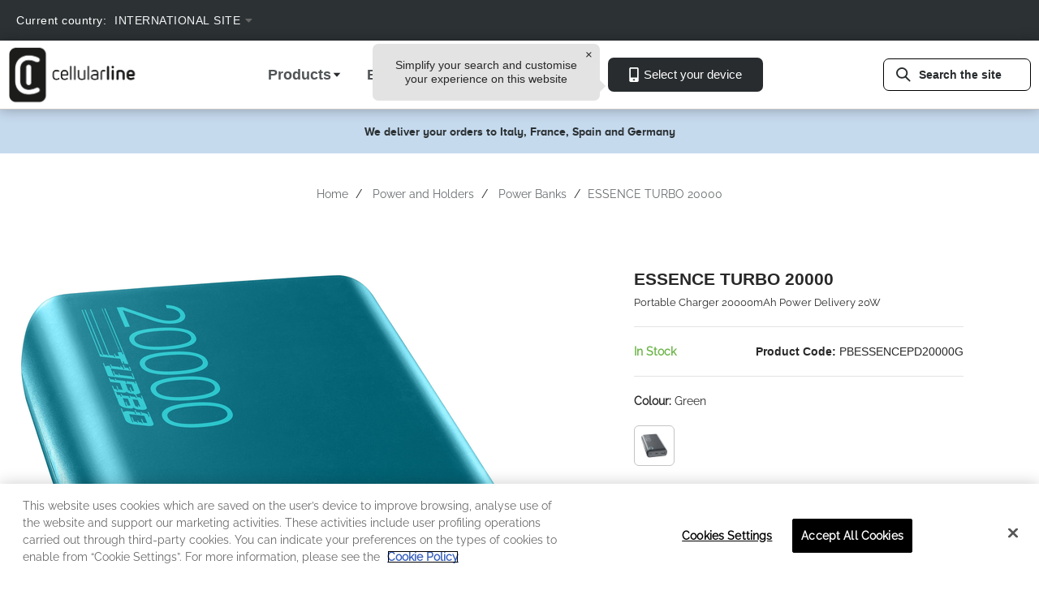

--- FILE ---
content_type: text/html;charset=UTF-8
request_url: https://www.cellularline.com/en/Power-and-Holders/Power-Banks/ESSENCE-TURBO-20000/p/PBESSENCEPD20000G
body_size: 17471
content:
<!DOCTYPE html>
<html lang="en">
<head>

	<!-- OneTrust Cookies Consent Notice start for cellularline.com or interphone.com-->
	
<script type="text/javascript" src="https://cdn.cookielaw.org/consent/3bf8e24f-8483-4098-a5f5-57e638cd98c8/OtAutoBlock.js" ></script>
<script src="https://cdn.cookielaw.org/scripttemplates/otSDKStub.js" data-document-language="true" type="text/javascript" charset="UTF-8" data-domain-script=3bf8e24f-8483-4098-a5f5-57e638cd98c8 ></script>
<script type="text/javascript">
    function OptanonWrapper() { }
</script><title>
		ESSENCE TURBO 20000 | Portable Battery Chargers | Charge and utility | Cellularline Site WW</title>

	<meta http-equiv="Content-Type" content="text/html; charset=utf-8"/>
	<meta http-equiv="X-UA-Compatible" content="IE=edge">
	<meta charset="utf-8">
	<meta name="viewport" content="width=device-width, initial-scale=1, user-scalable=no">
	<link rel="stylesheet" href="https://use.fontawesome.com/releases/v5.3.1/css/all.css" integrity="sha384-mzrmE5qonljUremFsqc01SB46JvROS7bZs3IO2EmfFsd15uHvIt+Y8vEf7N7fWAU" crossorigin="anonymous">

	<link rel="stylesheet" href="https://unpkg.com/dropzone@5/dist/min/dropzone.min.css" type="text/css" />

	<meta name="keywords">
<meta name="description" content="The ESSENCE TURBO is the portable charger with a 20W USB-C Power Delivery port that guarantees maximum charging speed for next-generation smartphones. Equipped with two INPUT ports (USB-C and MICRO USB) for charging the Power Bank and two OUTPUT ports (USB-C and USB) for charging the smartphone. The design is designed to offer the best performance: the non-slip coating and the soft touch material give it a firm grip and a pleasant feel.">
<meta name="robots" content="index,follow">
<link rel="shortcut icon" type="image/x-icon" media="all" href="/_ui/responsive/theme-alpha/images/favicon.ico" />
		<link rel="stylesheet" type="text/css" href="//fonts.googleapis.com/css?family=Open+Sans:400,300,300italic,400italic,600,600italic,700,700italic,800,800italic" />


<link rel="stylesheet" href="https://unpkg.com/dropzone@5/dist/min/dropzone.min.css" type="text/css" />
<link rel="stylesheet" href="https://use.fontawesome.com/releases/v5.3.1/css/all.css" integrity="sha384-mzrmE5qonljUremFsqc01SB46JvROS7bZs3IO2EmfFsd15uHvIt+Y8vEf7N7fWAU" crossorigin="anonymous">


<link rel="stylesheet" type="text/css" media="all" href="/wro/all_responsive.css" />
		<link rel="stylesheet" type="text/css" media="all" href="/wro/cellularline_responsive.css" />
		<link rel="stylesheet" type="text/css" media="all" href="/wro/addons_responsive.css" />
	<script type="text/javascript" src="/_ui/shared/js/analyticsmediator.js"></script>
<style>.async-hide { opacity: 0 !important} </style>
                <script>(function(a,s,y,n,c,h,i,d,e){s.className+=' '+y;h.start=1*new Date;
                    h.end=i=function(){s.className=s.className.replace(RegExp(' ?'+y),'')};
                    (a[n]=a[n]||[]).hide=h;setTimeout(function(){i();h.end=null},c);h.timeout=c;
                })(window,document.documentElement,'async-hide','dataLayer',4000,
                    {'GTM-PTZNRN7':true});</script>
<script type="text/javascript">

/* Google Tag Manager CEL-491 */
var googleTagManagerId = 'GTM-PTZNRN7';

<!-- Google Tag Manager -->
(function(w,d,s,l,i){w[l]=w[l]||[];w[l].push(
		{'gtm.start':new Date().getTime(),event:'gtm.js'});
		var f=d.getElementsByTagName(s)[0],j=d.createElement(s),dl=l!='dataLayer'?'&l='+l:'';
		j.async=true;j.src='https://www.googletagmanager.com/gtm.js?id='+i+dl;
		f.parentNode.insertBefore(j,f);})(window,document,'script','dataLayer',googleTagManagerId);
<!-- End Google Tag Manager -->


var dataLayer = dataLayer || [];


	dataLayer.push({
		'ecommerce': {
			'detail': {
				'actionField': {'list': 'PRODUCT'},    // 'detail' actions have an optional list property.
				'products': [{
					'name': 'ESSENCE TURBO 20000',         // Name or ID is required.
					'id': 'PBESSENCEPD20000G',
					'price': '',
					'category': "Portable Battery Chargers",
					'brand': 'Cellularline Site WW',
                    'variant': 'COLORE_VERDE'
					}]
				}
		}
	});



function trackProductUrl(data){
	/**
	 * Call this function when a user clicks on a product link. This function uses the event
	 * callback datalayer variable to handle navigation after the ecommerce data has been sent
	 * to Google Analytics.
	 * @param {Object} productObj An object representing a product.
	 */
	 dataLayer.push({
	    'event': 'productClick',
	    'ecommerce': {
	      'click': {
	        'actionField': {'list': 'PRODUCT'},      // Optional list property.
	        'products': [{
	          'name': data.product.name,                      // Name or ID is required.
	          'id': data.product.code,
	          'price': data.product.price,
	          'brand': 'Cellularline Site WW',
	          'category': data.product.category,
	          'position': data.product.position,
              'variant': data.product.variant
	         }]
	       }
	     },
	     'eventCallback': function(){
	       document.location = data.product.url;
	     }
	  });
	}


function trackAddToCart_google(data, quantity) {
	// Measure adding a product to a shopping cart by using an 'add' actionFieldObject
	// and a list of productFieldObjects.
	dataLayer.push({
		'event': 'addToCart',
		'ecommerce': {
			'currencyCode': 'EUR',
			'add': {                                // 'add' actionFieldObject measures.
				'products': [{     //  adding a product to a shopping cart.
                    'name':  data.productName ? data.productName:"",
                    'price': data.productPrice ?  data.productPrice:"",
                    'id':data.productCode ? data.productCode : "",
				    'brand':'Cellularline Site WW',
                    'quantity': quantity,
                    'variant': data.productVariant ? data.productVariant : "",
                    'category': data.productCategory ? data.productCategory: ""
					}]
				}
			}
	});
}

function trackRemoveFromCart_google(data, initialCartQuantity) {
	// Measure the removal of a product from a shopping cart.
	dataLayer.push({
		'event': 'removeFromCart',
		'ecommerce': {
			'remove': {                               // 'remove' actionFieldObject measures.
                'products': [{                          //  removing a product to a shopping cart.
                    'id': data.productCode ? data.productCode : "",
                    'name': data.productName ? data.productName : "",
                    'quantity': initialCartQuantity,
                    'brand': 'Cellularline Site WW',
                    'price': data.productPrice ? data.productPrice : "",
                    'variant': data.productVariant ? data.productVariant : "",
                    'category': data.productCategory ? data.productCategory : ""
                }]
            }
		}
	});
}

function trackUpdateCart_google(data, initialQuantity, newQuantity) {
	if (initialQuantity != newQuantity) {
		if (initialQuantity > newQuantity) {
			trackRemoveFromCart_google(data, initialQuantity - newQuantity);
		} else {
			trackAddToCart_google(data, newQuantity - initialQuantity);
		}
	}
}

/**
 * A function to handle a click on a checkout button. This function uses the eventCallback
 * data layer variable to handle navigation after the ecommerce data has been sent to Google Analytics.
 */
function onCheckout(data) {
    dataLayer.push({
        'event': 'checkout',
        'ecommerce': {
            'checkout': {
                'actionField': {'step': data.step},
                'products': data.products
            }
        }
    });
}

/**
 * A function to handle a click leading to a checkout option selection.
 */
function onCheckoutOption(data) {
    dataLayer.push({
        'event': 'checkoutOption',
        'ecommerce': {
            'checkout_option': {
                'actionField': {'step': data.step, 'option': data.checkoutOption},
                'products': data.products
            }
        }
    });
}

window.mediator.subscribe('trackAddToCart', function(data) {
    if (data.productCode && data.quantity)
	{
        trackAddToCart_google(data.cartData, data.quantity);
	}
});

window.mediator.subscribe('trackUpdateCart', function(data) {
	if (data.productCode && data.initialCartQuantity && data.newCartQuantity)
	{
		trackUpdateCart_google(data, data.initialCartQuantity.valueOf(), data.newCartQuantity.valueOf());
	}
});

window.mediator.subscribe('trackRemoveFromCart', function(data) {
	if (data && data.productQuantity)
	{
		trackRemoveFromCart_google(data, data.productQuantity);
	}
});

window.mediator.subscribe('trackProductUrlClick', function(data) {
	trackProductUrl(data);
});

</script>





  







<link rel="alternate" hreflang="de" href="https://www.cellularline.com/de/Energie-und-Halterungen/Power-Banks/ESSENCE-TURBO-20000/p/PBESSENCEPD20000G" />
    <link rel="alternate" hreflang="en-FR" href="https://www.cellularline.com/en-fr/Power-and-Holders/Power-Banks/ESSENCE-TURBO-20000/p/PBESSENCEPD20000G" />
    <link rel="alternate" hreflang="en-ES" href="https://www.cellularline.com/en-es/Power-and-Holders/Power-Banks/ESSENCE-TURBO-20000/p/PBESSENCEPD20000G" />
    <link rel="alternate" hreflang="en-DE" href="https://www.cellularline.com/en-de/Power-and-Holders/Power-Banks/ESSENCE-TURBO-20000/p/PBESSENCEPD20000G" />
    <link rel="alternate" hreflang="en" href="https://www.cellularline.com/en/Power-and-Holders/Power-Banks/ESSENCE-TURBO-20000/p/PBESSENCEPD20000G" />
    <link rel="alternate" hreflang="it" href="https://www.cellularline.com/it-it/Alimentazione-e-Supporti/Power-Bank/ESSENCE-TURBO-20000/p/PBESSENCEPD20000G" />
    <link rel="alternate" hreflang="fr" href="https://www.cellularline.com/fr/%C3%89nergie-et-Supports/Chargeurs-Portables/ESSENCE-TURBO-20000/p/PBESSENCEPD20000G" />
    <link rel="alternate" hreflang="es" href="https://www.cellularline.com/es/Alimentaci%C3%B3n-y-Soportes/Bater%C3%ADas-Externa/ESSENCE-TURBO-20000/p/PBESSENCEPD20000G" />
    <link rel="alternate" hreflang="en-IT" href="https://www.cellularline.com/en-it/Power-and-Holders/Power-Banks/ESSENCE-TURBO-20000/p/PBESSENCEPD20000G" />
    <link rel="canonical" href="https://www.cellularline.com/en/Power-and-Holders/Power-Banks/ESSENCE-TURBO-20000/p/PBESSENCEPD20000D" />









    
        <script src="https://wjs.wurflcloud.com/wurfl.js?time_limit=1000" crossorigin></script>
    
    






<!-- Hotjar Tracking Code for Cellularline -->

    <script>
     (function(h,o,t,j,a,r){
        h.hj=h.hj||function(){(h.hj.q=h.hj.q||[]).push(arguments)};
        h._hjSettings={hjid:3335245,hjsv:6};
        a=o.getElementsByTagName('head')[0];
        r=o.createElement('script');r.async=1;
        r.src=t+h._hjSettings.hjid+j+h._hjSettings.hjsv;
        a.appendChild(r);
     })(window,document,'https://static.hotjar.com/c/hotjar-','.js?sv=');
    </script>
</head>

<body class="page-productDetails pageType-ProductPage template-pages-product-cellularProductLayout2Page  smartedit-page-uid-productDetails smartedit-page-uuid-eyJpdGVtSWQiOiJwcm9kdWN0RGV0YWlscyIsImNhdGFsb2dJZCI6IkNFTENvbnRlbnRDYXRhbG9nIiwiY2F0YWxvZ1ZlcnNpb24iOiJPbmxpbmUifQ== smartedit-catalog-version-uuid-CELContentCatalog/Online  language-en">
<div class="breakpoints js__breakpoints"></div>
<!-- <script type="text/javascript"> -->
	<!-- Google Tag Manager (noscript) -->
	<!-- var gtm = document.createElement('noscript'); -->
	<!-- var ifrm =document.createElement('iframe'); -->
	<!-- ifrm.src = "https://www.googletagmanager.com/ns.html"+ "?id="+googleTagManagerId; -->
	<!-- ifrm.width = 0; -->
	<!-- ifrm.height = 0; -->
	<!-- ifrm.style = "display:none;visibility:hidden"; -->
	<!-- ery211(document).ready(function(){ -->
	<!-- uery211('body').prepend(gtm.appendChild(ifrm)); -->
	
	<!-- document.body.appendChild(gtm.appendChild(ifrm)); -->
	<!-- </script> -->
	<noscript><iframe src="https://www.googletagmanager.com/ns.html?id=GTM-PTZNRN7"
		height="0" width="0" style="display:none;visibility:hidden"></iframe></noscript>

<!-- End Google Tag Manager (noscript) -->

<main data-currency-iso-code="EUR" class="remove-toggle cell-ce-clip">
			<a href="#skip-to-content" class="skiptocontent" data-role="none">text.skipToContent</a>
			<a href="#skiptonavigation" class="skiptonavigation" data-role="none">text.skipToNavigation</a>

			<span class="js-wurfl-device" data-device-name="" data-device-code="" data-device-detected="false"></span>
<div class="yCmsContentSlot">
<div id="consent-management-alert" data-consent-management-url="">

    <ul class="consent-management-list" role="tablist" aria-live="polite" data-behavior="accordion">

        </ul>
</div></div><menu class="no-margin no-space">
    <header class="ui__header js__header">
        <nav class="navigation navigation--top top-line ">
            <div class="container">
                <div class="row">
                    <div class="col-md-7">
                        <div class="row">
                            <ul class="service-header-top vertical-center">
                                    <li class="country-select"><form id="countrySwitchForm" class="hidden" action="/en/_s/country" method="post"><input type="text" name="code" value="" id="countrySwitchValue"/>
    <div>
<input type="hidden" name="CSRFToken" value="a02bc1db-fd47-4981-935d-55ddbb7b3e73" />
</div></form><div id="country-form-desktop">
        <div class="form-group">
            <label class="control-label" >Current country:</label>
            <div class="dropdown">
                    <button  id="buttonCountrySelector" class="select navigation--top navigation service-header-top dropbtn" style="text-transform: uppercase">International Site</button>
                        <div id="countrySelectorDropdown" class="dropdown-content option ">
                        <a class="countrySelectedOption" href="/en/" data-country="celb2c-ww"  style="text-transform: uppercase">International Site</a>
                        <a class="countrySelectedOption" href="/fr-fr/" data-country="FR">FR</a>
                        <a class="countrySelectedOption" href="/de-de/" data-country="DE">DE</a>
                        <a class="countrySelectedOption" href="/it-it/" data-country="IT">IT</a>
                        <a class="countrySelectedOption" href="/es-es/" data-country="ES">ES</a>
                        </div>
                </div>
            </div>
    </div>
</li>
                                    <select id="country-select_fixwidth" style="display: none!important;">
                                        <option id="country-select_fixwidth_option"></option>
                                    </select>
                                    <li></li>
                                </ul>
                            </div>
                    </div>
                    <div class="col-md-5">
                        <ul class="nav__links nav__links--account vertical-center">
                            <li class="liOffcanvas">
                                <div class="yCmsContentSlot componentContainer">
<div class="yCmsComponent">
</div></div></li>

                        </ul>
                    </div>
                </div>
            </div>
        </nav>
        <div class="hidden-xs hidden-sm js-secondaryNavAccount collapse" id="accNavComponentDesktopOne">
            <ul class="nav__links">

            </ul>
        </div>
        <div class="hidden-xs hidden-sm js-secondaryNavCompany collapse" id="accNavComponentDesktopTwo">
            <ul class="nav__links js-nav__links">

            </ul>
        </div>
        <nav class="ui__header__nav">
            <div class="container">
                <div class="row">
                    <div class="col-xs-12 col-md-3">
                        <div class="ui__header__nav__heading">
                            <div class="ui__header__nav__hamburger hidden-md hidden-lg">
                                <button class="ui__hamburger js__hamburger">
                                    <span class="ui__hamburger__line"></span>
                                    <span class="ui__hamburger__line"></span>
                                    <span class="ui__hamburger__line"></span>
                                </button>
                            </div>
                            <div class="ui__header__nav__logo">
                                <div class="yCmsComponent yComponentWrapper">
<div class="banner__component simple-banner">
	<a href="/en/"><img title="logo-cellularline-2020.png"
				alt="logo-cellularline-2020.png" src="/medias/logo-cellularline-2020.png?context=bWFzdGVyfHJvb3R8NTI4N3xpbWFnZS9wbmd8aDE3L2hiNC84OTU2MTE5NTE1MTY2LnBuZ3wyM2VhYTRjMWI2MWM0YWU5YjA3YTM4NzVhNTE5Yzk5MmYzN2JhZDcxODRhNTk4NDE0NzUxYTA3MDk5OTJiOWMy"></a>
		</div></div></div>
                            <div class="ui__header__nav__actions hidden-md hidden-lg">
                                <button class="ui__header__nav__action ui__header__nav__action--search ui__btn-no-style js__navActionSearch">
                                    <span
                                            class="ui__svg-icon  js__svgIcon"
                                            style="width: 18px;height: 18px;line-height: 18px;"
                                            data-svg-symbol="lens"
                                    ></span>
                                </button>
                                <div class="container ui__modal-search-container bg-white hidden-lg js__modalSearchContainer">
                                    <div class="row">
                                        <div class="col-md-12 col-xs-12">
                                            <div class="ui__modal-search">
                                                <div class="ui__modal-search__header mb-2 mt-6"><span
                                                        class="ui__modal-search__title h2">Find your product</span>
                                                    <button class="ui__modal-search__close ui__btn-no-style js__modalSearchClose"><span
                                                            class="ui__svg-icon  js__svgIcon"
                                                            style="width: 16px;height: 16px;line-height: 16px;"
                                                            data-svg-symbol="cross"
                                                    ></span></button>
                                                </div>
                                                <div class="ui__modal-search__description mb-7"><span class="paragraph">Type in the product name, model or category</span></div>
                                                <div class="ui__modal-search__input js__modalSearchInputContainer">
                                                    <div class="ui__autocomplete ui__autocomplete--products js__autocomplete" data-endpoint="/en/search-ce/autocomplete/SearchBox" data-search-type="product">
                                                        <button id="buttonSearch" class="ui__btn js__btn  mr-5 ui__btn-block ui__btn-with-icon ui__btn-search"
                                                                type="button"><span class="ui__svg-icon  js__svgIcon"
                                                                                    style="width: 18px;height: 18px;line-height: 18px;"
                                                                                    data-svg-symbol="lens">
                     </span><span
                                                                class="ui__btn-title js__btnLabel">Search the site</span></button>
                                                        <div class="ui__autocomplete__toolkit">

                                                            <form name="search_form_" method="get"
                                                                  action="/en/search/">

                                                                <input type="text" id="js-site-search-input"
                                                                           class="ui__autocomplete__toolkit__input js__autocompleteInput mt-1" name="text" value=""
                                                                           maxlength="100" placeholder="Search the site"
                                                                           data-options='{"autocompleteUrl" : "/en/search-ce/autocomplete/SearchBox","minCharactersBeforeRequest" : "","waitTimeBeforeRequest" : "","displayProductImages" : }'>
                                                                <button class="ui__autocomplete__toolkit__icon ui__autocomplete__toolkit__icon--ui"
                                                                        type="submit"><span
                                                                        class="ui__svg-icon  js__svgIcon"
                                                                        style="width: 18px;height: 18px;line-height: 18px;"
                                                                        data-svg-symbol="lens"></span>
                                                                </button>

                                                            </form>
                                                            <button class="ui__autocomplete__toolkit__icon ui__autocomplete__toolkit__icon--ux js__autocompleteClearButton">
                        <span
                                class="ui__svg-icon  js__svgIcon"
                                style="width: 18px;height: 18px;line-height: 18px;"
                                data-svg-symbol="crossCircle">
                        </span>
                                                            </button>
                                                            <ul class="ui__autocomplete__search-results js__autocompleteSearchResults"></ul>
                                                        </div>
                                                    </div>
                                                    </div>
                                            </div>
                                        </div>
                                    </div>
                                </div>
                                <div class="ui__header__nav__action ui__header__nav__action--minicart">
                                    <div class="yCmsContentSlot componentContainer">
<div class="yCmsComponent">
</div></div></div>
                            </div>
                        </div>
                    </div>
                    <div class="col-xs-12 col-md-3">

                        <div class="ui__header__nav__panel js__navPanel">
    <div class="ui__header__nav__search-device hidden-md hidden-lg">
    <div class="ui__divider ui__divider--horizontal "></div>
    <div class="container">
    <div class="row">
    <div class="col-xs-12">
<div
        class="ui__autocomplete ui__autocomplete--device js__autocomplete mr-md-2 "
        data-default-label=" Select your device"
        data-endpoint="/en/search-ce/autocomplete/device" data-search-type="device"
>
    <button id="buttonSelectDevice"
            class="ui__btn js__btn  mr-5 ui__btn-select-device ui__btn-block btn btn-black btn-device"
            type="button"><span
            class="ui__svg-icon  js__svgIcon"
            style="width: 18px;height: 18px;line-height: 18px;padding-right: 5px"
            data-svg-symbol="device"
    ></span><span
            class="ui__btn-title js__btnLabel">
        Select your device</span></button>
    <div class="ui__autocomplete__toolkit"><input
            id="autocompleteNavbar"
            class="ui__autocomplete__toolkit__input js__autocompleteInput"
            type="text"
           
                placeholder="Select your device"
            
            autocomplete="none"
    />
        <span class="ui__autocomplete__toolkit__icon ui__autocomplete__toolkit__icon--ui"><span
            class="ui__svg-icon  js__svgIcon"
            style="width: 18px;height: 18px;line-height: 18px;"
            data-svg-symbol="device"
    ></span></span>
        </div>

    <ul class="ui__autocomplete__search-results js__autocompleteSearchResults"></ul>
</div>

</div>
    </div>
    </div>
    <div class="ui__divider ui__divider--horizontal "></div>
    </div>
<ul class="ui__header__nav__menu js__navMenu">
    <li class="ui__header__nav__menu-item js__navMenuItem" data-toggle="">
            <a class="ui__header__nav__menu-item__href hidden visible-md visible-lg js__navMenuItemHref">
                <h3>Products</h3>
            </a>
            <div class="ui__header__nav__menu-content js__navMenuContent">

                <div class="container">
                    <div class="row">
                    <div class="col-xs-12 col-md-3">
                        <div class="ui__header__nav__menu-area">
                            <div class="ui__header__nav__menu-area__heading js__navMenuAreaHeading">
                                            <span class="ui__header__nav__menu-area__icon"><span
                                                    class="ui__svg-icon  js__svgIcon"
                                                    style="width: 50px;height: 50px;line-height: 50px;"
                                                    data-svg-symbol="coverAndProtection"
                                            ></span></span>
                                        <h3 class="yCmsComponent  ui__header__nav__menu-area__title">
<div class="content">Cases and Accessories</div></h3></div>
                                    <div class="ui__header__nav__menu-area__body js__navMenuAreaBody">
                                        <a class="yCmsComponent ui__header__nav__menu-area__anchor">
<a href="/en/Smartphone-Cases/c-0089" title="Smartphone Cases">Smartphone Cases</a></a><a class="yCmsComponent ui__header__nav__menu-area__anchor">
<a href="/en/Tablet-Cases/c-0093" title="Tablet Cases">Tablet Cases</a></a><a class="yCmsComponent ui__header__nav__menu-area__anchor">
<a href="/en/Smartphone-Display-Protection/c-0094" title="Smartphone Display Protection">Smartphone Display Protection</a></a><a class="yCmsComponent ui__header__nav__menu-area__anchor">
<a href="/en/Tablet-Screen-Protection/c-0085" title="Tablet Screen Protection">Tablet Screen Protection</a></a><a class="yCmsComponent ui__header__nav__menu-area__anchor">
<a href="/en/Accessori-AirPods-and-More/c-0090" title="Apple and MacBook Accessories">Apple and MacBook Accessories</a></a></div>
                                    </div>
                    </div>
                <div class="col-xs-12 col-md-3">
                        <div class="ui__header__nav__menu-area">
                            <div class="ui__header__nav__menu-area__heading js__navMenuAreaHeading">
                                            <span class="ui__header__nav__menu-area__icon"><span
                                                    class="ui__svg-icon  js__svgIcon"
                                                    style="width: 50px;height: 50px;line-height: 50px;"
                                                    data-svg-symbol="powerSupplyAndCables"
                                            ></span></span>
                                        <h3 class="yCmsComponent  ui__header__nav__menu-area__title">
<div class="content">Power and Holders</div></h3></div>
                                    <div class="ui__header__nav__menu-area__body js__navMenuAreaBody">
                                        <a class="yCmsComponent ui__header__nav__menu-area__anchor">
<a href="/en/Battery-Chargers/c-0003" title="Battery Chargers">Battery Chargers</a></a><a class="yCmsComponent ui__header__nav__menu-area__anchor">
<a href="/en/Car-Chargers/c-0022" title="Car Chargers">Car Chargers</a></a><a class="yCmsComponent ui__header__nav__menu-area__anchor">
<a href="/en/Power-Banks/c-0024" title="Power Banks">Power Banks</a></a><a class="yCmsComponent ui__header__nav__menu-area__anchor">
<a href="/en/Cables/c-0032" title="Cables">Cables</a></a><a class="yCmsComponent ui__header__nav__menu-area__anchor">
<a href="/en/Car-and-Bike-Holders/c-0009" title="Car and Bike Holders">Car and Bike Holders</a></a><a class="yCmsComponent ui__header__nav__menu-area__anchor">
<a href="/en/Adapters-and-Accessories/c-0098" title="Adapters and Accessories">Adapters and Accessories</a></a></div>
                                    </div>
                    </div>
                <div class="col-xs-12 col-md-3">
                        <div class="ui__header__nav__menu-area">
                            <div class="ui__header__nav__menu-area__heading js__navMenuAreaHeading">
                                            <span class="ui__header__nav__menu-area__icon"><span
                                                    class="ui__svg-icon  js__svgIcon"
                                                    style="width: 50px;height: 50px;line-height: 50px;"
                                                    data-svg-symbol="audio"
                                            ></span></span>
                                        <h3 class="yCmsComponent  ui__header__nav__menu-area__title">
<div class="content">Audio</div></h3></div>
                                    <div class="ui__header__nav__menu-area__body js__navMenuAreaBody">
                                        <a class="yCmsComponent ui__header__nav__menu-area__anchor">
<a href="/en/Wired-Earphones/c-0004" title="Wired Earphones">Wired Earphones</a></a><a class="yCmsComponent ui__header__nav__menu-area__anchor">
<a href="/en/Bluethooth-Earphones/c-0012" title="Bluethooth Earphones">Bluethooth Earphones</a></a><a class="yCmsComponent ui__header__nav__menu-area__anchor">
<a href="/en/Wired-Headsets/c-0104" title="Wired Headset">Wired Headset</a></a><a class="yCmsComponent ui__header__nav__menu-area__anchor">
<a href="/en/Bluetooth-Headset/c-0114" title="Bluetooth Headset">Bluetooth Headset</a></a><a class="yCmsComponent ui__header__nav__menu-area__anchor">
<a href="/en/Hands-free-Bluetooth-speaker/c-0108" title="Hands-free Bluetooth speaker">Hands-free Bluetooth speaker</a></a><a class="yCmsComponent ui__header__nav__menu-area__anchor">
<a href="/en/Audio-Accessories/c-0097" title="Audio Accessories">Audio Accessories</a></a></div>
                                    </div>
                    </div>
                <div class="col-xs-12 col-md-3">
                        <div class="ui__header__nav__menu-area">
                            <div class="ui__header__nav__menu-area__heading js__navMenuAreaHeading">
                                            <span class="ui__header__nav__menu-area__icon"><span
                                                    class="ui__svg-icon  js__svgIcon"
                                                    style="width: 50px;height: 50px;line-height: 50px;"
                                                    data-svg-symbol="smartwatch"
                                            ></span></span>
                                        <h3 class="yCmsComponent  ui__header__nav__menu-area__title">
<div class="content">Wearable</div></h3></div>
                                    <div class="ui__header__nav__menu-area__body js__navMenuAreaBody">
                                        <a class="yCmsComponent ui__header__nav__menu-area__anchor">
<a href="/en/Smartwatch/c-0015" title="Smartwatch">Smartwatch</a></a></div>
                                    </div>
                    </div>
                </div>
           </div>
        </li>
    <li class="ui__header__nav__menu-item js__navMenuItem" data-toggle="">
            <a class="ui__header__nav__menu-item__href hidden visible-md visible-lg js__navMenuItemHref">
                <h3>Explore</h3>
            </a>
            <div class="ui__header__nav__menu-content js__navMenuContent">

                <div class="container">
                    <div class="row">
                    <div class="col-xs-12 col-md-3">
                        <div class="ui__header__nav__menu-area">
                            <div class="ui__header__nav__menu-area__heading js__navMenuAreaHeading">
                                            <span class="ui__header__nav__menu-area__icon"><span
                                                    class="ui__svg-icon  js__svgIcon"
                                                    style="width: 50px;height: 50px;line-height: 50px;"
                                                    data-svg-symbol="soluzioni"
                                            ></span></span>
                                        <h3 class="yCmsComponent  ui__header__nav__menu-area__title">
<div class="content">Solutions</div></h3></div>
                                    <div class="ui__header__nav__menu-area__body js__navMenuAreaBody">
                                        <a class="yCmsComponent ui__header__nav__menu-area__anchor">
<a href="/en/christmas-gifts-accessories" title="Gift ideas">Gift ideas</a></a><a class="yCmsComponent ui__header__nav__menu-area__anchor">
<a href="/en/charge-multiple-devices" title="Charge multiple devices">Charge multiple devices</a></a><a class="yCmsComponent ui__header__nav__menu-area__anchor">
<a href="/en/choose-the-right-cable" title="Choosing the right cable">Choosing the right cable</a></a><a class="yCmsComponent ui__header__nav__menu-area__anchor">
<a href="/en/the-essentials-for-work" title="Work essentials">Work essentials</a></a><a class="yCmsComponent ui__header__nav__menu-area__anchor">
<a href="/en/technological-travel-accessories" title="Tech ally for every need">Tech ally for every need</a></a><a class="yCmsComponent ui__header__nav__menu-area__anchor">
<a href="/en/audio-accessories-range-cellularline" title="Audio accessories">Audio accessories</a></a></div>
                                    </div>
                    </div>
                <div class="col-xs-12 col-md-3">
                        <div class="ui__header__nav__menu-area">
                            <div class="ui__header__nav__menu-area__heading js__navMenuAreaHeading">
                                            <span class="ui__header__nav__menu-area__icon"><span
                                                    class="ui__svg-icon  js__svgIcon"
                                                    style="width: 50px;height: 50px;line-height: 50px;"
                                                    data-svg-symbol="dispositivi"
                                            ></span></span>
                                        <h3 class="yCmsComponent  ui__header__nav__menu-area__title">
<div class="content">Devices</div></h3></div>
                                    <div class="ui__header__nav__menu-area__body js__navMenuAreaBody">
                                        <a class="yCmsComponent ui__header__nav__menu-area__anchor">
<a href="/en/cases-and-glasses-for-iPhone-17" title="iPhone 17 series">iPhone 17 series</a></a><a class="yCmsComponent ui__header__nav__menu-area__anchor">
<a href="/en/covers-and-glasses-for-iPhone-16" title="iPhone 16 series">iPhone 16 series</a></a><a class="yCmsComponent ui__header__nav__menu-area__anchor">
<a href="/en/covers-and-glasses-for-iPhone-16e" title="iPhone 16e">iPhone 16e</a></a><a class="yCmsComponent ui__header__nav__menu-area__anchor">
<a href="/en/accessori-gamma-samsung-Z-FLIP-e-Z-FOLD" title="Samsung Z Series">Samsung Z Series</a></a><a class="yCmsComponent ui__header__nav__menu-area__anchor">
<a href="/en/cases-and-glasses-for-galaxy-S25" title="Samsung Galaxy S25">Samsung Galaxy S25</a></a><a class="yCmsComponent ui__header__nav__menu-area__anchor">
<a href="/en/cases-and-glasses-for-galaxy-s24" title="Samsung Galaxy S24">Samsung Galaxy S24</a></a><a class="yCmsComponent ui__header__nav__menu-area__anchor">
<a href="/en/covers-and-glasses-galaxy-a-series" title="Samsung A-series">Samsung A-series</a></a></div>
                                    </div>
                    </div>
                <div class="col-xs-12 col-md-3">
                        <div class="ui__header__nav__menu-area">
                            <div class="ui__header__nav__menu-area__heading js__navMenuAreaHeading">
                                            <span class="ui__header__nav__menu-area__icon"><span
                                                    class="ui__svg-icon  js__svgIcon"
                                                    style="width: 50px;height: 50px;line-height: 50px;"
                                                    data-svg-symbol="collezioni"
                                            ></span></span>
                                        <h3 class="yCmsComponent  ui__header__nav__menu-area__title">
<div class="content">Collections</div></h3></div>
                                    <div class="ui__header__nav__menu-area__body js__navMenuAreaBody">
                                        <a class="yCmsComponent ui__header__nav__menu-area__anchor">
<a href="/en/tetra-force" title="Tetra Force Ultra Protective accessories">Tetra Force Ultra Protective accessories</a></a><a class="yCmsComponent ui__header__nav__menu-area__anchor">
<a href="/en/become" title="BECOME Eco-sustainable accessories">BECOME Eco-sustainable accessories</a></a><a class="yCmsComponent ui__header__nav__menu-area__anchor">
<a href="/en/style-colour" title="Style and Color">Style and Color</a></a><a class="yCmsComponent ui__header__nav__menu-area__anchor">
<a href="/en/MagSafe" title="Compatible with MagSafe">Compatible with MagSafe</a></a><a class="yCmsComponent ui__header__nav__menu-area__anchor">
<a href="/en/tierra-range" title="TIERRA - Outdoor accessories">TIERRA - Outdoor accessories</a></a><a class="yCmsComponent ui__header__nav__menu-area__anchor">
<a href="/en/content-creator" title="Products for content creators">Products for content creators</a></a><a class="yCmsComponent ui__header__nav__menu-area__anchor">
<a href="/en/mag-accessories-powered-by-Qi2" title="Mag accessories powered by Qi2">Mag accessories powered by Qi2</a></a></div>
                                    </div>
                    </div>
                <div class="col-xs-12 col-md-3">
                        <div class="ui__header__nav__menu-area">
                            <div class="ui__header__nav__menu-area__heading js__navMenuAreaHeading">
                                            <span class="ui__header__nav__menu-area__icon"><span
                                                    class="ui__svg-icon  js__svgIcon"
                                                    style="width: 50px;height: 50px;line-height: 50px;"
                                                    data-svg-symbol="promozioni"
                                            ></span></span>
                                        <h3 class="yCmsComponent  ui__header__nav__menu-area__title">
<div class="content">Sales</div></h3></div>
                                    <div class="ui__header__nav__menu-area__body js__navMenuAreaBody">
                                        <a class="yCmsComponent ui__header__nav__menu-area__anchor">
<a href="/en/special-offers" title="Special Offers">Special Offers</a></a></div>
                                    </div>
                    </div>
                </div>
           </div>
        </li>
    </ul>
    <div class="ui__header__nav__footer hidden-md hidden-lg">
        <div class="row">
            <div class="col-xs-12">
                <div class="ui__divider ui__divider--horizontal"></div>
                    <div class="ui__header__nav__footer__customer">
                        </div>
                    <div class="ui__divider ui__divider--horizontal"></div>
                <form id="country-form-mobile" action="/en/_s/country" method="post"><div class="form-group">
            <div class="select">
                    <span>Country	:</span>
                    <span>
                        <a class="countrySelectedOption" href="/fr-fr/" data-country="FR">FR /</a>
                                <a class="countrySelectedOption" href="/de-de/" data-country="DE">DE /</a>
                                <a class="countrySelectedOption" href="/it-it/" data-country="IT">IT /</a>
                                <a class="countrySelectedOption" href="/es-es/" data-country="ES">ES /</a>
                                <a class="countrySelectedOption" href="/en/" data-country="celb2c-ww" style="text-transform: uppercase"><strong>International Site</strong></a>
                            </span>
                </div>
            </div>
    <div>
<input type="hidden" name="CSRFToken" value="a02bc1db-fd47-4981-935d-55ddbb7b3e73" />
</div></form></div>

        </div>
    </div>

</div>
                </div>

                <div class="col-xs-12 col-md-6">
                    <div class="ui__header__nav__search hidden visible-md visible-lg">
                        <div class="ui__detected-device-tooltip__wrapper js__detectedDeviceTooltip">
                            <div class="ui__detected-device-tooltip">
                                Simplify your search and customise your experience on this website<span class="ui__svg-icon ui__detected-device-tooltip__close-icon js__detectedDeviceTooltipCloseIcon js__svgIcon"
                                      style="width: 7px;height: 7px;line-height: 7px;"
                                      data-svg-symbol="cross">
                                </span>
                            </div>
                        </div>
                        <div
        class="ui__autocomplete ui__autocomplete--device js__autocomplete mr-md-2 "
        data-default-label=" Select your device"
        data-endpoint="/en/search-ce/autocomplete/device" data-search-type="device"
>
    <button id="buttonSelectDevice"
            class="ui__btn js__btn  mr-5 ui__btn-select-device ui__btn-block btn btn-black btn-device"
            type="button"><span
            class="ui__svg-icon  js__svgIcon"
            style="width: 18px;height: 18px;line-height: 18px;padding-right: 5px"
            data-svg-symbol="device"
    ></span><span
            class="ui__btn-title js__btnLabel">
        Select your device</span></button>
    <div class="ui__autocomplete__toolkit"><input
            id="autocompleteNavbar"
            class="ui__autocomplete__toolkit__input js__autocompleteInput"
            type="text"
           
                placeholder="Select your device"
            
            autocomplete="none"
    />
        <span class="ui__autocomplete__toolkit__icon ui__autocomplete__toolkit__icon--ui"><span
            class="ui__svg-icon  js__svgIcon"
            style="width: 18px;height: 18px;line-height: 18px;"
            data-svg-symbol="device"
    ></span></span>
        </div>

    <ul class="ui__autocomplete__search-results js__autocompleteSearchResults"></ul>
</div>

<div class="ui__autocomplete ui__autocomplete--products js__autocomplete" style="margin-left: 140px" data-endpoint="/en/search-ce/autocomplete/SearchBox-WW" data-search-type="product">
            <button id="buttonSearch" class="ui__btn js__btn  mr-5 ui__btn-block ui__btn-with-icon ui__btn-search"
                    type="button"><span class="ui__svg-icon  js__svgIcon"
                                        style="width: 18px;height: 18px;line-height: 18px;"
                                        data-svg-symbol="lens">
                     </span><span
                    class="ui__btn-title js__btnLabel" style="margin-left: 10px;">Search the site</span></button>
            <div class="ui__autocomplete__toolkit">

                <form name="search_form_SearchBox-WW" method="get"
                      action="/en/search/">

                    <input type="text" id="js-site-search-input"
                               class="ui__autocomplete__toolkit__input js__autocompleteInput mt-1" name="text" value=""
                               maxlength="100" placeholder="Search the site"
                               data-options='{"autocompleteUrl" : "/en/search-ce/autocomplete/SearchBox-WW","minCharactersBeforeRequest" : "3","waitTimeBeforeRequest" : "500","displayProductImages" : true}'>
                    <button class="ui__autocomplete__toolkit__icon ui__autocomplete__toolkit__icon--ui"
                            type="submit"><span
                            class="ui__svg-icon  js__svgIcon"
                            style="width: 18px;height: 18px;line-height: 18px;"
                            data-svg-symbol="lens"></span>
                    </button>

                </form>
                <button class="ui__autocomplete__toolkit__icon ui__autocomplete__toolkit__icon--ux js__autocompleteClearButton">
                        <span
                                class="ui__svg-icon  js__svgIcon"
                                style="width: 18px;height: 18px;line-height: 18px;"
                                data-svg-symbol="crossCircle">
                        </span>
                </button>
                <ul class="ui__autocomplete__search-results js__autocompleteSearchResults"></ul>
            </div>
        </div>
    </div>
                </div>
            </div>
            </div>
        </nav>

    </header>
</menu>

<div class="yCmsContentSlot bottom-header js__headerAfter">
<div class="content"><div class="shipping-method">We deliver your orders to Italy, France, Spain and Germany</div></div><script type="application/ld+json">
        {
        "@context": "https://schema.org/",
        "@type": "BreadcrumbList",
        "itemListElement": [
        
            {
              "@type": "ListItem",
              "position": 1,
              "name": "Power and Holders",
              "item": "https://www.cellularline.com/en/Power-and-Holders/c-003"
            }
            ,
            {
              "@type": "ListItem",
              "position": 2,
              "name": "Power Banks",
              "item": "https://www.cellularline.com/en/Power-and-Holders/Power-Banks/c-0024"
            }
            ,
            {
              "@type": "ListItem",
              "position": 3,
              "name": "ESSENCE TURBO 20000",
              "item": "https://www.cellularline.com/en/Power-and-Holders/Power-Banks/ESSENCE-TURBO-20000/p/PBESSENCEPD20000G"
            }
            
            ]
        }
    </script><div class="breadcrumb-section">
		<ol class="breadcrumb">
	<li>
		<a href="/en/">Home	</a>
	</li>

	<li>
						<a>Power and Holders</a>
						</li>
					<li>
						<a href="/en/Power-and-Holders/Power-Banks/c-0024">Power Banks</a>
						</li>
					<li class="active">ESSENCE TURBO 20000</li>
			</ol>

</div>
</div>



<a id="skip-to-content"></a>

			<div class="main__inner-wrapper">
				<div class="yCmsContentSlot productDetailsPageSection1">
</div><main id="pagePdp" class="ui__page ui__page--pdp" data-test="page-pdp">
            <section class="ui__section ui__section--pdp-details desktopSpacingPdp">
    <div class="container">
        <div class="row mb-5">
            <div class="col-md-7 text-center">
                <div class="image-gallery js-gallery" id="cellular-carousel-pdp">
    <div class="carousel image-gallery__image js-gallery-image js__owlCarousel js__owlCarouselPdp ui__carousel ui__carousel--pdp">
                <!-- IMAGES -->
                <div class="item">
                        <div>
                            <img class="lazyOwl" data-src="/medias/PBESSENCEPD20000G_01_MAIN_LR.jpg?context=bWFzdGVyfHJvb3R8MTE2Njg1fGltYWdlL2pwZWd8aGQxL2g2My85NjUwNTQ1MzYwOTI2LmpwZ3xkYjg2NzVjZDNkYzE1ZGM1NjFhZDE5YzBlOWYwOWNmOWRhNjExNGY4MmY0MDc1YzE5NWU2ODMyYzM2YTYzMmM2"
                                 data-src-webp="/medias/webPResize700x700_webPConversionMediaFormat_PBESSENCEPD20000G_01_MAIN_HR.webp?context=bWFzdGVyfHJvb3R8MjE1NjQ0fGltYWdlL3dlYnB8aDA5L2gwMi85Njk4MDUyNTcxMTY2LndlYnB8OWM3ODIzM2Q3YTZjZWI1Nzc5ZTBiZGNmNGQ3NDk5NWNmYzAwZDdkYTc0NGE4NjkzZDM5YjU1YjZlZjJiODBmZg"
                                 data-zoom-image="/medias/PBESSENCEPD20000G_01_MAIN_HR.jpg?context=bWFzdGVyfHJvb3R8NTk3MTI1fGltYWdlL2pwZWd8aDQ0L2gxZS85NjUwNTQ2MTQ3MzU4LmpwZ3xiMDA5YjMyNGMyZTQzZjcxNTNhYjZjOGVjNjk4YzAyMTlmNmUxMjE4OWYyYTJkNGRhY2QzNTg3Y2QyNTZiNTVl"
                                 data-zoom-image-webp="/medias/PBESSENCEPD20000G_01_MAIN_HR.jpg?context=bWFzdGVyfHJvb3R8NTk3MTI1fGltYWdlL2pwZWd8aDQ0L2gxZS85NjUwNTQ2MTQ3MzU4LmpwZ3xiMDA5YjMyNGMyZTQzZjcxNTNhYjZjOGVjNjk4YzAyMTlmNmUxMjE4OWYyYTJkNGRhY2QzNTg3Y2QyNTZiNTVl"
                                 alt=""
                                 title=""
                                 src="/_ui/responsive/common/images/spacer.png">
                        </div>
                    </div>
                <div class="item">
                        <div>
                            <img class="lazyOwl" data-src="/medias/PBESSENCEPD20000G_08_DETAIL_LR.jpg?context=bWFzdGVyfHJvb3R8ODkzMTN8aW1hZ2UvanBlZ3xoOTIvaGYwLzk2NTA1NDIxMTY4OTQuanBnfGUyYTZmOTQ0Y2ZkMzZiNDdlMmI5MTFkMzUyZTY0MTFiOTBmM2VkMDcxN2ZmZjIwOWUwYjhiYzNhOWMzNGY1NTY"
                                 data-src-webp="/medias/webPResize700x700_webPConversionMediaFormat_PBESSENCEPD20000G_08_DETAIL_HR.webp?context=bWFzdGVyfHJvb3R8NDk5MDR8aW1hZ2Uvd2VicHxoMGYvaDAwLzk2OTgwNTIzNzQ1NTgud2VicHxiOGQ2NzQ5NGQ5NDcyMjEwYzM3YzhhOTk1YjA0MGNlYmUxMWUwMWM3MjUyYWJhZDAyY2ViOTNiOTZiZDQwZjg1"
                                 data-zoom-image="/medias/PBESSENCEPD20000G_08_DETAIL_HR.jpg?context=bWFzdGVyfHJvb3R8MTk1MTQ5fGltYWdlL2pwZWd8aDA0L2hkZC85NjUwNTQ0MTQ4NTEwLmpwZ3xmNjQ0MWY5NDU3ZjQyNjY4YTBiNjM1ODQ5NTE1YjRkMWQ1Yjk2YmQ4Y2NhMjQwMWM0MDFlZmEyYzEwNDg5MDNk"
                                 data-zoom-image-webp="/medias/PBESSENCEPD20000G_08_DETAIL_HR.jpg?context=bWFzdGVyfHJvb3R8MTk1MTQ5fGltYWdlL2pwZWd8aDA0L2hkZC85NjUwNTQ0MTQ4NTEwLmpwZ3xmNjQ0MWY5NDU3ZjQyNjY4YTBiNjM1ODQ5NTE1YjRkMWQ1Yjk2YmQ4Y2NhMjQwMWM0MDFlZmEyYzEwNDg5MDNk"
                                 alt=""
                                 title=""
                                 src="/_ui/responsive/common/images/spacer.png">
                        </div>
                    </div>
                <div class="item">
                        <div>
                            <img class="lazyOwl" data-src="/medias/PBESSENCEPD20000G_09_USE_LR.jpg?context=bWFzdGVyfHJvb3R8OTY3ODF8aW1hZ2UvanBlZ3xoYmYvaGRmLzk2NTA1MzYzNDk3MjYuanBnfDk5YWE0MWFmZTRlMTkzYjA4YzJiNGFjMDdhMzZmMmU4ZGQ3MzhjNTlhOWY1NWVkOGNiNDEwZWQ1MWU1ODJmYzY"
                                 data-src-webp="/medias/webPResize700x700_webPConversionMediaFormat_PBESSENCEPD20000G_09_USE_HR.webp?context=bWFzdGVyfHJvb3R8NjU0MTJ8aW1hZ2Uvd2VicHxoYjgvaGZhLzk2OTgwNTM2MTk3NDIud2VicHxlM2JlODliZWYxNDFjZTNmZjA1ZDdlNTU3Yjc4MmMxMDJiYWExOWQ2Mzc4ZmE0MDg0YzU2MWIxYzg2NGYxODVk"
                                 data-zoom-image="/medias/PBESSENCEPD20000G_09_USE_HR.jpg?context=bWFzdGVyfHJvb3R8MjQ4MzU4fGltYWdlL2pwZWd8aDQzL2gzNi85NjUwNTM3OTU1MzU4LmpwZ3wzNzg0MTdjYWZiMGM3ZGUzMzdkMjc5YTJkMThjNzhhODhjZWJjMzg0MThhNjMwMmI1ZDYxM2MzNGYyNWJlNjU0"
                                 data-zoom-image-webp="/medias/PBESSENCEPD20000G_09_USE_HR.jpg?context=bWFzdGVyfHJvb3R8MjQ4MzU4fGltYWdlL2pwZWd8aDQzL2gzNi85NjUwNTM3OTU1MzU4LmpwZ3wzNzg0MTdjYWZiMGM3ZGUzMzdkMjc5YTJkMThjNzhhODhjZWJjMzg0MThhNjMwMmI1ZDYxM2MzNGYyNWJlNjU0"
                                 alt=""
                                 title=""
                                 src="/_ui/responsive/common/images/spacer.png">
                        </div>
                    </div>
                <div class="item">
                        <div>
                            <img class="lazyOwl" data-src="/medias/PBESSENCEPD20000G_14_ZENITHFRONT_LR.jpg?context=bWFzdGVyfHJvb3R8MTM5Mjk0fGltYWdlL2pwZWd8aDUwL2g4NS85NjUwNTQxNTU5ODM4LmpwZ3wwYTEyZWM2YmM0NWUzZmVmMGMwMzkwMjI2M2JiMmUxOWIyYWJiYWQ2NmVkZWNkMTJlYjdiMjA4MTAxNjNhMTJk"
                                 data-src-webp="/medias/webPResize700x700_webPConversionMediaFormat_PBESSENCEPD20000G_14_ZENITHFRONT_HR.webp?context=bWFzdGVyfHJvb3R8OTI0OTJ8aW1hZ2Uvd2VicHxoYmQvaGZkLzk2OTgwNTM3NTA4MTQud2VicHxhNGJmOGYxZTkwZjRlNjk2N2I2ODUwNzlhMDgyODUwMjUzNzc4NTliNjYwYjEzMGRjNTRkOGYzYjZhZWE5OTEx"
                                 data-zoom-image="/medias/PBESSENCEPD20000G_14_ZENITHFRONT_HR.jpg?context=bWFzdGVyfHJvb3R8MzI4ODQ3fGltYWdlL2pwZWd8aDU2L2g1Zi85NjUwNTQ1MzkzNjk0LmpwZ3wzOTZjZjU2NDFkMTkwYjIyYjZjMmZlYWViZDljZDliODQyNTI4ZjBjYzg0YTY5YzVlODdkZTc2NTBmM2JmZGE1"
                                 data-zoom-image-webp="/medias/PBESSENCEPD20000G_14_ZENITHFRONT_HR.jpg?context=bWFzdGVyfHJvb3R8MzI4ODQ3fGltYWdlL2pwZWd8aDU2L2g1Zi85NjUwNTQ1MzkzNjk0LmpwZ3wzOTZjZjU2NDFkMTkwYjIyYjZjMmZlYWViZDljZDliODQyNTI4ZjBjYzg0YTY5YzVlODdkZTc2NTBmM2JmZGE1"
                                 alt=""
                                 title=""
                                 src="/_ui/responsive/common/images/spacer.png">
                        </div>
                    </div>
                <div class="item">
                        <div>
                            <img class="lazyOwl" data-src="/medias/PBESSENCEPD20000G_15_ZENITH_LR.jpg?context=bWFzdGVyfHJvb3R8ODEzODI5fGltYWdlL2pwZWd8aDg0L2hiMi85NjUwNTUxMDYyNTU4LmpwZ3w2OTQ1OWU4YzlkNjMzOGY5NjE2NDk5Y2FjMGNhOTIyN2I3MDFlNGYxM2VlZjYxNmM1NDQ0NmM3Mzk3YTM5MDNm"
                                 data-src-webp="/medias/webPResize700x700_webPConversionMediaFormat_PBESSENCEPD20000G_15_ZENITH_HR.webp?context=bWFzdGVyfHJvb3R8NTI5ODJ8aW1hZ2Uvd2VicHxoZWIvaDVjLzk2OTgwNTIwNDY4Nzgud2VicHxhMjJiNWM1OWNhZThkNmI1NDcwMjY3ZWQ2NjBmZWVkYWRmMmY5YTM3ZWIyNjIzZDI4NjZlZTFhZGI1ODY4Zjkz"
                                 data-zoom-image="/medias/PBESSENCEPD20000G_15_ZENITH_HR.jpg?context=bWFzdGVyfHJvb3R8MTAwMDIwOXxpbWFnZS9qcGVnfGgyOS9oNGIvOTY1MDUzNzM2NTUzNC5qcGd8NDY2NDYyNjllYTg2NDgxMTlmZDExODk1YTU2NWFiMjhjNjI3ODFjZGZjMTA2NTExMzJjOTcwOTNhZGQ3NDJhYQ"
                                 data-zoom-image-webp="/medias/PBESSENCEPD20000G_15_ZENITH_HR.jpg?context=bWFzdGVyfHJvb3R8MTAwMDIwOXxpbWFnZS9qcGVnfGgyOS9oNGIvOTY1MDUzNzM2NTUzNC5qcGd8NDY2NDYyNjllYTg2NDgxMTlmZDExODk1YTU2NWFiMjhjNjI3ODFjZGZjMTA2NTExMzJjOTcwOTNhZGQ3NDJhYQ"
                                 alt=""
                                 title=""
                                 src="/_ui/responsive/common/images/spacer.png">
                        </div>
                    </div>
                <!-- VIDEO EMOTIONAL -->
                    </div>
        </div>
</div>
            <div class="ui__product col-md-4 m-6">
                <h1 class="ui__product__name h2">ESSENCE TURBO 20000</h1>
                <p class="ui__product__description mb-5 descriptionFont">Portable Charger 20000mAh Power Delivery 20W</p>
                <div class="ui__divider ui__divider--horizontal"></div>
                <div class="ui__product__stock__wrapper py-3">
                    <div class="ui__product__stock text-success labelsFontPDP"><strong>In Stock	</strong></div>
                        <div class="ui__product__code labelsFontPDP" style="text-align: right"><strong>Product Code:</strong>
                                PBESSENCEPD20000G</div>
                    </div>
                <div class="clearfix"></div>
                <div class="ui__divider ui__divider--horizontal"></div>
                <div class="ui__product__variants pt-3 pb-1">
                    <div class="ui__product__variants-label labelsFontPDP"><strong>Colour:</strong>
                                Green</div>
                        <br>
                    <ul class="ui__product__variants-images">
                        <li>
                                        <a class="ui__image-color-swatch" href="/en/Power-and-Holders/Power-Banks/ESSENCE-TURBO-20000/p/PBESSENCEPD20000D"
                                           title="ESSENCE TURBO 20000">
                                            <picture>
					<source srcset="/medias/webPResize65x65_webPConversionMediaFormat_PBESSENCEPD20000D_01_MAIN_HR.webp?context=bWFzdGVyfHJvb3R8Mjc0OHxpbWFnZS93ZWJwfGgwYy9oNTMvOTY5MDgzMDg5NzE4Mi53ZWJwfDFhOWUyOTAyOWMwNWE2M2NkMTczMWVkOWU1NzUyMzQ4Y2Q2OWFhOGE1OTczYTdlYWI1N2EyY2Q5ZDBkMDc3NGY" alt=""type="image/webp">
                	<img src="/medias/PBESSENCEPD20000D_01_MAIN_65x65.jpg?context=bWFzdGVyfHJvb3R8MTcyNHxpbWFnZS9qcGVnfGgyMS9oMjkvOTY1MDU0OTM5MTM5MC5qcGd8YWQ3OWM5ZjYzNTgzNjFkMDIyYmM1NDYxM2RkMDg1YmFiMWI3YzQxMzM3ODgzZTU1NmI1NGQ4MDZjNDRmMDRmNQ" alt="" title="ESSENCE TURBO 20000" data-scroll
						
					/>
				</picture>
			</a>
                                    </li>
                                </ul>
                </div>
                <div class="ui__divider ui__divider--horizontal mb-5"></div>
                <div class="ui__product__price float-left">
                    <div class="ui__price">
                        <span class="ui__price__sale">
                                    </span>
                        </div>
                </div>
                <div class="ui__product__wishlist-button float-right">
                    <button
                            data-wishlist-add="/en/wishlist/add/popup/PBESSENCEPD20000G"
                            class="ui__btn js__btn  ui__btn-block ui__btn-with-icon ui__btn-wishlist add-wishlist-product"
                            type="button"><span class="glyphicon glyphicon-heart-empty wishlistheart"></span><span
                            class="ui__btn-title js__btnLabel"><span class="wishlisttext">Add to wishlist</span></span>
                    </button>
                </div>
                <div class="clearfix mb-5">
                    <div class="container-price">
                    </div>
            </div>
                <div class="yCmsContentSlot page-details-variants-select">
<div class="yCmsComponent yComponentWrapper page-details-add-to-cart-component">
</div></div><div class="pb-5"></div>
                <div class="ui__accordion js__accordion js__accordionPdp">
                    <div id="" class="ui__accordion__item js__accordionItem">
                        <div
                                class="ui__accordion__item__heading ui__accordion__item__heading--pdp js__accordionItemHeading">
                                    <span class="mr-2"><span class="accordionSupport"></span></span>
                            Support and Assistance<span class="icon glyphicon glyphicon glyphicon-plus"></span>
                        </div>
                        <div class="ui__accordion__item__body js__accordionItemBody">
                            <a href="/en/contattaci">To ask for support and assistance please click here.</a>
                        </div>
                    </div>
                </div>
            </div>
            <div class="col-md-1"/>
        </div>
    </div>
</section><div class="yCmsContentSlot productDetailsPageSectionCrossSelling">
</div><section class="ui__section ui__section--pdp-insights">
    <div class="ui__nav-tabs-inner js__navTabsInner ui__scrollable">
    <a href="#caratteristiche"
   class="ui__nav-tabs-inner__item js__navTabsInnerTab h3"
   data-scroll-to="caratteristiche" title="Features">
    Features</a>



<a href="#compatibilit&agrave;"
       class="ui__nav-tabs-inner__item js__navTabsInnerTab h3"
       data-scroll-to="compatibilit&agrave;" title="Compatibility">
            Compatibility</a>
</div>

<div class="video-container">
            <div class="slider-responsive-cellular js-owl-carousel js-owl-default" data-autoplay="0"
                 data-slidespeed="1000" data-column="1">
                <div class="item">
                        <div id="0" class="video-component">
                            <img src="https://i.ytimg.com/vi/FPBMLWdp7vs/maxresdefault.jpg"
                                 alt=""
                                 title="">
                            <button class="js-video-button video-poster"
                                    data-video-id='FPBMLWdp7vs'></button>
                        </div>
                    </div>
                </div>
            </div>
        <script type="application/ld+json">
     {"@context": "https://schema.org",
      "@type": "ItemList",
      "itemListElement": [
      
        {
        "@type": "VideoObject",
        "position": "0",
        "name": "E_FPBMLWdp7vs_en",
        "url": "https://www.youtube.com/watch?v=FPBMLWdp7vs",
        "description": "",
        "thumbnailUrl": "https://img.youtube.com/vi/FPBMLWdp7vs/default.jpg",
        "uploadDate": "2023-09-26",
        "embedUrl": "https://www.youtube.com/embed/FPBMLWdp7vs"
        }
  
    ]}
</script><script type="application/ld+json">
{
  "@context": "https://schema.org/",
  "@type": "Product",
  "name": "ESSENCE TURBO 20000",

  "image": "https://www.cellularline.com/medias/PBESSENCEPD20000G_01_MAIN_HR.jpg?context=bWFzdGVyfHJvb3R8NTk3MTI1fGltYWdlL2pwZWd8aDQ0L2gxZS85NjUwNTQ2MTQ3MzU4LmpwZ3xiMDA5YjMyNGMyZTQzZjcxNTNhYjZjOGVjNjk4YzAyMTlmNmUxMjE4OWYyYTJkNGRhY2QzNTg3Y2QyNTZiNTVl",
  "description": "The ESSENCE TURBO is the portable charger with a 20W USB-C Power Delivery port that guarantees maximum charging speed for next-generation smartphones. Equipped with two INPUT ports (USB-C and MICRO USB) for charging the Power Bank and two OUTPUT ports (USB-C and USB) for charging the smartphone. The design is designed to offer the best performance: the non-slip coating and the soft touch material give it a firm grip and a pleasant feel.",
  "brand": "Cellularline",
  "sku": "PBESSENCEPD20000G",
  "offers": {
    "@type": "Offer",
    "url": "https://www.cellularline.com/en/Power-and-Holders/Power-Banks/ESSENCE-TURBO-20000/p/PBESSENCEPD20000G",
    
    "availability": "https://schema.org/InStock",
    "itemCondition": "https://schema.org/NewCondition"
  }
  
}
</script><div class="tabbody">
    <div class="tab-container">
        <div class="ui__product-description">
    <div class="container">
        <div class="row">
            <div class="col-lg-8 col-md-12 col-sm-12 col-xs-12 col-lg-offset-2">
                <h3 class="ui__product-description__heading">Description	</h3>
                <div class="ui__product-description__body">
                    The ESSENCE TURBO is the portable charger with a 20W USB-C Power Delivery port that guarantees maximum charging speed for next-generation smartphones. Equipped with two INPUT ports (USB-C and MICRO USB) for charging the Power Bank and two OUTPUT ports (USB-C and USB) for charging the smartphone. The design is designed to offer the best performance: the non-slip coating and the soft touch material give it a firm grip and a pleasant feel.</div>
                </div>
        </div>
    </div>
</div>
<div class="ui__product-tech-description" id="caratteristiche">
    <div class="container">
        <h3 class="ml-9">Details	</h3>
        <div class="row mx-9">
            <div class="col-md-7">
                <p>
                            <ul><li>Li-ion Battery cells</li><li>Soft Touch material</li><li>Input: 1xUSB-C 18W / 1xMICRO USB 10W</li><li>Output: 1xUSB 18W / 1xUSB-C 20W</li></ul></p>
                </div>
            <div class="col-md-5">
                <div class="product-classifications">
    <table class="table">
                <tbody>
                <tr>
                            <td class="attrib">Charge Speed</td>
                            <td>
                                Si</td>
                        </tr>
                    <tr>
                            <td class="attrib">Colour</td>
                            <td>
                                Green</td>
                        </tr>
                    <tr>
                            <td class="attrib">USB Ports</td>
                            <td>
                                3</td>
                        </tr>
                    <tr>
                            <td class="attrib">Maximum output power</td>
                            <td>
                                20W</td>
                        </tr>
                    <tr>
                            <td class="attrib">Cable Length</td>
                            <td>
                                15 cm</td>
                        </tr>
                    <tr>
                            <td class="attrib">Technology</td>
                            <td>
                                Power Delivery</td>
                        </tr>
                    <tr>
                            <td class="attrib">Capacity</td>
                            <td>
                                20000Mah</td>
                        </tr>
                    <tr>
                            <td class="attrib">Tipologia Prodotto</td>
                            <td>
                                Power Bank</td>
                        </tr>
                    <tr>
                            <td class="attrib">Certifications</td>
                            <td>
                                NO</td>
                        </tr>
                    <tr>
                            <td class="attrib">Connector</td>
                            <td>
                                USB-C TO  USB-C</td>
                        </tr>
                    <tr>
                            <td class="attrib">Caratteristiche Speciali</td>
                            <td>
                                Fast Charge<br/>Soft Touch finishing<br/>Power Delivery</td>
                        </tr>
                    <tr>
                            <td class="attrib">Tipologia Device</td>
                            <td>
                                Smartphone</td>
                        </tr>
                    <tr>
                            <td class="attrib">Tipologia Porta</td>
                            <td>
                                USB<br/>Micro USB<br/>USB-C</td>
                        </tr>
                    </tbody>
            </table>
        </div><button class="ui__btn js__btn  ui__btn-select-device btn-black btn-device"
                                href="/medias/PBESSENCEPD20000_MMM.pdf?context=bWFzdGVyfGNlbGx1bGFyZnN8NzE3MTk5fGFwcGxpY2F0aW9uL3BkZnxjZWxsdWxhcmZzL2hmOS9oMTEvOTkwNzk2NjcwNTY5NC5wZGZ8Y2U2ZDFjYTU5ZWM3N2JhNjc1Mjc2M2I4ZGE3OTJmZWM2MTY5N2M1ZTNkNWZmMWQ1MTg3MzEzZjVmZDc5ZDIwNg"
                                type="text"><span class="ui__btn-link__leftSvg js__btnIcon"><span
                                class="ui__svg-icon  js__svgIcon"
                                style="width: 21px;height: 16px;line-height: 16px;"
                                data-svg-symbol="download"></span></span><span
                                class="ui__btn-title js__btnLabel"><a target="_blank" title="PBESSENCEPD20000_MMM.pdf" href="/medias/PBESSENCEPD20000_MMM.pdf?context=bWFzdGVyfGNlbGx1bGFyZnN8NzE3MTk5fGFwcGxpY2F0aW9uL3BkZnxjZWxsdWxhcmZzL2hmOS9oMTEvOTkwNzk2NjcwNTY5NC5wZGZ8Y2U2ZDFjYTU5ZWM3N2JhNjc1Mjc2M2I4ZGE3OTJmZWM2MTY5N2M1ZTNkNWZmMWQ1MTg3MzEzZjVmZDc5ZDIwNg" class="plmDownloadLink">Download manual</a></span></button>
                    </div>
        </div>
    </div>
</div>
</div>
</div>
<div class="tabbody">
    <div class="tab-container">
        <span class="myDeviceLabel hidden">Your device</span>

<div class="bg-primary" id="compatibilit&agrave;">
    <div class="container">
        <div class="row">
            <div class="col-xs-12">
                <div class="ui__compatibility">
                    <div class="ui__compatibility__info"><span
                            class="ui__compatibility__title h2 mb-5 mb-lg-6">Compatibility</span>
                        <p class="ui__compatibility__description paragraph-l mb-9 mb-lg-12 ">Verify compatibility of this product with devices of the following brands</p>
                    </div>
                    <div class="ui__compatibility__brand-suggestions">
                        <a class="ui__btn js__compatibilityBrand mb-4 ui__btn-link" type="button"
                               data-brand-name="ALCATEL" data-title-list="ALCATEL"
                               data-sku="PBESSENCEPD20000G"
                               data-devices-url="/en/compatibility/devices">
                                <span class="ui__btn-title js__btnLabel">ALCATEL</span>
                            </a>
                        <a class="ui__btn js__compatibilityBrand mb-4 ui__btn-link" type="button"
                               data-brand-name="APPLE" data-title-list="APPLE"
                               data-sku="PBESSENCEPD20000G"
                               data-devices-url="/en/compatibility/devices">
                                <span class="ui__btn-title js__btnLabel">APPLE</span>
                            </a>
                        <a class="ui__btn js__compatibilityBrand mb-4 ui__btn-link" type="button"
                               data-brand-name="ASUS" data-title-list="ASUS"
                               data-sku="PBESSENCEPD20000G"
                               data-devices-url="/en/compatibility/devices">
                                <span class="ui__btn-title js__btnLabel">ASUS</span>
                            </a>
                        <a class="ui__btn js__compatibilityBrand mb-4 ui__btn-link" type="button"
                               data-brand-name="GOOGLE" data-title-list="GOOGLE"
                               data-sku="PBESSENCEPD20000G"
                               data-devices-url="/en/compatibility/devices">
                                <span class="ui__btn-title js__btnLabel">GOOGLE</span>
                            </a>
                        <a class="ui__btn js__compatibilityBrand mb-4 ui__btn-link" type="button"
                               data-brand-name="HONOR" data-title-list="HONOR"
                               data-sku="PBESSENCEPD20000G"
                               data-devices-url="/en/compatibility/devices">
                                <span class="ui__btn-title js__btnLabel">HONOR</span>
                            </a>
                        <a class="ui__btn js__compatibilityBrand mb-4 ui__btn-link" type="button"
                               data-brand-name="HUAWEI" data-title-list="HUAWEI"
                               data-sku="PBESSENCEPD20000G"
                               data-devices-url="/en/compatibility/devices">
                                <span class="ui__btn-title js__btnLabel">HUAWEI</span>
                            </a>
                        <a class="ui__btn js__compatibilityBrand mb-4 ui__btn-link" type="button"
                               data-brand-name="LENOVO" data-title-list="LENOVO"
                               data-sku="PBESSENCEPD20000G"
                               data-devices-url="/en/compatibility/devices">
                                <span class="ui__btn-title js__btnLabel">LENOVO</span>
                            </a>
                        <a class="ui__btn js__compatibilityBrand mb-4 ui__btn-link" type="button"
                               data-brand-name="LG" data-title-list="LG"
                               data-sku="PBESSENCEPD20000G"
                               data-devices-url="/en/compatibility/devices">
                                <span class="ui__btn-title js__btnLabel">LG</span>
                            </a>
                        <a class="ui__btn js__compatibilityBrand mb-4 ui__btn-link" type="button"
                               data-brand-name="MOTOROLA" data-title-list="MOTOROLA"
                               data-sku="PBESSENCEPD20000G"
                               data-devices-url="/en/compatibility/devices">
                                <span class="ui__btn-title js__btnLabel">MOTOROLA</span>
                            </a>
                        <a class="ui__btn js__compatibilityBrand mb-4 ui__btn-link" type="button"
                               data-brand-name="NOKIA" data-title-list="NOKIA"
                               data-sku="PBESSENCEPD20000G"
                               data-devices-url="/en/compatibility/devices">
                                <span class="ui__btn-title js__btnLabel">NOKIA</span>
                            </a>
                        <a class="ui__btn js__compatibilityBrand mb-4 ui__btn-link" type="button"
                               data-brand-name="ONEPLUS" data-title-list="ONEPLUS"
                               data-sku="PBESSENCEPD20000G"
                               data-devices-url="/en/compatibility/devices">
                                <span class="ui__btn-title js__btnLabel">ONEPLUS</span>
                            </a>
                        <a class="ui__btn js__compatibilityBrand mb-4 ui__btn-link" type="button"
                               data-brand-name="OPPO" data-title-list="OPPO"
                               data-sku="PBESSENCEPD20000G"
                               data-devices-url="/en/compatibility/devices">
                                <span class="ui__btn-title js__btnLabel">OPPO</span>
                            </a>
                        <a class="ui__btn js__compatibilityBrand mb-4 ui__btn-link" type="button"
                               data-brand-name="REALME" data-title-list="REALME"
                               data-sku="PBESSENCEPD20000G"
                               data-devices-url="/en/compatibility/devices">
                                <span class="ui__btn-title js__btnLabel">REALME</span>
                            </a>
                        <a class="ui__btn js__compatibilityBrand mb-4 ui__btn-link" type="button"
                               data-brand-name="SAMSUNG" data-title-list="SAMSUNG"
                               data-sku="PBESSENCEPD20000G"
                               data-devices-url="/en/compatibility/devices">
                                <span class="ui__btn-title js__btnLabel">SAMSUNG</span>
                            </a>
                        <a class="ui__btn js__compatibilityBrand mb-4 ui__btn-link" type="button"
                               data-brand-name="SONY" data-title-list="SONY"
                               data-sku="PBESSENCEPD20000G"
                               data-devices-url="/en/compatibility/devices">
                                <span class="ui__btn-title js__btnLabel">SONY</span>
                            </a>
                        <a class="ui__btn js__compatibilityBrand mb-4 ui__btn-link" type="button"
                               data-brand-name="WIKO" data-title-list="WIKO"
                               data-sku="PBESSENCEPD20000G"
                               data-devices-url="/en/compatibility/devices">
                                <span class="ui__btn-title js__btnLabel">WIKO</span>
                            </a>
                        <a class="ui__btn js__compatibilityBrand mb-4 ui__btn-link" type="button"
                               data-brand-name="XIAOMI" data-title-list="XIAOMI"
                               data-sku="PBESSENCEPD20000G"
                               data-devices-url="/en/compatibility/devices">
                                <span class="ui__btn-title js__btnLabel">XIAOMI</span>
                            </a>
                        </div>
                </div>
            </div>
        </div>
    </div>
</div>
<div class="ui__modal-wrapper js__modalCompatibilityWrapper">
    <div class="container ui__modal-compatibility-container js__modalCompatibilityContainer bg-white">
        <div class="row">
            <div class="col-md-12 col-xs-12">
                <div class="ui__modal-compatibility">
                    <div class="ui__modal-compatibility__header js__modalCompatibilityHeader mb-6 mt-5 mt-lg-8">
                                <span
                                        class="ui__modal-compatibility__title js__modalCompatibilityTitle h2"></span><button
                            class="ui__modal-compatibility__close ui__btn-no-style js__modalCompatibilityClose"><span
                            class="ui__svg-icon  js__svgIcon"
                            style="width: 16px;height: 16px;line-height: 16px;"
                            data-svg-symbol="cross"></span></button></div>
                    <div class="ui__modal-compatibility__input js__modalCompatibilityInputContainer mb-7">
                        <div class="ui__autocomplete ui__autocomplete--device js__autocomplete "
                             data-default-label="Cerca" data-endpoint="">
                            <div class="ui__input ui__search-input hidden">
                                <div class="ui__leftSvg">
                                    <span class="ui__svg-icon  js__svgIcon"
                                          style="width: 17px;height: 17px;line-height: 17px;"
                                          data-svg-symbol="lens">
                                    </span>
                                </div>
                                <input class="js__searchInput" type="text" placeholder="Cerca" />
                                <button class="ui__rightSvg ui__btn-no-style">
                                    <span
                                            class="ui__svg-icon display-none js__searchInputRightSvg js__svgIcon"
                                            style="width: 17px;height: 17px;line-height: 17px;"
                                            data-svg-symbol="crossCircle">
                                    </span>
                                </button>
                            </div>
                            <div class="ui__autocomplete__description mb-2 js__modal_label" style="display: none;">Charging speed</div>
                            <ul class="ui__autocomplete-mobile__search-results ui__no-scrollbar js__autocompleteSearchResults">
                            </ul>
                        </div>
                    </div>
                </div>
            </div>
        </div>
    </div>
</div>






</div>
</div>
</section><div class="yCmsContentSlot productDetailsPageSection4">
<div class="yCmsComponent productDetailsPageSection4-component">
<section class="ui__section ui__section--recommendations py-11 py-md-20">
            <div class="container-fluid">
                <div class="row">
                    <div class="col-xs-12">
                        <h2 class="text-uppercase text-center mb-8">You may also like</h2>

                            




















<div class=" ui__carousel ui__carousel--recommendations js__owlCarousel js__owlCarouselRecommendations"
     data-column="4">
    
        
        <div class="ui__carousel__slide">
            <div class="ui__product-tile">
                <div class="ui__product-tile__more-option">
                    
                </div>
                <div class="ui__product-tile__thumb carousel"><a
                        href="/Power-and-Holders/Cables/Braided-Cable-60-cm---USB-C-to-USB-C/p/USBDATABRCTOC06W"
                        class="ui__aspect-ratio ui__aspect-ratio--1x1"
                        title="Braided Cable 60 cm - USB-C to USB-C"><picture>
					<source srcset="/medias/webPResize300x300_webPConversionMediaFormat_USBDATABRCTOC06W_01_MAIN_HR.webp?context=bWFzdGVyfHJvb3R8NzUzNnxpbWFnZS93ZWJwfGhmMy9oOTkvOTkwNTYzNTEzMTQyMi53ZWJwfDlmZjQ5NTRmZjk0ZDNhMDVkMzA4ZjNiMTEzMTZhZjBiNjc0ZjMyMjdiZWM1ZTU5MGUwNDlkOGE5NTgwY2I4MTU" alt=""type="image/webp">
                	<img src="/medias/USBDATABRCTOC06W_01_MAIN_300x300.jpg?context=bWFzdGVyfHJvb3R8NDEyOHxpbWFnZS9qcGVnfGgzOS9oMGUvOTkwNTYyMjg0MzQyMi5qcGd8ODlmODI0MWIzMWYxYTI3ODMyZDI0Yjc1NDNlNTljNWRmZjYyYjhmYzIxNDMyMmVmMTQ0ZGVjZWRlNTI4Zjk1Yg" alt="" title="Braided Cable 60 cm - USB-C to USB-C" data-scroll
						
					/>
				</picture>
			</a>
                </div>
                <div class="ui__product-tile__details">
                    <h2 class="ui__product-tile__name h3"><a
                            href="/Power-and-Holders/Cables/Braided-Cable-60-cm---USB-C-to-USB-C/p/USBDATABRCTOC06W"
                            title="Braided Cable 60 cm - USB-C to USB-C"
                            class="ui__product-tile__name__href">
                            Braided Cable 60 cm - USB-C to USB-C

                    </a></h2>
                    <p class="ui__product-tile__description">
                            Ultra-durable braided cable
                    </p>
                    <div class="ui__product-tile__footer">
                        <div class="ui__product-tile__prices">
                            <div class="ui__price">
                                <span class="ui__price__sale"></span>
                                
                            </div>
                        </div>
                        
                        
                            <div class="ui__price__sale__lowest">
                                <br>
                            </div>
                        
                        <div class="ui__product-tile__colors">
<a class="ui__product-color-swatch"
               href="/en/Power-and-Holders/Cables/Braided-Cable-60-cm---USB-C-to-USB-C/p/USBDATABRCTOC06K"
               title="Black"
               alt="Black"
                style="background: #000000;">
            </a>
        </div>
                        <div class="ui__charge-indicators__wrapper">
                            
                        </div>
                    </div>
                </div>
            </div>
        </div>
    
        
        <div class="ui__carousel__slide">
            <div class="ui__product-tile">
                <div class="ui__product-tile__more-option">
                    
                </div>
                <div class="ui__product-tile__thumb carousel"><a
                        href="/Power-and-Holders/Battery-Chargers/Mag-Duo/p/WIR2IN1MAGQI2W"
                        class="ui__aspect-ratio ui__aspect-ratio--1x1"
                        title="Mag Duo"><picture>
					<source srcset="/medias/webPResize300x300_webPConversionMediaFormat_WIR2IN1MAGQI2W_01_MAIN_HR.webp?context=bWFzdGVyfHJvb3R8MjI1NjR8aW1hZ2Uvd2VicHxoNDIvaDQ0Lzk4OTQ2NTc4NTE0MjIud2VicHw0MTk5NzBmM2Q1OTYwMzllNzFlNDlkZDUyMjI2YzAwYWY1MWE4MmRjZTNiYjNjOTcyYWUxNDM3Y2M5YjYwOGMy" alt=""type="image/webp">
                	<img src="/medias/WIR2IN1MAGQI2W_01_MAIN_300x300.jpg?context=bWFzdGVyfHJvb3R8OTQ3OHxpbWFnZS9qcGVnfGgzMy9oMWUvOTg5NDYzNjI5MDA3OC5qcGd8OTk3MDQ1YzFkYzNjYWU5ZGJjYjc0NmE2NzNkNzNhOThiN2M1YjJlZWU5Y2JjYWJhYTIwZWExODhhZDc3YWJlMA" alt="" title="Mag Duo" data-scroll
						
					/>
				</picture>
			</a>
                </div>
                <div class="ui__product-tile__details">
                    <h2 class="ui__product-tile__name h3"><a
                            href="/Power-and-Holders/Battery-Chargers/Mag-Duo/p/WIR2IN1MAGQI2W"
                            title="Mag Duo"
                            class="ui__product-tile__name__href">
                            Mag Duo

                    </a></h2>
                    <p class="ui__product-tile__description">
                            Wireless charging station Mag with Qi2 technology
                    </p>
                    <div class="ui__product-tile__footer">
                        <div class="ui__product-tile__prices">
                            <div class="ui__price">
                                <span class="ui__price__sale"></span>
                                
                            </div>
                        </div>
                        
                        
                            <div class="ui__price__sale__lowest">
                                <br>
                            </div>
                        
                        <div class="ui__product-tile__colors">
</div>
                        <div class="ui__charge-indicators__wrapper">
                            
                        </div>
                    </div>
                </div>
            </div>
        </div>
    
        
        <div class="ui__carousel__slide">
            <div class="ui__product-tile">
                <div class="ui__product-tile__more-option">
                    
                </div>
                <div class="ui__product-tile__thumb carousel"><a
                        href="/Audio/Wired-Earphones/ORBIT/p/AUORBITTYPECB"
                        class="ui__aspect-ratio ui__aspect-ratio--1x1"
                        title="ORBIT"><picture>
					<source srcset="/medias/webPResize300x300_webPConversionMediaFormat_AUORBITTYPECB_01_MAIN_HR.webp?context=bWFzdGVyfHJvb3R8MTU2NTZ8aW1hZ2Uvd2VicHxoNmMvaDk1Lzk3MDQxODg2NDEzMTAud2VicHw1OTVmMWI0YzE5MDZkMjJiMjBkMjhmMTA5ZGJjMDdiMTBlYThlMWY1YjU5YjdjY2U1MTQyMWNjODQ0ZWNkODY4" alt=""type="image/webp">
                	<img src="/medias/AUORBITTYPECB_01_MAIN_300x300.jpg?context=bWFzdGVyfHJvb3R8Nzk4NXxpbWFnZS9qcGVnfGgxZC9oOTIvOTU4NzA0MTE0MDc2Ni5qcGd8MjU5MzQ4YjM1Yjg1ODdiZjVhNDY5ODNjM2E0NTY5MTViNTU2NGNkNDU0MzAwNTIxZTNiODNmYWRhNTNhZGQ1Yw" alt="" title="ORBIT" data-scroll
						
					/>
				</picture>
			</a>
                </div>
                <div class="ui__product-tile__details">
                    <h2 class="ui__product-tile__name h3"><a
                            href="/Audio/Wired-Earphones/ORBIT/p/AUORBITTYPECB"
                            title="ORBIT"
                            class="ui__product-tile__name__href">
                            ORBIT

                    </a></h2>
                    <p class="ui__product-tile__description">
                            Stereo capsule headset with microphone and remote control
                    </p>
                    <div class="ui__product-tile__footer">
                        <div class="ui__product-tile__prices">
                            <div class="ui__price">
                                <span class="ui__price__sale"></span>
                                
                            </div>
                        </div>
                        
                        
                            <div class="ui__price__sale__lowest">
                                <br>
                            </div>
                        
                        <div class="ui__product-tile__colors">
<a class="ui__product-color-swatch"
               href="/en/Audio/Wired-Earphones/ORBIT/p/AUORBITTYPECK"
               title="Black"
               alt="Black"
                style="background: #000000;">
            </a>
        <a class="ui__product-color-swatch"
               href="/en/Audio/Wired-Earphones/ORBIT/p/AUORBITTYPECW"
               title="White"
               alt="White"
                style="background: #FFFFFF;">
            </a>
        <a class="ui__product-color-swatch"
               href="/en/Audio/Wired-Earphones/ORBIT/p/AUORBITTYPECH"
               title="Gold"
               alt="Gold"
                style="background: #bfae9e;">
            </a>
        </div>
                        <div class="ui__charge-indicators__wrapper">
                            
                        </div>
                    </div>
                </div>
            </div>
        </div>
    
        
        <div class="ui__carousel__slide">
            <div class="ui__product-tile">
                <div class="ui__product-tile__more-option">
                    
                </div>
                <div class="ui__product-tile__thumb carousel"><a
                        href="/Audio/Bluethooth-Earphones/RIZE/p/BTRIZETWSW"
                        class="ui__aspect-ratio ui__aspect-ratio--1x1"
                        title="RIZE"><picture>
					<source srcset="/medias/webPResize300x300_webPConversionMediaFormat_BTRIZETWSW_01_MAIN_HR.webp?context=bWFzdGVyfHJvb3R8MTQxMjB8aW1hZ2Uvd2VicHxoY2QvaDFiLzk5MjgyNTg2MTczNzQud2VicHxhMGQ5NGFiMmI5Y2RlZmZlODExYjEwMDc3NWU5NmFkODJlZDIzNWU1ODE4ZGVlZGM3MDJjZmZhMGY0ZDM1YjIy" type="image/webp">
					<img src="/medias/BTRIZETWSW_01_MAIN_300x300.jpg?context=bWFzdGVyfHJvb3R8ODEzNnxpbWFnZS9qcGVnfGg4My9oOGMvOTkyODI0MTgwNzM5MC5qcGd8NDVmZjIxOTc0MWQ0ZDNlOTBkMDViZWU4NGE4MTllZjc0NDAyYTQ3ZGFjZGE3Njg4ODA0YTI2MGRlMjRmOGZiMw" alt="RIZE Bluetooth Earphones White | Cellularline" title="RIZE Bluetooth Earphones White | Cellularline" data-scroll
							
					/>
				</picture>
			</a>
                </div>
                <div class="ui__product-tile__details">
                    <h2 class="ui__product-tile__name h3"><a
                            href="/Audio/Bluethooth-Earphones/RIZE/p/BTRIZETWSW"
                            title="RIZE"
                            class="ui__product-tile__name__href">
                            RIZE

                    </a></h2>
                    <p class="ui__product-tile__description">
                            Wireless Bluetooth earphones with charging case and lanyard.
                    </p>
                    <div class="ui__product-tile__footer">
                        <div class="ui__product-tile__prices">
                            <div class="ui__price">
                                <span class="ui__price__sale"></span>
                                
                            </div>
                        </div>
                        
                        
                            <div class="ui__price__sale__lowest">
                                <br>
                            </div>
                        
                        <div class="ui__product-tile__colors">
<a class="ui__product-color-swatch"
               href="/en/Audio/Bluethooth-Earphones/RIZE/p/BTRIZETWSK"
               title="Black"
               alt="Black"
                style="background: #000000;">
            </a>
        </div>
                        <div class="ui__charge-indicators__wrapper">
                            
                        </div>
                    </div>
                </div>
            </div>
        </div>
    
</div></div>
                </div>
            </div>
        </section>
    </div></div></main>
    </div>

			<footer>
    <div class="container-fluid">
        <div class="footer__top">
            <div class="row">

                <div class="footer__left col-xs-12 col-sm-12 col-md-8">
                    <nav>
                        <div class="row">
                            <div class="footer__nav--container col-xs-12 col-sm-12 col-md-3">
                                        <div class="ui__title">Cellularline<i class="fa fa-caret-down"></i></div>
                                        <ul class="footer__nav--links">
                                            <li class="yCmsComponent footer__link">
<a href="/en/chi-siamo" title="About us">About us</a></li><li class="yCmsComponent footer__link">
<a href="/en/quality" title="Quality DNA">Quality DNA</a></li><li class="yCmsComponent footer__link">
<a href="/en/press-area" title="Press area">Press area</a></li><li class="yCmsComponent footer__link">
<a href="https://www.cellularlinegroup.com/en/make-a-difference/" title="Work with us" target="_blank" rel="noopener noreferrer">Work with us</a></li><li class="yCmsComponent footer__link">
<a href="/en/dichiarazione-conformita" title="Declaration of Conformity">Declaration of Conformity</a></li><li class="yCmsComponent footer__link">
<a href="/en/guaranteed-for-life" title="Guaranteed for life">Guaranteed for life</a></li><li class="yCmsComponent footer__link">
<a href="/en/one4ever" title="ONE4EVER Warranty">ONE4EVER Warranty</a></li><li class="yCmsComponent footer__link">
<a href="https://b2b.cellularline.com/b2b/b2bSite/en/EUR/login?asm&#61;false" title="Dealers Area">Dealers Area</a></li><li class="yCmsComponent footer__link">
<a href="https://www.cellularlinegroup.com/en/homepage/" title="Cellularline Group">Cellularline Group</a></li></ul>
                                    </div>
                                <div class="footer__nav--container col-xs-12 col-sm-12 col-md-3">
                                        <div class="ui__title">Customer Service<i class="fa fa-caret-down"></i></div>
                                        <ul class="footer__nav--links">
                                            <li class="yCmsComponent footer__link">
<a href="/en/faq2" title="FAQs">FAQs</a></li><li class="yCmsComponent footer__link">
<a href="/en/contattaci" title="Contact Us">Contact Us</a></li></ul>
                                    </div>
                                <div class="footer__nav--container col-xs-12 col-sm-12 col-md-3">
                                        <div class="ui__title">Legal Info<i class="fa fa-caret-down"></i></div>
                                        <ul class="footer__nav--links">
                                            <li class="yCmsComponent footer__link">
<a href="/en/condizioni-vendita" title="Terms and conditions">Terms and conditions</a></li><li class="yCmsComponent footer__link">
<a href="/en/informativa-sito-web" title="Privacy policy Cellularline">Privacy policy Cellularline</a></li><li class="yCmsComponent footer__link">
<a href="/en/cookies" title="Cookie Policy">Cookie Policy</a></li><li class="yCmsComponent footer__link">
<a href="/en/modello-231" title="231 Model">231 Model</a></li><li class="yCmsComponent footer__link">
<a href="/en/weee-policy" title="WEEE Policy">WEEE Policy</a></li><li class="yCmsComponent footer__link">
<a href="/en/terms-of-use" title="Terms of use">Terms of use</a></li><li class="yCmsComponent footer__link">
<a href="/en/accessibility-statement" title="Accessibility Statement">Accessibility Statement</a></li><li class="yCmsComponent footer__link">
<a href="/en/data-act-information" title="Data-Act Information Notice">Data-Act Information Notice</a></li></ul>
                                    </div>
                                </div>
                    </nav>
                </div>
                <div class="col-xs-12 col-sm-12 col-md-1 follow-us"></div>
                <div class="col-xs-12 col-sm-12 col-md-3 follow-us">
                    <div class="ui__title">Follow us</div>
                    <ul>
                        <li><a href="https://www.facebook.com/CellularlineInternational/" title="facebook" target="_blank" rel="nofollow"><i
                                class="fab fa-facebook-f"></i></a></li>
                        <li><a href="https://twitter.com/cellularline" title="twitter" target="_blank" rel="nofollow"><i
                                class="fab fa-twitter"></i></a></li>
                        <li><a href="https://www.instagram.com/cellularline/" title="instagram" target="_blank" rel="nofollow"><i
                                class="fab fa-instagram"></i></a></li>
                        <li><a href="https://www.youtube.com/user/cellularlineofficial" title="youtube" target="_blank" rel="nofollow"><i
                                class="fab fa-youtube"></i></a></li>
                    </ul>
                </div>
            </div>
        </div>
    </div>
    <div class="footer__bottom">
        <div class="row">
            <div class="vertical-center">
                <div class="footer__copyright col-md-12">
                    © COPYRIGHT 1996-2025 CELLULARLINE S.P.A • ALL RIGHTS RESERVED •</div>
            </div>
        </div>
        <div class="row">
                </div>
        <br>
        </div>
</footer><a href="#0" class="cd-top"></a>
		</main>

	<form name="accessiblityForm">
	<input type="hidden" id="accesibility_refreshScreenReaderBufferField" name="accesibility_refreshScreenReaderBufferField" value=""/>
</form>
<div id="ariaStatusMsg" class="skip" role="status" aria-relevant="text" aria-live="polite"></div>

<script type="text/javascript">
		/*<![CDATA[*/
		
		var ACC = { config: {} };
			ACC.config.contextPath = '';
			ACC.config.encodedContextPath = '\/en';
			ACC.config.commonResourcePath = '\/_ui\/responsive\/common';
			ACC.config.themeResourcePath = '\/_ui\/responsive\/theme-cellularline';
			ACC.config.siteResourcePath = '\/_ui\/responsive\/site-celb2c-ww';
			ACC.config.rootPath = '\/_ui\/responsive';
			ACC.config.CSRFToken = 'a02bc1db-fd47-4981-935d-55ddbb7b3e73';
			ACC.pwdStrengthVeryWeak = 'Very weak\t';
			ACC.pwdStrengthWeak = 'Weak\t';
			ACC.pwdStrengthMedium = 'Medium\t';
			ACC.pwdStrengthStrong = 'Strong\t';
			ACC.pwdStrengthVeryStrong = 'Very strong\t';
			ACC.pwdStrengthUnsafePwd = 'password.strength.unsafepwd';
			ACC.pwdStrengthTooShortPwd = 'Too short\t';
			ACC.pwdStrengthMinCharText = 'Minimum length is %d characters\t';
			ACC.accessibilityLoading = 'Loading... Please wait...\t';
			ACC.accessibilityStoresLoaded = 'Stores loaded\t';
			ACC.config.googleApiKey='AIzaSyCKcONl7-CYc3lrtlmjm3PRm01CqOLIbUI';
			ACC.config.googleApiVersion='3.7';
            ACC.config.isAql=false;

			
			ACC.autocompleteUrl = '\/en\/search\/autocompleteSecure';

			
			ACC.config.loginUrl = '\/en\/login';

			
			ACC.config.authenticationStatusUrl = '\/en\/authentication\/status';

			
		/*]]>*/
	</script>
	<script type="text/javascript">
	/*<![CDATA[*/
	ACC.addons = {};	//JS namespace for addons properties

	
		ACC.addons['stocknotificationaddon'] = [];
		
		ACC.addons['socialconnectaddon'] = [];
		
		ACC.addons['cellularstocknotificationaddon'] = [];
		
		ACC.addons['customorderselfserviceaddon'] = [];
		
		ACC.addons['smarteditaddon'] = [];
		
		ACC.addons['customerticketingaddon'] = [];
		
		ACC.addons['b2ccellularconfigurablebundleaddon'] = [];
		
	/*]]>*/
</script>
<script type="text/javascript" src="/_ui/shared/js/generatedVariables.js"></script>
	<script type="text/javascript" src="/wro/all_responsive.js"></script>
		<script type="text/javascript" src="/wro/addons_responsive.js"></script>
		<script type="text/javascript" src="/wro/cellularline_responsive.js"></script>
			<script src='https://www.google.com/recaptcha/api.js?onload=onloadCallback&render=explicit' async defer></script>

<script>
		var onloadCallback = function() {

			$('.g-recaptcha').each(function(i, v) {
				const $placeholder = $(this);

				// Define a widget id that will be used by every grecaptcha method
				// to keep track of which form is being used
				$placeholder.data('widget-id', i);

				grecaptcha.render( this, {
					callback: function( token ) {

						return new Promise(function(resolve, reject) {
							if( grecaptcha === undefined ) {
								console.log( 'reCaptcha not defined' );
								reject();
							}

							var response = grecaptcha.getResponse( $placeholder.data('widget-id') )
							if( !response ) {
								console.log( 'Could not get reCaptcha response' );
								reject();
							}

							const $form = $placeholder.closest('form');

							$form.find('input[name="g-recaptcha-response"]').val( token );
							$form
									// Add a class that will be used to bypass the prevented submit event
									.addClass('recap-done')
									// submit by clicking the submit button of your form
									.find('[type="submit"]').trigger('click');
							resolve();
							grecaptcha.reset( $placeholder.data('widget-id') );
						})
					},
					sitekey: "6LcvSuQUAAAAAF177h1RD2D0gkiL4rcIWeO9JkVD",
					size: 'invisible', // This makes the real reCaptcha V2 Invisible
				})
			})
		};
	</script>
<script src="https://cdn.scalapay.com/js/scalapay-widget/webcomponents-bundle.js"></script>
<script src="https://cdn.scalapay.com/js/scalapay-widget/scalapay-widget.js"></script>


<script type="text/javascript" id="zsiqchat">

            var $zoho=$zoho || {};
            $zoho.salesiq = $zoho.salesiq || {
                widgetcode:"aa3cf5514c207444c686ea17cdff5f9b66a25acc25fcd440eae8b75a1bbd3205e5e1b46be4cdeeaa4ef98adee036e116", values:{},ready:function(){
                }
            };
            var d=document;
            s=d.createElement("script");
            s.type="text/javascript";
            s.id="zsiqscript";
            s.defer=true;
            s.src="https://salesiq.zoho.eu/widget";
            t=d.getElementsByTagName("script")[0];
            t.parentNode.insertBefore(s,t);
        </script>
    <script>
            $zoho.salesiq.ready=function(embedinfo)
            {
            $zoho.salesiq.floatbutton.coin.hidetooltip();
            }
        </script>

    </body>

</html>


--- FILE ---
content_type: text/css;charset=UTF-8
request_url: https://www.cellularline.com/wro/cellularline_responsive.css
body_size: 100574
content:
@font-face{font-family:'Raleway';font-style:normal;font-weight:400;src:url(https://fonts.gstatic.com/s/raleway/v37/1Ptxg8zYS_SKggPN4iEgvnHyvveLxVvaorCIPrQ.ttf) format('truetype');}html{font-family:sans-serif;-ms-text-size-adjust:100%;-webkit-text-size-adjust:100%;}body{margin:0;}article,
aside,
details,
figcaption,
figure,
footer,
header,
hgroup,
main,
menu,
nav,
section,
summary{display:block;}audio,
canvas,
progress,
video{display:inline-block;vertical-align:baseline;}audio:not([controls]){display:none;height:0;}[hidden],
template{display:none;}a{background-color:transparent;}a:active,
a:hover{outline:0;}abbr[title]{border-bottom:1px dotted;}b,
strong{font-weight:bold;}dfn{font-style:italic;}h1{font-size:2em;margin:0.67em 0;}mark{background:#ff0;color:#000;}small{font-size:80%;}sub,
sup{font-size:75%;line-height:0;position:relative;vertical-align:baseline;}sup{top:-0.5em;}sub{bottom:-0.25em;}img{border:0;}svg:not(:root){overflow:hidden;}figure{margin:1em 40px;}hr{box-sizing:content-box;height:0;}pre{overflow:auto;}code,
kbd,
pre,
samp{font-family:monospace, monospace;font-size:1em;}button,
input,
optgroup,
select,
textarea{color:inherit;font:inherit;margin:0;}button{overflow:visible;}button,
select{text-transform:none;}button,
html input[type="button"],
input[type="reset"],
input[type="submit"]{-webkit-appearance:button;cursor:pointer;}button[disabled],
html input[disabled]{cursor:default;}button::-moz-focus-inner,
input::-moz-focus-inner{border:0;padding:0;}input{line-height:normal;}input[type="checkbox"],
input[type="radio"]{box-sizing:border-box;padding:0;}input[type="number"]::-webkit-inner-spin-button,
input[type="number"]::-webkit-outer-spin-button{height:auto;}input[type="search"]{-webkit-appearance:textfield;box-sizing:content-box;}input[type="search"]::-webkit-search-cancel-button,
input[type="search"]::-webkit-search-decoration{-webkit-appearance:none;}fieldset{border:1px solid #c0c0c0;margin:0 2px;padding:0.35em 0.625em 0.75em;}legend{border:0;padding:0;}textarea{overflow:auto;}optgroup{font-weight:bold;}table{border-collapse:collapse;border-spacing:0;}td,
th{padding:0;}@media print{*,
 *:before,
 *:after{background:transparent !important;color:#000 !important;box-shadow:none !important;text-shadow:none !important;}a,
 a:visited{text-decoration:underline;}a[href]:after{content:"(" attr(href) ")";}abbr[title]:after{content:"(" attr(title) ")";}a[href^="#"]:after,
 a[href^="javascript:"]:after{content:"";}pre,
 blockquote{border:1px solid #999;page-break-inside:avoid;}thead{display:table-header-group;}tr,
 img{page-break-inside:avoid;}img{max-width:100% !important;}p,
 h2,
 h3{orphans:3;widows:3;}h2,
 h3{page-break-after:avoid;}.navbar{display:none;}.btn > .caret,
 .dropup > .btn > .caret{border-top-color:#000 !important;}.label{border:1px solid #000;}.table{border-collapse:collapse !important;}.table td,
 .table th{background-color:#fff !important;}.table-bordered th,
 .table-bordered td{border:1px solid #ddd !important;}}@font-face{font-family:'Glyphicons Halflings';src:url('../_ui/responsive/theme-cellularline/fonts/glyphicons-halflings-regular.eot');src:url('../_ui/responsive/theme-cellularline/fonts/glyphicons-halflings-regular.eot?#iefix') format('embedded-opentype'), url('../_ui/responsive/theme-cellularline/fonts/glyphicons-halflings-regular.woff2') format('woff2'), url('../_ui/responsive/theme-cellularline/fonts/glyphicons-halflings-regular.woff') format('woff'), url('../_ui/responsive/theme-cellularline/fonts/glyphicons-halflings-regular.ttf') format('truetype'), url('../_ui/responsive/theme-cellularline/fonts/glyphicons-halflings-regular.svg#glyphicons_halflingsregular') format('svg');}.glyphicon{position:relative;top:1px;display:inline-block;font-family:'Glyphicons Halflings';font-style:normal;font-weight:normal;line-height:1;-webkit-font-smoothing:antialiased;-moz-osx-font-smoothing:grayscale;}.glyphicon-asterisk:before{content:"\002a";}.glyphicon-plus:before{content:"\002b";}.glyphicon-euro:before,
.glyphicon-eur:before{content:"\20ac";}.glyphicon-minus:before{content:"\2212";}.glyphicon-cloud:before{content:"\2601";}.glyphicon-envelope:before{content:"\2709";}.glyphicon-pencil:before{content:"\270f";}.glyphicon-glass:before{content:"\e001";}.glyphicon-music:before{content:"\e002";}.glyphicon-search:before{content:"\e003";}.glyphicon-heart:before{content:"\e005";}.glyphicon-star:before{content:"\e006";}.glyphicon-star-empty:before{content:"\e007";}.glyphicon-user:before{content:"\e008";}.glyphicon-film:before{content:"\e009";}.glyphicon-th-large:before{content:"\e010";}.glyphicon-th:before{content:"\e011";}.glyphicon-th-list:before{content:"\e012";}.glyphicon-ok:before{content:"\e013";}.glyphicon-remove:before{content:"\e014";}.glyphicon-zoom-in:before{content:"\e015";}.glyphicon-zoom-out:before{content:"\e016";}.glyphicon-off:before{content:"\e017";}.glyphicon-signal:before{content:"\e018";}.glyphicon-cog:before{content:"\e019";}.glyphicon-trash:before{content:"\e020";}.glyphicon-home:before{content:"\e021";}.glyphicon-file:before{content:"\e022";}.glyphicon-time:before{content:"\e023";}.glyphicon-road:before{content:"\e024";}.glyphicon-download-alt:before{content:"\e025";}.glyphicon-download:before{content:"\e026";}.glyphicon-upload:before{content:"\e027";}.glyphicon-inbox:before{content:"\e028";}.glyphicon-play-circle:before{content:"\e029";}.glyphicon-repeat:before{content:"\e030";}.glyphicon-refresh:before{content:"\e031";}.glyphicon-list-alt:before{content:"\e032";}.glyphicon-lock:before{content:"\e033";}.glyphicon-flag:before{content:"\e034";}.glyphicon-headphones:before{content:"\e035";}.glyphicon-volume-off:before{content:"\e036";}.glyphicon-volume-down:before{content:"\e037";}.glyphicon-volume-up:before{content:"\e038";}.glyphicon-qrcode:before{content:"\e039";}.glyphicon-barcode:before{content:"\e040";}.glyphicon-tag:before{content:"\e041";}.glyphicon-tags:before{content:"\e042";}.glyphicon-book:before{content:"\e043";}.glyphicon-bookmark:before{content:"\e044";}.glyphicon-print:before{content:"\e045";}.glyphicon-camera:before{content:"\e046";}.glyphicon-font:before{content:"\e047";}.glyphicon-bold:before{content:"\e048";}.glyphicon-italic:before{content:"\e049";}.glyphicon-text-height:before{content:"\e050";}.glyphicon-text-width:before{content:"\e051";}.glyphicon-align-left:before{content:"\e052";}.glyphicon-align-center:before{content:"\e053";}.glyphicon-align-right:before{content:"\e054";}.glyphicon-align-justify:before{content:"\e055";}.glyphicon-list:before{content:"\e056";}.glyphicon-indent-left:before{content:"\e057";}.glyphicon-indent-right:before{content:"\e058";}.glyphicon-facetime-video:before{content:"\e059";}.glyphicon-picture:before{content:"\e060";}.glyphicon-map-marker:before{content:"\e062";}.glyphicon-adjust:before{content:"\e063";}.glyphicon-tint:before{content:"\e064";}.glyphicon-edit:before{content:"\e065";}.glyphicon-share:before{content:"\e066";}.glyphicon-check:before{content:"\e067";}.glyphicon-move:before{content:"\e068";}.glyphicon-step-backward:before{content:"\e069";}.glyphicon-fast-backward:before{content:"\e070";}.glyphicon-backward:before{content:"\e071";}.glyphicon-play:before{content:"\e072";}.glyphicon-pause:before{content:"\e073";}.glyphicon-stop:before{content:"\e074";}.glyphicon-forward:before{content:"\e075";}.glyphicon-fast-forward:before{content:"\e076";}.glyphicon-step-forward:before{content:"\e077";}.glyphicon-eject:before{content:"\e078";}.glyphicon-chevron-left:before{content:"\e079";}.glyphicon-chevron-right:before{content:"\e080";}.glyphicon-plus-sign:before{content:"\e081";}.glyphicon-minus-sign:before{content:"\e082";}.glyphicon-remove-sign:before{content:"\e083";}.glyphicon-ok-sign:before{content:"\e084";}.glyphicon-question-sign:before{content:"\e085";}.glyphicon-info-sign:before{content:"\e086";}.glyphicon-screenshot:before{content:"\e087";}.glyphicon-remove-circle:before{content:"\e088";}.glyphicon-ok-circle:before{content:"\e089";}.glyphicon-ban-circle:before{content:"\e090";}.glyphicon-arrow-left:before{content:"\e091";}.glyphicon-arrow-right:before{content:"\e092";}.glyphicon-arrow-up:before{content:"\e093";}.glyphicon-arrow-down:before{content:"\e094";}.glyphicon-share-alt:before{content:"\e095";}.glyphicon-resize-full:before{content:"\e096";}.glyphicon-resize-small:before{content:"\e097";}.glyphicon-exclamation-sign:before{content:"\e101";}.glyphicon-gift:before{content:"\e102";}.glyphicon-leaf:before{content:"\e103";}.glyphicon-fire:before{content:"\e104";}.glyphicon-eye-open:before{content:"\e105";}.glyphicon-eye-close:before{content:"\e106";}.glyphicon-warning-sign:before{content:"\e107";}.glyphicon-plane:before{content:"\e108";}.glyphicon-calendar:before{content:"\e109";}.glyphicon-random:before{content:"\e110";}.glyphicon-comment:before{content:"\e111";}.glyphicon-magnet:before{content:"\e112";}.glyphicon-chevron-up:before{content:"\e113";}.glyphicon-chevron-down:before{content:"\e114";}.glyphicon-retweet:before{content:"\e115";}.glyphicon-shopping-cart:before{content:"\e116";}.glyphicon-folder-close:before{content:"\e117";}.glyphicon-folder-open:before{content:"\e118";}.glyphicon-resize-vertical:before{content:"\e119";}.glyphicon-resize-horizontal:before{content:"\e120";}.glyphicon-hdd:before{content:"\e121";}.glyphicon-bullhorn:before{content:"\e122";}.glyphicon-bell:before{content:"\e123";}.glyphicon-certificate:before{content:"\e124";}.glyphicon-thumbs-up:before{content:"\e125";}.glyphicon-thumbs-down:before{content:"\e126";}.glyphicon-hand-right:before{content:"\e127";}.glyphicon-hand-left:before{content:"\e128";}.glyphicon-hand-up:before{content:"\e129";}.glyphicon-hand-down:before{content:"\e130";}.glyphicon-circle-arrow-right:before{content:"\e131";}.glyphicon-circle-arrow-left:before{content:"\e132";}.glyphicon-circle-arrow-up:before{content:"\e133";}.glyphicon-circle-arrow-down:before{content:"\e134";}.glyphicon-globe:before{content:"\e135";}.glyphicon-wrench:before{content:"\e136";}.glyphicon-tasks:before{content:"\e137";}.glyphicon-filter:before{content:"\e138";}.glyphicon-briefcase:before{content:"\e139";}.glyphicon-fullscreen:before{content:"\e140";}.glyphicon-dashboard:before{content:"\e141";}.glyphicon-paperclip:before{content:"\e142";}.glyphicon-heart-empty:before{content:"\e143";}.glyphicon-link:before{content:"\e144";}.glyphicon-phone:before{content:"\e145";}.glyphicon-pushpin:before{content:"\e146";}.glyphicon-usd:before{content:"\e148";}.glyphicon-gbp:before{content:"\e149";}.glyphicon-sort:before{content:"\e150";}.glyphicon-sort-by-alphabet:before{content:"\e151";}.glyphicon-sort-by-alphabet-alt:before{content:"\e152";}.glyphicon-sort-by-order:before{content:"\e153";}.glyphicon-sort-by-order-alt:before{content:"\e154";}.glyphicon-sort-by-attributes:before{content:"\e155";}.glyphicon-sort-by-attributes-alt:before{content:"\e156";}.glyphicon-unchecked:before{content:"\e157";}.glyphicon-expand:before{content:"\e158";}.glyphicon-collapse-down:before{content:"\e159";}.glyphicon-collapse-up:before{content:"\e160";}.glyphicon-log-in:before{content:"\e161";}.glyphicon-flash:before{content:"\e162";}.glyphicon-log-out:before{content:"\e163";}.glyphicon-new-window:before{content:"\e164";}.glyphicon-record:before{content:"\e165";}.glyphicon-save:before{content:"\e166";}.glyphicon-open:before{content:"\e167";}.glyphicon-saved:before{content:"\e168";}.glyphicon-import:before{content:"\e169";}.glyphicon-export:before{content:"\e170";}.glyphicon-send:before{content:"\e171";}.glyphicon-floppy-disk:before{content:"\e172";}.glyphicon-floppy-saved:before{content:"\e173";}.glyphicon-floppy-remove:before{content:"\e174";}.glyphicon-floppy-save:before{content:"\e175";}.glyphicon-floppy-open:before{content:"\e176";}.glyphicon-credit-card:before{content:"\e177";}.glyphicon-transfer:before{content:"\e178";}.glyphicon-cutlery:before{content:"\e179";}.glyphicon-header:before{content:"\e180";}.glyphicon-compressed:before{content:"\e181";}.glyphicon-earphone:before{content:"\e182";}.glyphicon-phone-alt:before{content:"\e183";}.glyphicon-tower:before{content:"\e184";}.glyphicon-stats:before{content:"\e185";}.glyphicon-sd-video:before{content:"\e186";}.glyphicon-hd-video:before{content:"\e187";}.glyphicon-subtitles:before{content:"\e188";}.glyphicon-sound-stereo:before{content:"\e189";}.glyphicon-sound-dolby:before{content:"\e190";}.glyphicon-sound-5-1:before{content:"\e191";}.glyphicon-sound-6-1:before{content:"\e192";}.glyphicon-sound-7-1:before{content:"\e193";}.glyphicon-copyright-mark:before{content:"\e194";}.glyphicon-registration-mark:before{content:"\e195";}.glyphicon-cloud-download:before{content:"\e197";}.glyphicon-cloud-upload:before{content:"\e198";}.glyphicon-tree-conifer:before{content:"\e199";}.glyphicon-tree-deciduous:before{content:"\e200";}.glyphicon-cd:before{content:"\e201";}.glyphicon-save-file:before{content:"\e202";}.glyphicon-open-file:before{content:"\e203";}.glyphicon-level-up:before{content:"\e204";}.glyphicon-copy:before{content:"\e205";}.glyphicon-paste:before{content:"\e206";}.glyphicon-alert:before{content:"\e209";}.glyphicon-equalizer:before{content:"\e210";}.glyphicon-king:before{content:"\e211";}.glyphicon-queen:before{content:"\e212";}.glyphicon-pawn:before{content:"\e213";}.glyphicon-bishop:before{content:"\e214";}.glyphicon-knight:before{content:"\e215";}.glyphicon-baby-formula:before{content:"\e216";}.glyphicon-tent:before{content:"\26fa";}.glyphicon-blackboard:before{content:"\e218";}.glyphicon-bed:before{content:"\e219";}.glyphicon-apple:before{content:"\f8ff";}.glyphicon-erase:before{content:"\e221";}.glyphicon-hourglass:before{content:"\231b";}.glyphicon-lamp:before{content:"\e223";}.glyphicon-duplicate:before{content:"\e224";}.glyphicon-piggy-bank:before{content:"\e225";}.glyphicon-scissors:before{content:"\e226";}.glyphicon-bitcoin:before{content:"\e227";}.glyphicon-btc:before{content:"\e227";}.glyphicon-xbt:before{content:"\e227";}.glyphicon-yen:before{content:"\00a5";}.glyphicon-jpy:before{content:"\00a5";}.glyphicon-ruble:before{content:"\20bd";}.glyphicon-rub:before{content:"\20bd";}.glyphicon-scale:before{content:"\e230";}.glyphicon-ice-lolly:before{content:"\e231";}.glyphicon-ice-lolly-tasted:before{content:"\e232";}.glyphicon-education:before{content:"\e233";}.glyphicon-option-horizontal:before{content:"\e234";}.glyphicon-option-vertical:before{content:"\e235";}.glyphicon-menu-hamburger:before{content:"\e236";}.glyphicon-modal-window:before{content:"\e237";}.glyphicon-oil:before{content:"\e238";}.glyphicon-grain:before{content:"\e239";}.glyphicon-sunglasses:before{content:"\e240";}.glyphicon-text-size:before{content:"\e241";}.glyphicon-text-color:before{content:"\e242";}.glyphicon-text-background:before{content:"\e243";}.glyphicon-object-align-top:before{content:"\e244";}.glyphicon-object-align-bottom:before{content:"\e245";}.glyphicon-object-align-horizontal:before{content:"\e246";}.glyphicon-object-align-left:before{content:"\e247";}.glyphicon-object-align-vertical:before{content:"\e248";}.glyphicon-object-align-right:before{content:"\e249";}.glyphicon-triangle-right:before{content:"\e250";}.glyphicon-triangle-left:before{content:"\e251";}.glyphicon-triangle-bottom:before{content:"\e252";}.glyphicon-triangle-top:before{content:"\e253";}.glyphicon-console:before{content:"\e254";}.glyphicon-superscript:before{content:"\e255";}.glyphicon-subscript:before{content:"\e256";}.glyphicon-menu-left:before{content:"\e257";}.glyphicon-menu-right:before{content:"\e258";}.glyphicon-menu-down:before{content:"\e259";}.glyphicon-menu-up:before{content:"\e260";}*{-webkit-box-sizing:border-box;-moz-box-sizing:border-box;box-sizing:border-box;}*:before,
*:after{-webkit-box-sizing:border-box;-moz-box-sizing:border-box;box-sizing:border-box;}html{font-size:10px;-webkit-tap-highlight-color:rgba(0, 0, 0, 0);}body{font-family:'Raleway', sans-serif;font-size:14px;line-height:1.42857143;color:#282828;background-color:#ffffff;}input,
button,
select,
textarea{font-family:inherit;font-size:inherit;line-height:inherit;}a{color:#505456;text-decoration:none;}a:hover,
a:focus{color:#2c3234;text-decoration:underline;}a:focus{outline:5px auto -webkit-focus-ring-color;outline-offset:-2px;}figure{margin:0;}img{vertical-align:middle;}.img-responsive,
.thumbnail > img,
.thumbnail a > img,
.carousel-inner > .item > img,
.carousel-inner > .item > a > img{display:block;max-width:100%;height:auto;}.img-rounded{border-radius:0;}.img-thumbnail{padding:4px;line-height:1.42857143;background-color:#ffffff;border:1px solid #dddddd;border-radius:0;-webkit-transition:all 0.2s ease-in-out;-o-transition:all 0.2s ease-in-out;transition:all 0.2s ease-in-out;display:inline-block;max-width:100%;height:auto;}.img-circle{border-radius:50%;}hr{margin-top:20px;margin-bottom:20px;border:0;border-top:1px solid #eeeeee;}.sr-only{position:absolute;width:1px;height:1px;margin:-1px;padding:0;overflow:hidden;clip:rect(0, 0, 0, 0);border:0;}.sr-only-focusable:active,
.sr-only-focusable:focus{position:static;width:auto;height:auto;margin:0;overflow:visible;clip:auto;}[role="button"]{cursor:pointer;}h1,
h2,
h3,
h4,
h5,
h6,
.h1,
.h2,
.h3,
.h4,
.h5,
.h6{font-family:inherit;font-weight:500;line-height:1.1;color:inherit;}h1 small,
h2 small,
h3 small,
h4 small,
h5 small,
h6 small,
.h1 small,
.h2 small,
.h3 small,
.h4 small,
.h5 small,
.h6 small,
h1 .small,
h2 .small,
h3 .small,
h4 .small,
h5 .small,
h6 .small,
.h1 .small,
.h2 .small,
.h3 .small,
.h4 .small,
.h5 .small,
.h6 .small{font-weight:normal;line-height:1;color:#777777;}h1,
.h1,
h2,
.h2,
h3,
.h3{margin-top:20px;margin-bottom:10px;}h1 small,
.h1 small,
h2 small,
.h2 small,
h3 small,
.h3 small,
h1 .small,
.h1 .small,
h2 .small,
.h2 .small,
h3 .small,
.h3 .small{font-size:65%;}h4,
.h4,
h5,
.h5,
h6,
.h6{margin-top:10px;margin-bottom:10px;}h4 small,
.h4 small,
h5 small,
.h5 small,
h6 small,
.h6 small,
h4 .small,
.h4 .small,
h5 .small,
.h5 .small,
h6 .small,
.h6 .small{font-size:75%;}h1,
.h1{font-size:36px;}h2,
.h2{font-size:30px;}h3,
.h3{font-size:24px;}h4,
.h4{font-size:18px;}h5,
.h5{font-size:14px;}h6,
.h6{font-size:12px;}p{margin:0 0 10px;}.lead{margin-bottom:20px;font-size:16px;font-weight:300;line-height:1.4;}@media(min-width:640px){.lead{font-size:21px;}}small,
.small{font-size:92%;}mark,
.mark{background-color:#fcf8e3;padding:.2em;}.text-left{text-align:left;}.text-right{text-align:right;}.text-center{text-align:center;}.text-justify{text-align:justify;}.text-nowrap{white-space:nowrap;}.text-lowercase{text-transform:lowercase;}.text-uppercase{text-transform:uppercase;}.text-capitalize{text-transform:capitalize;}.text-muted{color:#777777;}.text-primary{color:#282828;}a.text-primary:hover,
a.text-primary:focus{color:#0e0e0e;}.text-success{color:#3e5983;}a.text-success:hover,
a.text-success:focus{color:#2e4160;}.text-info{color:#31708f;}a.text-info:hover,
a.text-info:focus{color:#245269;}.text-warning{color:#8a6d3b;}a.text-warning:hover,
a.text-warning:focus{color:#66512c;}.text-danger{color:#282828;}a.text-danger:hover,
a.text-danger:focus{color:#0e0e0e;}.bg-primary{color:#fff;background-color:#282828;}a.bg-primary:hover,
a.bg-primary:focus{background-color:#0e0e0e;}.bg-success{background-color:#dff0d8;}a.bg-success:hover,
a.bg-success:focus{background-color:#c1e2b3;}.bg-info{background-color:#d9edf7;}a.bg-info:hover,
a.bg-info:focus{background-color:#afd9ee;}.bg-warning{background-color:#fcf8e3;}a.bg-warning:hover,
a.bg-warning:focus{background-color:#f7ecb5;}.bg-danger{background-color:#f2dede;}a.bg-danger:hover,
a.bg-danger:focus{background-color:#e4b9b9;}.page-header{padding-bottom:9px;margin:40px 0 20px;border-bottom:1px solid #eeeeee;}ul,
ol{margin-top:0;margin-bottom:10px;}ul ul,
ol ul,
ul ol,
ol ol{margin-bottom:0;}.list-unstyled{padding-left:0;list-style:none;}.list-inline{padding-left:0;list-style:none;margin-left:-5px;}.list-inline > li{display:inline-block;padding-left:5px;padding-right:5px;}dl{margin-top:0;margin-bottom:20px;}dt,
dd{line-height:1.42857143;}dt{font-weight:bold;}dd{margin-left:0;}@media(min-width:640px){.dl-horizontal dt{float:left;width:160px;clear:left;text-align:right;overflow:hidden;text-overflow:ellipsis;white-space:nowrap;}.dl-horizontal dd{margin-left:180px;}}abbr[title],
abbr[data-original-title]{cursor:help;border-bottom:1px dotted #777777;}.initialism{font-size:90%;text-transform:uppercase;}blockquote{padding:10px 20px;margin:0 0 20px;font-size:17.5px;border-left:5px solid #eeeeee;}blockquote p:last-child,
blockquote ul:last-child,
blockquote ol:last-child{margin-bottom:0;}blockquote footer,
blockquote small,
blockquote .small{display:block;font-size:80%;line-height:1.42857143;color:#777777;}blockquote footer:before,
blockquote small:before,
blockquote .small:before{content:'\2014 \00A0';}.blockquote-reverse,
blockquote.pull-right{padding-right:15px;padding-left:0;border-right:5px solid #eeeeee;border-left:0;text-align:right;}.blockquote-reverse footer:before,
blockquote.pull-right footer:before,
.blockquote-reverse small:before,
blockquote.pull-right small:before,
.blockquote-reverse .small:before,
blockquote.pull-right .small:before{content:'';}.blockquote-reverse footer:after,
blockquote.pull-right footer:after,
.blockquote-reverse small:after,
blockquote.pull-right small:after,
.blockquote-reverse .small:after,
blockquote.pull-right .small:after{content:'\00A0 \2014';}address{margin-bottom:20px;font-style:normal;line-height:1.42857143;}code,
kbd,
pre,
samp{font-family:Menlo, Monaco, Consolas, "Courier New", monospace;}code{padding:2px 4px;font-size:90%;color:#c7254e;background-color:#f9f2f4;border-radius:0;}kbd{padding:2px 4px;font-size:90%;color:#ffffff;background-color:#333333;border-radius:0;box-shadow:inset 0 -1px 0 rgba(0, 0, 0, 0.25);}kbd kbd{padding:0;font-size:100%;font-weight:bold;box-shadow:none;}pre{display:block;padding:9.5px;margin:0 0 10px;font-size:13px;line-height:1.42857143;word-break:break-all;word-wrap:break-word;color:#333333;background-color:#f5f5f5;border:1px solid #cccccc;border-radius:0;}pre code{padding:0;font-size:inherit;color:inherit;white-space:pre-wrap;background-color:transparent;border-radius:0;}.pre-scrollable{max-height:340px;overflow-y:scroll;}.container{margin-right:auto;margin-left:auto;padding-left:10px;padding-right:10px;}@media(min-width:640px){.container{width:100%;}}@media(min-width:1024px){.container{width:100%;}}@media(min-width:1400px){.container{width:100%;}}.container-fluid{margin-right:auto;margin-left:auto;padding-left:10px;padding-right:10px;}.row{margin-left:-10px;margin-right:-10px;}.col-xs-1, .col-sm-1, .col-md-1, .col-lg-1, .col-xs-2, .col-sm-2, .col-md-2, .col-lg-2, .col-xs-3, .col-sm-3, .col-md-3, .col-lg-3, .col-xs-4, .col-sm-4, .col-md-4, .col-lg-4, .col-xs-5, .col-sm-5, .col-md-5, .col-lg-5, .col-xs-6, .col-sm-6, .col-md-6, .col-lg-6, .col-xs-7, .col-sm-7, .col-md-7, .col-lg-7, .col-xs-8, .col-sm-8, .col-md-8, .col-lg-8, .col-xs-9, .col-sm-9, .col-md-9, .col-lg-9, .col-xs-10, .col-sm-10, .col-md-10, .col-lg-10, .col-xs-11, .col-sm-11, .col-md-11, .col-lg-11, .col-xs-12, .col-sm-12, .col-md-12, .col-lg-12{position:relative;min-height:1px;padding-left:10px;padding-right:10px;}.col-xs-1, .col-xs-2, .col-xs-3, .col-xs-4, .col-xs-5, .col-xs-6, .col-xs-7, .col-xs-8, .col-xs-9, .col-xs-10, .col-xs-11, .col-xs-12{float:left;}.col-xs-12{width:100%;}.col-xs-11{width:91.66666667%;}.col-xs-10{width:83.33333333%;}.col-xs-9{width:75%;}.col-xs-8{width:66.66666667%;}.col-xs-7{width:58.33333333%;}.col-xs-6{width:50%;}.col-xs-5{width:41.66666667%;}.col-xs-4{width:33.33333333%;}.col-xs-3{width:25%;}.col-xs-2{width:16.66666667%;}.col-xs-1{width:8.33333333%;}.col-xs-pull-12{right:100%;}.col-xs-pull-11{right:91.66666667%;}.col-xs-pull-10{right:83.33333333%;}.col-xs-pull-9{right:75%;}.col-xs-pull-8{right:66.66666667%;}.col-xs-pull-7{right:58.33333333%;}.col-xs-pull-6{right:50%;}.col-xs-pull-5{right:41.66666667%;}.col-xs-pull-4{right:33.33333333%;}.col-xs-pull-3{right:25%;}.col-xs-pull-2{right:16.66666667%;}.col-xs-pull-1{right:8.33333333%;}.col-xs-pull-0{right:auto;}.col-xs-push-12{left:100%;}.col-xs-push-11{left:91.66666667%;}.col-xs-push-10{left:83.33333333%;}.col-xs-push-9{left:75%;}.col-xs-push-8{left:66.66666667%;}.col-xs-push-7{left:58.33333333%;}.col-xs-push-6{left:50%;}.col-xs-push-5{left:41.66666667%;}.col-xs-push-4{left:33.33333333%;}.col-xs-push-3{left:25%;}.col-xs-push-2{left:16.66666667%;}.col-xs-push-1{left:8.33333333%;}.col-xs-push-0{left:auto;}.col-xs-offset-12{margin-left:100%;}.col-xs-offset-11{margin-left:91.66666667%;}.col-xs-offset-10{margin-left:83.33333333%;}.col-xs-offset-9{margin-left:75%;}.col-xs-offset-8{margin-left:66.66666667%;}.col-xs-offset-7{margin-left:58.33333333%;}.col-xs-offset-6{margin-left:50%;}.col-xs-offset-5{margin-left:41.66666667%;}.col-xs-offset-4{margin-left:33.33333333%;}.col-xs-offset-3{margin-left:25%;}.col-xs-offset-2{margin-left:16.66666667%;}.col-xs-offset-1{margin-left:8.33333333%;}.col-xs-offset-0{margin-left:0%;}@media(min-width:640px){.col-sm-1, .col-sm-2, .col-sm-3, .col-sm-4, .col-sm-5, .col-sm-6, .col-sm-7, .col-sm-8, .col-sm-9, .col-sm-10, .col-sm-11, .col-sm-12{float:left;}.col-sm-12{width:100%;}.col-sm-11{width:91.66666667%;}.col-sm-10{width:83.33333333%;}.col-sm-9{width:75%;}.col-sm-8{width:66.66666667%;}.col-sm-7{width:58.33333333%;}.col-sm-6{width:50%;}.col-sm-5{width:41.66666667%;}.col-sm-4{width:33.33333333%;}.col-sm-3{width:25%;}.col-sm-2{width:16.66666667%;}.col-sm-1{width:8.33333333%;}.col-sm-pull-12{right:100%;}.col-sm-pull-11{right:91.66666667%;}.col-sm-pull-10{right:83.33333333%;}.col-sm-pull-9{right:75%;}.col-sm-pull-8{right:66.66666667%;}.col-sm-pull-7{right:58.33333333%;}.col-sm-pull-6{right:50%;}.col-sm-pull-5{right:41.66666667%;}.col-sm-pull-4{right:33.33333333%;}.col-sm-pull-3{right:25%;}.col-sm-pull-2{right:16.66666667%;}.col-sm-pull-1{right:8.33333333%;}.col-sm-pull-0{right:auto;}.col-sm-push-12{left:100%;}.col-sm-push-11{left:91.66666667%;}.col-sm-push-10{left:83.33333333%;}.col-sm-push-9{left:75%;}.col-sm-push-8{left:66.66666667%;}.col-sm-push-7{left:58.33333333%;}.col-sm-push-6{left:50%;}.col-sm-push-5{left:41.66666667%;}.col-sm-push-4{left:33.33333333%;}.col-sm-push-3{left:25%;}.col-sm-push-2{left:16.66666667%;}.col-sm-push-1{left:8.33333333%;}.col-sm-push-0{left:auto;}.col-sm-offset-12{margin-left:100%;}.col-sm-offset-11{margin-left:91.66666667%;}.col-sm-offset-10{margin-left:83.33333333%;}.col-sm-offset-9{margin-left:75%;}.col-sm-offset-8{margin-left:66.66666667%;}.col-sm-offset-7{margin-left:58.33333333%;}.col-sm-offset-6{margin-left:50%;}.col-sm-offset-5{margin-left:41.66666667%;}.col-sm-offset-4{margin-left:33.33333333%;}.col-sm-offset-3{margin-left:25%;}.col-sm-offset-2{margin-left:16.66666667%;}.col-sm-offset-1{margin-left:8.33333333%;}.col-sm-offset-0{margin-left:0%;}}@media(min-width:1024px){.col-md-1, .col-md-2, .col-md-3, .col-md-4, .col-md-5, .col-md-6, .col-md-7, .col-md-8, .col-md-9, .col-md-10, .col-md-11, .col-md-12{float:left;}.col-md-12{width:100%;}.col-md-11{width:91.66666667%;}.col-md-10{width:83.33333333%;}.col-md-9{width:75%;}.col-md-8{width:66.66666667%;}.col-md-7{width:58.33333333%;}.col-md-6{width:50%;}.col-md-5{width:41.66666667%;}.col-md-4{width:33.33333333%;}.col-md-3{width:25%;}.col-md-2{width:16.66666667%;}.col-md-1{width:8.33333333%;}.col-md-pull-12{right:100%;}.col-md-pull-11{right:91.66666667%;}.col-md-pull-10{right:83.33333333%;}.col-md-pull-9{right:75%;}.col-md-pull-8{right:66.66666667%;}.col-md-pull-7{right:58.33333333%;}.col-md-pull-6{right:50%;}.col-md-pull-5{right:41.66666667%;}.col-md-pull-4{right:33.33333333%;}.col-md-pull-3{right:25%;}.col-md-pull-2{right:16.66666667%;}.col-md-pull-1{right:8.33333333%;}.col-md-pull-0{right:auto;}.col-md-push-12{left:100%;}.col-md-push-11{left:91.66666667%;}.col-md-push-10{left:83.33333333%;}.col-md-push-9{left:75%;}.col-md-push-8{left:66.66666667%;}.col-md-push-7{left:58.33333333%;}.col-md-push-6{left:50%;}.col-md-push-5{left:41.66666667%;}.col-md-push-4{left:33.33333333%;}.col-md-push-3{left:25%;}.col-md-push-2{left:16.66666667%;}.col-md-push-1{left:8.33333333%;}.col-md-push-0{left:auto;}.col-md-offset-12{margin-left:100%;}.col-md-offset-11{margin-left:91.66666667%;}.col-md-offset-10{margin-left:83.33333333%;}.col-md-offset-9{margin-left:75%;}.col-md-offset-8{margin-left:66.66666667%;}.col-md-offset-7{margin-left:58.33333333%;}.col-md-offset-6{margin-left:50%;}.col-md-offset-5{margin-left:41.66666667%;}.col-md-offset-4{margin-left:33.33333333%;}.col-md-offset-3{margin-left:25%;}.col-md-offset-2{margin-left:16.66666667%;}.col-md-offset-1{margin-left:8.33333333%;}.col-md-offset-0{margin-left:0%;}}@media(min-width:1400px){.col-lg-1, .col-lg-2, .col-lg-3, .col-lg-4, .col-lg-5, .col-lg-6, .col-lg-7, .col-lg-8, .col-lg-9, .col-lg-10, .col-lg-11, .col-lg-12{float:left;}.col-lg-12{width:100%;}.col-lg-11{width:91.66666667%;}.col-lg-10{width:83.33333333%;}.col-lg-9{width:75%;}.col-lg-8{width:66.66666667%;}.col-lg-7{width:58.33333333%;}.col-lg-6{width:50%;}.col-lg-5{width:41.66666667%;}.col-lg-4{width:33.33333333%;}.col-lg-3{width:25%;}.col-lg-2{width:16.66666667%;}.col-lg-1{width:8.33333333%;}.col-lg-pull-12{right:100%;}.col-lg-pull-11{right:91.66666667%;}.col-lg-pull-10{right:83.33333333%;}.col-lg-pull-9{right:75%;}.col-lg-pull-8{right:66.66666667%;}.col-lg-pull-7{right:58.33333333%;}.col-lg-pull-6{right:50%;}.col-lg-pull-5{right:41.66666667%;}.col-lg-pull-4{right:33.33333333%;}.col-lg-pull-3{right:25%;}.col-lg-pull-2{right:16.66666667%;}.col-lg-pull-1{right:8.33333333%;}.col-lg-pull-0{right:auto;}.col-lg-push-12{left:100%;}.col-lg-push-11{left:91.66666667%;}.col-lg-push-10{left:83.33333333%;}.col-lg-push-9{left:75%;}.col-lg-push-8{left:66.66666667%;}.col-lg-push-7{left:58.33333333%;}.col-lg-push-6{left:50%;}.col-lg-push-5{left:41.66666667%;}.col-lg-push-4{left:33.33333333%;}.col-lg-push-3{left:25%;}.col-lg-push-2{left:16.66666667%;}.col-lg-push-1{left:8.33333333%;}.col-lg-push-0{left:auto;}.col-lg-offset-12{margin-left:100%;}.col-lg-offset-11{margin-left:91.66666667%;}.col-lg-offset-10{margin-left:83.33333333%;}.col-lg-offset-9{margin-left:75%;}.col-lg-offset-8{margin-left:66.66666667%;}.col-lg-offset-7{margin-left:58.33333333%;}.col-lg-offset-6{margin-left:50%;}.col-lg-offset-5{margin-left:41.66666667%;}.col-lg-offset-4{margin-left:33.33333333%;}.col-lg-offset-3{margin-left:25%;}.col-lg-offset-2{margin-left:16.66666667%;}.col-lg-offset-1{margin-left:8.33333333%;}.col-lg-offset-0{margin-left:0%;}}table{background-color:transparent;}caption{padding-top:8px;padding-bottom:8px;color:#777777;text-align:left;}th{text-align:left;}.table{width:100%;max-width:100%;margin-bottom:20px;}.table > thead > tr > th,
.table > tbody > tr > th,
.table > tfoot > tr > th,
.table > thead > tr > td,
.table > tbody > tr > td,
.table > tfoot > tr > td{padding:8px;line-height:1.42857143;vertical-align:top;border-top:1px solid #e5e5e5;}.table > thead > tr > th{vertical-align:bottom;border-bottom:2px solid #e5e5e5;}.table > caption + thead > tr:first-child > th,
.table > colgroup + thead > tr:first-child > th,
.table > thead:first-child > tr:first-child > th,
.table > caption + thead > tr:first-child > td,
.table > colgroup + thead > tr:first-child > td,
.table > thead:first-child > tr:first-child > td{border-top:0;}.table > tbody + tbody{border-top:2px solid #e5e5e5;}.table .table{background-color:#ffffff;}.table-condensed > thead > tr > th,
.table-condensed > tbody > tr > th,
.table-condensed > tfoot > tr > th,
.table-condensed > thead > tr > td,
.table-condensed > tbody > tr > td,
.table-condensed > tfoot > tr > td{padding:5px;}.table-bordered{border:1px solid #e5e5e5;}.table-bordered > thead > tr > th,
.table-bordered > tbody > tr > th,
.table-bordered > tfoot > tr > th,
.table-bordered > thead > tr > td,
.table-bordered > tbody > tr > td,
.table-bordered > tfoot > tr > td{border:1px solid #e5e5e5;}.table-bordered > thead > tr > th,
.table-bordered > thead > tr > td{border-bottom-width:2px;}.table-striped > tbody > tr:nth-of-type(odd){background-color:#f9f9f9;}.table-hover > tbody > tr:hover{background-color:#f5f5f5;}table col[class*="col-"]{position:static;float:none;display:table-column;}table td[class*="col-"],
table th[class*="col-"]{position:static;float:none;display:table-cell;}.table > thead > tr > td.active,
.table > tbody > tr > td.active,
.table > tfoot > tr > td.active,
.table > thead > tr > th.active,
.table > tbody > tr > th.active,
.table > tfoot > tr > th.active,
.table > thead > tr.active > td,
.table > tbody > tr.active > td,
.table > tfoot > tr.active > td,
.table > thead > tr.active > th,
.table > tbody > tr.active > th,
.table > tfoot > tr.active > th{background-color:#f5f5f5;}.table-hover > tbody > tr > td.active:hover,
.table-hover > tbody > tr > th.active:hover,
.table-hover > tbody > tr.active:hover > td,
.table-hover > tbody > tr:hover > .active,
.table-hover > tbody > tr.active:hover > th{background-color:#e8e8e8;}.table > thead > tr > td.success,
.table > tbody > tr > td.success,
.table > tfoot > tr > td.success,
.table > thead > tr > th.success,
.table > tbody > tr > th.success,
.table > tfoot > tr > th.success,
.table > thead > tr.success > td,
.table > tbody > tr.success > td,
.table > tfoot > tr.success > td,
.table > thead > tr.success > th,
.table > tbody > tr.success > th,
.table > tfoot > tr.success > th{background-color:#dff0d8;}.table-hover > tbody > tr > td.success:hover,
.table-hover > tbody > tr > th.success:hover,
.table-hover > tbody > tr.success:hover > td,
.table-hover > tbody > tr:hover > .success,
.table-hover > tbody > tr.success:hover > th{background-color:#d0e9c6;}.table > thead > tr > td.info,
.table > tbody > tr > td.info,
.table > tfoot > tr > td.info,
.table > thead > tr > th.info,
.table > tbody > tr > th.info,
.table > tfoot > tr > th.info,
.table > thead > tr.info > td,
.table > tbody > tr.info > td,
.table > tfoot > tr.info > td,
.table > thead > tr.info > th,
.table > tbody > tr.info > th,
.table > tfoot > tr.info > th{background-color:#d9edf7;}.table-hover > tbody > tr > td.info:hover,
.table-hover > tbody > tr > th.info:hover,
.table-hover > tbody > tr.info:hover > td,
.table-hover > tbody > tr:hover > .info,
.table-hover > tbody > tr.info:hover > th{background-color:#c4e3f3;}.table > thead > tr > td.warning,
.table > tbody > tr > td.warning,
.table > tfoot > tr > td.warning,
.table > thead > tr > th.warning,
.table > tbody > tr > th.warning,
.table > tfoot > tr > th.warning,
.table > thead > tr.warning > td,
.table > tbody > tr.warning > td,
.table > tfoot > tr.warning > td,
.table > thead > tr.warning > th,
.table > tbody > tr.warning > th,
.table > tfoot > tr.warning > th{background-color:#fcf8e3;}.table-hover > tbody > tr > td.warning:hover,
.table-hover > tbody > tr > th.warning:hover,
.table-hover > tbody > tr.warning:hover > td,
.table-hover > tbody > tr:hover > .warning,
.table-hover > tbody > tr.warning:hover > th{background-color:#faf2cc;}.table > thead > tr > td.danger,
.table > tbody > tr > td.danger,
.table > tfoot > tr > td.danger,
.table > thead > tr > th.danger,
.table > tbody > tr > th.danger,
.table > tfoot > tr > th.danger,
.table > thead > tr.danger > td,
.table > tbody > tr.danger > td,
.table > tfoot > tr.danger > td,
.table > thead > tr.danger > th,
.table > tbody > tr.danger > th,
.table > tfoot > tr.danger > th{background-color:#f2dede;}.table-hover > tbody > tr > td.danger:hover,
.table-hover > tbody > tr > th.danger:hover,
.table-hover > tbody > tr.danger:hover > td,
.table-hover > tbody > tr:hover > .danger,
.table-hover > tbody > tr.danger:hover > th{background-color:#ebcccc;}.table-responsive{overflow-x:auto;min-height:0.01%;}@media screen and (max-width:639px){.table-responsive{width:100%;margin-bottom:15px;overflow-y:hidden;-ms-overflow-style:-ms-autohiding-scrollbar;border:1px solid #e5e5e5;}.table-responsive > .table{margin-bottom:0;}.table-responsive > .table > thead > tr > th,
 .table-responsive > .table > tbody > tr > th,
 .table-responsive > .table > tfoot > tr > th,
 .table-responsive > .table > thead > tr > td,
 .table-responsive > .table > tbody > tr > td,
 .table-responsive > .table > tfoot > tr > td{white-space:nowrap;}.table-responsive > .table-bordered{border:0;}.table-responsive > .table-bordered > thead > tr > th:first-child,
 .table-responsive > .table-bordered > tbody > tr > th:first-child,
 .table-responsive > .table-bordered > tfoot > tr > th:first-child,
 .table-responsive > .table-bordered > thead > tr > td:first-child,
 .table-responsive > .table-bordered > tbody > tr > td:first-child,
 .table-responsive > .table-bordered > tfoot > tr > td:first-child{border-left:0;}.table-responsive > .table-bordered > thead > tr > th:last-child,
 .table-responsive > .table-bordered > tbody > tr > th:last-child,
 .table-responsive > .table-bordered > tfoot > tr > th:last-child,
 .table-responsive > .table-bordered > thead > tr > td:last-child,
 .table-responsive > .table-bordered > tbody > tr > td:last-child,
 .table-responsive > .table-bordered > tfoot > tr > td:last-child{border-right:0;}.table-responsive > .table-bordered > tbody > tr:last-child > th,
 .table-responsive > .table-bordered > tfoot > tr:last-child > th,
 .table-responsive > .table-bordered > tbody > tr:last-child > td,
 .table-responsive > .table-bordered > tfoot > tr:last-child > td{border-bottom:0;}}fieldset{padding:0;margin:0;border:0;min-width:0;}legend{display:block;width:100%;padding:0;margin-bottom:20px;font-size:21px;line-height:inherit;color:#333333;border:0;border-bottom:1px solid #e5e5e5;}label{display:inline-block;max-width:100%;margin-bottom:5px;font-weight:bold;}input[type="search"]{-webkit-box-sizing:border-box;-moz-box-sizing:border-box;box-sizing:border-box;}input[type="radio"],
input[type="checkbox"]{margin:4px 0 0;margin-top:1px \9;line-height:normal;}input[type="file"]{display:block;}input[type="range"]{display:block;width:100%;}select[multiple],
select[size]{height:auto;}input[type="file"]:focus,
input[type="radio"]:focus,
input[type="checkbox"]:focus{outline:5px auto -webkit-focus-ring-color;outline-offset:-2px;}output{display:block;padding-top:7px;font-size:14px;line-height:1.42857143;color:#282828;}.form-control{display:block;width:100%;height:32px;padding:6px 12px;font-size:14px;line-height:1.42857143;color:#282828;background-color:#ffffff;background-image:none;border:1px solid #cccccc;border-radius:0;-webkit-box-shadow:inset 0 1px 1px rgba(0, 0, 0, 0.075);box-shadow:inset 0 1px 1px rgba(0, 0, 0, 0.075);-webkit-transition:border-color ease-in-out .15s, box-shadow ease-in-out .15s;-o-transition:border-color ease-in-out .15s, box-shadow ease-in-out .15s;transition:border-color ease-in-out .15s, box-shadow ease-in-out .15s;}.form-control:focus{border-color:#252525;outline:0;-webkit-box-shadow:inset 0 1px 1px rgba(0,0,0,.075), 0 0 8px rgba(37, 37, 37, 0.6);box-shadow:inset 0 1px 1px rgba(0,0,0,.075), 0 0 8px rgba(37, 37, 37, 0.6);}.form-control::-moz-placeholder{color:#999999;opacity:1;}.form-control:-ms-input-placeholder{color:#999999;}.form-control::-webkit-input-placeholder{color:#999999;}.form-control::-ms-expand{border:0;background-color:transparent;}.form-control[disabled],
.form-control[readonly],
fieldset[disabled] .form-control{background-color:#eeeeee;opacity:1;}.form-control[disabled],
fieldset[disabled] .form-control{cursor:not-allowed;}textarea.form-control{height:auto;}input[type="search"]{-webkit-appearance:none;}@media screen and (-webkit-min-device-pixel-ratio:0){input[type="date"].form-control,
 input[type="time"].form-control,
 input[type="datetime-local"].form-control,
 input[type="month"].form-control{line-height:32px;}input[type="date"].input-sm,
 input[type="time"].input-sm,
 input[type="datetime-local"].input-sm,
 input[type="month"].input-sm,
 .input-group-sm input[type="date"],
 .input-group-sm input[type="time"],
 .input-group-sm input[type="datetime-local"],
 .input-group-sm input[type="month"]{line-height:40px;}input[type="date"].input-lg,
 input[type="time"].input-lg,
 input[type="datetime-local"].input-lg,
 input[type="month"].input-lg,
 .input-group-lg input[type="date"],
 .input-group-lg input[type="time"],
 .input-group-lg input[type="datetime-local"],
 .input-group-lg input[type="month"]{line-height:42px;}}.form-group{margin-bottom:15px;}.radio,
.checkbox{position:relative;display:block;margin-top:10px;margin-bottom:10px;}.radio label,
.checkbox label{min-height:20px;padding-left:20px;margin-bottom:0;font-weight:normal;cursor:pointer;}.radio input[type="radio"],
.radio-inline input[type="radio"],
.checkbox input[type="checkbox"],
.checkbox-inline input[type="checkbox"]{position:absolute;margin-left:-20px;margin-top:4px \9;}.radio + .radio,
.checkbox + .checkbox{margin-top:-5px;}.radio-inline,
.checkbox-inline{position:relative;display:inline-block;padding-left:20px;margin-bottom:0;vertical-align:middle;font-weight:normal;cursor:pointer;}.radio-inline + .radio-inline,
.checkbox-inline + .checkbox-inline{margin-top:0;margin-left:10px;}input[type="radio"][disabled],
input[type="checkbox"][disabled],
input[type="radio"].disabled,
input[type="checkbox"].disabled,
fieldset[disabled] input[type="radio"],
fieldset[disabled] input[type="checkbox"]{cursor:not-allowed;}.radio-inline.disabled,
.checkbox-inline.disabled,
fieldset[disabled] .radio-inline,
fieldset[disabled] .checkbox-inline{cursor:not-allowed;}.radio.disabled label,
.checkbox.disabled label,
fieldset[disabled] .radio label,
fieldset[disabled] .checkbox label{cursor:not-allowed;}.form-control-static{padding-top:7px;padding-bottom:7px;margin-bottom:0;min-height:34px;}.form-control-static.input-lg,
.form-control-static.input-sm{padding-left:0;padding-right:0;}.input-sm{height:40px;padding:5px 10px;font-size:13px;line-height:1.5;border-radius:0;}select.input-sm{height:40px;line-height:40px;}textarea.input-sm,
select[multiple].input-sm{height:auto;}.form-group-sm .form-control{height:40px;padding:5px 10px;font-size:13px;line-height:1.5;border-radius:0;}.form-group-sm select.form-control{height:40px;line-height:40px;}.form-group-sm textarea.form-control,
.form-group-sm select[multiple].form-control{height:auto;}.form-group-sm .form-control-static{height:40px;min-height:33px;padding:6px 10px;font-size:13px;line-height:1.5;}.input-lg{height:42px;padding:10px 15px;font-size:18px;line-height:1.3333333;border-radius:0;}select.input-lg{height:42px;line-height:42px;}textarea.input-lg,
select[multiple].input-lg{height:auto;}.form-group-lg .form-control{height:42px;padding:10px 15px;font-size:18px;line-height:1.3333333;border-radius:0;}.form-group-lg select.form-control{height:42px;line-height:42px;}.form-group-lg textarea.form-control,
.form-group-lg select[multiple].form-control{height:auto;}.form-group-lg .form-control-static{height:42px;min-height:38px;padding:11px 15px;font-size:18px;line-height:1.3333333;}.has-feedback{position:relative;}.has-feedback .form-control{padding-right:40px;}.form-control-feedback{position:absolute;top:0;right:0;z-index:2;display:block;width:32px;height:32px;line-height:32px;text-align:center;pointer-events:none;}.input-lg + .form-control-feedback,
.input-group-lg + .form-control-feedback,
.form-group-lg .form-control + .form-control-feedback{width:42px;height:42px;line-height:42px;}.input-sm + .form-control-feedback,
.input-group-sm + .form-control-feedback,
.form-group-sm .form-control + .form-control-feedback{width:40px;height:40px;line-height:40px;}.has-success .help-block,
.has-success .control-label,
.has-success .radio,
.has-success .checkbox,
.has-success .radio-inline,
.has-success .checkbox-inline,
.has-success.radio label,
.has-success.checkbox label,
.has-success.radio-inline label,
.has-success.checkbox-inline label{color:#3e5983;}.has-success .form-control{border-color:#3e5983;-webkit-box-shadow:inset 0 1px 1px rgba(0, 0, 0, 0.075);box-shadow:inset 0 1px 1px rgba(0, 0, 0, 0.075);}.has-success .form-control:focus{border-color:#2e4160;-webkit-box-shadow:inset 0 1px 1px rgba(0, 0, 0, 0.075), 0 0 6px #6d8bba;box-shadow:inset 0 1px 1px rgba(0, 0, 0, 0.075), 0 0 6px #6d8bba;}.has-success .input-group-addon{color:#3e5983;border-color:#3e5983;background-color:#dff0d8;}.has-success .form-control-feedback{color:#3e5983;}.has-warning .help-block,
.has-warning .control-label,
.has-warning .radio,
.has-warning .checkbox,
.has-warning .radio-inline,
.has-warning .checkbox-inline,
.has-warning.radio label,
.has-warning.checkbox label,
.has-warning.radio-inline label,
.has-warning.checkbox-inline label{color:#8a6d3b;}.has-warning .form-control{border-color:#8a6d3b;-webkit-box-shadow:inset 0 1px 1px rgba(0, 0, 0, 0.075);box-shadow:inset 0 1px 1px rgba(0, 0, 0, 0.075);}.has-warning .form-control:focus{border-color:#66512c;-webkit-box-shadow:inset 0 1px 1px rgba(0, 0, 0, 0.075), 0 0 6px #c0a16b;box-shadow:inset 0 1px 1px rgba(0, 0, 0, 0.075), 0 0 6px #c0a16b;}.has-warning .input-group-addon{color:#8a6d3b;border-color:#8a6d3b;background-color:#fcf8e3;}.has-warning .form-control-feedback{color:#8a6d3b;}.has-error .help-block,
.has-error .control-label,
.has-error .radio,
.has-error .checkbox,
.has-error .radio-inline,
.has-error .checkbox-inline,
.has-error.radio label,
.has-error.checkbox label,
.has-error.radio-inline label,
.has-error.checkbox-inline label{color:#282828;}.has-error .form-control{border-color:#282828;-webkit-box-shadow:inset 0 1px 1px rgba(0, 0, 0, 0.075);box-shadow:inset 0 1px 1px rgba(0, 0, 0, 0.075);}.has-error .form-control:focus{border-color:#0e0e0e;-webkit-box-shadow:inset 0 1px 1px rgba(0, 0, 0, 0.075), 0 0 6px #5b5b5b;box-shadow:inset 0 1px 1px rgba(0, 0, 0, 0.075), 0 0 6px #5b5b5b;}.has-error .input-group-addon{color:#282828;border-color:#282828;background-color:#f2dede;}.has-error .form-control-feedback{color:#282828;}.has-feedback label ~ .form-control-feedback{top:25px;}.has-feedback label.sr-only ~ .form-control-feedback{top:0;}.help-block{display:block;margin-top:5px;margin-bottom:10px;color:#686868;}@media(min-width:640px){.form-inline .form-group{display:inline-block;margin-bottom:0;vertical-align:middle;}.form-inline .form-control{display:inline-block;width:auto;vertical-align:middle;}.form-inline .form-control-static{display:inline-block;}.form-inline .input-group{display:inline-table;vertical-align:middle;}.form-inline .input-group .input-group-addon,
 .form-inline .input-group .input-group-btn,
 .form-inline .input-group .form-control{width:auto;}.form-inline .input-group > .form-control{width:100%;}.form-inline .control-label{margin-bottom:0;vertical-align:middle;}.form-inline .radio,
 .form-inline .checkbox{display:inline-block;margin-top:0;margin-bottom:0;vertical-align:middle;}.form-inline .radio label,
 .form-inline .checkbox label{padding-left:0;}.form-inline .radio input[type="radio"],
 .form-inline .checkbox input[type="checkbox"]{position:relative;margin-left:0;}.form-inline .has-feedback .form-control-feedback{top:0;}}.form-horizontal .radio,
.form-horizontal .checkbox,
.form-horizontal .radio-inline,
.form-horizontal .checkbox-inline{margin-top:0;margin-bottom:0;padding-top:7px;}.form-horizontal .radio,
.form-horizontal .checkbox{min-height:27px;}.form-horizontal .form-group{margin-left:-10px;margin-right:-10px;}@media(min-width:640px){.form-horizontal .control-label{text-align:right;margin-bottom:0;padding-top:7px;}}.form-horizontal .has-feedback .form-control-feedback{right:10px;}@media(min-width:640px){.form-horizontal .form-group-lg .control-label{padding-top:11px;font-size:18px;}}@media(min-width:640px){.form-horizontal .form-group-sm .control-label{padding-top:6px;font-size:13px;}}.btn{display:inline-block;margin-bottom:0;font-weight:normal;text-align:center;vertical-align:middle;touch-action:manipulation;cursor:pointer;background-image:none;border:1px solid transparent;white-space:nowrap;padding:6px 12px;font-size:14px;line-height:1.42857143;border-radius:0;-webkit-user-select:none;-moz-user-select:none;-ms-user-select:none;user-select:none;}.btn:focus,
.btn:active:focus,
.btn.active:focus,
.btn.focus,
.btn:active.focus,
.btn.active.focus{outline:5px auto -webkit-focus-ring-color;outline-offset:-2px;}.btn:hover,
.btn:focus,
.btn.focus{color:#ffffff;text-decoration:none;}.btn:active,
.btn.active{outline:0;background-image:none;-webkit-box-shadow:inset 0 3px 5px rgba(0, 0, 0, 0.125);box-shadow:inset 0 3px 5px rgba(0, 0, 0, 0.125);}.btn.disabled,
.btn[disabled],
fieldset[disabled] .btn{cursor:not-allowed;opacity:0.65;filter:alpha(opacity=65);-webkit-box-shadow:none;box-shadow:none;}a.btn.disabled,
fieldset[disabled] a.btn{pointer-events:none;}.btn-default{color:#ffffff;background-color:#505456;border-color:#000000;}.btn-default:focus,
.btn-default.focus{color:#ffffff;background-color:#373a3c;border-color:#000000;}.btn-default:hover{color:#ffffff;background-color:#373a3c;border-color:#000000;}.btn-default:active,
.btn-default.active,
.open > .dropdown-toggle.btn-default{color:#ffffff;background-color:#373a3c;border-color:#000000;}.btn-default:active:hover,
.btn-default.active:hover,
.open > .dropdown-toggle.btn-default:hover,
.btn-default:active:focus,
.btn-default.active:focus,
.open > .dropdown-toggle.btn-default:focus,
.btn-default:active.focus,
.btn-default.active.focus,
.open > .dropdown-toggle.btn-default.focus{color:#ffffff;background-color:#262829;border-color:#000000;}.btn-default:active,
.btn-default.active,
.open > .dropdown-toggle.btn-default{background-image:none;}.btn-default.disabled:hover,
.btn-default[disabled]:hover,
fieldset[disabled] .btn-default:hover,
.btn-default.disabled:focus,
.btn-default[disabled]:focus,
fieldset[disabled] .btn-default:focus,
.btn-default.disabled.focus,
.btn-default[disabled].focus,
fieldset[disabled] .btn-default.focus{background-color:#505456;border-color:#000000;}.btn-default .badge{color:#505456;background-color:#ffffff;}.btn-primary{color:#ffffff;background-color:#e60029;border-color:#000000;}.btn-primary:focus,
.btn-primary.focus{color:#ffffff;background-color:#b30020;border-color:#000000;}.btn-primary:hover{color:#ffffff;background-color:#b30020;border-color:#000000;}.btn-primary:active,
.btn-primary.active,
.open > .dropdown-toggle.btn-primary{color:#ffffff;background-color:#b30020;border-color:#000000;}.btn-primary:active:hover,
.btn-primary.active:hover,
.open > .dropdown-toggle.btn-primary:hover,
.btn-primary:active:focus,
.btn-primary.active:focus,
.open > .dropdown-toggle.btn-primary:focus,
.btn-primary:active.focus,
.btn-primary.active.focus,
.open > .dropdown-toggle.btn-primary.focus{color:#ffffff;background-color:#8f001a;border-color:#000000;}.btn-primary:active,
.btn-primary.active,
.open > .dropdown-toggle.btn-primary{background-image:none;}.btn-primary.disabled:hover,
.btn-primary[disabled]:hover,
fieldset[disabled] .btn-primary:hover,
.btn-primary.disabled:focus,
.btn-primary[disabled]:focus,
fieldset[disabled] .btn-primary:focus,
.btn-primary.disabled.focus,
.btn-primary[disabled].focus,
fieldset[disabled] .btn-primary.focus{background-color:#e60029;border-color:#000000;}.btn-primary .badge{color:#e60029;background-color:#ffffff;}.btn-success{color:#ffffff;background-color:#5cb85c;border-color:transparent;}.btn-success:focus,
.btn-success.focus{color:#ffffff;background-color:#449d44;border-color:rgba(0, 0, 0, 0);}.btn-success:hover{color:#ffffff;background-color:#449d44;border-color:rgba(0, 0, 0, 0);}.btn-success:active,
.btn-success.active,
.open > .dropdown-toggle.btn-success{color:#ffffff;background-color:#449d44;border-color:rgba(0, 0, 0, 0);}.btn-success:active:hover,
.btn-success.active:hover,
.open > .dropdown-toggle.btn-success:hover,
.btn-success:active:focus,
.btn-success.active:focus,
.open > .dropdown-toggle.btn-success:focus,
.btn-success:active.focus,
.btn-success.active.focus,
.open > .dropdown-toggle.btn-success.focus{color:#ffffff;background-color:#398439;border-color:rgba(0, 0, 0, 0);}.btn-success:active,
.btn-success.active,
.open > .dropdown-toggle.btn-success{background-image:none;}.btn-success.disabled:hover,
.btn-success[disabled]:hover,
fieldset[disabled] .btn-success:hover,
.btn-success.disabled:focus,
.btn-success[disabled]:focus,
fieldset[disabled] .btn-success:focus,
.btn-success.disabled.focus,
.btn-success[disabled].focus,
fieldset[disabled] .btn-success.focus{background-color:#5cb85c;border-color:transparent;}.btn-success .badge{color:#5cb85c;background-color:#ffffff;}.btn-info{color:#ffffff;background-color:#000000;border-color:transparent;}.btn-info:focus,
.btn-info.focus{color:#ffffff;background-color:#000000;border-color:rgba(0, 0, 0, 0);}.btn-info:hover{color:#ffffff;background-color:#000000;border-color:rgba(0, 0, 0, 0);}.btn-info:active,
.btn-info.active,
.open > .dropdown-toggle.btn-info{color:#ffffff;background-color:#000000;border-color:rgba(0, 0, 0, 0);}.btn-info:active:hover,
.btn-info.active:hover,
.open > .dropdown-toggle.btn-info:hover,
.btn-info:active:focus,
.btn-info.active:focus,
.open > .dropdown-toggle.btn-info:focus,
.btn-info:active.focus,
.btn-info.active.focus,
.open > .dropdown-toggle.btn-info.focus{color:#ffffff;background-color:#000000;border-color:rgba(0, 0, 0, 0);}.btn-info:active,
.btn-info.active,
.open > .dropdown-toggle.btn-info{background-image:none;}.btn-info.disabled:hover,
.btn-info[disabled]:hover,
fieldset[disabled] .btn-info:hover,
.btn-info.disabled:focus,
.btn-info[disabled]:focus,
fieldset[disabled] .btn-info:focus,
.btn-info.disabled.focus,
.btn-info[disabled].focus,
fieldset[disabled] .btn-info.focus{background-color:#000000;border-color:transparent;}.btn-info .badge{color:#000000;background-color:#ffffff;}.btn-warning{color:#ffffff;background-color:#f0ad4e;border-color:transparent;}.btn-warning:focus,
.btn-warning.focus{color:#ffffff;background-color:#ec971f;border-color:rgba(0, 0, 0, 0);}.btn-warning:hover{color:#ffffff;background-color:#ec971f;border-color:rgba(0, 0, 0, 0);}.btn-warning:active,
.btn-warning.active,
.open > .dropdown-toggle.btn-warning{color:#ffffff;background-color:#ec971f;border-color:rgba(0, 0, 0, 0);}.btn-warning:active:hover,
.btn-warning.active:hover,
.open > .dropdown-toggle.btn-warning:hover,
.btn-warning:active:focus,
.btn-warning.active:focus,
.open > .dropdown-toggle.btn-warning:focus,
.btn-warning:active.focus,
.btn-warning.active.focus,
.open > .dropdown-toggle.btn-warning.focus{color:#ffffff;background-color:#d58512;border-color:rgba(0, 0, 0, 0);}.btn-warning:active,
.btn-warning.active,
.open > .dropdown-toggle.btn-warning{background-image:none;}.btn-warning.disabled:hover,
.btn-warning[disabled]:hover,
fieldset[disabled] .btn-warning:hover,
.btn-warning.disabled:focus,
.btn-warning[disabled]:focus,
fieldset[disabled] .btn-warning:focus,
.btn-warning.disabled.focus,
.btn-warning[disabled].focus,
fieldset[disabled] .btn-warning.focus{background-color:#f0ad4e;border-color:transparent;}.btn-warning .badge{color:#f0ad4e;background-color:#ffffff;}.btn-danger{color:#ffffff;background-color:#d9534f;border-color:transparent;}.btn-danger:focus,
.btn-danger.focus{color:#ffffff;background-color:#c9302c;border-color:rgba(0, 0, 0, 0);}.btn-danger:hover{color:#ffffff;background-color:#c9302c;border-color:rgba(0, 0, 0, 0);}.btn-danger:active,
.btn-danger.active,
.open > .dropdown-toggle.btn-danger{color:#ffffff;background-color:#c9302c;border-color:rgba(0, 0, 0, 0);}.btn-danger:active:hover,
.btn-danger.active:hover,
.open > .dropdown-toggle.btn-danger:hover,
.btn-danger:active:focus,
.btn-danger.active:focus,
.open > .dropdown-toggle.btn-danger:focus,
.btn-danger:active.focus,
.btn-danger.active.focus,
.open > .dropdown-toggle.btn-danger.focus{color:#ffffff;background-color:#ac2925;border-color:rgba(0, 0, 0, 0);}.btn-danger:active,
.btn-danger.active,
.open > .dropdown-toggle.btn-danger{background-image:none;}.btn-danger.disabled:hover,
.btn-danger[disabled]:hover,
fieldset[disabled] .btn-danger:hover,
.btn-danger.disabled:focus,
.btn-danger[disabled]:focus,
fieldset[disabled] .btn-danger:focus,
.btn-danger.disabled.focus,
.btn-danger[disabled].focus,
fieldset[disabled] .btn-danger.focus{background-color:#d9534f;border-color:transparent;}.btn-danger .badge{color:#d9534f;background-color:#ffffff;}.btn-link{color:#505456;font-weight:normal;border-radius:0;}.btn-link,
.btn-link:active,
.btn-link.active,
.btn-link[disabled],
fieldset[disabled] .btn-link{background-color:transparent;-webkit-box-shadow:none;box-shadow:none;}.btn-link,
.btn-link:hover,
.btn-link:focus,
.btn-link:active{border-color:transparent;}.btn-link:hover,
.btn-link:focus{color:#2c3234;text-decoration:underline;background-color:transparent;}.btn-link[disabled]:hover,
fieldset[disabled] .btn-link:hover,
.btn-link[disabled]:focus,
fieldset[disabled] .btn-link:focus{color:#777777;text-decoration:none;}.btn-lg,
.btn-group-lg > .btn{padding:10px 15px;font-size:18px;line-height:1.3333333;border-radius:0;}.btn-sm,
.btn-group-sm > .btn{padding:5px 10px;font-size:13px;line-height:1.5;border-radius:0;}.btn-xs,
.btn-group-xs > .btn{padding:1px 5px;font-size:13px;line-height:1.5;border-radius:0;}.btn-block{display:block;width:100%;}.btn-block + .btn-block{margin-top:5px;}input[type="submit"].btn-block,
input[type="reset"].btn-block,
input[type="button"].btn-block{width:100%;}.fade{opacity:0;-webkit-transition:opacity 0.15s linear;-o-transition:opacity 0.15s linear;transition:opacity 0.15s linear;}.fade.in{opacity:1;}.collapse{display:none;}.collapse.in{display:block;}tr.collapse.in{display:table-row;}tbody.collapse.in{display:table-row-group;}.collapsing{position:relative;height:0;overflow:hidden;-webkit-transition-property:height, visibility;transition-property:height, visibility;-webkit-transition-duration:0.35s;transition-duration:0.35s;-webkit-transition-timing-function:ease;transition-timing-function:ease;}.caret{display:inline-block;width:0;height:0;margin-left:2px;vertical-align:middle;border-top:4px dashed;border-top:4px solid \9;border-right:4px solid transparent;border-left:4px solid transparent;}.dropup,
.dropdown{position:relative;}.dropdown-toggle:focus{outline:0;}.dropdown-menu{position:absolute;top:100%;left:0;z-index:1000;display:none;float:left;min-width:160px;padding:5px 0;margin:2px 0 0;list-style:none;font-size:14px;text-align:left;background-color:#ffffff;border:1px solid #cccccc;border:1px solid rgba(0, 0, 0, 0.15);border-radius:0;-webkit-box-shadow:0 6px 12px rgba(0, 0, 0, 0.175);box-shadow:0 6px 12px rgba(0, 0, 0, 0.175);background-clip:padding-box;}.dropdown-menu.pull-right{right:0;left:auto;}.dropdown-menu .divider{height:1px;margin:9px 0;overflow:hidden;background-color:#e5e5e5;}.dropdown-menu > li > a{display:block;padding:3px 20px;clear:both;font-weight:normal;line-height:1.42857143;color:#333333;white-space:nowrap;}.dropdown-menu > li > a:hover,
.dropdown-menu > li > a:focus{text-decoration:none;color:#262626;background-color:#f5f5f5;}.dropdown-menu > .active > a,
.dropdown-menu > .active > a:hover,
.dropdown-menu > .active > a:focus{color:#ffffff;text-decoration:none;outline:0;background-color:#282828;}.dropdown-menu > .disabled > a,
.dropdown-menu > .disabled > a:hover,
.dropdown-menu > .disabled > a:focus{color:#777777;}.dropdown-menu > .disabled > a:hover,
.dropdown-menu > .disabled > a:focus{text-decoration:none;background-color:transparent;background-image:none;filter:progid:DXImageTransform.Microsoft.gradient(enabled = false);cursor:not-allowed;}.open > .dropdown-menu{display:block;}.open > a{outline:0;}.dropdown-menu-right{left:auto;right:0;}.dropdown-menu-left{left:0;right:auto;}.dropdown-header{display:block;padding:3px 20px;font-size:13px;line-height:1.42857143;color:#777777;white-space:nowrap;}.dropdown-backdrop{position:fixed;left:0;right:0;bottom:0;top:0;z-index:990;}.pull-right > .dropdown-menu{right:0;left:auto;}.dropup .caret,
.navbar-fixed-bottom .dropdown .caret{border-top:0;border-bottom:4px dashed;border-bottom:4px solid \9;content:"";}.dropup .dropdown-menu,
.navbar-fixed-bottom .dropdown .dropdown-menu{top:auto;bottom:100%;margin-bottom:2px;}@media(min-width:640px){.navbar-right .dropdown-menu{left:auto;right:0;}.navbar-right .dropdown-menu-left{left:0;right:auto;}}.btn-group,
.btn-group-vertical{position:relative;display:inline-block;vertical-align:middle;}.btn-group > .btn,
.btn-group-vertical > .btn{position:relative;float:left;}.btn-group > .btn:hover,
.btn-group-vertical > .btn:hover,
.btn-group > .btn:focus,
.btn-group-vertical > .btn:focus,
.btn-group > .btn:active,
.btn-group-vertical > .btn:active,
.btn-group > .btn.active,
.btn-group-vertical > .btn.active{z-index:2;}.btn-group .btn + .btn,
.btn-group .btn + .btn-group,
.btn-group .btn-group + .btn,
.btn-group .btn-group + .btn-group{margin-left:-1px;}.btn-toolbar{margin-left:-5px;}.btn-toolbar .btn,
.btn-toolbar .btn-group,
.btn-toolbar .input-group{float:left;}.btn-toolbar > .btn,
.btn-toolbar > .btn-group,
.btn-toolbar > .input-group{margin-left:5px;}.btn-group > .btn:not(:first-child):not(:last-child):not(.dropdown-toggle){border-radius:0;}.btn-group > .btn:first-child{margin-left:0;}.btn-group > .btn:first-child:not(:last-child):not(.dropdown-toggle){border-bottom-right-radius:0;border-top-right-radius:0;}.btn-group > .btn:last-child:not(:first-child),
.btn-group > .dropdown-toggle:not(:first-child){border-bottom-left-radius:0;border-top-left-radius:0;}.btn-group > .btn-group{float:left;}.btn-group > .btn-group:not(:first-child):not(:last-child) > .btn{border-radius:0;}.btn-group > .btn-group:first-child:not(:last-child) > .btn:last-child,
.btn-group > .btn-group:first-child:not(:last-child) > .dropdown-toggle{border-bottom-right-radius:0;border-top-right-radius:0;}.btn-group > .btn-group:last-child:not(:first-child) > .btn:first-child{border-bottom-left-radius:0;border-top-left-radius:0;}.btn-group .dropdown-toggle:active,
.btn-group.open .dropdown-toggle{outline:0;}.btn-group > .btn + .dropdown-toggle{padding-left:8px;padding-right:8px;}.btn-group > .btn-lg + .dropdown-toggle{padding-left:12px;padding-right:12px;}.btn-group.open .dropdown-toggle{-webkit-box-shadow:inset 0 3px 5px rgba(0, 0, 0, 0.125);box-shadow:inset 0 3px 5px rgba(0, 0, 0, 0.125);}.btn-group.open .dropdown-toggle.btn-link{-webkit-box-shadow:none;box-shadow:none;}.btn .caret{margin-left:0;}.btn-lg .caret{border-width:5px 5px 0;border-bottom-width:0;}.dropup .btn-lg .caret{border-width:0 5px 5px;}.btn-group-vertical > .btn,
.btn-group-vertical > .btn-group,
.btn-group-vertical > .btn-group > .btn{display:block;float:none;width:100%;max-width:100%;}.btn-group-vertical > .btn-group > .btn{float:none;}.btn-group-vertical > .btn + .btn,
.btn-group-vertical > .btn + .btn-group,
.btn-group-vertical > .btn-group + .btn,
.btn-group-vertical > .btn-group + .btn-group{margin-top:-1px;margin-left:0;}.btn-group-vertical > .btn:not(:first-child):not(:last-child){border-radius:0;}.btn-group-vertical > .btn:first-child:not(:last-child){border-top-right-radius:0;border-top-left-radius:0;border-bottom-right-radius:0;border-bottom-left-radius:0;}.btn-group-vertical > .btn:last-child:not(:first-child){border-top-right-radius:0;border-top-left-radius:0;border-bottom-right-radius:0;border-bottom-left-radius:0;}.btn-group-vertical > .btn-group:not(:first-child):not(:last-child) > .btn{border-radius:0;}.btn-group-vertical > .btn-group:first-child:not(:last-child) > .btn:last-child,
.btn-group-vertical > .btn-group:first-child:not(:last-child) > .dropdown-toggle{border-bottom-right-radius:0;border-bottom-left-radius:0;}.btn-group-vertical > .btn-group:last-child:not(:first-child) > .btn:first-child{border-top-right-radius:0;border-top-left-radius:0;}.btn-group-justified{display:table;width:100%;table-layout:fixed;border-collapse:separate;}.btn-group-justified > .btn,
.btn-group-justified > .btn-group{float:none;display:table-cell;width:1%;}.btn-group-justified > .btn-group .btn{width:100%;}.btn-group-justified > .btn-group .dropdown-menu{left:auto;}[data-toggle="buttons"] > .btn input[type="radio"],
[data-toggle="buttons"] > .btn-group > .btn input[type="radio"],
[data-toggle="buttons"] > .btn input[type="checkbox"],
[data-toggle="buttons"] > .btn-group > .btn input[type="checkbox"]{position:absolute;clip:rect(0, 0, 0, 0);pointer-events:none;}.input-group{position:relative;display:table;border-collapse:separate;}.input-group[class*="col-"]{float:none;padding-left:0;padding-right:0;}.input-group .form-control{position:relative;z-index:2;float:left;width:100%;margin-bottom:0;}.input-group .form-control:focus{z-index:3;}.input-group-lg > .form-control,
.input-group-lg > .input-group-addon,
.input-group-lg > .input-group-btn > .btn{height:42px;padding:10px 15px;font-size:18px;line-height:1.3333333;border-radius:0;}select.input-group-lg > .form-control,
select.input-group-lg > .input-group-addon,
select.input-group-lg > .input-group-btn > .btn{height:42px;line-height:42px;}textarea.input-group-lg > .form-control,
textarea.input-group-lg > .input-group-addon,
textarea.input-group-lg > .input-group-btn > .btn,
select[multiple].input-group-lg > .form-control,
select[multiple].input-group-lg > .input-group-addon,
select[multiple].input-group-lg > .input-group-btn > .btn{height:auto;}.input-group-sm > .form-control,
.input-group-sm > .input-group-addon,
.input-group-sm > .input-group-btn > .btn{padding:5px 10px;font-size:13px;line-height:1.5;height:40px;padding:9px 12px;font-size:14px;line-height:1.42857143;border-radius:0;}select.input-group-sm > .form-control,
select.input-group-sm > .input-group-addon,
select.input-group-sm > .input-group-btn > .btn{height:40px;line-height:40px;}textarea.input-group-sm > .form-control,
textarea.input-group-sm > .input-group-addon,
textarea.input-group-sm > .input-group-btn > .btn,
select[multiple].input-group-sm > .form-control,
select[multiple].input-group-sm > .input-group-addon,
select[multiple].input-group-sm > .input-group-btn > .btn{height:auto;}select.input-group-sm > .form-control,
select.input-group-sm > .input-group-addon,
select.input-group-sm > .input-group-btn > .btn{height:40px;line-height:40px;}textarea.input-group-sm > .form-control,
textarea.input-group-sm > .input-group-addon,
textarea.input-group-sm > .input-group-btn > .btn,
select[multiple].input-group-sm > .form-control,
select[multiple].input-group-sm > .input-group-addon,
select[multiple].input-group-sm > .input-group-btn > .btn{height:auto;}.input-group-addon,
.input-group-btn,
.input-group .form-control{display:table-cell;}.input-group-addon:not(:first-child):not(:last-child),
.input-group-btn:not(:first-child):not(:last-child),
.input-group .form-control:not(:first-child):not(:last-child){border-radius:0;}.input-group-addon,
.input-group-btn{width:1%;white-space:nowrap;vertical-align:middle;}.input-group-addon{padding:6px 12px;font-size:14px;font-weight:normal;line-height:1;color:#282828;text-align:center;background-color:#eeeeee;border:1px solid #cccccc;border-radius:0;}.input-group-addon.input-sm{padding:5px 10px;font-size:13px;border-radius:0;}.input-group-addon.input-lg{padding:10px 15px;font-size:18px;border-radius:0;}.input-group-addon input[type="radio"],
.input-group-addon input[type="checkbox"]{margin-top:0;}.input-group .form-control:first-child,
.input-group-addon:first-child,
.input-group-btn:first-child > .btn,
.input-group-btn:first-child > .btn-group > .btn,
.input-group-btn:first-child > .dropdown-toggle,
.input-group-btn:last-child > .btn:not(:last-child):not(.dropdown-toggle),
.input-group-btn:last-child > .btn-group:not(:last-child) > .btn{border-bottom-right-radius:0;border-top-right-radius:0;}.input-group-addon:first-child{border-right:0;}.input-group .form-control:last-child,
.input-group-addon:last-child,
.input-group-btn:last-child > .btn,
.input-group-btn:last-child > .btn-group > .btn,
.input-group-btn:last-child > .dropdown-toggle,
.input-group-btn:first-child > .btn:not(:first-child),
.input-group-btn:first-child > .btn-group:not(:first-child) > .btn{border-bottom-left-radius:0;border-top-left-radius:0;}.input-group-addon:last-child{border-left:0;}.input-group-btn{position:relative;font-size:0;white-space:nowrap;}.input-group-btn > .btn{position:relative;}.input-group-btn > .btn + .btn{margin-left:-1px;}.input-group-btn > .btn:hover,
.input-group-btn > .btn:focus,
.input-group-btn > .btn:active{z-index:2;}.input-group-btn:first-child > .btn,
.input-group-btn:first-child > .btn-group{margin-right:-1px;}.input-group-btn:last-child > .btn,
.input-group-btn:last-child > .btn-group{z-index:2;margin-left:-1px;}.nav{margin-bottom:0;padding-left:0;list-style:none;}.nav > li{position:relative;display:block;}.nav > li > a{position:relative;display:block;padding:10px 15px;}.nav > li > a:hover,
.nav > li > a:focus{text-decoration:none;background-color:#eeeeee;}.nav > li.disabled > a{color:#777777;}.nav > li.disabled > a:hover,
.nav > li.disabled > a:focus{color:#777777;text-decoration:none;background-color:transparent;cursor:not-allowed;}.nav .open > a,
.nav .open > a:hover,
.nav .open > a:focus{background-color:#eeeeee;border-color:#505456;}.nav .nav-divider{height:1px;margin:9px 0;overflow:hidden;background-color:#e5e5e5;}.nav > li > a > img{max-width:none;}.nav-tabs{border-bottom:1px solid #dddddd;}.nav-tabs > li{float:left;margin-bottom:-1px;}.nav-tabs > li > a{margin-right:2px;line-height:1.42857143;border:1px solid transparent;border-radius:0 0 0 0;}.nav-tabs > li > a:hover{border-color:#eeeeee #eeeeee #dddddd;}.nav-tabs > li.active > a,
.nav-tabs > li.active > a:hover,
.nav-tabs > li.active > a:focus{color:#555555;background-color:#ffffff;border:1px solid #dddddd;border-bottom-color:transparent;cursor:default;}.nav-tabs.nav-justified{width:100%;border-bottom:0;}.nav-tabs.nav-justified > li{float:none;}.nav-tabs.nav-justified > li > a{text-align:center;margin-bottom:5px;}.nav-tabs.nav-justified > .dropdown .dropdown-menu{top:auto;left:auto;}@media(min-width:640px){.nav-tabs.nav-justified > li{display:table-cell;width:1%;}.nav-tabs.nav-justified > li > a{margin-bottom:0;}}.nav-tabs.nav-justified > li > a{margin-right:0;border-radius:0;}.nav-tabs.nav-justified > .active > a,
.nav-tabs.nav-justified > .active > a:hover,
.nav-tabs.nav-justified > .active > a:focus{border:1px solid #dddddd;}@media(min-width:640px){.nav-tabs.nav-justified > li > a{border-bottom:1px solid #dddddd;border-radius:0 0 0 0;}.nav-tabs.nav-justified > .active > a,
 .nav-tabs.nav-justified > .active > a:hover,
 .nav-tabs.nav-justified > .active > a:focus{border-bottom-color:#ffffff;}}.nav-pills > li{float:left;}.nav-pills > li > a{border-radius:0;}.nav-pills > li + li{margin-left:2px;}.nav-pills > li.active > a,
.nav-pills > li.active > a:hover,
.nav-pills > li.active > a:focus{color:#ffffff;background-color:#282828;}.nav-stacked > li{float:none;}.nav-stacked > li + li{margin-top:2px;margin-left:0;}.nav-justified{width:100%;}.nav-justified > li{float:none;}.nav-justified > li > a{text-align:center;margin-bottom:5px;}.nav-justified > .dropdown .dropdown-menu{top:auto;left:auto;}@media(min-width:640px){.nav-justified > li{display:table-cell;width:1%;}.nav-justified > li > a{margin-bottom:0;}}.nav-tabs-justified{border-bottom:0;}.nav-tabs-justified > li > a{margin-right:0;border-radius:0;}.nav-tabs-justified > .active > a,
.nav-tabs-justified > .active > a:hover,
.nav-tabs-justified > .active > a:focus{border:1px solid #dddddd;}@media(min-width:640px){.nav-tabs-justified > li > a{border-bottom:1px solid #dddddd;border-radius:0 0 0 0;}.nav-tabs-justified > .active > a,
 .nav-tabs-justified > .active > a:hover,
 .nav-tabs-justified > .active > a:focus{border-bottom-color:#ffffff;}}.tab-content > .tab-pane{display:none;}.tab-content > .active{display:block;}.nav-tabs .dropdown-menu{margin-top:-1px;border-top-right-radius:0;border-top-left-radius:0;}.navbar{position:relative;min-height:50px;margin-bottom:20px;border:1px solid transparent;}@media(min-width:640px){.navbar{border-radius:0;}}@media(min-width:640px){.navbar-header{float:left;}}.navbar-collapse{overflow-x:visible;padding-right:10px;padding-left:10px;border-top:1px solid transparent;box-shadow:inset 0 1px 0 rgba(255, 255, 255, 0.1);-webkit-overflow-scrolling:touch;}.navbar-collapse.in{overflow-y:auto;}@media(min-width:640px){.navbar-collapse{width:auto;border-top:0;box-shadow:none;}.navbar-collapse.collapse{display:block !important;height:auto !important;padding-bottom:0;overflow:visible !important;}.navbar-collapse.in{overflow-y:visible;}.navbar-fixed-top .navbar-collapse,
 .navbar-static-top .navbar-collapse,
 .navbar-fixed-bottom .navbar-collapse{padding-left:0;padding-right:0;}}.navbar-fixed-top .navbar-collapse,
.navbar-fixed-bottom .navbar-collapse{max-height:340px;}@media(max-device-width:480px) and (orientation:landscape){.navbar-fixed-top .navbar-collapse,
 .navbar-fixed-bottom .navbar-collapse{max-height:200px;}}.container > .navbar-header,
.container-fluid > .navbar-header,
.container > .navbar-collapse,
.container-fluid > .navbar-collapse{margin-right:-10px;margin-left:-10px;}@media(min-width:640px){.container > .navbar-header,
 .container-fluid > .navbar-header,
 .container > .navbar-collapse,
 .container-fluid > .navbar-collapse{margin-right:0;margin-left:0;}}.navbar-static-top{z-index:1000;border-width:0 0 1px;}@media(min-width:640px){.navbar-static-top{border-radius:0;}}.navbar-fixed-top,
.navbar-fixed-bottom{position:fixed;right:0;left:0;z-index:1030;}@media(min-width:640px){.navbar-fixed-top,
 .navbar-fixed-bottom{border-radius:0;}}.navbar-fixed-top{top:0;border-width:0 0 1px;}.navbar-fixed-bottom{bottom:0;margin-bottom:0;border-width:1px 0 0;}.navbar-brand{float:left;padding:15px 10px;font-size:18px;line-height:20px;height:50px;}.navbar-brand:hover,
.navbar-brand:focus{text-decoration:none;}.navbar-brand > img{display:block;}@media(min-width:640px){.navbar > .container .navbar-brand,
 .navbar > .container-fluid .navbar-brand{margin-left:-10px;}}.navbar-toggle{position:relative;float:right;margin-right:10px;padding:9px 10px;margin-top:8px;margin-bottom:8px;background-color:transparent;background-image:none;border:1px solid transparent;border-radius:0;}.navbar-toggle:focus{outline:0;}.navbar-toggle .icon-bar{display:block;width:22px;height:2px;border-radius:1px;}.navbar-toggle .icon-bar + .icon-bar{margin-top:4px;}@media(min-width:640px){.navbar-toggle{display:none;}}.navbar-nav{margin:7.5px -10px;}.navbar-nav > li > a{padding-top:10px;padding-bottom:10px;line-height:20px;}@media(max-width:639px){.navbar-nav .open .dropdown-menu{position:static;float:none;width:auto;margin-top:0;background-color:transparent;border:0;box-shadow:none;}.navbar-nav .open .dropdown-menu > li > a,
 .navbar-nav .open .dropdown-menu .dropdown-header{padding:5px 15px 5px 25px;}.navbar-nav .open .dropdown-menu > li > a{line-height:20px;}.navbar-nav .open .dropdown-menu > li > a:hover,
 .navbar-nav .open .dropdown-menu > li > a:focus{background-image:none;}}@media(min-width:640px){.navbar-nav{float:left;margin:0;}.navbar-nav > li{float:left;}.navbar-nav > li > a{padding-top:15px;padding-bottom:15px;}}.navbar-form{margin-left:-10px;margin-right:-10px;padding:10px 10px;border-top:1px solid transparent;border-bottom:1px solid transparent;-webkit-box-shadow:inset 0 1px 0 rgba(255, 255, 255, 0.1), 0 1px 0 rgba(255, 255, 255, 0.1);box-shadow:inset 0 1px 0 rgba(255, 255, 255, 0.1), 0 1px 0 rgba(255, 255, 255, 0.1);margin-top:9px;margin-bottom:9px;}@media(min-width:640px){.navbar-form .form-group{display:inline-block;margin-bottom:0;vertical-align:middle;}.navbar-form .form-control{display:inline-block;width:auto;vertical-align:middle;}.navbar-form .form-control-static{display:inline-block;}.navbar-form .input-group{display:inline-table;vertical-align:middle;}.navbar-form .input-group .input-group-addon,
 .navbar-form .input-group .input-group-btn,
 .navbar-form .input-group .form-control{width:auto;}.navbar-form .input-group > .form-control{width:100%;}.navbar-form .control-label{margin-bottom:0;vertical-align:middle;}.navbar-form .radio,
 .navbar-form .checkbox{display:inline-block;margin-top:0;margin-bottom:0;vertical-align:middle;}.navbar-form .radio label,
 .navbar-form .checkbox label{padding-left:0;}.navbar-form .radio input[type="radio"],
 .navbar-form .checkbox input[type="checkbox"]{position:relative;margin-left:0;}.navbar-form .has-feedback .form-control-feedback{top:0;}}@media(max-width:639px){.navbar-form .form-group{margin-bottom:5px;}.navbar-form .form-group:last-child{margin-bottom:0;}}@media(min-width:640px){.navbar-form{width:auto;border:0;margin-left:0;margin-right:0;padding-top:0;padding-bottom:0;-webkit-box-shadow:none;box-shadow:none;}}.navbar-nav > li > .dropdown-menu{margin-top:0;border-top-right-radius:0;border-top-left-radius:0;}.navbar-fixed-bottom .navbar-nav > li > .dropdown-menu{margin-bottom:0;border-top-right-radius:0;border-top-left-radius:0;border-bottom-right-radius:0;border-bottom-left-radius:0;}.navbar-btn{margin-top:9px;margin-bottom:9px;}.navbar-btn.btn-sm{margin-top:5px;margin-bottom:5px;}.navbar-btn.btn-xs{margin-top:14px;margin-bottom:14px;}.navbar-text{margin-top:15px;margin-bottom:15px;}@media(min-width:640px){.navbar-text{float:left;margin-left:10px;margin-right:10px;}}@media(min-width:640px){.navbar-left{float:left !important;}.navbar-right{float:right !important;margin-right:-10px;}.navbar-right ~ .navbar-right{margin-right:0;}}.navbar-default{background-color:#f8f8f8;border-color:#e7e7e7;}.navbar-default .navbar-brand{color:#777777;}.navbar-default .navbar-brand:hover,
.navbar-default .navbar-brand:focus{color:#5e5e5e;background-color:transparent;}.navbar-default .navbar-text{color:#777777;}.navbar-default .navbar-nav > li > a{color:#777777;}.navbar-default .navbar-nav > li > a:hover,
.navbar-default .navbar-nav > li > a:focus{color:#333333;background-color:transparent;}.navbar-default .navbar-nav > .active > a,
.navbar-default .navbar-nav > .active > a:hover,
.navbar-default .navbar-nav > .active > a:focus{color:#555555;background-color:#e7e7e7;}.navbar-default .navbar-nav > .disabled > a,
.navbar-default .navbar-nav > .disabled > a:hover,
.navbar-default .navbar-nav > .disabled > a:focus{color:#cccccc;background-color:transparent;}.navbar-default .navbar-toggle{border-color:#dddddd;}.navbar-default .navbar-toggle:hover,
.navbar-default .navbar-toggle:focus{background-color:#dddddd;}.navbar-default .navbar-toggle .icon-bar{background-color:#888888;}.navbar-default .navbar-collapse,
.navbar-default .navbar-form{border-color:#e7e7e7;}.navbar-default .navbar-nav > .open > a,
.navbar-default .navbar-nav > .open > a:hover,
.navbar-default .navbar-nav > .open > a:focus{background-color:#e7e7e7;color:#555555;}@media(max-width:639px){.navbar-default .navbar-nav .open .dropdown-menu > li > a{color:#777777;}.navbar-default .navbar-nav .open .dropdown-menu > li > a:hover,
 .navbar-default .navbar-nav .open .dropdown-menu > li > a:focus{color:#333333;background-color:transparent;}.navbar-default .navbar-nav .open .dropdown-menu > .active > a,
 .navbar-default .navbar-nav .open .dropdown-menu > .active > a:hover,
 .navbar-default .navbar-nav .open .dropdown-menu > .active > a:focus{color:#555555;background-color:#e7e7e7;}.navbar-default .navbar-nav .open .dropdown-menu > .disabled > a,
 .navbar-default .navbar-nav .open .dropdown-menu > .disabled > a:hover,
 .navbar-default .navbar-nav .open .dropdown-menu > .disabled > a:focus{color:#cccccc;background-color:transparent;}}.navbar-default .navbar-link{color:#777777;}.navbar-default .navbar-link:hover{color:#333333;}.navbar-default .btn-link{color:#777777;}.navbar-default .btn-link:hover,
.navbar-default .btn-link:focus{color:#333333;}.navbar-default .btn-link[disabled]:hover,
fieldset[disabled] .navbar-default .btn-link:hover,
.navbar-default .btn-link[disabled]:focus,
fieldset[disabled] .navbar-default .btn-link:focus{color:#cccccc;}.navbar-inverse{background-color:#222222;border-color:#080808;}.navbar-inverse .navbar-brand{color:#9d9d9d;}.navbar-inverse .navbar-brand:hover,
.navbar-inverse .navbar-brand:focus{color:#ffffff;background-color:transparent;}.navbar-inverse .navbar-text{color:#9d9d9d;}.navbar-inverse .navbar-nav > li > a{color:#9d9d9d;}.navbar-inverse .navbar-nav > li > a:hover,
.navbar-inverse .navbar-nav > li > a:focus{color:#ffffff;background-color:transparent;}.navbar-inverse .navbar-nav > .active > a,
.navbar-inverse .navbar-nav > .active > a:hover,
.navbar-inverse .navbar-nav > .active > a:focus{color:#ffffff;background-color:#080808;}.navbar-inverse .navbar-nav > .disabled > a,
.navbar-inverse .navbar-nav > .disabled > a:hover,
.navbar-inverse .navbar-nav > .disabled > a:focus{color:#444444;background-color:transparent;}.navbar-inverse .navbar-toggle{border-color:#333333;}.navbar-inverse .navbar-toggle:hover,
.navbar-inverse .navbar-toggle:focus{background-color:#333333;}.navbar-inverse .navbar-toggle .icon-bar{background-color:#ffffff;}.navbar-inverse .navbar-collapse,
.navbar-inverse .navbar-form{border-color:#101010;}.navbar-inverse .navbar-nav > .open > a,
.navbar-inverse .navbar-nav > .open > a:hover,
.navbar-inverse .navbar-nav > .open > a:focus{background-color:#080808;color:#ffffff;}@media(max-width:639px){.navbar-inverse .navbar-nav .open .dropdown-menu > .dropdown-header{border-color:#080808;}.navbar-inverse .navbar-nav .open .dropdown-menu .divider{background-color:#080808;}.navbar-inverse .navbar-nav .open .dropdown-menu > li > a{color:#9d9d9d;}.navbar-inverse .navbar-nav .open .dropdown-menu > li > a:hover,
 .navbar-inverse .navbar-nav .open .dropdown-menu > li > a:focus{color:#ffffff;background-color:transparent;}.navbar-inverse .navbar-nav .open .dropdown-menu > .active > a,
 .navbar-inverse .navbar-nav .open .dropdown-menu > .active > a:hover,
 .navbar-inverse .navbar-nav .open .dropdown-menu > .active > a:focus{color:#ffffff;background-color:#080808;}.navbar-inverse .navbar-nav .open .dropdown-menu > .disabled > a,
 .navbar-inverse .navbar-nav .open .dropdown-menu > .disabled > a:hover,
 .navbar-inverse .navbar-nav .open .dropdown-menu > .disabled > a:focus{color:#444444;background-color:transparent;}}.navbar-inverse .navbar-link{color:#9d9d9d;}.navbar-inverse .navbar-link:hover{color:#ffffff;}.navbar-inverse .btn-link{color:#9d9d9d;}.navbar-inverse .btn-link:hover,
.navbar-inverse .btn-link:focus{color:#ffffff;}.navbar-inverse .btn-link[disabled]:hover,
fieldset[disabled] .navbar-inverse .btn-link:hover,
.navbar-inverse .btn-link[disabled]:focus,
fieldset[disabled] .navbar-inverse .btn-link:focus{color:#444444;}.breadcrumb{padding:10px 0;margin-bottom:20px;list-style:none;background-color:#d9d9d9;border-radius:0;}.breadcrumb > li{display:inline-block;}.breadcrumb > li + li:before{content:"/\00a0";padding:0 5px;color:#282828;}.breadcrumb > .active{color:#666b6d;}.pagination{display:inline-block;padding-left:0;margin:20px 0;border-radius:0;}.pagination > li{display:inline;}.pagination > li > a,
.pagination > li > span{position:relative;float:left;padding:6px 12px;line-height:1.42857143;text-decoration:none;color:#505456;background-color:#ffffff;border:1px solid transparent;margin-left:-1px;}.pagination > li:first-child > a,
.pagination > li:first-child > span{margin-left:0;border-bottom-left-radius:0;border-top-left-radius:0;}.pagination > li:last-child > a,
.pagination > li:last-child > span{border-bottom-right-radius:0;border-top-right-radius:0;}.pagination > li > a:hover,
.pagination > li > span:hover,
.pagination > li > a:focus,
.pagination > li > span:focus{z-index:2;color:#282828;background-color:transparent;border-color:#dddddd;}.pagination > .active > a,
.pagination > .active > span,
.pagination > .active > a:hover,
.pagination > .active > span:hover,
.pagination > .active > a:focus,
.pagination > .active > span:focus{z-index:3;color:#282828;background-color:#282828;border-color:#282828;cursor:default;}.pagination > .disabled > span,
.pagination > .disabled > span:hover,
.pagination > .disabled > span:focus,
.pagination > .disabled > a,
.pagination > .disabled > a:hover,
.pagination > .disabled > a:focus{color:#a6a6a6;background-color:#ffffff;border-color:#dddddd;cursor:not-allowed;}.pagination-lg > li > a,
.pagination-lg > li > span{padding:10px 15px;font-size:18px;line-height:1.3333333;}.pagination-lg > li:first-child > a,
.pagination-lg > li:first-child > span{border-bottom-left-radius:0;border-top-left-radius:0;}.pagination-lg > li:last-child > a,
.pagination-lg > li:last-child > span{border-bottom-right-radius:0;border-top-right-radius:0;}.pagination-sm > li > a,
.pagination-sm > li > span{padding:5px 10px;font-size:13px;line-height:1.5;}.pagination-sm > li:first-child > a,
.pagination-sm > li:first-child > span{border-bottom-left-radius:0;border-top-left-radius:0;}.pagination-sm > li:last-child > a,
.pagination-sm > li:last-child > span{border-bottom-right-radius:0;border-top-right-radius:0;}.pager{padding-left:0;margin:20px 0;list-style:none;text-align:center;}.pager li{display:inline;}.pager li > a,
.pager li > span{display:inline-block;padding:5px 14px;background-color:#ffffff;border:1px solid transparent;border-radius:0;}.pager li > a:hover,
.pager li > a:focus{text-decoration:none;background-color:transparent;}.pager .next > a,
.pager .next > span{float:right;}.pager .previous > a,
.pager .previous > span{float:left;}.pager .disabled > a,
.pager .disabled > a:hover,
.pager .disabled > a:focus,
.pager .disabled > span{color:#a6a6a6;background-color:#ffffff;cursor:not-allowed;}.label{display:inline;padding:.2em .6em .3em;font-size:75%;font-weight:bold;line-height:1;color:#282828;text-align:center;white-space:nowrap;vertical-align:baseline;border-radius:.25em;}a.label:hover,
a.label:focus{color:#ffffff;text-decoration:none;cursor:pointer;}.label:empty{display:none;}.btn .label{position:relative;top:-1px;}.label-default{background-color:#777777;}.label-default[href]:hover,
.label-default[href]:focus{background-color:#5e5e5e;}.label-primary{background-color:#282828;}.label-primary[href]:hover,
.label-primary[href]:focus{background-color:#0e0e0e;}.label-success{background-color:#5cb85c;}.label-success[href]:hover,
.label-success[href]:focus{background-color:#449d44;}.label-info{background-color:#000000;}.label-info[href]:hover,
.label-info[href]:focus{background-color:#000000;}.label-warning{background-color:#f0ad4e;}.label-warning[href]:hover,
.label-warning[href]:focus{background-color:#ec971f;}.label-danger{background-color:#d9534f;}.label-danger[href]:hover,
.label-danger[href]:focus{background-color:#c9302c;}.badge{display:inline-block;min-width:10px;padding:3px 7px;font-size:13px;font-weight:bold;color:#ffffff;line-height:1;vertical-align:middle;white-space:nowrap;text-align:center;background-color:#777777;border-radius:10px;}.badge:empty{display:none;}.btn .badge{position:relative;top:-1px;}.btn-xs .badge,
.btn-group-xs > .btn .badge{top:0;padding:1px 5px;}a.badge:hover,
a.badge:focus{color:#ffffff;text-decoration:none;cursor:pointer;}.list-group-item.active > .badge,
.nav-pills > .active > a > .badge{color:#505456;background-color:#ffffff;}.list-group-item > .badge{float:right;}.list-group-item > .badge + .badge{margin-right:5px;}.nav-pills > li > a > .badge{margin-left:3px;}.jumbotron{padding-top:30px;padding-bottom:30px;margin-bottom:30px;color:inherit;background-color:#eeeeee;}.jumbotron h1,
.jumbotron .h1{color:inherit;}.jumbotron p{margin-bottom:15px;font-size:21px;font-weight:200;}.jumbotron > hr{border-top-color:#d5d5d5;}.container .jumbotron,
.container-fluid .jumbotron{border-radius:0;padding-left:10px;padding-right:10px;}.jumbotron .container{max-width:100%;}@media screen and (min-width:640px){.jumbotron{padding-top:48px;padding-bottom:48px;}.container .jumbotron,
 .container-fluid .jumbotron{padding-left:60px;padding-right:60px;}.jumbotron h1,
 .jumbotron .h1{font-size:63px;}}.thumbnail{display:block;padding:4px;margin-bottom:20px;line-height:1.42857143;background-color:#ffffff;border:1px solid #dddddd;border-radius:0;-webkit-transition:border 0.2s ease-in-out;-o-transition:border 0.2s ease-in-out;transition:border 0.2s ease-in-out;}.thumbnail > img,
.thumbnail a > img{margin-left:auto;margin-right:auto;}a.thumbnail:hover,
a.thumbnail:focus,
a.thumbnail.active{border-color:#505456;}.thumbnail .caption{padding:9px;color:#282828;}.alert{padding:15px;margin-bottom:20px;border:1px solid transparent;border-radius:0;}.alert h4{margin-top:0;color:inherit;}.alert .alert-link{font-weight:bold;}.alert > p,
.alert > ul{margin-bottom:0;}.alert > p + p{margin-top:5px;}.alert-dismissable,
.alert-dismissible{padding-right:35px;}.alert-dismissable .close,
.alert-dismissible .close{position:relative;top:-2px;right:-21px;color:inherit;}.alert-success{background-color:#dff0d8;border-color:#d6e9c6;color:#3e5983;}.alert-success hr{border-top-color:#c9e2b3;}.alert-success .alert-link{color:#2e4160;}.alert-info{background-color:#d9edf7;border-color:#bce8f1;color:#31708f;}.alert-info hr{border-top-color:#a6e1ec;}.alert-info .alert-link{color:#245269;}.alert-warning{background-color:#fcf8e3;border-color:#faebcc;color:#8a6d3b;}.alert-warning hr{border-top-color:#f7e1b5;}.alert-warning .alert-link{color:#66512c;}.alert-danger{background-color:#f2dede;border-color:#ebccd1;color:#282828;}.alert-danger hr{border-top-color:#e4b9c0;}.alert-danger .alert-link{color:#0e0e0e;}@-webkit-keyframes progress-bar-stripes{from{background-position:40px 0;}to{background-position:0 0;}}@keyframes progress-bar-stripes{from{background-position:40px 0;}to{background-position:0 0;}}.progress{overflow:hidden;height:20px;margin-bottom:20px;background-color:#f5f5f5;border-radius:0;-webkit-box-shadow:inset 0 1px 2px rgba(0, 0, 0, 0.1);box-shadow:inset 0 1px 2px rgba(0, 0, 0, 0.1);}.progress-bar{float:left;width:0%;height:100%;font-size:13px;line-height:20px;color:#ffffff;text-align:center;background-color:#282828;-webkit-box-shadow:inset 0 -1px 0 rgba(0, 0, 0, 0.15);box-shadow:inset 0 -1px 0 rgba(0, 0, 0, 0.15);-webkit-transition:width 0.6s ease;-o-transition:width 0.6s ease;transition:width 0.6s ease;}.progress-striped .progress-bar,
.progress-bar-striped{background-image:-webkit-linear-gradient(45deg, rgba(255, 255, 255, 0.15) 25%, transparent 25%, transparent 50%, rgba(255, 255, 255, 0.15) 50%, rgba(255, 255, 255, 0.15) 75%, transparent 75%, transparent);background-image:-o-linear-gradient(45deg, rgba(255, 255, 255, 0.15) 25%, transparent 25%, transparent 50%, rgba(255, 255, 255, 0.15) 50%, rgba(255, 255, 255, 0.15) 75%, transparent 75%, transparent);background-image:linear-gradient(45deg, rgba(255, 255, 255, 0.15) 25%, transparent 25%, transparent 50%, rgba(255, 255, 255, 0.15) 50%, rgba(255, 255, 255, 0.15) 75%, transparent 75%, transparent);background-size:40px 40px;}.progress.active .progress-bar,
.progress-bar.active{-webkit-animation:progress-bar-stripes 2s linear infinite;-o-animation:progress-bar-stripes 2s linear infinite;animation:progress-bar-stripes 2s linear infinite;}.progress-bar-success{background-color:#5cb85c;}.progress-striped .progress-bar-success{background-image:-webkit-linear-gradient(45deg, rgba(255, 255, 255, 0.15) 25%, transparent 25%, transparent 50%, rgba(255, 255, 255, 0.15) 50%, rgba(255, 255, 255, 0.15) 75%, transparent 75%, transparent);background-image:-o-linear-gradient(45deg, rgba(255, 255, 255, 0.15) 25%, transparent 25%, transparent 50%, rgba(255, 255, 255, 0.15) 50%, rgba(255, 255, 255, 0.15) 75%, transparent 75%, transparent);background-image:linear-gradient(45deg, rgba(255, 255, 255, 0.15) 25%, transparent 25%, transparent 50%, rgba(255, 255, 255, 0.15) 50%, rgba(255, 255, 255, 0.15) 75%, transparent 75%, transparent);}.progress-bar-info{background-color:#000000;}.progress-striped .progress-bar-info{background-image:-webkit-linear-gradient(45deg, rgba(255, 255, 255, 0.15) 25%, transparent 25%, transparent 50%, rgba(255, 255, 255, 0.15) 50%, rgba(255, 255, 255, 0.15) 75%, transparent 75%, transparent);background-image:-o-linear-gradient(45deg, rgba(255, 255, 255, 0.15) 25%, transparent 25%, transparent 50%, rgba(255, 255, 255, 0.15) 50%, rgba(255, 255, 255, 0.15) 75%, transparent 75%, transparent);background-image:linear-gradient(45deg, rgba(255, 255, 255, 0.15) 25%, transparent 25%, transparent 50%, rgba(255, 255, 255, 0.15) 50%, rgba(255, 255, 255, 0.15) 75%, transparent 75%, transparent);}.progress-bar-warning{background-color:#f0ad4e;}.progress-striped .progress-bar-warning{background-image:-webkit-linear-gradient(45deg, rgba(255, 255, 255, 0.15) 25%, transparent 25%, transparent 50%, rgba(255, 255, 255, 0.15) 50%, rgba(255, 255, 255, 0.15) 75%, transparent 75%, transparent);background-image:-o-linear-gradient(45deg, rgba(255, 255, 255, 0.15) 25%, transparent 25%, transparent 50%, rgba(255, 255, 255, 0.15) 50%, rgba(255, 255, 255, 0.15) 75%, transparent 75%, transparent);background-image:linear-gradient(45deg, rgba(255, 255, 255, 0.15) 25%, transparent 25%, transparent 50%, rgba(255, 255, 255, 0.15) 50%, rgba(255, 255, 255, 0.15) 75%, transparent 75%, transparent);}.progress-bar-danger{background-color:#d9534f;}.progress-striped .progress-bar-danger{background-image:-webkit-linear-gradient(45deg, rgba(255, 255, 255, 0.15) 25%, transparent 25%, transparent 50%, rgba(255, 255, 255, 0.15) 50%, rgba(255, 255, 255, 0.15) 75%, transparent 75%, transparent);background-image:-o-linear-gradient(45deg, rgba(255, 255, 255, 0.15) 25%, transparent 25%, transparent 50%, rgba(255, 255, 255, 0.15) 50%, rgba(255, 255, 255, 0.15) 75%, transparent 75%, transparent);background-image:linear-gradient(45deg, rgba(255, 255, 255, 0.15) 25%, transparent 25%, transparent 50%, rgba(255, 255, 255, 0.15) 50%, rgba(255, 255, 255, 0.15) 75%, transparent 75%, transparent);}.media{margin-top:15px;}.media:first-child{margin-top:0;}.media,
.media-body{zoom:1;overflow:hidden;}.media-body{width:10000px;}.media-object{display:block;}.media-object.img-thumbnail{max-width:none;}.media-right,
.media > .pull-right{padding-left:10px;}.media-left,
.media > .pull-left{padding-right:10px;}.media-left,
.media-right,
.media-body{display:table-cell;vertical-align:top;}.media-middle{vertical-align:middle;}.media-bottom{vertical-align:bottom;}.media-heading{margin-top:0;margin-bottom:5px;}.media-list{padding-left:0;list-style:none;}.list-group{margin-bottom:20px;padding-left:0;}.list-group-item{position:relative;display:block;padding:10px 15px;margin-bottom:-1px;background-color:#ffffff;border:1px solid #dddddd;}.list-group-item:first-child{border-top-right-radius:0;border-top-left-radius:0;}.list-group-item:last-child{margin-bottom:0;border-bottom-right-radius:0;border-bottom-left-radius:0;}a.list-group-item,
button.list-group-item{color:#555555;}a.list-group-item .list-group-item-heading,
button.list-group-item .list-group-item-heading{color:#333333;}a.list-group-item:hover,
button.list-group-item:hover,
a.list-group-item:focus,
button.list-group-item:focus{text-decoration:none;color:#555555;background-color:#f5f5f5;}button.list-group-item{width:100%;text-align:left;}.list-group-item.disabled,
.list-group-item.disabled:hover,
.list-group-item.disabled:focus{background-color:#eeeeee;color:#777777;cursor:not-allowed;}.list-group-item.disabled .list-group-item-heading,
.list-group-item.disabled:hover .list-group-item-heading,
.list-group-item.disabled:focus .list-group-item-heading{color:inherit;}.list-group-item.disabled .list-group-item-text,
.list-group-item.disabled:hover .list-group-item-text,
.list-group-item.disabled:focus .list-group-item-text{color:#777777;}.list-group-item.active,
.list-group-item.active:hover,
.list-group-item.active:focus{z-index:2;color:#ffffff;background-color:#282828;border-color:#282828;}.list-group-item.active .list-group-item-heading,
.list-group-item.active:hover .list-group-item-heading,
.list-group-item.active:focus .list-group-item-heading,
.list-group-item.active .list-group-item-heading > small,
.list-group-item.active:hover .list-group-item-heading > small,
.list-group-item.active:focus .list-group-item-heading > small,
.list-group-item.active .list-group-item-heading > .small,
.list-group-item.active:hover .list-group-item-heading > .small,
.list-group-item.active:focus .list-group-item-heading > .small{color:inherit;}.list-group-item.active .list-group-item-text,
.list-group-item.active:hover .list-group-item-text,
.list-group-item.active:focus .list-group-item-text{color:#8e8e8e;}.list-group-item-success{color:#3e5983;background-color:#dff0d8;}a.list-group-item-success,
button.list-group-item-success{color:#3e5983;}a.list-group-item-success .list-group-item-heading,
button.list-group-item-success .list-group-item-heading{color:inherit;}a.list-group-item-success:hover,
button.list-group-item-success:hover,
a.list-group-item-success:focus,
button.list-group-item-success:focus{color:#3e5983;background-color:#d0e9c6;}a.list-group-item-success.active,
button.list-group-item-success.active,
a.list-group-item-success.active:hover,
button.list-group-item-success.active:hover,
a.list-group-item-success.active:focus,
button.list-group-item-success.active:focus{color:#fff;background-color:#3e5983;border-color:#3e5983;}.list-group-item-info{color:#31708f;background-color:#d9edf7;}a.list-group-item-info,
button.list-group-item-info{color:#31708f;}a.list-group-item-info .list-group-item-heading,
button.list-group-item-info .list-group-item-heading{color:inherit;}a.list-group-item-info:hover,
button.list-group-item-info:hover,
a.list-group-item-info:focus,
button.list-group-item-info:focus{color:#31708f;background-color:#c4e3f3;}a.list-group-item-info.active,
button.list-group-item-info.active,
a.list-group-item-info.active:hover,
button.list-group-item-info.active:hover,
a.list-group-item-info.active:focus,
button.list-group-item-info.active:focus{color:#fff;background-color:#31708f;border-color:#31708f;}.list-group-item-warning{color:#8a6d3b;background-color:#fcf8e3;}a.list-group-item-warning,
button.list-group-item-warning{color:#8a6d3b;}a.list-group-item-warning .list-group-item-heading,
button.list-group-item-warning .list-group-item-heading{color:inherit;}a.list-group-item-warning:hover,
button.list-group-item-warning:hover,
a.list-group-item-warning:focus,
button.list-group-item-warning:focus{color:#8a6d3b;background-color:#faf2cc;}a.list-group-item-warning.active,
button.list-group-item-warning.active,
a.list-group-item-warning.active:hover,
button.list-group-item-warning.active:hover,
a.list-group-item-warning.active:focus,
button.list-group-item-warning.active:focus{color:#fff;background-color:#8a6d3b;border-color:#8a6d3b;}.list-group-item-danger{color:#282828;background-color:#f2dede;}a.list-group-item-danger,
button.list-group-item-danger{color:#282828;}a.list-group-item-danger .list-group-item-heading,
button.list-group-item-danger .list-group-item-heading{color:inherit;}a.list-group-item-danger:hover,
button.list-group-item-danger:hover,
a.list-group-item-danger:focus,
button.list-group-item-danger:focus{color:#282828;background-color:#ebcccc;}a.list-group-item-danger.active,
button.list-group-item-danger.active,
a.list-group-item-danger.active:hover,
button.list-group-item-danger.active:hover,
a.list-group-item-danger.active:focus,
button.list-group-item-danger.active:focus{color:#fff;background-color:#282828;border-color:#282828;}.list-group-item-heading{margin-top:0;margin-bottom:5px;}.list-group-item-text{margin-bottom:0;line-height:1.3;}.panel{margin-bottom:20px;background-color:#ffffff;border:1px solid transparent;border-radius:0;-webkit-box-shadow:0 1px 1px rgba(0, 0, 0, 0.05);box-shadow:0 1px 1px rgba(0, 0, 0, 0.05);}.panel-body{padding:15px;}.panel-heading{padding:10px 15px;border-bottom:1px solid transparent;border-top-right-radius:-1;border-top-left-radius:-1;}.panel-heading > .dropdown .dropdown-toggle{color:inherit;}.panel-title{margin-top:0;margin-bottom:0;font-size:16px;color:inherit;}.panel-title > a,
.panel-title > small,
.panel-title > .small,
.panel-title > small > a,
.panel-title > .small > a{color:inherit;}.panel-footer{padding:10px 15px;background-color:#f5f5f5;border-top:1px solid #dddddd;border-bottom-right-radius:-1;border-bottom-left-radius:-1;}.panel > .list-group,
.panel > .panel-collapse > .list-group{margin-bottom:0;}.panel > .list-group .list-group-item,
.panel > .panel-collapse > .list-group .list-group-item{border-width:1px 0;border-radius:0;}.panel > .list-group:first-child .list-group-item:first-child,
.panel > .panel-collapse > .list-group:first-child .list-group-item:first-child{border-top:0;border-top-right-radius:-1;border-top-left-radius:-1;}.panel > .list-group:last-child .list-group-item:last-child,
.panel > .panel-collapse > .list-group:last-child .list-group-item:last-child{border-bottom:0;border-bottom-right-radius:-1;border-bottom-left-radius:-1;}.panel > .panel-heading + .panel-collapse > .list-group .list-group-item:first-child{border-top-right-radius:0;border-top-left-radius:0;}.panel-heading + .list-group .list-group-item:first-child{border-top-width:0;}.list-group + .panel-footer{border-top-width:0;}.panel > .table,
.panel > .table-responsive > .table,
.panel > .panel-collapse > .table{margin-bottom:0;}.panel > .table caption,
.panel > .table-responsive > .table caption,
.panel > .panel-collapse > .table caption{padding-left:15px;padding-right:15px;}.panel > .table:first-child,
.panel > .table-responsive:first-child > .table:first-child{border-top-right-radius:-1;border-top-left-radius:-1;}.panel > .table:first-child > thead:first-child > tr:first-child,
.panel > .table-responsive:first-child > .table:first-child > thead:first-child > tr:first-child,
.panel > .table:first-child > tbody:first-child > tr:first-child,
.panel > .table-responsive:first-child > .table:first-child > tbody:first-child > tr:first-child{border-top-left-radius:-1;border-top-right-radius:-1;}.panel > .table:first-child > thead:first-child > tr:first-child td:first-child,
.panel > .table-responsive:first-child > .table:first-child > thead:first-child > tr:first-child td:first-child,
.panel > .table:first-child > tbody:first-child > tr:first-child td:first-child,
.panel > .table-responsive:first-child > .table:first-child > tbody:first-child > tr:first-child td:first-child,
.panel > .table:first-child > thead:first-child > tr:first-child th:first-child,
.panel > .table-responsive:first-child > .table:first-child > thead:first-child > tr:first-child th:first-child,
.panel > .table:first-child > tbody:first-child > tr:first-child th:first-child,
.panel > .table-responsive:first-child > .table:first-child > tbody:first-child > tr:first-child th:first-child{border-top-left-radius:-1;}.panel > .table:first-child > thead:first-child > tr:first-child td:last-child,
.panel > .table-responsive:first-child > .table:first-child > thead:first-child > tr:first-child td:last-child,
.panel > .table:first-child > tbody:first-child > tr:first-child td:last-child,
.panel > .table-responsive:first-child > .table:first-child > tbody:first-child > tr:first-child td:last-child,
.panel > .table:first-child > thead:first-child > tr:first-child th:last-child,
.panel > .table-responsive:first-child > .table:first-child > thead:first-child > tr:first-child th:last-child,
.panel > .table:first-child > tbody:first-child > tr:first-child th:last-child,
.panel > .table-responsive:first-child > .table:first-child > tbody:first-child > tr:first-child th:last-child{border-top-right-radius:-1;}.panel > .table:last-child,
.panel > .table-responsive:last-child > .table:last-child{border-bottom-right-radius:-1;border-bottom-left-radius:-1;}.panel > .table:last-child > tbody:last-child > tr:last-child,
.panel > .table-responsive:last-child > .table:last-child > tbody:last-child > tr:last-child,
.panel > .table:last-child > tfoot:last-child > tr:last-child,
.panel > .table-responsive:last-child > .table:last-child > tfoot:last-child > tr:last-child{border-bottom-left-radius:-1;border-bottom-right-radius:-1;}.panel > .table:last-child > tbody:last-child > tr:last-child td:first-child,
.panel > .table-responsive:last-child > .table:last-child > tbody:last-child > tr:last-child td:first-child,
.panel > .table:last-child > tfoot:last-child > tr:last-child td:first-child,
.panel > .table-responsive:last-child > .table:last-child > tfoot:last-child > tr:last-child td:first-child,
.panel > .table:last-child > tbody:last-child > tr:last-child th:first-child,
.panel > .table-responsive:last-child > .table:last-child > tbody:last-child > tr:last-child th:first-child,
.panel > .table:last-child > tfoot:last-child > tr:last-child th:first-child,
.panel > .table-responsive:last-child > .table:last-child > tfoot:last-child > tr:last-child th:first-child{border-bottom-left-radius:-1;}.panel > .table:last-child > tbody:last-child > tr:last-child td:last-child,
.panel > .table-responsive:last-child > .table:last-child > tbody:last-child > tr:last-child td:last-child,
.panel > .table:last-child > tfoot:last-child > tr:last-child td:last-child,
.panel > .table-responsive:last-child > .table:last-child > tfoot:last-child > tr:last-child td:last-child,
.panel > .table:last-child > tbody:last-child > tr:last-child th:last-child,
.panel > .table-responsive:last-child > .table:last-child > tbody:last-child > tr:last-child th:last-child,
.panel > .table:last-child > tfoot:last-child > tr:last-child th:last-child,
.panel > .table-responsive:last-child > .table:last-child > tfoot:last-child > tr:last-child th:last-child{border-bottom-right-radius:-1;}.panel > .panel-body + .table,
.panel > .panel-body + .table-responsive,
.panel > .table + .panel-body,
.panel > .table-responsive + .panel-body{border-top:1px solid #e5e5e5;}.panel > .table > tbody:first-child > tr:first-child th,
.panel > .table > tbody:first-child > tr:first-child td{border-top:0;}.panel > .table-bordered,
.panel > .table-responsive > .table-bordered{border:0;}.panel > .table-bordered > thead > tr > th:first-child,
.panel > .table-responsive > .table-bordered > thead > tr > th:first-child,
.panel > .table-bordered > tbody > tr > th:first-child,
.panel > .table-responsive > .table-bordered > tbody > tr > th:first-child,
.panel > .table-bordered > tfoot > tr > th:first-child,
.panel > .table-responsive > .table-bordered > tfoot > tr > th:first-child,
.panel > .table-bordered > thead > tr > td:first-child,
.panel > .table-responsive > .table-bordered > thead > tr > td:first-child,
.panel > .table-bordered > tbody > tr > td:first-child,
.panel > .table-responsive > .table-bordered > tbody > tr > td:first-child,
.panel > .table-bordered > tfoot > tr > td:first-child,
.panel > .table-responsive > .table-bordered > tfoot > tr > td:first-child{border-left:0;}.panel > .table-bordered > thead > tr > th:last-child,
.panel > .table-responsive > .table-bordered > thead > tr > th:last-child,
.panel > .table-bordered > tbody > tr > th:last-child,
.panel > .table-responsive > .table-bordered > tbody > tr > th:last-child,
.panel > .table-bordered > tfoot > tr > th:last-child,
.panel > .table-responsive > .table-bordered > tfoot > tr > th:last-child,
.panel > .table-bordered > thead > tr > td:last-child,
.panel > .table-responsive > .table-bordered > thead > tr > td:last-child,
.panel > .table-bordered > tbody > tr > td:last-child,
.panel > .table-responsive > .table-bordered > tbody > tr > td:last-child,
.panel > .table-bordered > tfoot > tr > td:last-child,
.panel > .table-responsive > .table-bordered > tfoot > tr > td:last-child{border-right:0;}.panel > .table-bordered > thead > tr:first-child > td,
.panel > .table-responsive > .table-bordered > thead > tr:first-child > td,
.panel > .table-bordered > tbody > tr:first-child > td,
.panel > .table-responsive > .table-bordered > tbody > tr:first-child > td,
.panel > .table-bordered > thead > tr:first-child > th,
.panel > .table-responsive > .table-bordered > thead > tr:first-child > th,
.panel > .table-bordered > tbody > tr:first-child > th,
.panel > .table-responsive > .table-bordered > tbody > tr:first-child > th{border-bottom:0;}.panel > .table-bordered > tbody > tr:last-child > td,
.panel > .table-responsive > .table-bordered > tbody > tr:last-child > td,
.panel > .table-bordered > tfoot > tr:last-child > td,
.panel > .table-responsive > .table-bordered > tfoot > tr:last-child > td,
.panel > .table-bordered > tbody > tr:last-child > th,
.panel > .table-responsive > .table-bordered > tbody > tr:last-child > th,
.panel > .table-bordered > tfoot > tr:last-child > th,
.panel > .table-responsive > .table-bordered > tfoot > tr:last-child > th{border-bottom:0;}.panel > .table-responsive{border:0;margin-bottom:0;}.panel-group{margin-bottom:20px;}.panel-group .panel{margin-bottom:0;border-radius:0;}.panel-group .panel + .panel{margin-top:5px;}.panel-group .panel-heading{border-bottom:0;}.panel-group .panel-heading + .panel-collapse > .panel-body,
.panel-group .panel-heading + .panel-collapse > .list-group{border-top:1px solid #dddddd;}.panel-group .panel-footer{border-top:0;}.panel-group .panel-footer + .panel-collapse .panel-body{border-bottom:1px solid #dddddd;}.panel-default{border-color:#dddddd;}.panel-default > .panel-heading{color:#333333;background-color:#f2f4f7;border-color:#dddddd;}.panel-default > .panel-heading + .panel-collapse > .panel-body{border-top-color:#dddddd;}.panel-default > .panel-heading .badge{color:#f2f4f7;background-color:#333333;}.panel-default > .panel-footer + .panel-collapse > .panel-body{border-bottom-color:#dddddd;}.panel-primary{border-color:#282828;}.panel-primary > .panel-heading{color:#ffffff;background-color:#282828;border-color:#282828;}.panel-primary > .panel-heading + .panel-collapse > .panel-body{border-top-color:#282828;}.panel-primary > .panel-heading .badge{color:#282828;background-color:#ffffff;}.panel-primary > .panel-footer + .panel-collapse > .panel-body{border-bottom-color:#282828;}.panel-success{border-color:#d6e9c6;}.panel-success > .panel-heading{color:#3e5983;background-color:#dff0d8;border-color:#d6e9c6;}.panel-success > .panel-heading + .panel-collapse > .panel-body{border-top-color:#d6e9c6;}.panel-success > .panel-heading .badge{color:#dff0d8;background-color:#3e5983;}.panel-success > .panel-footer + .panel-collapse > .panel-body{border-bottom-color:#d6e9c6;}.panel-info{border-color:#bce8f1;}.panel-info > .panel-heading{color:#31708f;background-color:#d9edf7;border-color:#bce8f1;}.panel-info > .panel-heading + .panel-collapse > .panel-body{border-top-color:#bce8f1;}.panel-info > .panel-heading .badge{color:#d9edf7;background-color:#31708f;}.panel-info > .panel-footer + .panel-collapse > .panel-body{border-bottom-color:#bce8f1;}.panel-warning{border-color:#faebcc;}.panel-warning > .panel-heading{color:#8a6d3b;background-color:#fcf8e3;border-color:#faebcc;}.panel-warning > .panel-heading + .panel-collapse > .panel-body{border-top-color:#faebcc;}.panel-warning > .panel-heading .badge{color:#fcf8e3;background-color:#8a6d3b;}.panel-warning > .panel-footer + .panel-collapse > .panel-body{border-bottom-color:#faebcc;}.panel-danger{border-color:#ebccd1;}.panel-danger > .panel-heading{color:#282828;background-color:#f2dede;border-color:#ebccd1;}.panel-danger > .panel-heading + .panel-collapse > .panel-body{border-top-color:#ebccd1;}.panel-danger > .panel-heading .badge{color:#f2dede;background-color:#282828;}.panel-danger > .panel-footer + .panel-collapse > .panel-body{border-bottom-color:#ebccd1;}.embed-responsive{position:relative;display:block;height:0;padding:0;overflow:hidden;}.embed-responsive .embed-responsive-item,
.embed-responsive iframe,
.embed-responsive embed,
.embed-responsive object,
.embed-responsive video{position:absolute;top:0;left:0;bottom:0;height:100%;width:100%;border:0;}.embed-responsive-16by9{padding-bottom:56.25%;}.embed-responsive-4by3{padding-bottom:75%;}.well{min-height:20px;padding:19px;margin-bottom:20px;background-color:#f5f5f5;border:1px solid #e3e3e3;border-radius:0;-webkit-box-shadow:inset 0 1px 1px rgba(0, 0, 0, 0.05);box-shadow:inset 0 1px 1px rgba(0, 0, 0, 0.05);}.well blockquote{border-color:#ddd;border-color:rgba(0, 0, 0, 0.15);}.well-lg{padding:24px;border-radius:0;}.well-sm{padding:9px;border-radius:0;}.close{float:right;font-size:21px;font-weight:bold;line-height:1;color:#000000;text-shadow:0 1px 0 #ffffff;opacity:0.2;filter:alpha(opacity=20);}.close:hover,
.close:focus{color:#000000;text-decoration:none;cursor:pointer;opacity:0.5;filter:alpha(opacity=50);}button.close{padding:0;cursor:pointer;background:transparent;border:0;-webkit-appearance:none;}.modal-open{overflow:hidden;}.modal{display:none;overflow:hidden;position:fixed;top:0;right:0;bottom:0;left:0;z-index:1050;-webkit-overflow-scrolling:touch;outline:0;}.modal.fade .modal-dialog{-webkit-transform:translate(0, -25%);-ms-transform:translate(0, -25%);-o-transform:translate(0, -25%);transform:translate(0, -25%);-webkit-transition:-webkit-transform 0.3s ease-out;-moz-transition:-moz-transform 0.3s ease-out;-o-transition:-o-transform 0.3s ease-out;transition:transform 0.3s ease-out;}.modal.in .modal-dialog{-webkit-transform:translate(0, 0);-ms-transform:translate(0, 0);-o-transform:translate(0, 0);transform:translate(0, 0);}.modal-open .modal{overflow-x:hidden;overflow-y:auto;}.modal-dialog{position:relative;width:auto;margin:10px;}.modal-content{position:relative;background-color:#ffffff;border:1px solid #999999;border:1px solid rgba(0, 0, 0, 0.2);border-radius:0;-webkit-box-shadow:0 3px 9px rgba(0, 0, 0, 0.5);box-shadow:0 3px 9px rgba(0, 0, 0, 0.5);background-clip:padding-box;outline:0;}.modal-backdrop{position:fixed;top:0;right:0;bottom:0;left:0;z-index:1040;background-color:#000000;}.modal-backdrop.fade{opacity:0;filter:alpha(opacity=0);}.modal-backdrop.in{opacity:0.5;filter:alpha(opacity=50);}.modal-header{padding:15px;border-bottom:1px solid #e5e5e5;}.modal-header .close{margin-top:-2px;}.modal-title{margin:0;line-height:1.42857143;}.modal-body{position:relative;padding:15px;}.modal-footer{padding:15px;text-align:right;border-top:1px solid #e5e5e5;}.modal-footer .btn + .btn{margin-left:5px;margin-bottom:0;}.modal-footer .btn-group .btn + .btn{margin-left:-1px;}.modal-footer .btn-block + .btn-block{margin-left:0;}.modal-scrollbar-measure{position:absolute;top:-9999px;width:50px;height:50px;overflow:scroll;}@media(min-width:640px){.modal-dialog{width:600px;margin:30px auto;}.modal-content{-webkit-box-shadow:0 5px 15px rgba(0, 0, 0, 0.5);box-shadow:0 5px 15px rgba(0, 0, 0, 0.5);}.modal-sm{width:300px;}}@media(min-width:1024px){.modal-lg{width:900px;}}.tooltip{position:absolute;z-index:1070;display:block;font-family:'Raleway', sans-serif;font-style:normal;font-weight:normal;letter-spacing:normal;line-break:auto;line-height:1.42857143;text-align:left;text-align:start;text-decoration:none;text-shadow:none;text-transform:none;white-space:normal;word-break:normal;word-spacing:normal;word-wrap:normal;font-size:13px;opacity:0;filter:alpha(opacity=0);}.tooltip.in{opacity:0.9;filter:alpha(opacity=90);}.tooltip.top{margin-top:-3px;padding:5px 0;}.tooltip.right{margin-left:3px;padding:0 5px;}.tooltip.bottom{margin-top:3px;padding:5px 0;}.tooltip.left{margin-left:-3px;padding:0 5px;}.tooltip-inner{max-width:200px;padding:3px 8px;color:#ffffff;text-align:center;background-color:#000000;border-radius:0;}.tooltip-arrow{position:absolute;width:0;height:0;border-color:transparent;border-style:solid;}.tooltip.top .tooltip-arrow{bottom:0;left:50%;margin-left:-5px;border-width:5px 5px 0;border-top-color:#000000;}.tooltip.top-left .tooltip-arrow{bottom:0;right:5px;margin-bottom:-5px;border-width:5px 5px 0;border-top-color:#000000;}.tooltip.top-right .tooltip-arrow{bottom:0;left:5px;margin-bottom:-5px;border-width:5px 5px 0;border-top-color:#000000;}.tooltip.right .tooltip-arrow{top:50%;left:0;margin-top:-5px;border-width:5px 5px 5px 0;border-right-color:#000000;}.tooltip.left .tooltip-arrow{top:50%;right:0;margin-top:-5px;border-width:5px 0 5px 5px;border-left-color:#000000;}.tooltip.bottom .tooltip-arrow{top:0;left:50%;margin-left:-5px;border-width:0 5px 5px;border-bottom-color:#000000;}.tooltip.bottom-left .tooltip-arrow{top:0;right:5px;margin-top:-5px;border-width:0 5px 5px;border-bottom-color:#000000;}.tooltip.bottom-right .tooltip-arrow{top:0;left:5px;margin-top:-5px;border-width:0 5px 5px;border-bottom-color:#000000;}.popover{position:absolute;top:0;left:0;z-index:1060;display:none;max-width:276px;padding:1px;font-family:'Raleway', sans-serif;font-style:normal;font-weight:normal;letter-spacing:normal;line-break:auto;line-height:1.42857143;text-align:left;text-align:start;text-decoration:none;text-shadow:none;text-transform:none;white-space:normal;word-break:normal;word-spacing:normal;word-wrap:normal;font-size:14px;background-color:#ffffff;background-clip:padding-box;border:1px solid #cccccc;border:1px solid rgba(0, 0, 0, 0.2);border-radius:0;-webkit-box-shadow:0 5px 10px rgba(0, 0, 0, 0.2);box-shadow:0 5px 10px rgba(0, 0, 0, 0.2);}.popover.top{margin-top:-10px;}.popover.right{margin-left:10px;}.popover.bottom{margin-top:10px;}.popover.left{margin-left:-10px;}.popover-title{margin:0;padding:8px 14px;font-size:14px;background-color:#f7f7f7;border-bottom:1px solid #ebebeb;border-radius:-1 -1 0 0;}.popover-content{padding:9px 14px;}.popover > .arrow,
.popover > .arrow:after{position:absolute;display:block;width:0;height:0;border-color:transparent;border-style:solid;}.popover > .arrow{border-width:11px;}.popover > .arrow:after{border-width:10px;content:"";}.popover.top > .arrow{left:50%;margin-left:-11px;border-bottom-width:0;border-top-color:#999999;border-top-color:rgba(0, 0, 0, 0.25);bottom:-11px;}.popover.top > .arrow:after{content:" ";bottom:1px;margin-left:-10px;border-bottom-width:0;border-top-color:#ffffff;}.popover.right > .arrow{top:50%;left:-11px;margin-top:-11px;border-left-width:0;border-right-color:#999999;border-right-color:rgba(0, 0, 0, 0.25);}.popover.right > .arrow:after{content:" ";left:1px;bottom:-10px;border-left-width:0;border-right-color:#ffffff;}.popover.bottom > .arrow{left:50%;margin-left:-11px;border-top-width:0;border-bottom-color:#999999;border-bottom-color:rgba(0, 0, 0, 0.25);top:-11px;}.popover.bottom > .arrow:after{content:" ";top:1px;margin-left:-10px;border-top-width:0;border-bottom-color:#ffffff;}.popover.left > .arrow{top:50%;right:-11px;margin-top:-11px;border-right-width:0;border-left-color:#999999;border-left-color:rgba(0, 0, 0, 0.25);}.popover.left > .arrow:after{content:" ";right:1px;border-right-width:0;border-left-color:#ffffff;bottom:-10px;}.carousel{position:relative;}.carousel-inner{position:relative;overflow:hidden;width:100%;}.carousel-inner > .item{display:none;position:relative;-webkit-transition:0.6s ease-in-out left;-o-transition:0.6s ease-in-out left;transition:0.6s ease-in-out left;}.carousel-inner > .item > img,
.carousel-inner > .item > a > img{line-height:1;}@media all and (transform-3d),(-webkit-transform-3d){.carousel-inner > .item{-webkit-transition:-webkit-transform 0.6s ease-in-out;-moz-transition:-moz-transform 0.6s ease-in-out;-o-transition:-o-transform 0.6s ease-in-out;transition:transform 0.6s ease-in-out;-webkit-backface-visibility:hidden;-moz-backface-visibility:hidden;backface-visibility:hidden;-webkit-perspective:1000px;-moz-perspective:1000px;perspective:1000px;}.carousel-inner > .item.next,
 .carousel-inner > .item.active.right{-webkit-transform:translate3d(100%, 0, 0);transform:translate3d(100%, 0, 0);left:0;}.carousel-inner > .item.prev,
 .carousel-inner > .item.active.left{-webkit-transform:translate3d(-100%, 0, 0);transform:translate3d(-100%, 0, 0);left:0;}.carousel-inner > .item.next.left,
 .carousel-inner > .item.prev.right,
 .carousel-inner > .item.active{-webkit-transform:translate3d(0, 0, 0);transform:translate3d(0, 0, 0);left:0;}}.carousel-inner > .active,
.carousel-inner > .next,
.carousel-inner > .prev{display:block;}.carousel-inner > .active{left:0;}.carousel-inner > .next,
.carousel-inner > .prev{position:absolute;top:0;width:100%;}.carousel-inner > .next{left:100%;}.carousel-inner > .prev{left:-100%;}.carousel-inner > .next.left,
.carousel-inner > .prev.right{left:0;}.carousel-inner > .active.left{left:-100%;}.carousel-inner > .active.right{left:100%;}.carousel-control{position:absolute;top:0;left:0;bottom:0;width:15%;opacity:0.5;filter:alpha(opacity=50);font-size:20px;color:#ffffff;text-align:center;text-shadow:0 1px 2px rgba(0, 0, 0, 0.6);background-color:rgba(0, 0, 0, 0);}.carousel-control.left{background-image:-webkit-linear-gradient(left, rgba(0, 0, 0, 0.5) 0%, rgba(0, 0, 0, 0.0001) 100%);background-image:-o-linear-gradient(left, rgba(0, 0, 0, 0.5) 0%, rgba(0, 0, 0, 0.0001) 100%);background-image:linear-gradient(to right, rgba(0, 0, 0, 0.5) 0%, rgba(0, 0, 0, 0.0001) 100%);background-repeat:repeat-x;filter:progid:DXImageTransform.Microsoft.gradient(startColorstr='#80000000', endColorstr='#00000000', GradientType=1);}.carousel-control.right{left:auto;right:0;background-image:-webkit-linear-gradient(left, rgba(0, 0, 0, 0.0001) 0%, rgba(0, 0, 0, 0.5) 100%);background-image:-o-linear-gradient(left, rgba(0, 0, 0, 0.0001) 0%, rgba(0, 0, 0, 0.5) 100%);background-image:linear-gradient(to right, rgba(0, 0, 0, 0.0001) 0%, rgba(0, 0, 0, 0.5) 100%);background-repeat:repeat-x;filter:progid:DXImageTransform.Microsoft.gradient(startColorstr='#00000000', endColorstr='#80000000', GradientType=1);}.carousel-control:hover,
.carousel-control:focus{outline:0;color:#ffffff;text-decoration:none;opacity:0.9;filter:alpha(opacity=90);}.carousel-control .icon-prev,
.carousel-control .icon-next,
.carousel-control .glyphicon-chevron-left,
.carousel-control .glyphicon-chevron-right{position:absolute;top:50%;margin-top:-10px;z-index:5;display:inline-block;}.carousel-control .icon-prev,
.carousel-control .glyphicon-chevron-left{left:50%;margin-left:-10px;}.carousel-control .icon-next,
.carousel-control .glyphicon-chevron-right{right:50%;margin-right:-10px;}.carousel-control .icon-prev,
.carousel-control .icon-next{width:20px;height:20px;line-height:1;font-family:serif;}.carousel-control .icon-prev:before{content:'\2039';}.carousel-control .icon-next:before{content:'\203a';}.carousel-indicators{position:absolute;bottom:10px;left:50%;z-index:15;width:60%;margin-left:-30%;padding-left:0;list-style:none;text-align:center;}.carousel-indicators li{display:inline-block;width:10px;height:10px;margin:1px;text-indent:-999px;border:1px solid #ffffff;border-radius:10px;cursor:pointer;background-color:#000 \9;background-color:rgba(0, 0, 0, 0);}.carousel-indicators .active{margin:0;width:12px;height:12px;background-color:#ffffff;}.carousel-caption{position:absolute;left:15%;right:15%;bottom:20px;z-index:10;padding-top:20px;padding-bottom:20px;color:#ffffff;text-align:center;text-shadow:0 1px 2px rgba(0, 0, 0, 0.6);}.carousel-caption .btn{text-shadow:none;}@media screen and (min-width:640px){.carousel-control .glyphicon-chevron-left,
 .carousel-control .glyphicon-chevron-right,
 .carousel-control .icon-prev,
 .carousel-control .icon-next{width:30px;height:30px;margin-top:-10px;font-size:30px;}.carousel-control .glyphicon-chevron-left,
 .carousel-control .icon-prev{margin-left:-10px;}.carousel-control .glyphicon-chevron-right,
 .carousel-control .icon-next{margin-right:-10px;}.carousel-caption{left:20%;right:20%;padding-bottom:30px;}.carousel-indicators{bottom:20px;}}.clearfix,
.dl-horizontal dd,
.container,
.container-fluid,
.row,
.form-horizontal .form-group,
.btn-toolbar,
.btn-group-vertical > .btn-group,
.nav,
.navbar,
.navbar-header,
.navbar-collapse,
.pager,
.panel-body,
.modal-header,
.modal-footer,
.tabs .tabs-list,
.cart__content,
.ui__row.ui__row--no-spacing,
.ui__row.ui__row--small-spacing,
.ui__header__before .ui__header__before__container{clear:both;}.clearfix:before,
.clearfix:after,
.dl-horizontal dd:before,
.dl-horizontal dd:after,
.container:before,
.container:after,
.container-fluid:before,
.container-fluid:after,
.row:before,
.row:after,
.form-horizontal .form-group:before,
.form-horizontal .form-group:after,
.btn-toolbar:before,
.btn-toolbar:after,
.btn-group-vertical > .btn-group:before,
.btn-group-vertical > .btn-group:after,
.nav:before,
.nav:after,
.navbar:before,
.navbar:after,
.navbar-header:before,
.navbar-header:after,
.navbar-collapse:before,
.navbar-collapse:after,
.pager:before,
.pager:after,
.panel-body:before,
.panel-body:after,
.modal-header:before,
.modal-header:after,
.modal-footer:before,
.modal-footer:after,
.tabs .tabs-list:before,
.tabs .tabs-list:after,
.cart__content:before,
.cart__content:after,
.ui__row.ui__row--no-spacing:before,
.ui__row.ui__row--no-spacing:after,
.ui__row.ui__row--small-spacing:before,
.ui__row.ui__row--small-spacing:after,
.ui__header__before .ui__header__before__container:before,
.ui__header__before .ui__header__before__container:after{content:" ";display:table;}.clearfix:after,
.dl-horizontal dd:after,
.container:after,
.container-fluid:after,
.row:after,
.form-horizontal .form-group:after,
.btn-toolbar:after,
.btn-group-vertical > .btn-group:after,
.nav:after,
.navbar:after,
.navbar-header:after,
.navbar-collapse:after,
.pager:after,
.panel-body:after,
.modal-header:after,
.modal-footer:after,
.tabs .tabs-list:after,
.cart__content:after,
.ui__row.ui__row--no-spacing:after,
.ui__row.ui__row--small-spacing:after,
.ui__header__before .ui__header__before__container:after{clear:both;}.center-block{display:block;margin-left:auto;margin-right:auto;}.pull-right{float:right !important;}.pull-left{float:left !important;}.hide{display:none !important;}.show{display:block !important;}.invisible{visibility:hidden;}.text-hide{font:0/0 a;color:transparent;text-shadow:none;background-color:transparent;border:0;}.hidden{display:none !important;}.affix{position:fixed;}@-ms-viewport{width:device-width;}.visible-xs,
.visible-sm,
.visible-md,
.visible-lg{display:none !important;}.visible-xs-block,
.visible-xs-inline,
.visible-xs-inline-block,
.visible-sm-block,
.visible-sm-inline,
.visible-sm-inline-block,
.visible-md-block,
.visible-md-inline,
.visible-md-inline-block,
.visible-lg-block,
.visible-lg-inline,
.visible-lg-inline-block{display:none !important;}@media(max-width:639px){.visible-xs{display:block !important;}table.visible-xs{display:table !important;}tr.visible-xs{display:table-row !important;}th.visible-xs,
 td.visible-xs{display:table-cell !important;}}@media(max-width:639px){.visible-xs-block{display:block !important;}}@media(max-width:639px){.visible-xs-inline{display:inline !important;}}@media(max-width:639px){.visible-xs-inline-block{display:inline-block !important;}}@media(min-width:640px) and (max-width:1023px){.visible-sm{display:block !important;}table.visible-sm{display:table !important;}tr.visible-sm{display:table-row !important;}th.visible-sm,
 td.visible-sm{display:table-cell !important;}}@media(min-width:640px) and (max-width:1023px){.visible-sm-block{display:block !important;}}@media(min-width:640px) and (max-width:1023px){.visible-sm-inline{display:inline !important;}}@media(min-width:640px) and (max-width:1023px){.visible-sm-inline-block{display:inline-block !important;}}@media(min-width:1024px) and (max-width:1399px){.visible-md{display:block !important;}table.visible-md{display:table !important;}tr.visible-md{display:table-row !important;}th.visible-md,
 td.visible-md{display:table-cell !important;}}@media(min-width:1024px) and (max-width:1399px){.visible-md-block{display:block !important;}}@media(min-width:1024px) and (max-width:1399px){.visible-md-inline{display:inline !important;}}@media(min-width:1024px) and (max-width:1399px){.visible-md-inline-block{display:inline-block !important;}}@media(min-width:1400px){.visible-lg{display:block !important;}table.visible-lg{display:table !important;}tr.visible-lg{display:table-row !important;}th.visible-lg,
 td.visible-lg{display:table-cell !important;}}@media(min-width:1400px){.visible-lg-block{display:block !important;}}@media(min-width:1400px){.visible-lg-inline{display:inline !important;}}@media(min-width:1400px){.visible-lg-inline-block{display:inline-block !important;}}@media(max-width:639px){.hidden-xs{display:none !important;}}@media(min-width:640px) and (max-width:1023px){.hidden-sm{display:none !important;}}@media(min-width:1024px) and (max-width:1399px){.hidden-md{display:none !important;}}@media(min-width:1400px){.hidden-lg{display:none !important;}}.visible-print{display:none !important;}@media print{.visible-print{display:block !important;}table.visible-print{display:table !important;}tr.visible-print{display:table-row !important;}th.visible-print,
 td.visible-print{display:table-cell !important;}}.visible-print-block{display:none !important;}@media print{.visible-print-block{display:block !important;}}.visible-print-inline{display:none !important;}@media print{.visible-print-inline{display:inline !important;}}.visible-print-inline-block{display:none !important;}@media print{.visible-print-inline-block{display:inline-block !important;}}@media print{.hidden-print{display:none !important;}}.ui-draggable-handle{-ms-touch-action:none;touch-action:none;}.ui-helper-hidden{display:none;}.ui-helper-hidden-accessible{border:0;clip:rect(0 0 0 0);height:1px;margin:-1px;overflow:hidden;padding:0;position:absolute;width:1px;}.ui-helper-reset{margin:0;padding:0;border:0;outline:0;line-height:1.3;text-decoration:none;font-size:100%;list-style:none;}.ui-helper-clearfix:before,
.ui-helper-clearfix:after{content:"";display:table;border-collapse:collapse;}.ui-helper-clearfix:after{clear:both;}.ui-helper-zfix{width:100%;height:100%;top:0;left:0;position:absolute;opacity:0;filter:alpha(opacity=0);}.ui-front{z-index:100;}.ui-state-disabled{cursor:default !important;pointer-events:none;}.ui-icon{display:inline-block;vertical-align:middle;margin-top:-0.25em;position:relative;text-indent:-99999px;overflow:hidden;background-repeat:no-repeat;}.ui-widget-icon-block{left:50%;margin-left:-8px;display:block;}.ui-widget-overlay{position:fixed;top:0;left:0;width:100%;height:100%;}.ui-resizable{position:relative;}.ui-resizable-handle{position:absolute;font-size:0.1px;display:block;-ms-touch-action:none;touch-action:none;}.ui-resizable-disabled .ui-resizable-handle,
.ui-resizable-autohide .ui-resizable-handle{display:none;}.ui-resizable-n{cursor:n-resize;height:7px;width:100%;top:-5px;left:0;}.ui-resizable-s{cursor:s-resize;height:7px;width:100%;bottom:-5px;left:0;}.ui-resizable-e{cursor:e-resize;width:7px;right:-5px;top:0;height:100%;}.ui-resizable-w{cursor:w-resize;width:7px;left:-5px;top:0;height:100%;}.ui-resizable-se{cursor:se-resize;width:12px;height:12px;right:1px;bottom:1px;}.ui-resizable-sw{cursor:sw-resize;width:9px;height:9px;left:-5px;bottom:-5px;}.ui-resizable-nw{cursor:nw-resize;width:9px;height:9px;left:-5px;top:-5px;}.ui-resizable-ne{cursor:ne-resize;width:9px;height:9px;right:-5px;top:-5px;}.ui-selectable{-ms-touch-action:none;touch-action:none;}.ui-selectable-helper{position:absolute;z-index:100;border:1px dotted black;}.ui-sortable-handle{-ms-touch-action:none;touch-action:none;}.ui-accordion .ui-accordion-header{display:block;cursor:pointer;position:relative;margin:2px 0 0 0;padding:.5em .5em .5em .7em;font-size:100%;}.ui-accordion .ui-accordion-content{padding:1em 2.2em;border-top:0;overflow:auto;}.ui-autocomplete{position:absolute;top:0;left:0;cursor:default;}.ui-menu{list-style:none;padding:0;margin:0;display:block;outline:0;}.ui-menu .ui-menu{position:absolute;}.ui-menu .ui-menu-item{margin:0;cursor:pointer;padding:30px;text-align:center;border:1px solid #CECECE;}.ui-menu .ui-menu-item:last-child{margin:0 0 100px;}.ui-menu .ui-menu-item .thumb{float:left;}.ui-menu .ui-menu-item-wrapper{position:relative;display:flex;display:-webkit-flex;align-items:center;-webkit-align-items:center;justify-content:space-between;-webkit-justify-content:space-between;}.ui-menu .ui-menu-divider{margin:5px 0;height:0;font-size:0;line-height:0;border-width:1px 0 0 0;}.ui-menu-icons{position:relative;}.ui-menu-icons .ui-menu-item-wrapper{padding-left:2em;}.ui-menu .ui-icon{position:absolute;top:0;bottom:0;left:.2em;margin:auto 0;}.ui-menu .ui-menu-icon{left:auto;right:0;}.ui-button{padding:.4em 1em;display:inline-block;position:relative;line-height:normal;margin-right:.1em;cursor:pointer;vertical-align:middle;text-align:center;-webkit-user-select:none;-moz-user-select:none;-ms-user-select:none;user-select:none;overflow:visible;}.ui-button,
.ui-button:link,
.ui-button:visited,
.ui-button:hover,
.ui-button:active{text-decoration:none;}.ui-button-icon-only{width:2em;box-sizing:border-box;text-indent:-9999px;white-space:nowrap;}input.ui-button.ui-button-icon-only{text-indent:0;}.ui-button-icon-only .ui-icon{position:absolute;top:50%;left:50%;margin-top:-8px;margin-left:-8px;}.ui-button.ui-icon-notext .ui-icon{padding:0;width:2.1em;height:2.1em;text-indent:-9999px;white-space:nowrap;}input.ui-button.ui-icon-notext .ui-icon{width:auto;height:auto;text-indent:0;white-space:normal;padding:.4em 1em;}input.ui-button::-moz-focus-inner,
button.ui-button::-moz-focus-inner{border:0;padding:0;}.ui-controlgroup{vertical-align:middle;display:inline-block;}.ui-controlgroup > .ui-controlgroup-item{float:left;margin-left:0;margin-right:0;}.ui-controlgroup > .ui-controlgroup-item:focus,
.ui-controlgroup > .ui-controlgroup-item.ui-visual-focus{z-index:9999;}.ui-controlgroup-vertical > .ui-controlgroup-item{display:block;float:none;width:100%;margin-top:0;margin-bottom:0;text-align:left;}.ui-controlgroup-vertical .ui-controlgroup-item{box-sizing:border-box;}.ui-controlgroup .ui-controlgroup-label{padding:.4em 1em;}.ui-controlgroup .ui-controlgroup-label span{font-size:80%;}.ui-controlgroup-horizontal .ui-controlgroup-label + .ui-controlgroup-item{border-left:none;}.ui-controlgroup-vertical .ui-controlgroup-label + .ui-controlgroup-item{border-top:none;}.ui-controlgroup-horizontal .ui-controlgroup-label.ui-widget-content{border-right:none;}.ui-controlgroup-vertical .ui-controlgroup-label.ui-widget-content{border-bottom:none;}.ui-controlgroup-vertical .ui-spinner-input{width:75%;width:calc(97.6%);}.ui-controlgroup-vertical .ui-spinner .ui-spinner-up{border-top-style:solid;}.ui-checkboxradio-label .ui-icon-background{box-shadow:inset 1px 1px 1px #ccc;border-radius:.12em;border:none;}.ui-checkboxradio-radio-label .ui-icon-background{width:16px;height:16px;border-radius:1em;overflow:visible;border:none;}.ui-checkboxradio-radio-label.ui-checkboxradio-checked .ui-icon,
.ui-checkboxradio-radio-label.ui-checkboxradio-checked:hover .ui-icon{background-image:none;width:8px;height:8px;border-width:4px;border-style:solid;}.ui-checkboxradio-disabled{pointer-events:none;}.ui-datepicker{width:17em;padding:.2em .2em 0;display:none;}.ui-datepicker .ui-datepicker-header{position:relative;padding:.2em 0;}.ui-datepicker .ui-datepicker-prev,
.ui-datepicker .ui-datepicker-next{position:absolute;top:2px;width:1.8em;height:1.8em;}.ui-datepicker .ui-datepicker-prev-hover,
.ui-datepicker .ui-datepicker-next-hover{top:1px;}.ui-datepicker .ui-datepicker-prev{left:2px;}.ui-datepicker .ui-datepicker-next{right:2px;}.ui-datepicker .ui-datepicker-prev-hover{left:1px;}.ui-datepicker .ui-datepicker-next-hover{right:1px;}.ui-datepicker .ui-datepicker-prev span,
.ui-datepicker .ui-datepicker-next span{display:block;position:absolute;left:50%;margin-left:-8px;top:50%;margin-top:-8px;}.ui-datepicker .ui-datepicker-title{margin:0 2.3em;line-height:1.8em;text-align:center;}.ui-datepicker .ui-datepicker-title select{font-size:1em;margin:1px 0;}.ui-datepicker select.ui-datepicker-month,
.ui-datepicker select.ui-datepicker-year{width:45%;}.ui-datepicker table{width:100%;font-size:.9em;border-collapse:collapse;margin:0 0 .4em;}.ui-datepicker th{padding:.7em .3em;text-align:center;font-weight:bold;border:0;}.ui-datepicker td{border:0;padding:1px;}.ui-datepicker td span,
.ui-datepicker td a{display:block;padding:.2em;text-align:right;text-decoration:none;}.ui-datepicker .ui-datepicker-buttonpane{background-image:none;margin:.7em 0 0 0;padding:0 .2em;border-left:0;border-right:0;border-bottom:0;}.ui-datepicker .ui-datepicker-buttonpane button{float:right;margin:.5em .2em .4em;cursor:pointer;padding:.2em .6em .3em .6em;width:auto;overflow:visible;}.ui-datepicker .ui-datepicker-buttonpane button.ui-datepicker-current{float:left;}.ui-datepicker.ui-datepicker-multi{width:auto;}.ui-datepicker-multi .ui-datepicker-group{float:left;}.ui-datepicker-multi .ui-datepicker-group table{width:95%;margin:0 auto .4em;}.ui-datepicker-multi-2 .ui-datepicker-group{width:50%;}.ui-datepicker-multi-3 .ui-datepicker-group{width:33.3%;}.ui-datepicker-multi-4 .ui-datepicker-group{width:25%;}.ui-datepicker-multi .ui-datepicker-group-last .ui-datepicker-header,
.ui-datepicker-multi .ui-datepicker-group-middle .ui-datepicker-header{border-left-width:0;}.ui-datepicker-multi .ui-datepicker-buttonpane{clear:left;}.ui-datepicker-row-break{clear:both;width:100%;font-size:0;}.ui-datepicker-rtl{direction:rtl;}.ui-datepicker-rtl .ui-datepicker-prev{right:2px;left:auto;}.ui-datepicker-rtl .ui-datepicker-next{left:2px;right:auto;}.ui-datepicker-rtl .ui-datepicker-prev:hover{right:1px;left:auto;}.ui-datepicker-rtl .ui-datepicker-next:hover{left:1px;right:auto;}.ui-datepicker-rtl .ui-datepicker-buttonpane{clear:right;}.ui-datepicker-rtl .ui-datepicker-buttonpane button{float:left;}.ui-datepicker-rtl .ui-datepicker-buttonpane button.ui-datepicker-current,
.ui-datepicker-rtl .ui-datepicker-group{float:right;}.ui-datepicker-rtl .ui-datepicker-group-last .ui-datepicker-header,
.ui-datepicker-rtl .ui-datepicker-group-middle .ui-datepicker-header{border-right-width:0;border-left-width:1px;}.ui-datepicker .ui-icon{display:block;text-indent:-99999px;overflow:hidden;background-repeat:no-repeat;left:.5em;top:.3em;}.ui-dialog{position:absolute;top:0;left:0;padding:.2em;outline:0;}.ui-dialog .ui-dialog-titlebar{padding:.4em 1em;position:relative;}.ui-dialog .ui-dialog-title{float:left;margin:.1em 0;white-space:nowrap;width:90%;overflow:hidden;text-overflow:ellipsis;}.ui-dialog .ui-dialog-titlebar-close{position:absolute;right:.3em;top:50%;width:20px;margin:-10px 0 0 0;padding:1px;height:20px;}.ui-dialog .ui-dialog-content{position:relative;border:0;padding:.5em 1em;background:none;overflow:auto;}.ui-dialog .ui-dialog-buttonpane{text-align:left;border-width:1px 0 0 0;background-image:none;margin-top:.5em;padding:.3em 1em .5em .4em;}.ui-dialog .ui-dialog-buttonpane .ui-dialog-buttonset{float:right;}.ui-dialog .ui-dialog-buttonpane button{margin:.5em .4em .5em 0;cursor:pointer;}.ui-dialog .ui-resizable-n{height:2px;top:0;}.ui-dialog .ui-resizable-e{width:2px;right:0;}.ui-dialog .ui-resizable-s{height:2px;bottom:0;}.ui-dialog .ui-resizable-w{width:2px;left:0;}.ui-dialog .ui-resizable-se,
.ui-dialog .ui-resizable-sw,
.ui-dialog .ui-resizable-ne,
.ui-dialog .ui-resizable-nw{width:7px;height:7px;}.ui-dialog .ui-resizable-se{right:0;bottom:0;}.ui-dialog .ui-resizable-sw{left:0;bottom:0;}.ui-dialog .ui-resizable-ne{right:0;top:0;}.ui-dialog .ui-resizable-nw{left:0;top:0;}.ui-draggable .ui-dialog-titlebar{cursor:move;}.ui-progressbar{height:2em;text-align:left;overflow:hidden;}.ui-progressbar .ui-progressbar-value{margin:-1px;height:100%;}.ui-progressbar .ui-progressbar-overlay{background:url("[data-uri]");height:100%;filter:alpha(opacity=25);opacity:0.25;}.ui-progressbar-indeterminate .ui-progressbar-value{background-image:none;}.ui-selectmenu-menu{padding:0;margin:0;position:absolute;top:0;left:0;display:none;}.ui-selectmenu-menu .ui-menu{overflow:auto;overflow-x:hidden;padding-bottom:1px;}.ui-selectmenu-menu .ui-menu .ui-selectmenu-optgroup{font-size:1em;font-weight:bold;line-height:1.5;padding:2px 0.4em;margin:0.5em 0 0 0;height:auto;border:0;}.ui-selectmenu-open{display:block;}.ui-selectmenu-text{display:block;margin-right:20px;overflow:hidden;text-overflow:ellipsis;}.ui-selectmenu-button.ui-button{text-align:left;white-space:nowrap;width:14em;}.ui-selectmenu-icon.ui-icon{float:right;margin-top:0;}.ui-slider{position:relative;text-align:left;}.ui-slider .ui-slider-handle{position:absolute;z-index:2;width:1.2em;height:1.2em;cursor:default;-ms-touch-action:none;touch-action:none;}.ui-slider .ui-slider-range{position:absolute;z-index:1;font-size:.7em;display:block;border:0;background-position:0 0;}.ui-slider.ui-state-disabled .ui-slider-handle,
.ui-slider.ui-state-disabled .ui-slider-range{filter:inherit;}.ui-slider-horizontal{height:.8em;}.ui-slider-horizontal .ui-slider-handle{top:-0.3em;margin-left:-0.6em;}.ui-slider-horizontal .ui-slider-range{top:0;height:100%;}.ui-slider-horizontal .ui-slider-range-min{left:0;}.ui-slider-horizontal .ui-slider-range-max{right:0;}.ui-slider-vertical{width:.8em;height:100px;}.ui-slider-vertical .ui-slider-handle{left:-0.3em;margin-left:0;margin-bottom:-0.6em;}.ui-slider-vertical .ui-slider-range{left:0;width:100%;}.ui-slider-vertical .ui-slider-range-min{bottom:0;}.ui-slider-vertical .ui-slider-range-max{top:0;}.ui-spinner{position:relative;display:inline-block;overflow:hidden;padding:0;vertical-align:middle;}.ui-spinner-input{border:none;background:none;color:inherit;padding:.222em 0;margin:.2em 0;vertical-align:middle;margin-left:.4em;margin-right:2em;}.ui-spinner-button{width:1.6em;height:50%;font-size:.5em;padding:0;margin:0;text-align:center;position:absolute;cursor:default;display:block;overflow:hidden;right:0;}.ui-spinner a.ui-spinner-button{border-top-style:none;border-bottom-style:none;border-right-style:none;}.ui-spinner-up{top:0;}.ui-spinner-down{bottom:0;}.ui-tabs{position:relative;padding:.2em;}.ui-tabs .ui-tabs-nav{margin:0;padding:.2em .2em 0;}.ui-tabs .ui-tabs-nav li{list-style:none;float:left;position:relative;top:0;margin:1px .2em 0 0;border-bottom-width:0;padding:0;white-space:nowrap;}.ui-tabs .ui-tabs-nav .ui-tabs-anchor{float:left;padding:.5em 1em;text-decoration:none;}.ui-tabs .ui-tabs-nav li.ui-tabs-active{margin-bottom:-1px;padding-bottom:1px;}.ui-tabs .ui-tabs-nav li.ui-tabs-active .ui-tabs-anchor,
.ui-tabs .ui-tabs-nav li.ui-state-disabled .ui-tabs-anchor,
.ui-tabs .ui-tabs-nav li.ui-tabs-loading .ui-tabs-anchor{cursor:text;}.ui-tabs-collapsible .ui-tabs-nav li.ui-tabs-active .ui-tabs-anchor{cursor:pointer;}.ui-tabs .ui-tabs-panel{display:block;border-width:0;padding:1em 1.4em;background:none;}.ui-tooltip{padding:8px;position:absolute;z-index:9999;max-width:300px;}body .ui-tooltip{border-width:2px;}.ui-widget{font-family:'Raleway', sans-serif;font-size:1em;}.ui-widget .ui-widget{font-size:1em;}.ui-widget input,
.ui-widget select,
.ui-widget textarea,
.ui-widget button{font-family:Arial, Helvetica, sans-serif;font-size:1em;}.ui-widget-content{background:#ffffff;color:#333333;}.ui-widget-header{border:1px solid #dddddd;background:#e9e9e9;color:#333333;font-weight:bold;}.ui-widget-header a{color:#333333;}.ui-state-default,
.ui-widget-content .ui-state-default,
.ui-widget-header .ui-state-default,
.ui-button,
html .ui-button.ui-state-disabled:hover,
html .ui-button.ui-state-disabled:active{border:1px solid #c5c5c5;background:#f6f6f6;font-weight:normal;color:#454545;}.ui-state-default a,
.ui-state-default a:link,
.ui-state-default a:visited,
a.ui-button,
a:link.ui-button,
a:visited.ui-button,
.ui-button{color:#454545;text-decoration:none;}.ui-state-hover,
.ui-widget-content .ui-state-hover,
.ui-widget-header .ui-state-hover,
.ui-state-focus,
.ui-widget-content .ui-state-focus,
.ui-widget-header .ui-state-focus,
.ui-button:hover,
.ui-button:focus{border:1px solid #cccccc;background:#ededed;font-weight:normal;color:#2b2b2b;}.ui-state-hover a,
.ui-state-hover a:hover,
.ui-state-hover a:link,
.ui-state-hover a:visited,
.ui-state-focus a,
.ui-state-focus a:hover,
.ui-state-focus a:link,
.ui-state-focus a:visited,
a.ui-button:hover,
a.ui-button:focus{color:#2b2b2b;text-decoration:none;}.ui-state-highlight,
.ui-widget-content .ui-state-highlight,
.ui-widget-header .ui-state-highlight{border:1px solid #dad55e;background:#fffa90;color:#777620;}.ui-state-checked{border:1px solid #dad55e;background:#fffa90;}.ui-state-highlight a,
.ui-widget-content .ui-state-highlight a,
.ui-widget-header .ui-state-highlight a{color:#777620;}.ui-state-error,
.ui-widget-content .ui-state-error,
.ui-widget-header .ui-state-error{border:1px solid #f1a899;background:#fddfdf;color:#5f3f3f;}.ui-state-error a,
.ui-widget-content .ui-state-error a,
.ui-widget-header .ui-state-error a{color:#5f3f3f;}.ui-state-error-text,
.ui-widget-content .ui-state-error-text,
.ui-widget-header .ui-state-error-text{color:#5f3f3f;}.ui-priority-primary,
.ui-widget-content .ui-priority-primary,
.ui-widget-header .ui-priority-primary{font-weight:bold;}.ui-priority-secondary,
.ui-widget-content .ui-priority-secondary,
.ui-widget-header .ui-priority-secondary{opacity:.7;filter:alpha(opacity=70);font-weight:normal;}.ui-state-disabled,
.ui-widget-content .ui-state-disabled,
.ui-widget-header .ui-state-disabled{opacity:.35;filter:alpha(opacity=35);background-image:none;}.ui-state-disabled .ui-icon{filter:alpha(opacity=35);}.ui-corner-all,
.ui-corner-top,
.ui-corner-left,
.ui-corner-tl{border-top-left-radius:3px;}.ui-corner-all,
.ui-corner-top,
.ui-corner-right,
.ui-corner-tr{border-top-right-radius:3px;}.ui-corner-all,
.ui-corner-bottom,
.ui-corner-left,
.ui-corner-bl{border-bottom-left-radius:3px;}.ui-corner-all,
.ui-corner-bottom,
.ui-corner-right,
.ui-corner-br{border-bottom-right-radius:3px;}.ui-widget-overlay{background:#aaaaaa;opacity:.3;filter:alpha(opacity=30);}.ui-widget-shadow{-webkit-box-shadow:0px 0px 5px #666666;box-shadow:0px 0px 5px #666666;}.ui-datepicker{border:1px solid #e5e5e5;background:#ffffff;color:#282828;}.ui-datepicker .ui-datepicker-header{color:#282828;background-color:transparent;border:none;font-weight:bold;}.ui-icon{position:relative;top:1px;display:inline-block;font-family:'Glyphicons Halflings';font-style:normal;font-weight:normal;line-height:1;-webkit-font-smoothing:antialiased;-moz-osx-font-smoothing:grayscale;}.ui-datepicker .ui-datepicker-prev,
.ui-datepicker .ui-datepicker-next{color:#505456;cursor:pointer;font-family:'Glyphicons Halflings';-webkit-font-smoothing:antialiased;font-style:normal;font-weight:normal;height:15px;line-height:1;margin-top:5px;width:30px;}.ui-datepicker .ui-datepicker-prev{left:5px;float:left;text-align:left;}.ui-datepicker .ui-datepicker-prev:before{content:"\e079";}.ui-datepicker .ui-datepicker-next{right:5px;float:right;text-align:right;}.ui-datepicker .ui-datepicker-next:before{content:"\e080";}.ui-datepicker .ui-icon{display:none;}.ui-widget-header .ui-datepicker-prev-hover.ui-state-hover,
.ui-widget-header .ui-datepicker-next-hover.ui-state-hover{border:0 none;background:transparent;color:#2c3234;top:2px;}.ui-datepicker th{font-weight:400;}.ui-state-default,
.ui-widget-content .ui-state-default,
.ui-widget-header .ui-state-default{background-color:#f2f2f2;text-align:center;color:#282828;}.ui-state-default a,
.ui-state-default a:link,
.ui-state-default a:visited{color:#454545;text-decoration:none;}.ui-state-hover a,
.ui-state-hover a:hover,
.ui-state-hover a:link,
.ui-state-hover a:visited,
.ui-state-focus a,
.ui-state-focus a:hover,
.ui-state-focus a:link,
.ui-state-focus a:visited{color:#2b2b2b;text-decoration:none;}.ui-state-active a,
.ui-state-active a:link,
.ui-state-active a:visited{color:#ffffff;text-decoration:none;}.ui-state-highlight,
.ui-widget-content .ui-state-highlight,
.ui-widget-header .ui-state-highlight{background:#505456;color:#ffffff;border-color:#505456;}.ui-state-highlight a,
.ui-widget-content .ui-state-highlight a,
.ui-widget-header .ui-state-highlight a{color:#777620;}.ui-state-error,
.ui-widget-content .ui-state-error,
.ui-widget-header .ui-state-error{border:1px solid #f1a899;background:#fddfdf;color:#5f3f3f;}.ui-state-error a,
.ui-widget-content .ui-state-error a,
.ui-widget-header .ui-state-error a{color:#5f3f3f;}.ui-state-error-text,
.ui-widget-content .ui-state-error-text,
.ui-widget-header .ui-state-error-text{color:#5f3f3f;}.ui-priority-primary,
.ui-widget-content .ui-priority-primary,
.ui-widget-header .ui-priority-primary{font-weight:bold;}.ui-priority-secondary,
.ui-widget-content .ui-priority-secondary,
.ui-widget-header .ui-priority-secondary{opacity:.7;filter:alpha(opacity=70);font-weight:normal;}.ui-state-disabled,
.ui-widget-content .ui-state-disabled,
.ui-widget-header .ui-state-disabled{opacity:.35;filter:alpha(opacity=35);background-image:none;}.ui-state-disabled .ui-icon{filter:alpha(opacity=35);}html,
body{height:100%;}body{position:relative;}main{overflow-x:hidden;}main.offcanvas{overflow:initial;cursor:pointer;}main.offcanvas:before{content:'';position:absolute;background:#0000008c;width:100%;height:100%;z-index:99999999;left:0;right:0;margin:auto;overflow:hidden;}main.offcanvas .nav-top,
main.offcanvas .nav-up{position:relative;box-shadow:none;transform:none;transition:none;-webkit-box-shadow:none;z-index:0;}main.offcanvas .container{padding:0;}body.offcanvas{overflow-y:hidden;}.no-margin{margin:0 !important;}@media(min-width:1400px){.custom-style-input-lg{float:none;margin:0 auto !important;overflow:hidden;}}button{font-weight:bold;}ul,
ol{padding-left:15px;}@media(max-width:1023px){.form-control{height:42px;padding:10px 15px;font-size:18px;line-height:1.3333333;border-radius:0;font-size:14px;}select.form-control{height:42px;line-height:42px;}textarea.form-control,
 select[multiple].form-control{height:auto;}}option{font-size:0.875em;line-height:18px;width:100%;}a,
button{color:#505456;text-decoration:none;}a:hover{text-decoration:none;}output{display:block;padding-top:7px;font-size:14px;line-height:1.42857143;color:#282828;}.open > .dropdown-menu{padding:15px 0 0 0;}.dropdown-menu li{margin-top:3px;}.dropdown-menu li:first-child{margin-top:0px;}.dropdown-menu > li > a{display:block;padding:3px 25px;clear:both;font-weight:400;line-height:1.42857;color:#282828;white-space:nowrap;}.display-none{display:none;}.page-title{margin-bottom:30px;}@media(min-width:640px){.item-label,
 .item-value{display:block;}}@media(max-width:639px){.item-label,
 .item-value{display:inline-block;line-height:20px;vertical-align:top;width:49%;}.item-value{padding-left:10px;}.item-action{margin-top:20px;}}.item-label{font-family:'proxima_nova_altbold';font-weight:900;font-size:18px;border-bottom:1px solid #A8AAB7;padding:0 0 6px;}.item-value{font-size:14px;padding:6px 0 0 0;text-overflow:ellipsis;overflow:hidden;}.alert{padding-left:30px;padding-right:30px;}@media(max-width:1024px){.alert{padding-left:20px;padding-right:20px;}}.custom-style-input__full{padding-left:30px;padding-right:30px;}@media(max-width:1024px){.custom-style-input__full{padding-left:20px;padding-right:20px;}}.order-detail-overview .title-summary{font-size:23px;font-weight:800;color:#282828;padding:0 0 8px;}.order-detail-overview .order-number{color:#505456;font-weight:300;}.well.right-col{background:transparent;padding:0;}.well.right-col .delivery-address-det{margin:0!important;display:flex;flex-direction:column;justify-content:center;padding:87px 90px 85px 25px;}.well.right-col .shipping-method-order-det,
.well.right-col .delivery-address-det{margin:20px 0;background:#EEEEEE;}.well.right-col .shipping-method-order-det i,
.well.right-col .delivery-address-det i{font-size:40px;padding:0 0 8px;}.well.right-col .shipping-method-order-det .value-order,
.well.right-col .delivery-address-det .value-order{margin:14px 0 0 0;}.well.right-col .shipping-method-order-det .label-order,
.well.right-col .delivery-address-det .label-order{border-bottom:1px solid #A8AAB7;padding:0 0 8px;text-transform:capitalize;font-size:18px;font-family:'proxima_nova_altbold';font-weight:900;}.well.right-col .shipping-method-order-det{padding:41px 90px 41px 25px;}.well{-webkit-box-shadow:none;-moz-box-shadow:none;box-shadow:none;background-color:#f2f4f7;border:none;padding:10px 15px;margin:0;clear:both;}.well:before,
.well:after{content:" ";display:table;}.well:after{clear:both;}.well:before,
.well:after{content:" ";display:table;}.well:after{clear:both;}.well.well-single-headline{padding-left:0;padding-right:0;}.well.well-xs{padding:0px 15px 5px;}.well.well-xs .well-headline{padding-top:15px;margin:0;}.well.well-xs .well-content{padding-top:0;}.well.well-sm{padding:10px 20px;}.well.well-md{padding-top:15px;padding-bottom:15px;padding-left:30px;padding-right:30px;}@media(max-width:1024px){.well.well-md{padding-left:20px;padding-right:20px;}}.well.well-lg{padding:52px 43px 67px 43px;}.well.well-primary{background-color:#282828;color:#ffffff;}.well.well-secondary{background-color:#c9cbcd;color:#282828;}.well.well-tertiary{background-color:#eeeeee;color:#282828;}.well.well-tertiary .item-label{color:#282828;}.well.well-tertiary .item-value{color:#505456;font-weight:300;}.well.well-tertiary .item-value a{color:#fff;text-decoration:underline;}.well.well-tertiary .item-wrapper{margin-top:15px;}.well.well-quaternary{background-color:#f2f2f2;color:#282828;border-top:1px solid #e5e5e5;border-bottom:1px solid #e5e5e5;}.well.well-quinary{background-color:#eeeeee;color:#282828;padding-left:0;padding-right:0;}.well.well-quinary .well-headline{background-color:#eeeeee;color:#282828;padding:20px;font-family:'proxima_nova_altbold';}.well.well-quinary .well-content{padding-left:30px;padding-right:30px;}@media(max-width:1024px){.well.well-quinary .well-content{padding-left:20px;padding-right:20px;}}.well-headline{margin-left:-15px;margin-right:-15px;font-weight:800;}.well-headline-sub{font-weight:400;padding-left:10px;}@media(max-width:639px){.well-headline{padding-left:35px;padding-right:35px;}}.well-single-headline{padding-bottom:0;border-bottom:0;}.well-content{padding-top:40px;padding-bottom:20px;clear:both;}.well-content:before,
.well-content:after{content:" ";display:table;}.well-content:after{clear:both;}.well-content:before,
.well-content:after{content:" ";display:table;}.well-content:after{clear:both;}.well > .col-no-padding{padding-left:0;padding-right:0;}.well .well-headline{margin:0;font-size:23px;color:#282828;}input[type="checkbox"]{-webkit-appearance:none;border:2px solid #9b9b9b;border-radius:2px;-webkit-border-radius:2px;height:18px;width:18px;float:left;position:relative!important;margin:0 10px 0 0!important;display:inline-flex;display:-webkit-inline-flex;-webkit-align-items:center;align-items:center;-webkit-justify-content:center;justify-content:center;}input{outline:none;}input[type="checkbox"] + label{margin:5px 0 0 10px;display:inline-block;}input[type="checkbox"]:checked:after{font-family:"Font Awesome 5 Free";font-weight:900;content:"\f00c";color:#9b9b9b;transform:scale(0.7);transition:0.5s all;}@media(max-width:639px){.well,
 .well.well-lg{padding-left:20px;padding-right:20px;}}@media(max-width:1023px){body.offcanvas{height:100vh;}main{-webkit-transition:transform 0.3s ease-out;-o-transition:transform 0.3s ease-out;transition:transform 0.3s ease-out;}.custom-style-input{width:100%;}textarea.form-control,
 select[multiple].form-control{height:auto;}}.cd-top{display:inline-block;height:27px;width:50px;position:fixed;overflow:hidden;white-space:nowrap;background:#E60029;visibility:hidden;opacity:0;-webkit-transition:opacity .3s 0s, visibility 0s .3s;-moz-transition:opacity .3s 0s, visibility 0s .3s;transition:opacity .3s 0s, visibility 0s .3s;box-shadow:0 5px 5px 0 rgba(0, 0, 0, 0.3);border-top-left-radius:25px;border-top-right-radius:25px;z-index:9;left:0;right:0;margin:auto;bottom:0;}.cd-top:before{font-family:"Font Awesome 5 Free";font-weight:900;content:"\f106";color:#fff;position:absolute;left:0;right:0;margin:auto;height:100%;text-align:center;font-size:25px;bottom:4px;}.cd-top.cd-is-visible,
.cd-top.cd-fade-out,
.no-touch .cd-top:hover{-webkit-transition:opacity .3s 0s, visibility 0s 0s;-moz-transition:opacity .3s 0s, visibility 0s 0s;transition:opacity .3s 0s, visibility 0s 0s;}.cd-top.cd-is-visible{visibility:visible;opacity:1;}.no-touch .cd-top:hover{background:#d00e18;opacity:1;}@media only screen and (min-width:768px){.cd-top{right:0;left:0;margin:auto;}}@media only screen and (min-width:1024px){.cd-top{height:27px;right:0;bottom:0;left:0;margin:auto;}}.grecaptcha-badge{display:none!important;}footer{background:#2c3234;color:#9b9b9b;font-weight:300;margin:74px 0 0 0;}@media(max-width:1023px){footer{margin:30px 0 0 0;}}footer .follow-us{text-align:center;border-right:1px solid #666B6D;}@media(max-width:1023px){footer .follow-us{border:none;}}footer .follow-us .title{font-size:18px;font-family:'proxima_nova_altbold';color:#fff;}footer .follow-us ul{list-style:none;padding:0;display:flex;justify-content:center;margin:35px 0;}footer .follow-us ul li{float:left;margin:0 5px;}footer .follow-us ul li a{background:#666B6D;padding:26px;border-radius:50%;display:block;position:relative;}footer .follow-us ul li a i{position:absolute;top:0;height:100%;left:0;right:0;margin:auto;font-size:26px;color:#fff;line-height:51px;}footer .follow-us ul li img{width:100%;height:auto;}footer .logo-footer{width:100%;max-width:25%;margin:auto;}footer .logo-footer img{width:100%;height:auto;}@media(max-width:1023px){footer .logo-footer{display:none;}}.footer__top{padding-bottom:50px;padding-top:50px;}.footer__top .footer__nav--container i{float:right;display:none;}@media(max-width:1023px){.footer__top .footer__nav--container i{display:block;font-size:24px;}}.footer__top .footer__nav--container .title{font-size:18px;font-family:'proxima_nova_altbold';color:#fff;pointer-events:none;display:flex;display:-webkit-flex;justify-content:space-between;-webkit-justify-content:space-between;align-items:center;-webkit-align-items:center;}@media(max-width:1023px){.footer__top .footer__nav--container .title{pointer-events:visible;cursor:pointer;padding:25px 25px;border:1px solid #757d81;border-right:none;}}.footer__top .footer__nav--container .title.active{border:none;}.footer__top .footer__nav--container .footer__nav--links{padding-left:0;width:100%;margin:0;list-style:none;}@media(max-width:1023px){.footer__top .footer__nav--container .footer__nav--links{display:none;padding:0 25px 25px;line-height:25px;}}.footer__top .footer__nav--container .footer__nav--links .footer__link{margin-top:1px;}.footer__top .footer__nav--container .footer__nav--links a{color:#9b9b9b;font-size:14px;display:block;}.footer__left{padding-left:30px;padding-right:30px;}@media(max-width:1024px){.footer__left{padding-left:20px;padding-right:20px;}}@media(max-width:1023px){.footer__left{padding:0;}}.footer__right{padding-left:30px;padding-right:30px;}@media(max-width:1024px){.footer__right{padding-left:20px;padding-right:20px;}}@media(max-width:1024px){.footer__right{border-top:1px solid #d3d3d3;padding-top:30px;margin-top:25px;}}.footer__right .footer__dropdown select.form-control{padding:2px 13px;}.footer__right .footer__dropdown .form-group{margin-bottom:0;}.footer__right .footer__dropdown .form-control{cursor:pointer;background-color:#2c3234;color:#9b9b9b;padding:7px 10px;height:26px;line-height:20px;font-size:14px;}.footer__right .footer__dropdown .form-control option{background-color:#2c3234;}.footer__right .footer__dropdown .form-control:focus::-ms-value{background-color:#2c3234;}.footer__bottom{background:#202526;padding:25px 15px 25px;color:#9b9b9b;text-align:center;border-top:1px solid #666B6D;}.footer__bottom .vertical-center{display:-webkit-flex;display:-moz-flex;display:-ms-flexbox;display:-ms-flex;display:flex;-ms-flex-align:center;-webkit-align-items:center;align-items:center;justify-content:flex-end;margin-bottom:20px;}.footer__bottom .payment-cards{margin-bottom:5px;}.footer__bottom .payment-cards ul{list-style:none;display:inline-flex;margin:0;padding:0;}.footer__bottom .payment-cards ul li img{width:100%;max-width:80%;height:auto;}@media(min-width:1024px){.footer__bottom .payment-cards ul li img{width:60%;}}.footer__bottom .footer__copyright{position:absolute;width:100%;left:0;right:0;margin:auto;}@media(max-width:1023px) and (min-width:0px){.footer__bottom .footer__copyright{position:relative !important;}.footer__bottom .vertical-center{flex-direction:column;}.footer__bottom .logo-footer{margin:0 auto 25px auto;}}.footer__bottom .bottom-info-dt p{font-size:12px;line-height:normal;text-align:center;}header{margin-bottom:0;}@media(max-width:1023px){header .js-site-logo{display:none;}}header .js-site-logo img{max-width:90%;}header .js-site-logo-mobile{display:none;}@media(max-width:1023px){header .js-site-logo-mobile{display:block;}}ul.nav__links::after{content:"";display:block;clear:both;}ul.nav__links li{float:left;list-style-type:none;}ul.nav__links::after{clear:both;}@media(max-width:1023px){ul.nav__links:before{content:" ";display:table;}}.branding-mobile{padding:10px 0 9px 0;border-bottom:solid 1px #d3d3d3;z-index:9999;background-color:#ffffff;padding-left:30px;padding-right:30px;}@media(max-width:1024px){.branding-mobile{padding-left:20px;padding-right:20px;}}.navigation.navigation--top{color:#F5F5F6;padding:0 10px;background:#2C3234;}.navigation.navigation--top li{padding:12px;}.navigation.navigation--top li.yCmsComponent{padding:0;}.navigation.navigation--top #title-child-wrap{cursor:pointer;margin:17px;}.navigation.navigation--top .active{background:#505456;}.navigation.navigation--top .content-link{position:absolute;background:#505456;z-index:999999;box-shadow:0 7px 23px 0 rgba(119, 119, 119, 0.5);display:none;width:100%;}.navigation.navigation--top .content-link li{float:left;width:100%;font-size:15px;line-height:23px;padding:5px 40px;}.navigation.navigation--top .content-link li a{display:block;}.navigation.navigation--top .content-link li:first-child{margin-top:44px;}.navigation.navigation--top .content-link li:last-child{margin-bottom:44px;}.navigation.navigation--top .nav__links--account{float:right;}.navigation.navigation--top .service-header-top{float:left;}.navigation.navigation--top .service-header-top select{color:#fff;border:none;font-size:14px;letter-spacing:0.5px;text-transform:uppercase;outline:none;cursor:pointer;min-width:11px;height:50px;border-radius:inherit;}.navigation.navigation--top .service-header-top li{padding:0 10px 0 0;float:left;border-right:1px solid #676767;position:relative;}.navigation.navigation--top .service-header-top li:first-child{border-right:none;}.navigation.navigation--top .service-header-top li:last-child{border-right:none;}.navigation.navigation--top .service-header-top li:nth-child(3){margin:0 0 0 10px;}.navigation.navigation--top .service-header-top li .r-area{border:1px solid #676767;padding:8px 15px;float:left;}.navigation.navigation--top .service-header-top .form-control{color:#fff;border:none;font-size:12px;height:auto;background:transparent;}.navigation.navigation--top .service-header-top .glyphicon{font-size:14px;margin:0 3px;color:#676767;}.navigation.navigation--top .service-header-top #lang-form-desktop .form-group,
.navigation.navigation--top .service-header-top #lang-form-mobile .form-group,
.navigation.navigation--top .service-header-top #country-form-desktop .form-group,
.navigation.navigation--top .service-header-top #country-form-mobile .form-group{display:-webkit-flex;display:-moz-flex;display:-ms-flexbox;display:-ms-flex;display:inline-flex;align-items:center;-ms-flex-align:center;-webkit-align-items:center;margin:0;padding:0 0 0 10px;}.navigation.navigation--top .service-header-top #lang-form-desktop .form-group .select,
.navigation.navigation--top .service-header-top #lang-form-mobile .form-group .select,
.navigation.navigation--top .service-header-top #country-form-desktop .form-group .select,
.navigation.navigation--top .service-header-top #country-form-mobile .form-group .select{position:relative;}.navigation.navigation--top .service-header-top #lang-form-desktop .form-group .select:after,
.navigation.navigation--top .service-header-top #lang-form-mobile .form-group .select:after,
.navigation.navigation--top .service-header-top #country-form-desktop .form-group .select:after,
.navigation.navigation--top .service-header-top #country-form-mobile .form-group .select:after{font-family:"Font Awesome 5 Free";font-weight:900;content:"\f0d7";top:0;height:100%;position:absolute;color:#676767;right:-15px;line-height:50px;}.navigation.navigation--top .service-header-top li.country-select{padding:0 15px 0 0;border:none;}.navigation.navigation--top .service-header-top #country-form-desktop label,
.navigation.navigation--top .service-header-top #country-form-mobile label{color:#ffffff;margin:0 10px 0 0;font-weight:bold;font-size:14px;}.navigation.navigation--top .vertical-center{display:-webkit-flex;display:-moz-flex;display:-ms-flexbox;display:-ms-flex;display:flex;-ms-flex-align:center;-webkit-align-items:center;align-items:center;height:50px;}.navigation.navigation--top a{color:#F5F5F6;letter-spacing:0.5px;text-transform:capitalize;}.navigation.navigation--top ul{padding:0;margin:0;float:right;list-style:none;font-size:12px;line-height:normal;letter-spacing:0.5px;}.navigation.navigation--top .glyphicon{font-size:22px;}.navigation.navigation--top .nav-cart{position:relative;}.navigation.navigation--top .nav-cart:after{content:'';position:absolute;right:34px;width:1px;height:100%;background:#676767;top:0;}@media(max-width:1023px){.navigation.navigation--top .nav-cart:after{content:none;}}.navigation.navigation--top .nav-items-total{position:absolute;top:-5px;right:-15px;height:18px;width:18px;background:#E60029;text-align:center;border-radius:50%;font-size:10px;line-height:18px;overflow:hidden;font-weight:900;font-family:'proxima_nova_altbold';}.navigation.navigation--top .show-sub .sub__navigation{display:block !important;top:60px;}@media(max-width:1023px){.navigation.navigation--top{display:none;}}.navigation--top .nav__left{padding:9px 0 7px;}.navigation--top .nav__left .simple-banner-component img,
.navigation--top .nav__left .banner__component img{width:auto;}.miniCartSlot > div[data-ng-transclude]{display:inline-block;}.navigation--top .nav__right .nav__links--account{margin:0;padding-left:0;float:right;}.navigation--top .nav__right .nav__links--account div[data-smartedit-component-id="HeaderLinksSlot"]{display:inline-block;float:left;}.navigation--top .nav__right .nav__links--account div[data-smartedit-component-id="HeaderLinksSlot"] li:last-child a{padding-right:12px;}.navigation--top .nav__right .nav__links--account li{display:inline-block;font-size:12px;color:#154259;font-weight:400;text-transform:uppercase;}.navigation--top .nav__right .nav__links--account li:last-child a{padding-right:0;}.navigation--top .nav__right .nav__links--account li.logged_in{padding:10px;}.navigation--top .nav__right .nav__links--account li button{background:transparent none repeat scroll 0% 0%;border:medium none;color:#0068b3;font-size:1em;text-transform:uppercase;}.navigation--top .nav__right .nav__links--account li button:hover{background:none;text-decoration:none;color:#282828;}.navigation--top .nav__right .nav__links--account li a{color:inherit;cursor:pointer;text-transform:uppercase;font-weight:400;padding:12px;display:block;font-size:1em;line-height:1.329em;}.navigation--top .nav__right .nav__links--account li a:hover{text-decoration:none;color:#282828;}.navigation--top .nav__right .nav__links--account .myAccountLinksHeader,
.navigation--top .nav__right .nav__links--account .myCompanyLinksHeader{background-color:transparent;color:inherit;display:block;height:40px;line-height:40px;cursor:pointer;padding:0 12px;}.navigation--top .nav__right .nav__links--account .myAccountLinksHeader::after,
.navigation--top .nav__right .nav__links--account .myCompanyLinksHeader::after{clear:both;}.navigation--top .nav__right .nav__links--account .myAccountLinksHeader:hover,
.navigation--top .nav__right .nav__links--account .myCompanyLinksHeader:hover,
.navigation--top .nav__right .nav__links--account .myAccountLinksHeader:focus,
.navigation--top .nav__right .nav__links--account .myCompanyLinksHeader:focus{color:#282828;text-decoration:none;}.navigation--top .nav__right .nav__links--account .myAccountLinksHeader.show,
.navigation--top .nav__right .nav__links--account .myCompanyLinksHeader.show{background-color:#0d6878;color:#ffffff;text-decoration:none;display:block;height:40px;line-height:40px;cursor:pointer;padding:0 12px;}#accNavComponentDesktopOne,
#accNavComponentDesktopTwo{padding:0;background-color:#0d6878;}#accNavComponentDesktopOne ul.nav__links,
#accNavComponentDesktopTwo ul.nav__links{width:100%;padding:0px;margin-bottom:0px;}#accNavComponentDesktopOne ul.nav__links li,
#accNavComponentDesktopTwo ul.nav__links li{text-transform:capitalize;list-style:none;font-size:12px;color:#154259;font-weight:400;padding:0;border-right:1px solid #317f8c;border-bottom:1px solid #317f8c;}#accNavComponentDesktopOne ul.nav__links li:hover,
#accNavComponentDesktopTwo ul.nav__links li:hover{background-color:#2c3234;}#accNavComponentDesktopOne ul.nav__links li a,
#accNavComponentDesktopTwo ul.nav__links li a{color:#ffffff;display:block;padding:25px 0 25px 30px;font-size:15px;font-weight:400;}#accNavComponentDesktopOne ul.nav__links li a:hover,
#accNavComponentDesktopTwo ul.nav__links li a:hover{text-decoration:none;}.navigation--middle .no-relative-menu{position:static;}.navigation--middle .vertical-center{display:-webkit-flex;display:-moz-flex;display:-ms-flexbox;display:-ms-flex;display:flex;-ms-flex-align:center;-webkit-align-items:center;align-items:center;}@media(min-width:640px) and (max-width:1023px){.navigation--middle .vertical-center{display:block !important;}table.navigation--middle .vertical-center{display:table !important;}tr.navigation--middle .vertical-center{display:table-row !important;}th.navigation--middle .vertical-center,
 td.navigation--middle .vertical-center{display:table-cell !important;}}@media(max-width:639px){.navigation--middle .vertical-center{display:block !important;}table.navigation--middle .vertical-center{display:table !important;}tr.navigation--middle .vertical-center{display:table-row !important;}th.navigation--middle .vertical-center,
 td.navigation--middle .vertical-center{display:table-cell !important;}}.navigation--middle .container-fluid{padding:0 15px;}@media(max-width:639px){.navigation--middle .row:first-child{border:none;}}.navigation--middle .btn{background-color:transparent;width:100%;padding:0;height:100%;color:#e60029;border:none;}@media(min-width:1024px){.navigation--middle .nav__left{padding-left:30px;padding-right:30px;}}.navigation--middle .nav__left .site-search{background-color:transparent;z-index:2;}@media(min-width:640px) and (max-width:1023px){.navigation--middle .nav__left .site-search{margin-left:-10px;}}@media(max-width:1024px){.navigation--middle .nav__left .site-search{padding-left:0;}}@media(max-width:639px){.navigation--middle .nav__left .site-search{display:none !important;left:0;position:absolute;width:100%;padding:0 10px;border-top:1px solid #d3d3d3;}.navigation--middle .nav__left .site-search.active{display:block !important;}}.navigation--middle .nav__left .site-search .ui-front{padding:10px 0px;}.navigation--middle .nav__left .site-search .glyphicon-search{color:#b9bdc2;font-size:17px;}.navigation--middle .nav__left .site-search .input-group{background-color:#ffffff;min-height:38px;border:1px solid #dedede;}@media(min-width:1024px){.navigation--middle .nav__left .site-search .input-group{width:445px;}}.navigation--middle .nav__left .site-search .input-group .form-control{border:0;box-shadow:none;height:38px;background-color:transparent;}.navigation--middle .nav__left .site-search .input-group .btn{width:40px;padding:0;}.navigation--middle .nav__left .site-search .input-group .btn:hover{background-color:transparent;}.navigation--middle .nav__left .site-search ul.ui-autocomplete{display:none;position:absolute;background:#ffffff;left:0;right:0;-webkit-box-shadow:0 8px 15px rgba(0, 0, 0, 0.5);box-shadow:0 8px 15px rgba(0, 0, 0, 0.5);z-index:100;width:auto !important;padding-left:0;padding-top:0;list-style:none;margin:0;}.navigation--middle .nav__left .site-search ul.ui-autocomplete li{border-top:1px solid #e5e5e5;display:block;width:100%;padding:10px;}.navigation--middle .nav__left .site-search ul.ui-autocomplete li a{display:table;width:100%;color:inherit;text-decoration:none;}.navigation--middle .nav__left .site-search ul.ui-autocomplete li .thumb{display:table-cell;vertical-align:middle;padding:0 10px 0 0;}.navigation--middle .nav__left .site-search ul.ui-autocomplete li .name{display:table-cell;padding:10px;vertical-align:middle;width:100%;}.navigation--middle .nav__left .site-search ul.ui-autocomplete li .thumb + .name{padding:0 10px;}.navigation--middle .nav__left .site-search ul.ui-autocomplete li .price{display:table-cell;vertical-align:middle;padding:0 10px;}.navigation--middle .nav__left .site-search ul.ui-autocomplete li.ui-state-focus{border-left:none;border-right:none;border-bottom:none;margin:0;background:#f2f2f2;color:#282828;}.navigation--middle .nav__left .site-search ul.ui-autocomplete.active{display:block;}.navigation--middle .nav__right{padding-right:25px;}@media(max-width:1024px){.navigation--middle .nav__right{padding-right:20px;}}.navigation--middle .nav__right ul.nav__links--shop_info{margin-bottom:0;}@media(max-width:1024px){.navigation--middle .nav__right ul.nav__links--shop_info{padding-left:10px;}}@media(min-width:640px){.navigation--middle .nav__right ul.nav__links--shop_info{float:right;}}@media(max-width:639px){.navigation--middle .nav__right ul.nav__links--shop_info{border-left:1px solid #d3d3d3;display:table-cell;text-align:center;vertical-align:top;padding:0;}.navigation--middle .nav__right ul.nav__links--shop_info li{float:none;}}@media(min-width:640px){.navigation--middle .nav__right ul.nav__links--shop_info .componentContainer .yCmsComponent{display:inline;}}.navigation--middle .nav__right ul.nav__links--shop_info .nav-location{min-width:60px;border-left:1px solid #d3d3d3;border-right:1px solid #d3d3d3;}.navigation--middle .nav__right ul.nav__links--shop_info .nav-location span{font-size:30px;top:27%;color:#000000;}@media(min-width:640px){.navigation--middle .nav__right ul.nav__links--shop_info .nav-location{float:right;padding:0px 10px;}}@media(min-width:1024px){.navigation--middle .nav__right ul.nav__links--shop_info .nav-location{padding:0px 30px;}}@media(max-width:639px){.navigation--middle .componentContainer{text-align:center;}}.navigation--middle .nav-order-tools:hover,
.navigation--middle .nav-location:hover,
.navigation--middle .nav-cart:hover,
.navigation--middle .btn:hover,
.navigation--middle .nav-order-tools:active,
.navigation--middle .nav-location:active,
.navigation--middle .nav-cart:active,
.navigation--middle .btn:active,
.navigation--middle .nav-order-tools:focus,
.navigation--middle .nav-location:focus,
.navigation--middle .nav-cart:focus,
.navigation--middle .btn:focus{background-color:#f2f2f2;box-shadow:none;}.navigation--middle .nav-cart{float:right;padding:0 10px;}@media(max-width:1023px){.navigation--middle .nav-cart{position:relative;float:none;padding:0;}}@media(min-width:640px){.navigation--middle .nav-cart .mini-cart-price{overflow:hidden;margin-left:5px;margin-right:5px;float:right;font-size:16px;font-weight:600;position:relative;top:4px;}}.navigation--middle .nav-cart .mini-cart-link{color:#000000;}@media(max-width:1023px){.navigation--middle .nav-cart .mini-cart-link{display:block;}.navigation--middle .nav-cart .mini-cart-link .mini-cart-icon .glyphicon-shopping-cart{font-size:30px;position:relative;}.navigation--middle .nav-cart .mini-cart-link .mini-cart-count{position:absolute;top:-5px;right:-15px;height:18px;width:18px;background:#E60029;text-align:center;border-radius:50%;font-size:10px;overflow:hidden;display:flex;display:-webkit-flex;align-items:center;-webkit-align-items:center;justify-content:center;-webkit-justify-content:center;font-weight:900;font-family:'proxima_nova_altbold';color:#ffffff;}}.navigation--middle .nav-cart .mini-cart-count{float:right;font-size:12px;text-transform:uppercase;}.navigation--middle .nav-cart .mini-cart-icon .glyphicon-shopping-cart{font-size:22px;}@media(min-width:640px) and (max-width:1023px){.navigation--middle .nav-cart .mini-cart-icon .glyphicon-shopping-cart{margin-left:5px;}}.navigation--middle .mobile__nav__row{display:flex;display:-webkit-flex;align-items:center;-webkit-align-items:center;padding:15px 0 15px 15px;}.navigation--middle .mobile__nav__row .container-mobile-group{display:flex;justify-content:space-around;display:-webkit-flex;-webkit-justify-content:space-around;align-items:center;-webkit-align-items:center;}@media(max-width:1023px){.navigation--middle .mobile__nav__row.mobile__nav__row--table,
 .navigation--middle .mobile__nav__row .mobile__nav__row--table{display:table !important;width:100%;}.navigation--middle .mobile__nav__row .mobile__nav__row--table-group{display:table-row-group !important;}.navigation--middle .mobile__nav__row .mobile__nav__row--table-row{display:table-row !important;}.navigation--middle .mobile__nav__row .mobile__nav__row--table-row:before{display:table;content:" ";}.navigation--middle .mobile__nav__row .mobile__nav__row--table-cell{display:table-cell !important;vertical-align:top;}.navigation--middle .mobile__nav__row .nav__links--shop_info .componentContainer{margin-bottom:0;overflow:hidden;}.navigation--middle .mobile__nav__row span.glyphicon-align-justify{position:relative;cursor:pointer;margin:0 auto;color:#000000;font-size:29px;top:2px;}}@media(max-width:1023px){.navigation--middle .mobile__nav__row--btn{padding:0;font-size:30px;-webkit-appearance:none;-moz-appearance:none;border:none;background:transparent;color:#000;}.navigation--middle .mobile__nav__row--btn:hover{background:transparent;}.navigation--middle .mobile__nav__row--btn .nav-order-tools,
 .navigation--middle .mobile__nav__row--btn .mini-cart-link,
 .navigation--middle .mobile__nav__row--btn .mobile__nav__row--btn-search{font-size:30px;line-height:60px;padding:0;width:100%;}.navigation--middle .mobile__nav__row--btn .nav-order-tools:hover,
 .navigation--middle .mobile__nav__row--btn .mini-cart-link:hover,
 .navigation--middle .mobile__nav__row--btn .mobile__nav__row--btn-search:hover,
 .navigation--middle .mobile__nav__row--btn .nav-order-tools:focus,
 .navigation--middle .mobile__nav__row--btn .mini-cart-link:focus,
 .navigation--middle .mobile__nav__row--btn .mobile__nav__row--btn-search:focus,
 .navigation--middle .mobile__nav__row--btn .nav-order-tools:active,
 .navigation--middle .mobile__nav__row--btn .mini-cart-link:active,
 .navigation--middle .mobile__nav__row--btn .mobile__nav__row--btn-search:active{background-color:#f2f2f2;color:#e60029;text-decoration:none;}.navigation--middle .mobile__nav__row--btn span.glyphicon{color:#000000;}}.navigation--middle .mobile-menu{height:60px;}.navigation--middle .mobile-menu button{font-size:18px;line-height:1.33;border-radius:0;height:100%;width:100%;padding:0px;}.navigation--middle .mobile-menu span{position:relative;cursor:pointer;margin:0 auto;color:#000000;font-size:29px;top:2px;}.navigation--bottom{top:-60px;}.navigation--bottom .site-search{display:none;padding:0;}@media(max-width:1023px){.navigation--bottom .sm-back::before{content:"\e079";float:none;}}@media(max-width:1023px){.navigation--bottom .navigation__overflow{right:-380px;top:0;height:100vh;overflow-x:hidden;}}.navigation--bottom .navigation__overflow .close-menu-mobile{font-size:25px;text-align:left;margin:0 5px 0;-webkit-appearance:none;outline:none;width:100%;}.navigation--bottom .navigation__overflow #title-child-wrap{font-family:'proxima_nova_altbold';}.navigation--bottom .mobile-top-header{display:none;}@media(max-width:1023px){.navigation--bottom .mobile-top-header{display:block;margin-bottom:80px;}.navigation--bottom .mobile-top-header ul{list-style:none;margin:0;text-transform:capitalize;}.navigation--bottom .mobile-top-header ul li{width:100%;}.navigation--bottom .mobile-top-header ul li a{display:block;padding:20px 0 20px 0;border-bottom:1px solid #e5e5e5;}.navigation--bottom .mobile-top-header .form-group{margin:0;}.navigation--bottom .mobile-top-header .form-group select{background:#fff;border:none;width:100%;text-transform:uppercase;}.navigation--bottom .mobile-top-header .login-mob{padding:20px 0 10px;}.navigation--bottom .mobile-top-header .login-mob a{padding:0;}.navigation--bottom .mobile-top-header .country-select{padding:20px 0 20px 0;}}@media(max-width:1023px){.navigation--bottom .mobile-top-header .login-mobile{padding:0;}.navigation--bottom .mobile-top-header .logged_in{padding:20px 0 20px 0;}.navigation--bottom .mobile-top-header #lang-form-desktop,
 .navigation--bottom .mobile-top-header #lang-form-mobile{padding:20px 0 20px 0;border-bottom:1px solid #e5e5e5;}}@media(max-width:1023px){.navigation--bottom.js-enquire-offcanvas-navigation .close-nav{display:inline-block;cursor:pointer;padding-right:20px;height:60px;vertical-align:top;border-top:1px solid #d3d3d3;border-right:1px solid #d3d3d3;}}@media(max-width:1023px){.navigation--bottom.js-enquire-offcanvas-navigation .close-nav button{background-color:#ffffff;height:100%;width:100%;display:inline-block;color:transparent;overflow:hidden;border:none;}}.navigation--bottom.js-enquire-offcanvas-navigation .close-nav button span{color:#000000;font-size:25px;}.navigation--bottom:before,
.navigation--bottom:after{content:" ";display:table;}.navigation--bottom:after{clear:both;}.navigation--bottom .column-20-percent{float:left;width:20%;}@media(max-width:1023px){.navigation--bottom{width:340px;position:absolute;right:-351px;z-index:999;background-color:#ffffff;}.navigation--bottom li{float:none;}}@media(max-width:639px){.navigation--bottom{width:74%;height:100vh;right:-75%;margin-left:0;}}.navigation--bottom .nav__links--products{padding-left:15px;padding-right:15px;margin-bottom:0;font-family:'proxima_nova_altbold';display:-webkit-flex;display:-moz-flex;display:-ms-flexbox;display:-ms-flex;display:flex;justify-content:space-around;-webkit-justify-content:space-around;}@media(max-width:1023px){.navigation--bottom .nav__links--products.active{position:relative;right:-100%;}}@media(max-width:1023px){.navigation--bottom .nav__links--products.active{position:relative;left:-100%;}}@media(max-width:1023px){.navigation--bottom .nav__links--products{top:0;bottom:0;right:0;background-color:#ffffff;padding:0;position:relative;left:0;flex-direction:column;}}@media(max-width:1023px){.navigation--bottom .nav__links--products li{float:none;overflow:hidden;background-color:#ffffff;border-bottom:1px solid #e5e5e5;}}@media(max-width:1023px){.navigation--bottom .nav__links--products li.liUserSign{border-bottom:1px solid #317f8c;}.navigation--bottom .nav__links--products li.liUserSign:hover{background-color:#2c3234;}}@media(max-width:1023px){.navigation--bottom .nav__links--products li.liUserSign a.userSign{width:80%;display:inline-block;text-transform:uppercase;padding-right:20px;}}.navigation--bottom .nav__links--products li:last-child{margin-right:0;}.navigation--bottom .nav__links--products li a{font-family:'proxima_nova_altbold';font-size:14px;padding:32px 15px 32px;display:block;color:#282828;white-space:nowrap;}@media(max-width:1023px){.navigation--bottom .nav__links--products li a{margin-top:0;color:#282828;display:block;padding:20px 0 20px 0;text-transform:inherit;}}.navigation--bottom .nav__links--products .nav__links--secondary{display:none;background:#ffffff;position:absolute;z-index:1000;left:0;border:1px solid #d3d3d3;border-top:0;padding:0 10px;-webkit-box-shadow:0 1px 3px rgba(0, 0, 0, 0.25);box-shadow:0 1px 3px rgba(0, 0, 0, 0.25);}.navigation--bottom .nav__links--products .nav__links--secondary .sm-back{display:none;}.navigation--bottom .nav__links--products .nav__links--secondary .row{position:relative;}.navigation--bottom .nav__links--products .nav__links--secondary .sub-navigation-section{position:static;}.navigation--bottom .nav__links--products .nav__links--secondary .sub-navigation-section.double{position:relative;min-height:1px;padding:10px 0 10px 0;}.navigation--bottom .nav__links--products .nav__links--secondary .sub-navigation-section .sub-navigation-section-column{float:left;padding:0 10px;}.navigation--bottom .nav__links--products .nav__links--secondary .sub-navigation-section .sub-navigation-list{list-style:none;}.navigation--bottom .nav__links--products .nav__links--secondary .sub-navigation-section .sub-navigation-list li:last-child{border-bottom:none;}.navigation--bottom .nav__links--products .nav__links--secondary .sub-navigation-section .sub-navigation-list li a{display:block;color:#282828;line-height:30px;padding-left:5px;}.navigation--bottom .nav__links--products .nav__links--secondary .sub-navigation-section .sub-navigation-list li a:hover,
.navigation--bottom .nav__links--products .nav__links--secondary .sub-navigation-section .sub-navigation-list li a:focus{background-color:#d3d3d3;text-decoration:none;}.navigation--bottom .nav__links--products .nav__links--secondary .sub-navigation-list.has-title{margin-top:40px;}.navigation--bottom .nav__links--products .nav__links--secondary .title + .sub-navigation-list.has-title{margin-top:0;}.navigation--bottom .show-sub a.ps-color-one{background:#15A0B7;color:#fff;}.navigation--bottom .show-sub a.ps-color-one:after{background:#15A0B7;}@media(max-width:1023px){.navigation--bottom .show-sub a.ps-color-one{content:none;}}.navigation--bottom .show-sub a.ce-color-two{background:#6DB54B;color:#fff;}.navigation--bottom .show-sub a.ce-color-two:after{background:#6DB54B;}.navigation--bottom .show-sub a.ad-color-three{background:#E60029;color:#fff;}.navigation--bottom .show-sub a.ad-color-three:after{background:#E60029;}.navigation--bottom .show-sub .nav__link a:after{content:'';bottom:-8px;position:absolute;width:100%;left:0;right:0;padding:4px;display:block;z-index:1001;margin:auto;}.navigation--bottom .show-sub .sub__navigation{display:block !important;top:60px;}.navigation--bottom .show-sub a.search-device{background:#42494b;color:#fff;}.navigation--bottom .show-sub a.search-device:after{background:#42494b;}.navigation--bottom .nav__link{display:inline-block;width:100%;}.navigation--bottom .nav__links--primary a{text-transform:uppercase;}@media(max-width:1023px){.navigation--bottom .nav__links--primary-has__sub{position:static;}}@media(max-width:1023px){.navigation--bottom .nav__links--primary-has__sub .nav__link{width:67%;}}.navigation--bottom .nav__links--primary-has__sub .nav__link--drill__down{display:inline-block;width:33%;color:#282828;min-height:30px;padding:20px 5px;cursor:pointer;text-align:right;}@media(max-width:1023px){.navigation--bottom .nav__links--primary.active .sub__navigation{display:block;}}.navigation--bottom .nav__links--primary .sub__navigation{padding:0;}.navigation--bottom .nav__links--primary .sub__navigation .sub-navigation-section:nth-child(1){width:25%;}.navigation--bottom .nav__links--primary .sub__navigation .sub-navigation-section:nth-child(2){width:41.66666667%;}@media(min-width:1024px){.navigation--bottom .nav__links--primary .sub__navigation{display:none;background:#ffffff;position:absolute;z-index:1000;padding:0 0 0 130px;-webkit-box-shadow:0 7px 23px 0 rgba(119, 119, 119, 0.5);box-shadow:0 7px 23px 0 rgba(119, 119, 119, 0.5);border:none;overflow:hidden;min-height:480px;}}@media(max-width:1023px){.navigation--bottom .nav__links--primary .sub__navigation{display:none;position:absolute;top:0;bottom:0;left:100%;width:100%;padding:0;}}@media(max-width:1023px){.navigation--bottom .nav__links--primary .sm-back{color:#282828;padding:5px 0;font-size:18px;line-height:50px;}.navigation--bottom .nav__links--primary .sm-back::after{content:' ';}.navigation--bottom .nav__links--primary .sm-back::before{position:relative;top:1px;display:inline-block;font-family:'Glyphicons Halflings';font-style:normal;font-weight:400;line-height:1;-webkit-font-smoothing:antialiased;-moz-osx-font-smoothing:grayscale;font-size:.8em;margin-right:1em;}}@media(max-width:1023px){.navigation--bottom .nav__links--primary .row{text-align:left;}.navigation--bottom .nav__links--primary .row .sub-navigation-section,
 .navigation--bottom .nav__links--primary .row .sub-navigation-section:nth-child(1),
 .navigation--bottom .nav__links--primary .row .sub-navigation-section:nth-child(2){width:100%;}}.navigation--bottom .nav__links--primary .sub-navigation-section{float:left;padding:0;}@media(max-width:1023px){.navigation--bottom .nav__links--primary .sub-navigation-section .simple-banner{display:none;}}@media(max-width:1023px){.navigation--bottom .nav__links--primary .sub-navigation-section{padding:0;background:#ffffff;}}.navigation--bottom .nav__links--primary .sub-navigation-section .title{font-size:18px;line-height:22px;text-transform:uppercase;color:#282828;}@media(max-width:1399px){.navigation--bottom .nav__links--primary .sub-navigation-section .title{color:rgba(0, 0, 0, 0.7);}}@media(max-width:1023px){.navigation--bottom .nav__links--primary .sub-navigation-section .title{text-transform:uppercase;margin:0;padding:20px 0 20px 0;}}.navigation--bottom .nav__links--primary .sub-navigation-section .white{color:#fff !important;}@media(max-width:1023px){.navigation--bottom .nav__links--primary .sub-navigation-section .white{color:#282828 !important;}}@media(max-width:1023px){.navigation--bottom .nav__links--primary .sub-navigation-section .sub-navigation-list{margin-bottom:0;list-style:none;}.navigation--bottom .nav__links--primary .sub-navigation-section .sub-navigation-list .content{display:none;}}@media(min-width:1024px){.navigation--bottom .nav__links--primary .sub-navigation-section .sub-navigation-list{list-style:none;margin-top:0;}.navigation--bottom .nav__links--primary .sub-navigation-section .sub-navigation-list a{display:block;color:#282828;line-height:30px;padding:0;text-transform:inherit;font-size:15px;}}.navigation--bottom .nav__links--primary .sub-navigation-section .sub-navigation-list li{position:relative;display:block;float:none;}@media(min-width:1024px){.navigation--bottom .nav__links--primary .sub-navigation-section .sub-navigation-list li:last-child{border:none;}}.navigation--bottom .nav__links--mobile.offcanvasGroup1 .offcanvasGroup2 li,
.navigation--bottom .nav__links--mobile.offcanvasGroup1 .offcanvasGroup3 li{border-bottom:1px solid #317f8c;}@media(max-width:1023px){.navigation--bottom .nav__links--mobile{overflow:hidden;}.navigation--bottom .nav__links--mobile li{overflow:hidden;background-color:#2c3234;border:none;}.navigation--bottom .nav__links--mobile li a{color:#ffffff;}.navigation--bottom .nav__links--mobile .subNavList{padding-left:0;}.navigation--bottom .nav__links--mobile .subNavList li{padding:5px 0;background:#0d6878;}}@media(max-width:1023px){.navigation--bottom .nav__links--mobile div.sub-nav .myAccountLinksHeader,
 .navigation--bottom .nav__links--mobile div.sub-nav .myCompanyLinksHeader{display:block;cursor:pointer;max-height:60px;text-transform:uppercase;}}@media(max-width:1023px){.navigation--bottom .nav__links--mobile div.sub-nav a{border-bottom:1px solid #317f8c;}}@media(max-width:1023px){.navigation--bottom .nav__links--mobile div.sub-nav a span{float:right;line-height:50px;left:0;position:relative;height:30px;top:-14px;}}@media(max-width:1023px){.navigation--bottom .userGroup{position:relative;line-height:50px;background-color:#ffffff;padding:5px 12px 5px 20px;cursor:pointer;color:#000000;display:inline-block;width:80%;float:left;height:60px;text-transform:uppercase;text-align:left;}}@media(max-width:1023px){.navigation--bottom .userGroup a{border:none;color:#000000;}.navigation--bottom .userGroup a:hover{background-color:transparent !important;}}@media(max-width:1023px){.navigation--bottom .userGroup .myAcctUserIcon{font-size:20px;position:relative;top:4px;}}@media(max-width:1023px){.navigation--bottom .userGroup .userName{display:inline-block;padding-left:10px;}}@media(max-width:1023px){.navigation--bottom .userGroup #signedInUserOptionsToggle{position:absolute;right:0;top:0;height:100%;width:100%;padding:0;}}@media(max-width:1023px){.navigation--bottom .glyphicon-chevron-up,
 .navigation--bottom .glyphicon-chevron-down{position:absolute;left:260px;line-height:60px;top:0;}}@media(max-width:639px){.navigation--bottom .glyphicon-chevron-up,
 .navigation--bottom .glyphicon-chevron-down{left:68vw;}}@media(min-width:640px){main{-webkit-transition:transform 0.3s ease-out;-o-transition:transform 0.3s ease-out;transition:transform 0.3s ease-out;}}@media(min-width:640px) and (max-width:1023px){main.offcanvas{position:relative;-webkit-transform:translate(-380px, 0);-ms-transform:translate(-380px, 0);-o-transform:translate(-380px, 0);transform:translate(-380px, 0);}}@media(max-width:639px){main.offcanvas{position:relative;-webkit-transform:translate(-85%, 0);-ms-transform:translate(-85%, 0);-o-transform:translate(-85%, 0);transform:translate(-85%, 0);}}@media(max-width:639px){.offcanvas .sticky-nav-top{left:0;position:absolute;height:100%;width:100vw;}}@media(max-width:1023px){.sticky-nav-top{position:absolute;right:0;padding:0;margin-bottom:0;z-index:9999;text-align:right;}}@media(max-width:639px){.sticky-nav-top{position:absolute;height:60px;left:0;z-index:999;width:100vw;}}.sticky-nav-top .liUserSign{background-color:#ffffff;}@media(max-width:1023px){.sticky-nav-top .userSign{text-align:left;width:80%;display:inline-block;color:#000000;}}@media(max-width:1023px){html.offcanvas{overflow-x:hidden;}}.nav-order-tools{position:relative;display:inline-block;cursor:pointer;}@media(min-width:640px){.nav-order-tools{border-left:0px;border-right:1px solid #d3d3d3;padding:0px 15px;}}@media(min-width:1024px){.nav-order-tools{padding:0px 30px;}}@media(max-width:639px){.nav-order-tools{position:static;}}.nav-order-tools:before{position:relative;top:23%;display:inline;font-family:'Glyphicons Halflings';font-style:normal;font-weight:normal;line-height:1;-webkit-font-smoothing:antialiased;-moz-osx-font-smoothing:grayscale;content:"\e032";color:#000000;font-size:30px;}@media(max-width:639px){.nav-order-tools:before{top:3px;}}.quote__list{position:relative;display:inline-block;cursor:pointer;width:45px;text-align:right;}.quote__list a{font-size:25px;background-color:transparent;padding:0;border:0;color:#e60029;}.quote__list a .glyphicon{top:4px;}@media(min-width:640px){.quote__list{border-left:0px;padding:0px 15px;}}@media(min-width:1024px){.quote__list{padding:0px 30px;}}@media(max-width:639px){.quote__list{position:static;}}.js-nav-order-tools--active .nav-order-tools__child-wrap{display:block;}.js-nav-quote-list--active .quote__list--nav{display:block;}.quote__list--nav{text-align:left;position:absolute;border:1px solid #d3d3d3;background-color:#ffffff;right:40px;top:26px;width:260px;z-index:10;}.quote__list--nav a{font-size:14px;line-height:1.42857143;}@media(max-width:639px){.quote__list--nav{width:100vw;top:103px;}}.quote__list--nav a{display:block;text-transform:uppercase;font-weight:600;color:#282828;padding:20px 30px;}.quote__list--nav a:hover{background-color:#f2f2f2;}.nav-order-tools__child-wrap{font-size:14px;line-height:1.42857143;text-align:left;position:absolute;border:1px solid #d3d3d3;background-color:#ffffff;right:-1px;top:60px;width:260px;z-index:10;}@media(max-width:639px){.nav-order-tools__child-wrap{width:100vw;top:103px;}}.nav-order-tools__child-wrap div{border-bottom:1px solid #f2f2f2;}.nav-order-tools__child-wrap div:last-child{border-bottom:none;}.nav-order-tools__child-wrap a{display:block;text-transform:uppercase;font-weight:600;color:#282828;padding:20px 30px;}.search{display:inline-flex;border:1px solid #676767;padding:13px 20px;cursor:text;width:100%;justify-content:space-between;}.search .glyphicon-search{font-size:20px;}.search input{background:#ffffff;width:100%;border:none;pointer-events:none;}.search:hover{color:inherit;}#search{position:fixed;top:50px;left:0;width:100%;height:100%;background:#fff;-webkit-transition:all 0.5s ease-in-out;-moz-transition:all 0.5s ease-in-out;-o-transition:all 0.5s ease-in-out;-ms-transition:all 0.5s ease-in-out;transition:all 0.5s ease-in-out;-webkit-transform:translate(0px, -100%) scale(0, 0);-moz-transform:translate(0px, -100%) scale(0, 0);-o-transform:translate(0px, -100%) scale(0, 0);-ms-transform:translate(0px, -100%) scale(0, 0);transform:translate(0px, -100%) scale(0, 0);opacity:0;z-index:99999999;overflow:auto;}#search .name,
#search .price{font-weight:900;font-family:'proxima_nova_altbold';}#search .form-control{height:auto;}#search .container-search_navigation{max-width:50.3%;width:100%;margin:auto;display:flex;}#search .container-search_navigation .row{width:100%;}@media(max-width:1023px){#search .container-search_navigation{max-width:100%;margin:15px 0 80px;}}#search .ui-front form{border-bottom:1px solid #BBBBBB;}#search .ui-front .btn{color:#252525;}#search .ui-front .btn[disabled]{opacity:inherit;}#search .ui-front .input-group{float:none;padding:60px 0;max-width:50.3%;margin:auto;overflow:hidden;display:block;}#search .ui-front .input-group input{border:none;box-shadow:none;font-size:40px;border-left:1px solid #BBBBBB;}#search .ui-front .input-group .input-group-btn{top:40%;}#search .ui-front .input-group .input-group-btn .glyphicon-search{font-size:40px;}#search .ui-front .input-group .input-group-btn::placeholder{color:#252525;opacity:1;}#search .ui-front .input-group .input-group-btn:-ms-input-placeholder{color:#252525;}#search .ui-front .input-group .input-group-btn::-ms-input-placeholder{color:#252525;}#search .searchbox__nav--container{margin:54px 0 0;border-right:1px solid #CECECE;padding:0 20px;height:100%;position:relative;}#search .searchbox__nav--container:last-child{border:none;}#search .searchbox__nav--container .title{font-size:18px;color:#2C3234;font-weight:800;margin:0 0 19px;padding:0 30px 0 0;font-family:'proxima_nova_altbold';}@media(max-width:1023px){#search .searchbox__nav--container .title{font-size:14px;margin:0 0 10px;padding:0;}}#search .searchbox__nav--container ul{list-style:none;padding:0;}#search .searchbox__nav--container ul li{font-size:15px;color:#282828;padding:2.6px;}@media(max-width:1023px){#search .searchbox__nav--container ul li{font-size:13px;}}#search .searchbox__nav--container ul a{display:block;}#search .searchbox__nav--container li:last-child{padding:20px 0 0 0;text-decoration:underline;position:absolute;bottom:0;left:20px;width:auto;display:block;}@media(max-width:1023px){#search .searchbox__nav--container{border:none;height:auto;margin:10px 0 0;}#search .searchbox__nav--container li:last-child{position:static;left:0;padding:10px 0 0 0;}}#search.open{-webkit-transform:translate(0px, 0px) scale(1, 1);-moz-transform:translate(0px, 0px) scale(1, 1);-o-transform:translate(0px, 0px) scale(1, 1);-ms-transform:translate(0px, 0px) scale(1, 1);transform:translate(0px, 0px) scale(1, 1);opacity:1;z-index:99999999;}.site-search.active{display:block;}.site-search.active #search{display:block;opacity:1;transform:none;position:relative;transition:none;top:0;overflow:inherit;margin:25px 0 0 0;}.site-search.active #search .input-group{max-width:100%;padding:0;border:1px solid;}.site-search.active #search .input-group input{border:none;font-size:20px;padding:18px 10px;}.site-search.active #search .input-group .glyphicon-search{font-size:20px;line-height:11px;}.site-search.active #search .close{display:none;}.site-search.active #search .ui-front{border:none;}.site-search.active #search .ui-front .ui-menu-item{padding:20px 0;border:none;}@media(max-width:1023px){.site-search.active #search .ui-front .ui-menu-item{padding:15px 13px 15px;border-bottom:1px solid #CECECE;}.site-search.active #search .ui-front .ui-menu-item:last-child{margin:0;}}.site-search.active #search #ui-id-1{border-top:1px solid;}@media(max-width:1023px){.site-search.active #search #ui-id-1{box-shadow:0 0 20px 0 rgba(0, 0, 0, 0.04), 0 20px 31px 0 rgba(0, 0, 0, 0.16);-webkit-box-shadow:0 0 20px 0 rgba(0, 0, 0, 0.04), 0 20px 31px 0 rgba(0, 0, 0, 0.16);margin-bottom:50px;}}.search-open .nav__links--products,
.search-open .mobile-top-header{display:none;}#search .close{position:absolute;top:25px;color:#252525;opacity:1;right:20%;border:1px solid;border-radius:3px;-webkit-border-radius:3px;padding:1px 3px;}.js-mobile-logo img{width:100%;height:auto;}header{top:0;width:100%;z-index:9;}.top-line{-webkit-transition:top 0.4s ease-in-out 0s;-moz-transition:top 4s ease-in-out 0s;transition:top 0.4s ease-in-out 0s;}.navigation-effects{background:#fff;border-bottom:1px solid #A7ABBF;}.navigation-effects .logo-sticky{display:none;}.nav-top{box-shadow:0 0 20px 0 rgba(0, 0, 0, 0.04), 0 20px 31px 0 rgba(0, 0, 0, 0.16);-webkit-box-shadow:0 0 20px 0 rgba(0, 0, 0, 0.04), 0 20px 31px 0 rgba(0, 0, 0, 0.16);-webkit-transition:all 0.6s ease-in-out;-moz-transition:all 6s ease-in-out;transition:all 0.6s ease-in-out;}.nav-top,
.nav-up{position:fixed;top:0;z-index:999999999;width:100%;transform:translateY(0);}@media(max-width:1023px){.nav-top,
 .nav-up{position:relative;box-shadow:none;transform:none;transition:none;-webkit-box-shadow:none;z-index:0;}}.nav-top .js-site-logo,
.nav-up .js-site-logo{text-align:center;}.nav-top .js-site-logo img,
.nav-up .js-site-logo img{max-width:80%;}.nav-up{-webkit-transform:translateY(-100%);transform:translateY(-100%);-webkit-transition:-webkit-transform 0.33s ease;transition:transform .3s ease;-webkit-backface-visibility:hidden;}.sub-navigation-custom .sub__navigation .content h3{font-family:'proxima_nova_altbold';font-size:40px;line-height:35px;margin:54px 0 12px;}.sub-navigation-custom .sub__navigation .content p{font-size:15px;color:#282828;}.sub-navigation-custom .sub__navigation .navigation-sub-custom{margin:54px 0 12px;}@media(max-width:1023px){.sub-navigation-custom .sub__navigation .navigation-sub-custom{position:absolute;z-index:1;left:0;right:0;margin:0 auto 84px;width:100%;height:100vh;background:#fff;}}.sub-navigation-custom .sub__navigation .margin-menu{margin:0 0 32px;}@media(max-width:1023px){.sub-navigation-custom .sub__navigation .margin-menu{padding:0;margin:0;float:left;}.sub-navigation-custom .sub__navigation .margin-menu:last-of-type{padding-bottom:80px;}}.sub-navigation-custom .sub__navigation .margin-menu ul{float:left;padding:0;width:100%;}.sub-navigation-custom .sub__navigation .margin-menu:nth-child(odd) .title{color:#282828;}.sub-navigation-custom .sub__navigation .margin-menu:nth-child(even) .title{color:#fff;}@media(max-width:1023px){.sub-navigation-custom .sub__navigation .margin-menu:nth-child(even) .title{color:#282828;}}.sub-navigation-custom .banner__component a{background-size:100% 100%;background-position:top center;background-repeat:no-repeat;pointer-events:none;padding:242px !important;}.sub-navigation-custom .absolute-section-sub{position:absolute;right:0;width:51.8%;z-index:-1;}.navigation--bottom .nav__links--primary.sub-navigation-custom-search-device .sub__navigation{padding:54px;}@media(max-width:1023px){.navigation--bottom .nav__links--primary.sub-navigation-custom-search-device .sub__navigation{padding:0;}}.navigation--bottom .nav__links--primary.sub-navigation-custom-search-device .margin-menu{width:auto;}.navigation--bottom .nav__links--primary.sub-navigation-custom-search-device .margin-menu ul{padding-left:0;}.navigation--bottom .nav__links--primary.sub-navigation-custom-search-device .sub-navigation-section:nth-child(1){width:100%;}.navigation--bottom .nav__links--primary.sub-navigation-custom-search-device .navigation-sub-custom{display:flex;display:-webkit-flex;justify-content:space-between;-webkit-justify-content:space-between;background:#fff;}@media(max-width:1023px){.navigation--bottom .nav__links--primary.sub-navigation-custom-search-device .navigation-sub-custom{position:absolute;width:100%;left:0;right:0;margin:0 auto 80px;flex-direction:column;z-index:1;}}.color-text-sub-navigation-one .sub__navigation h3{color:#15A0B7;}.color-text-sub-navigation-two .sub__navigation h3{color:#6DB54B;}.color-text-sub-navigation-three .sub__navigation h3{color:#E60029;}header{background:#ffffff;-webkit-transition:all 0.6s ease-in-out;-moz-transition:all 6s ease-in-out;transition:all 0.6s ease-in-out;}.page-cartPage header,
.page-homepage header,
.page-productGrid header,
.page-searchGrid header,
.page-search header,
.page-cartPage header,
.pageType-CategoryPage header{margin-bottom:0;}#js-cookie-notification{position:fixed;bottom:0;padding:13px;}#js-cookie-notification .close{opacity:inherit;font-size:30px;float:none;}#js-cookie-notification .close:hover,
#js-cookie-notification .close:focus{color:#eeeeea;}#js-cookie-notification span{padding:0 20px;}#js-cookie-notification .container{display:flex;align-items:center;justify-content:center;}#consent-management-alert .consent-management-list{max-width:100%;line-height:1.6;padding:0;margin:0;}#consent-management-alert .consent-management-list__item{position:relative;margin-top:0;margin-bottom:3px;list-style-type:none;}@media(max-width:1023px){#consent-management-alert .consent-management-list__item{border-left:0 none;border-right:0 none;margin-left:-20px;margin-right:-20px;}}#consent-management-alert .consent-management-list__title{padding:0 15px 0 62px;display:block;position:relative;font-weight:400;text-transform:uppercase;font-weight:bold;}#consent-management-alert .consent-management-list__title:before{font-family:'Glyphicons Halflings';content:'\e114';font-size:16px;position:absolute;left:20px;top:0;-webkit-font-smoothing:antialiased;-moz-osx-font-smoothing:grayscale;}#consent-management-alert .consent-management-list__title:hover,
#consent-management-alert .consent-management-list__title:focus{cursor:pointer;outline:none;}#consent-management-alert .is-expanded .consent-management-list__title:before{content:"\e113";}#consent-management-alert .consent-management-list__label{width:85%;font-size:15px;}@media(max-width:1023px){#consent-management-alert .consent-management-list__label{width:60%;font-size:14px;}}#consent-management-alert .consent-management-list__content-inner{padding:10px 40px 0 65px;font-size:16px;}@media(max-width:1023px){#consent-management-alert .consent-management-list__content-inner{font-size:14px;}}#consent-management-alert .consent-management-list__content{transition:height 0.3s ease-out;height:0;overflow:hidden;}#consent-management-alert .consent-buttons-group{position:absolute;top:10px;right:20px;}@media(max-width:639px){#consent-management-alert .consent-buttons-group{right:30px;}}#consent-management-alert .consent-buttons-group .btn{padding:4px 38px;font-size:13px;margin-left:10px;}@media(max-width:639px){#consent-management-alert .consent-buttons-group .btn{padding:4px;font-size:12px;margin-left:0;}}.dropbtn{background:#2C3234;color:#fff;border:none;font-size:14px;letter-spacing:0.5px;text-transform:uppercase;outline:none;cursor:pointer;min-width:11px;height:50px;border-radius:inherit;appearance:none;padding:0!important;}.dropdown{position:relative;display:inline-block;}.dropdown-content{margin-top:50px;height:auto;display:none;position:absolute;background-color:#2C3234;min-width:20px;text-transform:uppercase;overflow:auto;border:black;border-width:thick;font:inherit;box-shadow:0px 8px 16px 0px rgba(0, 0, 0, 0.2);z-index:3;}.dropdown-content a{font-family:"Proxima Nova", sans-serif;color:black;position:relative;font-size:0.875em;line-height:11px;width:auto;text-decoration:none;display:block;font-weight:400;white-space:nowrap;min-height:1.2em;padding:0px 2px 1px;}.dropdown a:hover{background-color:#1e90ff;}.show{display:block;}#buttonCountrySelector{font-weight:normal;border:transparent;font-family:"Proxima Nova", sans-serif;}.countrySelectLabel{font-family:"Proxima Nova", sans-serif;}.homeLoginButton{font-family:"Proxima Nova", sans-serif;font-weight:normal;font-size:14px;}.dropbtn{background:#2C3234;color:#fff;border:none;font-size:14px;letter-spacing:0.5px;text-transform:uppercase;outline:none;cursor:pointer;min-width:11px;height:50px;border-radius:inherit;appearance:none;padding:0!important;}.dropdown{position:relative;display:inline-block;}.dropdown-content{margin-top:50px;height:auto;display:none;position:absolute;background-color:#2C3234;min-width:20px;text-transform:uppercase;overflow:auto;border:black;border-width:thick;font:inherit;box-shadow:0px 8px 16px 0px rgba(0, 0, 0, 0.2);z-index:3;}.dropdown-content a{font-family:'Raleway', sans-serif;color:black;position:relative;font-size:0.875em;line-height:11px;width:auto;text-decoration:none;display:block;font-weight:400;white-space:nowrap;min-height:1.2em;padding:0px 2px 1px;}.dropdown a:hover{background-color:#1e90ff;}.show{display:block;}#buttonCountrySelector{font-weight:normal;border:transparent;}.page-headline{color:#2c3234;font-size:24px;line-height:35px;font-weight:700;padding:20px 0;margin:0;}.page-headline.border{border-bottom:1px solid #e5e5e5;margin-bottom:25px;}.page-sub-headline{font-size:14px;font-weight:400;line-height:1.571;}.text-variant-bold{font-weight:600;}.full-width-padding{padding-left:30px;padding-right:30px;}@media(max-width:1024px){.full-width-padding{padding-left:20px;padding-right:20px;}}.half-width-padding{padding-left:20px;padding-right:20px;}@media(max-width:1024px){.half-width-padding{padding-left:10px;padding-right:10px;}}.btn-formblock{display:block;width:100%;padding-left:0;padding-right:0;margin-top:25px;}.btn{text-transform:uppercase;font-family:'proxima_nova_altbold';padding:10px 15px;font-size:15px;line-height:1.375;border-radius:3px;}.btn.glyphicon{padding:3px 0 4px 0;}.btn.glyphicon:before{font-size:25px;}.btn,
.btn:active,
.btn.active{box-shadow:none;}.btn:focus,
.btn:active:focus,
.btn.active:focus{outline:0;}.btn-small{padding:6px 15px;font-size:15px;line-height:1.375;border-radius:3px;}.btn-icon{padding-left:83px;position:relative;}.btn-icon:before{position:absolute;font-size:25px;top:9px;left:20px;display:inline-block;font-family:'Glyphicons Halflings';font-style:normal;font-weight:normal;line-height:1;}.btn-icon:after{content:"";position:absolute;left:65px;top:-3px;border-right:3px solid currentColor;height:46px;}:hover .btn-icon:after{border-right-width:3px;}.btn-edit-confirm{width:48%;}.btn-block + .btn-block{margin-top:10px;}.btn-default{border-radius:19.5px;-webkit-border-radius:19.5px;display:flex;justify-content:center;align-items:center;font-size:15px;padding:11px 33px;line-height:normal;-webkit-appearance:none;-moz-appearance:none;appearance:none;position:relative;z-index:1;outline:none;border:1px solid transparent;overflow:hidden;font-family:'proxima_nova_altbold';border-color:transparent!important;color:#ffffff;background-color:#505456;border-color:#000000;}.btn-default:after{position:absolute;content:"";width:0;height:100%;top:0;right:0;z-index:-1;-webkit-transition:all 0.7s ease;transition:all 0.7s ease;}.btn-default:hover,
.btn-default:focus,
.btn-default:active,
.btn-default.active,
.open .dropdown-toggle.btn-default{color:#ffffff;background-color:#252525;border-color:#000000;-webkit-box-shadow:none;box-shadow:none;}.btn-default:active,
.btn-default.active,
.open .dropdown-toggle.btn-default{background-image:none;}.btn-default.disabled,
.btn-default[disabled],
fieldset[disabled] .btn-default,
.btn-default.disabled:hover,
.btn-default[disabled]:hover,
fieldset[disabled] .btn-default:hover,
.btn-default.disabled:focus,
.btn-default[disabled]:focus,
fieldset[disabled] .btn-default:focus,
.btn-default.disabled:active,
.btn-default[disabled]:active,
fieldset[disabled] .btn-default:active,
.btn-default.disabled.active,
.btn-default[disabled].active,
fieldset[disabled] .btn-default.active{color:#ffffff;background-color:#b30020;border-color:#b30020;}.btn-default .badge{color:#505456;background-color:#ffffff;}.btn-primary{border-radius:19.5px;-webkit-border-radius:19.5px;border-color:transparent!important;color:#ffffff;background-color:#e60029;border-color:#000000;}.btn-primary:hover,
.btn-primary:focus,
.btn-primary:active,
.btn-primary.active,
.open .dropdown-toggle.btn-primary{color:#ffffff;background-color:#252525;border-color:#000000;-webkit-box-shadow:none;box-shadow:none;}.btn-primary:active,
.btn-primary.active,
.open .dropdown-toggle.btn-primary{background-image:none;}.btn-primary.disabled,
.btn-primary[disabled],
fieldset[disabled] .btn-primary,
.btn-primary.disabled:hover,
.btn-primary[disabled]:hover,
fieldset[disabled] .btn-primary:hover,
.btn-primary.disabled:focus,
.btn-primary[disabled]:focus,
fieldset[disabled] .btn-primary:focus,
.btn-primary.disabled:active,
.btn-primary[disabled]:active,
fieldset[disabled] .btn-primary:active,
.btn-primary.disabled.active,
.btn-primary[disabled].active,
fieldset[disabled] .btn-primary.active{color:#ffffff;background-color:#b30020;border-color:#b30020;}.btn-primary .badge{color:#e60029;background-color:#ffffff;}.pagination-wrap{float:right;text-align:right;}.sort-refine-bar .row{display:-webkit-flex;display:-moz-flex;display:-ms-flexbox;display:-ms-flex;display:flex;-ms-flex-align:center;-webkit-align-items:center;align-items:center;width:100%;}@media(max-width:639px){.sort-refine-bar .row{flex-direction:column;-webkit-flex-direction:column;}}.sort-refine-bar .pagination{display:-webkit-flex;display:-moz-flex;display:-ms-flexbox;display:-ms-flex;display:flex;justify-content:space-between;margin:0 0 0 30px;font-family:'proxima_nova_altbold';}.pagination{font-weight:400;margin:0;}.pagination > li{vertical-align:top;display:inline-block;border:1px solid #F5F5F6;border-radius:50%;color:#9B9B9B;}.pagination > li > a,
.pagination > li > span{position:static;border:none;margin:0;float:none;display:inline-block;background-color:transparent;}.pagination > li.pagination-prev > a,
.pagination > li.pagination-next > a,
.pagination > li.pagination-prev > span,
.pagination > li.pagination-next > span{font-size:11px;}.pagination > li.pagination-prev > a:hover,
.pagination > li.pagination-next > a:hover,
.pagination > li.pagination-prev > span:hover,
.pagination > li.pagination-next > span:hover,
.pagination > li.pagination-prev > a:focus,
.pagination > li.pagination-next > a:focus,
.pagination > li.pagination-prev > span:focus,
.pagination > li.pagination-next > span:focus{background-color:#F5F5F6;color:#2C3234;}.pagination > li.pagination-prev.disabled > a:hover,
.pagination > li.pagination-next.disabled > a:hover,
.pagination > li.pagination-prev.disabled > span:hover,
.pagination > li.pagination-next.disabled > span:hover,
.pagination > li.pagination-prev.disabled > a:focus,
.pagination > li.pagination-next.disabled > a:focus,
.pagination > li.pagination-prev.disabled > span:focus,
.pagination > li.pagination-next.disabled > span:focus{color:#a6a6a6;border-color:transparent;background:transparent !important;}.pagination > li.pagination-prev{text-align:left;}.pagination > li.pagination-prev > a,
.pagination > li.pagination-prev > span{border-right:1px solid transparent;}.pagination > li.pagination-next{text-align:right;}.pagination > li.pagination-next > a,
.pagination > li.pagination-next > span{border-left:1px solid transparent;}.pagination > .active > a,
.pagination > .active > span,
.pagination > .active > a:hover,
.pagination > .active > span:hover,
.pagination > .active > a:focus,
.pagination > .active > span:focus{background-color:#F5F5F6;border-radius:50%;}.pagination > li > a,
.pagination > li > span{line-height:30px;width:30px;padding:0;font-size:16px;text-align:center;color:#9B9B9B;}.pagination > li.pagination-prev > a,
.pagination > li.pagination-prev > span{background:#282828;border-radius:50%;color:#ffffff;}.pagination > li.pagination-next > a,
.pagination > li.pagination-next > span{background:#282828;border-radius:50%;color:#ffffff;}@media(max-width:1023px){.pagination > li > a,
 .pagination > li > span{line-height:44px;width:30px;padding:0;font-size:16px;text-align:center;color:#9B9B9B;}.pagination > li.pagination-prev > a,
 .pagination > li.pagination-prev > span{background:#282828;border-radius:50%;color:#ffffff;}.pagination > li.pagination-next > a,
 .pagination > li.pagination-next > span{background:#282828;border-radius:50%;color:#ffffff;}}@media(max-width:639px){.pagination{display:table;width:100%;}.pagination > li{display:table-cell;vertical-align:middle;text-align:center;}.pagination > li > a,
 .pagination > li > span{float:none;}.pagination > li > a,
 .pagination > li > span{line-height:40px;width:45px;padding:0;font-size:16px;text-align:center;color:#9B9B9B;}.pagination > li.pagination-prev > a,
 .pagination > li.pagination-prev > span{background:#282828;border-radius:50%;color:#ffffff;}.pagination > li.pagination-next > a,
 .pagination > li.pagination-next > span{background:#282828;border-radius:50%;color:#ffffff;}.pagination-with-pager .pagination-wrap{float:none;}}.breadcrumb-section{padding:30px;}@media(max-width:639px){.breadcrumb-section{padding:15px 20px;}}.breadcrumb-section .breadcrumb{background:#ffffff;font-size:15px;text-align:center;margin:0;}.breadcrumb-section .breadcrumb a{color:#666B6D;}@media(max-width:1024px){.breadcrumb-section .breadcrumb{font-size:12px;}}.breadcrumb-section .breadcrumb > .active{color:#666b6d;}@media(max-width:1024px){.breadcrumb-section .breadcrumb > .active{display:none;}}.padding-pdp{padding:65px 0 0 0;}@media(max-width:639px){.padding-pdp{padding:0 22px;}}.image-gallery__image{cursor:pointer;}.image-gallery__zoom-icon{font-size:20px;opacity:0.5;position:absolute;left:10px;top:10px;z-index:10;}.page-productDetails #tabimage{padding:40px 0;}.page-productDetails .image-gallery{margin:0 0 50px;}.page-productDetails .image-gallery .gallery-carousel .owl-item img{width:auto;height:auto;max-width:100%;}.page-productDetails .image-gallery .zoomImg{cursor:zoom-in;}.page-productDetails .carousel{padding:0;overflow:hidden;}.page-productDetails .carousel .item{margin:0;}.page-productDetails .carousel .owl-controls{display:block;}.page-productDetails .carousel .owl-controls .owl-buttons{display:none;}.page-productDetails .carousel .owl-controls .owl-pagination{display:block;position:relative;float:left;width:100%;margin:50px 0 0;}.page-productDetails .carousel .owl-controls .owl-page span{padding:7.5px;}@media(max-width:1023px){.page-productDetails .owl-buttons{display:none;}}.page-productDetails .detail-carousel{margin:50px 0 0 0;}.page-productDetails .video-container{max-width:1440px;width:100%;margin:auto;}.page-productDetails .social-share{padding:50px 0;text-align:center;}.two-simple-banner-image img{width:auto;height:auto;max-width:100%;}.two-simple-banner-image .row-flex{display:flex;display:-webkit-flex;align-items:center;-webkit-align-items:center;justify-content:center;-webkit-justify-content:center;}@media(max-width:1023px){.two-simple-banner-image .row-flex{flex-wrap:wrap;}}.two-simple-banner-image div{padding:10px 10px 10px;}.left-pdp-columnn .description-bottom{font-size:17px;line-height:26px;}@media(max-width:639px){.product-details,
 .product-details-price{padding:0;}}.product-details .name,
.product-details-price .name{font-size:30px;padding:0;font-weight:900;font-family:'proxima_nova_altbold';}.product-details .name .sku,
.product-details-price .name .sku{font-size:18px;line-height:18px;color:#929292;position:relative;padding-left:20px;font-weight:400;}.product-details .name .sku:before,
.product-details-price .name .sku:before{border-left:1px solid #e5e5e5;content:"";height:14px;position:absolute;top:7px;left:10px;}.product-details .name .code,
.product-details-price .name .code{font-size:18px;line-height:18px;padding-left:5px;}.product-details .promotion,
.product-details-price .promotion{color:#6db54b;}.product-details .description,
.product-details-price .description{padding:10px 0 20px;font-size:18px;color:#676767;border-bottom:2px solid #CECECE;font-weight:normal;}.product-details .stock-status,
.product-details-price .stock-status{font-weight:300;}.product-details .product-status,
.product-details-price .product-status{display:flex;display:-webkit-flex;justify-content:flex-start;-webkit-justify-content:flex-start;flex-wrap:wrap;-webkit-flex-wrap:wrap;margin:0;font-family:'proxima_nova_altbold';}.product-details .product-status .code,
.product-details-price .product-status .code{font-family:'Raleway', sans-serif;margin:0 5px;}.product-details .product-status .status-history,
.product-details-price .product-status .status-history{margin:0 60px 23px 0;}.product-details .product-status .status-history .in-stock,
.product-details-price .product-status .status-history .in-stock{color:#6DB54B;padding:0 20px;position:relative;}.product-details .product-status .status-history .in-stock:before,
.product-details-price .product-status .status-history .in-stock:before{content:'';position:absolute;padding:7.5px;background:#6DB54B;border-radius:50%;left:0;top:0;}.product-details .product-status .status-history .out-of-stock,
.product-details-price .product-status .status-history .out-of-stock{color:#E60029;padding:0 20px;position:relative;}.product-details .product-status .status-history .out-of-stock:before,
.product-details-price .product-status .status-history .out-of-stock:before{content:'';position:absolute;padding:7.5px;background:#E60029;border-radius:50%;left:0;top:0;}.product-details .product-status .code-product,
.product-details-price .product-status .code-product{margin:0 0 15px 0;}.product-details .container-price,
.product-details-price .container-price{font-family:'proxima_nova_altbold';padding:24px 0 26px;display:flex;display:-webkit-flex;align-items:center;-webkit-align-items:center;flex-wrap:wrap;}.product-details .container-price p,
.product-details-price .container-price p{padding:0;}.product-details .container-price .price,
.product-details-price .container-price .price{font-size:30px;font-weight:900;}.product-details .container-price .originalPrice,
.product-details-price .container-price .originalPrice{font-size:18px;margin:0 17px;color:#676767;text-decoration:line-through;}body.page-productDetails .nav-top,
body.page-productDetails .nav-up{transform:translateY(-100%);box-shadow:none;-webkit-box-shadow:none;}@media(max-width:1023px) and (min-width:640px){.product-main-info{max-width:65%;width:100%;margin:auto;}}.product-main-info .name-color label{font-weight:900;font-family:'proxima_nova_altbold';font-size:14px;margin:0 5px 0 0;}.product-main-info .change-color{display:flex;display:-webkit-flex;justify-content:flex-start;-webkit-justify-content:flex-start;flex-wrap:wrap;padding:0 0 35px;width:100%;overflow:auto;}.product-main-info .change-color a{margin:10px 5px 0;border:1px solid #E4E5EC;border-radius:2px;display:block;float:left;padding:19.5px;}.product-main-info .change-color a:hover{border-color:#2C3234;}.product-main-info .change-color a:last-child{margin-right:0;}.product-main-info .product-details{padding:0;margin:0;}.product-main-info .description-bottom{font-size:15px;line-height:22px;}.social-share{padding:30px 0 0 0;}.social-share p{color:#E60029;font-family:'proxima_nova_altbold';}.social-share ul{padding:0;margin:0;}.social-share ul .jssocials-shares{display:inline-flex;}.social-share ul .jssocials-shares div{background:#666B6D;padding:26px;border-radius:50%;display:block;position:relative;margin:0 5px;}.social-share ul .jssocials-shares div i{position:absolute;top:0;height:100%;left:0;right:0;margin:auto;font-size:22px;color:#fff;line-height:51px;text-align:center;}.social-share .fa-facebook:before{content:"\f39e";font-family:"Font Awesome 5 Brands";color:#ffffff;}.social-share .fa-twitter:before{content:"\f099";font-family:"Font Awesome 5 Brands";color:#ffffff;}.social-share .fa-at:before{content:"\f0e0";color:#ffffff;}.variant-section{margin-bottom:30px;}.variant-section .variant-selector .variant-name{font-size:13px;font-weight:600;color:#282828;text-transform:uppercase;margin-top:15px;margin-bottom:5px;}.variant-section .variant-selector .variant-name .variant-selected{font-weight:normal;text-transform:none;}.variant-section .variant-selector .variant-list{padding-left:0;list-style:none;clear:both;margin-left:-20px;}.variant-section .variant-selector .variant-list:before,
.variant-section .variant-selector .variant-list:after{content:" ";display:table;}.variant-section .variant-selector .variant-list:after{clear:both;}.variant-section .variant-selector .variant-list:before,
.variant-section .variant-selector .variant-list:after{content:" ";display:table;}.variant-section .variant-selector .variant-list:after{clear:both;}.variant-section .variant-selector .variant-list li{float:left;margin:0 0 0 20px;}.variant-section .variant-selector .variant-list li a,
.variant-section .variant-selector .variant-list li span{display:block;height:32px;width:32px;line-height:32px;text-align:center;text-transform:uppercase;border:1px solid #dedede;background:#fff;color:#282828;text-decoration:none;}@media(max-width:1023px){.variant-section .variant-selector .variant-list li a,
 .variant-section .variant-selector .variant-list li span{height:42px;width:42px;line-height:42px;}}.variant-section .variant-selector .variant-list li a img,
.variant-section .variant-selector .variant-list li span img{width:100%;height:auto;vertical-align:top;border:1px solid transparent;}.variant-section .variant-selector .variant-list li:hover a,
.variant-section .variant-selector .variant-list li.active a{background:#282828;-webkit-box-shadow:inset 0 0 0 1px #fff;box-shadow:inset 0 0 0 1px #fff;border:1px solid #282828;color:#fff;}.variant-section .variant-selector .variant-list li:hover a img,
.variant-section .variant-selector .variant-list li.active a img{border:1px solid #fff;}.variant-section .variant-selector .variant-list li.disabled span{color:#999;cursor:not-allowed;}.variant-section .variant-selector .variant-select{margin:10px 0 0;}.rating{clear:both;}.rating:before,
.rating:after{content:" ";display:table;}.rating:after{clear:both;}.rating:before,
.rating:after{content:" ";display:table;}.rating:after{clear:both;}.rating .rating-stars{margin:0 5px 0 0;padding:3px 0 1px;position:relative;}@media(max-width:1023px){.rating .rating-stars{font-size:16px;float:none;clear:both;}.rating .rating-stars:before,
 .rating .rating-stars:after{content:" ";display:table;}.rating .rating-stars:after{clear:both;}.rating .rating-stars:before,
 .rating .rating-stars:after{content:" ";display:table;}.rating .rating-stars:after{clear:both;}}.rating .rating-stars .greenStars{position:absolute;overflow:hidden;top:3px;left:0;white-space:nowrap;width:0;}.rating .rating-stars span,
.rating .rating-stars i{color:#dee3e8;margin:0 0.1em;overflow:hidden;}.rating .rating-stars span.fh,
.rating .rating-stars i.fh{width:0.47em;margin-right:0;float:left !important;}.rating .rating-stars span.lh,
.rating .rating-stars i.lh{width:0.5em;text-indent:-0.44em;margin-left:0;float:left !important;}.rating .rating-stars span.active,
.rating .rating-stars i.active{color:#ffc162;}.rating.rating-set .rating-stars{cursor:pointer;display:inline-block;}.rating a{font-size:13px;position:relative;margin-left:10px;padding-left:10px;}.rating a:before{border-left:1px solid #e9e9e9;content:"";height:19px;position:absolute;top:0;left:0;}.tabs-responsive .tab-container{float:none;padding:0;}@media(max-width:1023px){.tabs-responsive .tabhead{border-bottom:1px solid #f2f4f7;}}.tab-review .review-pagination-bar{margin:80px 0 200px;width:100%;text-align:center;display:inline-flex;display:-webkit-inline-flex;justify-content:center;-webkit-justify-content:center;clear:both;}.tab-review .review-pagination-bar:before,
.tab-review .review-pagination-bar:after{content:" ";display:table;}.tab-review .review-pagination-bar:after{clear:both;}.tab-review .review-pagination-bar:before,
.tab-review .review-pagination-bar:after{content:" ";display:table;}.tab-review .review-pagination-bar:after{clear:both;}.tab-review .review-pagination-bar .right{float:right;}.tab-review .review-pagination-bar .right .pager{float:left;margin:0 10px;}.tab-review .review-list{display:flex;display:-webkit-flex;list-style:none;margin:0;}@media(max-width:1023px){.tab-review .review-list{flex-wrap:wrap;}}.tab-review .review-list .review-entry{padding:30px 35px 0 0;}.tab-review .review-list .review-entry .title{font-weight:900;font-size:18px;}.tab-review .review-list .review-entry .content{padding:25px 0 0 0;font-size:18px;}.tab-review .review-list .review-entry .autor{color:#252525;font-size:16px;font-weight:900;padding:35px 0 0;}.tab-review .write-review{display:none;padding:0 20px 20px;}#AddToCart-PickUpInStoreAction{position:relative;min-height:1px;padding-left:10px;padding-right:10px;margin-top:20px;}@media(min-width:640px){#AddToCart-PickUpInStoreAction{float:left;width:50%;}}@media(min-width:1024px){#AddToCart-PickUpInStoreAction{float:left;width:100%;}}.AddToCart-PickUpInStoreAction{margin-top:10px;}.AddToCart-ShareOnSocialNetworkAction{margin-top:20px;}#AddToCart-AddToCartAction{position:relative;min-height:1px;padding-left:10px;padding-right:10px;margin-top:20px;}@media(min-width:640px){#AddToCart-AddToCartAction{float:left;width:50%;}}@media(min-width:1024px){#AddToCart-AddToCartAction{float:left;width:100%;}}#AddToCart-ShareOnSocialNetworkAction{position:relative;float:left;width:100%;min-height:1px;padding-left:10px;padding-right:10px;margin-top:30px;}.addtocart-component .input-group-btn{position:relative;right:0;top:0;z-index:3;width:auto;}.addtocart-component .qty-selector,
.addtocart-component .js-qty-selector-input{width:100%;border-radius:24px;}.addtocart-component .qty-selector span,
.addtocart-component .js-qty-selector-input span{background:#EEEEEE;border-radius:24px;right:inherit;line-height:22px;}.addtocart-component .qty-selector .input-group-btn button,
.addtocart-component .js-qty-selector-input .input-group-btn button{width:100%;color:#505456;border:none;background:none;}.addtocart-component #addToCartButton{background:#e60029;color:#ffffff;}.addtocart-component .outOfStock{background:#676767;color:#fff;white-space:inherit;}.accordion-pdp-info{margin:30px 0 0;border-top:1px solid #C5C5C5;}.accordion-pdp-info .tab-content-info{position:relative;width:100%;height:auto;}.accordion-pdp-info .tab-content-info > .link-open-inner{display:block;padding:19px 15px;text-decoration:none;color:#282828;border-bottom:1px solid #C5C5C5;-webkit-transition:all 0.2s linear;-moz-transition:all 0.2s linear;transition:all 0.2s linear;font-size:18px;font-weight:900;font-family:'proxima_nova_altbold';cursor:pointer;}.accordion-pdp-info .tab-content-info > .link-open-inner .download:before{font-family:"Font Awesome 5 Free";font-weight:900;content:"\f019";padding:0 10px 0 0;}.accordion-pdp-info .tab-content-info > .link-open-inner .support:before{font-family:"Font Awesome 5 Free";font-weight:900;content:"\f0a1";padding:0 10px 0 0;}.accordion-pdp-info .tab-content-info > .link-open-inner .shipping:before{font-family:"Font Awesome 5 Free";font-weight:900;content:"\f0d1";padding:0 10px 0 0;}.accordion-pdp-info .tab-content-info > .link-open-inner .gest-res:before{font-family:"Font Awesome 5 Free";font-weight:900;content:"\f187";padding:0 10px 0 0;}.accordion-pdp-info .tab-content-info > .link-open-inner .raee:before{font-family:"Font Awesome 5 Free";content:"\f2ed";padding:0 10px 0 0;}.accordion-pdp-info .tab-content-info > .link-open-inner i{float:right;font-size:10px;line-height:22px;}.accordion-pdp-info .tab-content-info > .link-open-inner.active{background-color:#282828;color:#fff;}.accordion-pdp-info .content-inner{background-color:#fff;border-bottom:1px solid #ddd;display:none;list-style:none;padding:20px 15px;}.accordion-pdp-info .content-inner p,
.accordion-pdp-info a{margin:0;color:#333;display:block;}.tag-container{position:relative;margin:30px 0 0 0;}.tag-container img{width:100%;height:auto;}.tag-container .product-tags-list{position:absolute;top:0;width:100%;height:100%;left:0;right:0;margin:auto;display:flex;display:-webkit-flex;align-items:center;-webkit-align-items:center;justify-content:center;-webkit-justify-content:center;flex-direction:column;-webkit-flex-direction:column;}.tag-container .product-tags-list .title{color:#505456;font-family:'proxima_nova_altbold';font-size:50px;}.tag-container .product-tags-list ul{list-style:none;padding:17px 0 0;}.tag-container .product-tags-list ul li{color:#505456;font-size:14.4px;font-family:'proxima_nova_altbold';position:relative;border:1px solid #464855;border-right:none;padding:6px 15px;border-radius:2px;-webkit-border-radius:2px;float:left;margin:0 15px 15px;cursor:default;transition:all ease .2s;}.tag-container .product-tags-list ul li:after{content:'';position:absolute;margin:auto;top:4px;right:-12px;width:24px;height:24px;transform:rotate(45deg);-webkit-transform:rotate(-45deg);-moz-transform:rotate(-45deg);-o-transform:rotate(-45deg);-ms-transform:rotate(-45deg);border-right:1px solid #464855;border-bottom:1px solid #464855;}.tag-container .product-tags-list ul li:hover{background:#505456;color:#fff;}.tag-container .product-tags-list ul li:hover:after{background:#505456;color:#fff;}.features-products{background:#F6F6F6;padding:0 0 121px;}.features-products .flex-row{display:flex;display:-webkit-flex;flex-wrap:wrap;-webkit-flex-wrap:wrap;}.features-products .flex-row .border{position:relative;}.features-products .flex-row .border:after{content:'';position:absolute;top:0;width:1px;left:0;right:0;margin:auto;background:#C5C5C5;min-height:100%;height:100%;}@media(max-width:1023px){.features-products .flex-row .border:after{content:none;}}.features-products .title{font-weight:900;font-size:40px;font-family:'proxima_nova_altbold';text-align:center;padding:107px 20px 24px;margin:0;}@media(max-width:1023px){.features-products .title{font-size:30px;}}.features-products .tab-details{font-size:15px;color:#676767;line-height:30px;}.features-products .tab-details .left-align ul{list-style:none;padding:0 60px;margin:0;}@media(max-width:1023px){.features-products .tab-details .left-align ul{padding:0;}}.features-products .tab-details .left-align ul li{border-bottom:1px solid #979797;padding:0 0 7px;margin:0 0 10px;display:flex;display:-webkit-flex;justify-content:space-between;-webkit-justify-content:space-between;flex-wrap:wrap;}.features-products .tab-details .left-align ul li span{font-family:'proxima_nova_altbold';}.features-products .tab-details .left-align ul li:last-child{border:none;}.features-products .tab-details .flex-row{display:flex;display:-webkit-flex;flex-wrap:wrap;}@media(max-width:1399px){.features-products .tab-details .flex-row{padding:0 25px;}}.features-products .related-products{background:#F0F0F0;}.features-products .related-products .wish-rating{padding:0 0 14px;justify-content:flex-start;-webkit-justify-content:flex-start;}.features-products .related-products .wish-rating .text{display:none;}.features-products .related-products .carousel__item{box-shadow:0 5px 13px 0 rgba(0, 0, 0, 0.14);}.image-gallery img{width:100%;height:auto;-webkit-touch-callout:none;}.image-gallery .zoomImg{position:absolute;top:0;bottom:0;left:0;right:0;max-height:none;max-width:none;z-index:9999;border:0;opacity:0;}.image-gallery .zoomImg img{width:100%;height:100%;}.image-gallery .zoomImgMask{position:absolute;top:0;bottom:0;left:0;right:0;z-index:10000;}.addtocart-component .stock-wrapper{font-size:13px;margin:25px 0;}.addtocart-component .stock-wrapper *{float:left;margin:0;}.addtocart-component .stock-wrapper .futureStockLink{margin-left:10px;}.addtocart-component .actions .btn{margin-bottom:10px;}.addtocart-component .row .AddToCart-ShareOnSocialNetworkAction{margin:0 auto;padding-top:50px;width:100px;}.addtocart-component div.a2a_kit a.a2a_dd.share{background:url("../_ui/responsive/common/images/productShareIcon.png") no-repeat left center;padding-left:25px;}.addtocart-component div.a2a_kit a.a2a_dd.share .a2a_img{display:none;}.addtocart-component .qty-selector .input-group-btn,
#add_to_cart_storepickup_form .qty-selector .input-group-btn,
.addtocart-component .qty-selector .btn,
#add_to_cart_storepickup_form .qty-selector .btn{width:46px;margin:0;padding-left:0;padding-right:0;}.addtocart-component .qty-selector .form-control,
#add_to_cart_storepickup_form .qty-selector .form-control{width:50px;height:46px;text-align:center;font-size:13px;font-weight:bold;}@media(max-width:1023px){.addtocart-component .qty-selector .input-group-btn,
 .addtocart-component .qty-selector .btn,
 .addtocart-component .qty-selector .form-control{width:62.4px;}}@media(max-width:639px){.addtocart-component .qty-selector{margin-left:auto;margin-right:auto;}.addtocart-component .stock-wrapper{display:table;margin-left:auto;margin-right:auto;}}.add-to-cart .add-to-cart-item{margin-bottom:10px;}.add-to-cart .add-to-cart-item .thumb a{display:block;text-align:center;}.add-to-cart .add-to-cart-item .thumb img{max-width:95px;margin:0 auto;display:block;}.add-to-cart .add-to-cart-item .details{font-size:14px;}.add-to-cart .add-to-cart-item .details .name{font-family:'proxima_nova_altbold';font-weight:900;color:inherit;font-size:15px;}.add-to-cart .add-to-cart-item .price{font-size:18px;font-family:'proxima_nova_altbold';font-weight:900;padding:30px 0 0 0;}.owl-pagination{position:absolute;bottom:0;left:0;margin:auto;right:0;text-align:center;}.owl-pagination .owl-page{display:inline-block;cursor:pointer;}.owl-pagination .owl-page span{background:none repeat scroll 0 0 #C5C5C5;border-radius:50%;display:block;margin:5px 7px;opacity:0.5;padding:4px;z-index:3;}.owl-pagination .owl-page.active span{background:#282828;}.owl-pagination{display:block;}@media(max-width:1023px){.owl-pagination{display:block;}}.owl-carousel{clear:both;display:none;width:100%;-ms-touch-action:pan-y;}.owl-carousel:before,
.owl-carousel:after{content:" ";display:table;}.owl-carousel:after{clear:both;}.owl-carousel:before,
.owl-carousel:after{content:" ";display:table;}.owl-carousel:after{clear:both;}.owl-carousel .owl-wrapper-outer{position:relative;width:100%;}.owl-carousel .owl-wrapper-outer.autoHeight{-webkit-transition:height 500ms ease-in-out;-moz-transition:height 500ms ease-in-out;-ms-transition:height 500ms ease-in-out;-o-transition:height 500ms ease-in-out;transition:height 500ms ease-in-out;}.owl-carousel .owl-wrapper-outer .owl-wrapper{display:none;position:relative;-webkit-transform:translate3d(0px, 0px, 0px);-webkit-backface-visibility:hidden;-moz-backface-visibility:hidden;-ms-backface-visibility:hidden;-webkit-transform:translate3d(0, 0, 0);-moz-transform:translate3d(0, 0, 0);-ms-transform:translate3d(0, 0, 0);}.owl-carousel .owl-wrapper-outer .owl-wrapper:after{clear:both;}.owl-carousel .owl-wrapper-outer .owl-wrapper:after:before,
.owl-carousel .owl-wrapper-outer .owl-wrapper:after:after{content:" ";display:table;}.owl-carousel .owl-wrapper-outer .owl-wrapper:after:after{clear:both;}.owl-carousel .owl-wrapper-outer .owl-wrapper:after:before,
.owl-carousel .owl-wrapper-outer .owl-wrapper:after:after{content:" ";display:table;}.owl-carousel .owl-wrapper-outer .owl-wrapper:after:after{clear:both;}.owl-carousel .owl-wrapper-outer .owl-wrapper .owl-item{float:left;-webkit-backface-visibility:hidden;-moz-backface-visibility:hidden;-ms-backface-visibility:hidden;-webkit-transform:translate3d(0, 0, 0);-moz-transform:translate3d(0, 0, 0);-ms-transform:translate3d(0, 0, 0);}.owl-carousel .owl-wrapper-outer .owl-wrapper .owl-item.loading > *{min-height:1px;}@media(max-width:639px){.item-mobile .owl-item{max-width:256px;}}.owl-controls{-webkit-user-select:none;-khtml-user-select:none;-moz-user-select:none;-ms-user-select:none;user-select:none;-webkit-tap-highlight-color:rgba(0, 0, 0, 0);}@media(max-width:1023px){.owl-controls .owl-buttons{display:none!important;}}.owl-controls .owl-buttons .owl-prev,
.owl-controls .owl-buttons .owl-next{cursor:pointer;position:absolute;top:15px;text-align:center;display:inline-block;-webkit-transition:0.3s ease-out;-o-transition:0.3s ease-out;transition:0.3s ease-o;border-radius:50%;background:#C5C5C5;height:35px;width:35px;line-height:35px;color:#fff;}.owl-controls .owl-buttons .owl-prev:hover,
.owl-controls .owl-buttons .owl-next:hover{opacity:0.7;}.owl-controls .owl-buttons .owl-prev:hover i.fas,
.owl-controls .owl-buttons .owl-next:hover i.fas{color:#2c3234;}.owl-controls .owl-buttons .owl-prev{right:75px;}.owl-controls .owl-buttons .owl-next{right:25px;}.bg-quickview{background:#F0F0F0;margin:85px 0 0;padding:45px 15px 0;}.bg-quickview .carousel__component--carousel{padding:38px 0 77px;overflow:hidden;}.bg-quickview .container{position:relative;}.carousel__component--carousel .owl-buttons{position:absolute;right:0;height:100%;top:0;width:45px;display:flex;display:-webkit-flex;align-items:center;-webkit-align-items:center;justify-content:center;-webkit-justify-content:center;}.carousel__item_banner{min-height:510px;}@media(max-width:1023px){.carousel__item_banner{min-height:auto;}}.carousel__item_banner .carousel__item_banner_image{width:100%;height:100%;min-height:510px;}@media(min-width:1023px){.carousel__item_banner .carousel__item_banner_image{min-height:auto;position:absolute;object-fit:cover;}}@media(max-width:1023px){.carousel__item_banner .carousel__item_banner_image{min-height:auto;}}.carousel,
.carousel__component--carousel{}.carousel .carousel__item--thumb,
.carousel__component--carousel .carousel__item--thumb{min-height:288px;display:flex;flex-direction:column;align-items:center;justify-content:center;background:#fff;padding:8px;}@media(max-width:1023px){.carousel .carousel__item--thumb,
 .carousel__component--carousel .carousel__item--thumb{min-height:100%;}}.carousel .carousel__item,
.carousel__component--carousel .carousel__item{background:#fff;border:1px solid #E2E2E2;min-height:510px;}.carousel .carousel__item .rating,
.carousel__component--carousel .carousel__item .rating{padding:0 0 14px;}@media(max-width:1023px){.carousel .carousel__item,
 .carousel__component--carousel .carousel__item{min-height:auto;}}.carousel .carousel__item::before,
.carousel__component--carousel .carousel__item::before,
.carousel .carousel__item::after,
.carousel__component--carousel .carousel__item::after{position:absolute;top:0;right:10px;bottom:0;left:10px;transition:opacity 0.38s ease-in-out, transform 0.35s ease-in-out;content:'';opacity:0;pointer-events:none;}.carousel .carousel__item::before,
.carousel__component--carousel .carousel__item::before{transform:scale3d(0, 1, 1);transform-origin:left top;border-top:1px solid #282828;border-bottom:1px solid #282828;}.carousel .carousel__item::after,
.carousel__component--carousel .carousel__item::after{transform:scale3d(1, 0, 1);transform-origin:right top;border-right:1px solid #282828;border-left:1px solid #282828;}.carousel .carousel__item:hover::before,
.carousel__component--carousel .carousel__item:hover::before,
.carousel .carousel__item:focus::before,
.carousel__component--carousel .carousel__item:focus::before,
.carousel .carousel__item:hover::after,
.carousel__component--carousel .carousel__item:hover::after,
.carousel .carousel__item:focus::after,
.carousel__component--carousel .carousel__item:focus::after{transform:scale3d(1, 1, 1);opacity:1;box-shadow:rgba(203, 202, 202, 0.77) 0 8px 14px 0;}@media(max-width:1023px){.carousel .carousel__item:hover::before,
 .carousel__component--carousel .carousel__item:hover::before,
 .carousel .carousel__item:focus::before,
 .carousel__component--carousel .carousel__item:focus::before,
 .carousel .carousel__item:hover::after,
 .carousel__component--carousel .carousel__item:hover::after,
 .carousel .carousel__item:focus::after,
 .carousel__component--carousel .carousel__item:focus::after{content:none;}}.carousel .carousel__item:hover:hover .color-option,
.carousel__component--carousel .carousel__item:hover:hover .color-option,
.carousel .carousel__item:focus:hover .color-option,
.carousel__component--carousel .carousel__item:focus:hover .color-option,
.carousel .carousel__item:hover .more-option,
.carousel__component--carousel .carousel__item:hover .more-option,
.carousel .carousel__item:focus .more-option,
.carousel__component--carousel .carousel__item:focus .more-option{visibility:visible;animation:fadein 1s;-moz-animation:fadein 1s;-webkit-animation:fadein 1s;-o-animation:fadein 1s;}@keyframes fadein{from{opacity:0;}to{opacity:1;}}@-moz-keyframes fadein{from{opacity:0;}to{opacity:1;}}@-webkit-keyframes fadein{from{opacity:0;}to{opacity:1;}}@-o-keyframes fadein{from{opacity:0;}to{opacity:1;}}.carousel .carousel__item:hover .price,
.carousel__component--carousel .carousel__item:hover .price,
.carousel .carousel__item:focus .price,
.carousel__component--carousel .carousel__item:focus .price{color:#e60029;}.carousel .carousel__item .footer-item,
.carousel__component--carousel .carousel__item .footer-item{position:relative;display:flex;justify-content:space-between;align-items:center;flex-wrap:wrap;margin:14px 0 0 0;font-weight:900;font-family:'proxima_nova_altbold';}.carousel .carousel__item .footer-item .color-option,
.carousel__component--carousel .carousel__item .footer-item .color-option{visibility:hidden;position:relative;z-index:1;width:100%;}.carousel .carousel__item .footer-item .color-option ul,
.carousel__component--carousel .carousel__item .footer-item .color-option ul{display:flex;display:-webkit-flex;flex-wrap:wrap;list-style:none;padding:0;margin:0;overflow:auto;}.carousel .carousel__item .footer-item .color-option ul li a,
.carousel__component--carousel .carousel__item .footer-item .color-option ul li a{padding:8px;border-radius:50%;-webkit-border-radius:50%;border:1px solid #979797;margin:10px 8px 0 0;display:block;overflow:hidden;}.carousel .carousel__item .footer-item .color-option ul li .blue,
.carousel__component--carousel .carousel__item .footer-item .color-option ul li .blue{background-color:blue;}@media(max-width:1023px){.carousel .carousel__item .footer-item .price,
 .carousel__component--carousel .carousel__item .footer-item .price{display:block;width:100%;}}.carousel .carousel__item .footer-item .originalPrice,
.carousel__component--carousel .carousel__item .footer-item .originalPrice{font-size:15px;margin:0 0 0 5px;color:#676767;text-decoration:line-through;font-family:'Raleway', sans-serif;}.carousel .carousel__item:hover .footer-item .color-option,
.carousel__component--carousel .carousel__item:hover .footer-item .color-option{visibility:visible;animation:fadein 1s;-moz-animation:fadein 1s;-webkit-animation:fadein 1s;-o-animation:fadein 1s;}@keyframes fadein{from{opacity:0;}to{opacity:1;}}@-moz-keyframes fadein{from{opacity:0;}to{opacity:1;}}@-webkit-keyframes fadein{from{opacity:0;}to{opacity:1;}}@-o-keyframes fadein{from{opacity:0;}to{opacity:1;}}.carousel img,
.carousel__component--carousel img{width:100%;}.carousel .item,
.carousel__component--carousel .item,
.carousel .carousel__item,
.carousel__component--carousel .carousel__item{display:block;margin:0 10px;}.carousel .item .thumb img,
.carousel__component--carousel .item .thumb img,
.carousel .carousel__item .thumb img,
.carousel__component--carousel .carousel__item .thumb img,
.carousel .item .carousel__item--thumb img,
.carousel__component--carousel .item .carousel__item--thumb img,
.carousel .carousel__item .carousel__item--thumb img,
.carousel__component--carousel .carousel__item .carousel__item--thumb img{width:auto;max-width:100%;height:auto;display:block;}.carousel .item a,
.carousel__component--carousel .item a,
.carousel .carousel__item a,
.carousel__component--carousel .carousel__item a{color:#282828;display:block;}.carousel .item a:hover,
.carousel__component--carousel .item a:hover,
.carousel .carousel__item a:hover,
.carousel__component--carousel .carousel__item a:hover,
.carousel .item a:focus,
.carousel__component--carousel .item a:focus,
.carousel .carousel__item a:focus,
.carousel__component--carousel .carousel__item a:focus{text-decoration:none;color:#282828;}.carousel .item .item__name,
.carousel__component--carousel .item .item__name,
.carousel .carousel__item .item__name,
.carousel__component--carousel .carousel__item .item__name,
.carousel .item .carousel__item--name,
.carousel__component--carousel .item .carousel__item--name,
.carousel .carousel__item .carousel__item--name,
.carousel__component--carousel .carousel__item .carousel__item--name{text-align:left;overflow:hidden;position:relative;font-weight:900;font-size:18px;color:#282828;font-family:'proxima_nova_altbold';}.carousel .item .item__name:before,
.carousel__component--carousel .item .item__name:before,
.carousel .carousel__item .item__name:before,
.carousel__component--carousel .carousel__item .item__name:before,
.carousel .item .carousel__item--name:before,
.carousel__component--carousel .item .carousel__item--name:before,
.carousel .carousel__item .carousel__item--name:before,
.carousel__component--carousel .carousel__item .carousel__item--name:before{background:transparent none repeat scroll 0 0;bottom:0;position:absolute;right:0;}.carousel .item .item__name:after,
.carousel__component--carousel .item .item__name:after,
.carousel .carousel__item .item__name:after,
.carousel__component--carousel .carousel__item .item__name:after,
.carousel .item .carousel__item--name:after,
.carousel__component--carousel .item .carousel__item--name:after,
.carousel .carousel__item .carousel__item--name:after,
.carousel__component--carousel .carousel__item .carousel__item--name:after{content:"";background:transparent none repeat scroll 0% 0%;position:absolute;height:50px;width:100%;z-index:1;}.carousel .item .description,
.carousel__component--carousel .item .description,
.carousel .carousel__item .description,
.carousel__component--carousel .carousel__item .description{text-align:left;font-size:15px;color:#676767;overflow:hidden;margin:30px 0 0;position:relative;}.carousel .item .item__price,
.carousel__component--carousel .item .item__price,
.carousel .carousel__item .item__price,
.carousel__component--carousel .carousel__item .item__price,
.carousel .item .carousel__item--price,
.carousel__component--carousel .item .carousel__item--price,
.carousel .carousel__item .carousel__item--price,
.carousel__component--carousel .carousel__item .carousel__item--price{margin:0;font-size:23px;color:#282828;}@media(max-width:639px){.carousel .item .item__price,
 .carousel__component--carousel .item .item__price,
 .carousel .carousel__item .item__price,
 .carousel__component--carousel .carousel__item .item__price,
 .carousel .item .carousel__item--price,
 .carousel__component--carousel .item .carousel__item--price,
 .carousel .carousel__item .carousel__item--price,
 .carousel__component--carousel .carousel__item .carousel__item--price{width:100%;}}.carousel .item .footer,
.carousel__component--carousel .item .footer,
.carousel .carousel__item .footer,
.carousel__component--carousel .carousel__item .footer{padding:0 30px 30px 30px;text-align:left;background:#fff;position:relative;}.carousel .more-option,
.carousel__component--carousel .more-option{position:absolute;top:-16px;width:100%;left:0;right:0;visibility:hidden;margin:auto;z-index:9;}.carousel .more-option ul,
.carousel__component--carousel .more-option ul{list-style:none;padding:0;margin:0 20px 0 0;overflow:hidden;float:right;}.carousel .more-option ul li,
.carousel__component--carousel .more-option ul li{float:left;}.carousel .more-option ul li a,
.carousel__component--carousel .more-option ul li a{border-radius:50%;border:1px solid #2C3234;margin:0 5px;display:flex;display:-webkit-flex;align-items:center;-webkit-align-items:center;justify-content:center;-webkit-justify-content:center;width:33px;height:33px;background:#fff;text-decoration:none;position:relative;transition:all ease .2s;}.carousel .more-option ul li a:hover,
.carousel__component--carousel .more-option ul li a:hover{background:#2C3234;color:#fff;}.carousel .more-option ul li .glyphicon-heart,
.carousel__component--carousel .more-option ul li .glyphicon-heart{font-size:15px;}.carousel__component--headline-quick{font-size:40px;font-family:'proxima_nova_altbold';font-weight:900;line-height:48px;}span.new-product{position:absolute;left:35px;top:18px;background:#6DB54B;border-radius:11.5px;-webkit-border-radius:11.5px;color:#fff;text-transform:uppercase;font-size:12px;font-weight:bold;line-height:normal;padding:3px 11.4px;font-family:'proxima_nova_altbold';}@media(max-width:1023px){.mobile-layout-carousel .owl-pagination{bottom:36px;}.mobile-layout-carousel .carousel__item{border:none;}.mobile-layout-carousel .carousel__item .footer{padding:0 15px 18px;}}.carousel-component,
.article-carousel,
.carousel__component{position:relative;padding:0 22px 25px;margin:60px 0 45px;clear:both;}@media(max-width:1023px){.carousel-component,
 .article-carousel,
 .carousel__component{padding:0 0 45px;margin:35px 0 0;}}.carousel-component:before,
.article-carousel:before,
.carousel__component:before,
.carousel-component:after,
.article-carousel:after,
.carousel__component:after{content:" ";display:table;}.carousel-component:after,
.article-carousel:after,
.carousel__component:after{clear:both;}.carousel-component:before,
.article-carousel:before,
.carousel__component:before,
.carousel-component:after,
.article-carousel:after,
.carousel__component:after{content:" ";display:table;}.carousel-component:after,
.article-carousel:after,
.carousel__component:after{clear:both;}.carousel-component .carousel__component--headline,
.article-carousel .carousel__component--headline,
.carousel__component .carousel__component--headline{color:#2c3234;font-size:40px;padding:0 0 10px;text-align:left;font-weight:800;border-bottom:3px solid #F0F0F0;font-family:'proxima_nova_altbold';text-transform:uppercase;margin:0 0 25px;}@media(max-width:1023px){.carousel-component .carousel__component--headline,
 .article-carousel .carousel__component--headline,
 .carousel__component .carousel__component--headline{text-align:center;border-bottom:none;}}.carousel-component .carousel__component--headline,
.article-carousel .carousel__component--headline,
.carousel__component .carousel__component--headline{padding:0 0 10px;border-bottom:3px solid #F0F0F0;margin:0 0 25px;text-align:left;}@media(max-width:1023px){.carousel-component .carousel__component--headline,
 .article-carousel .carousel__component--headline,
 .carousel__component .carousel__component--headline{text-align:center;border-bottom:none;}}.carousel-component .carousel__component--headline > h2,
.article-carousel .carousel__component--headline > h2,
.carousel__component .carousel__component--headline > h2{font-family:'proxima_nova_altbold';font-size:40px;color:#2c3234;text-transform:uppercase;font-weight:800;line-height:inherit;}.carousel-component + .carousel-component,
.article-carousel + .carousel-component,
.carousel__component + .carousel-component,
.carousel-component .carousel__component,
.article-carousel .carousel__component,
.carousel__component .carousel__component{margin-top:0;border-top:4px solid #f2f2f2;padding-top:30px;}.carousel-component .star-range,
.article-carousel .star-range,
.carousel__component .star-range{position:relative;font-size:2em;line-height:1;}.carousel-component .star-range input[type="range"],
.article-carousel .star-range input[type="range"],
.carousel__component .star-range input[type="range"]{position:absolute;z-index:10;opacity:0;width:auto;height:auto;font-size:1em;margin:0;}.carousel-component .star,
.article-carousel .star,
.carousel__component .star{position:absolute;z-index:5;top:0;left:0;width:7em;font-size:15px;display:inline-flex;color:#FFC162;}.carousel-component .star-black,
.article-carousel .star-black,
.carousel__component .star-black{z-index:6;width:1em;overflow:hidden;}@media(max-width:1023px){.carousel-component .owl-buttons,
 .article-carousel .owl-buttons,
 .carousel__component .owl-buttons{display:none!important;}}.carousel-component .carousel__component--figure,
.article-carousel .carousel__component--figure,
.carousel__component .carousel__component--figure{float:left;margin:62px 0 0;}.carousel-component .carousel__component--figure figure,
.article-carousel .carousel__component--figure figure,
.carousel__component .carousel__component--figure figure{width:100%;top:0;left:0;right:0;height:500px;background-size:cover;margin:auto;background-repeat:no-repeat;}.carousel-component .carousel__component--figure img,
.article-carousel .carousel__component--figure img,
.carousel__component .carousel__component--figure img{width:100%;height:auto;}@media(max-width:1023px){.carousel-component .carousel__component--figure,
 .article-carousel .carousel__component--figure,
 .carousel__component .carousel__component--figure{display:none;}}@media(min-width:1740px) and (max-width:1920px){.carousel-component .carousel__component--figure,
 .article-carousel .carousel__component--figure,
 .carousel__component .carousel__component--figure{width:33.33333333%;}}.rotating-image-componet{clear:both;}.rotating-image-componet:before,
.rotating-image-componet:after{content:" ";display:table;}.rotating-image-componet:after{clear:both;}.rotating-image-componet:before,
.rotating-image-componet:after{content:" ";display:table;}.rotating-image-componet:after{clear:both;}.rotating-image-componet .carousel.rotating-image{margin:0;}.rotating-image-componet .owl-item .item{padding:0;margin:0;}.rotating-image-componet .owl-item img{width:100%;height:auto;max-width:none;max-height:none;}.image-gallery .image-gallery__image{}.image-gallery .image-gallery__image .owl-item .item{padding:0;text-align:center;}.image-gallery .image-gallery__image .owl-item img{width:auto;height:auto;max-width:none;max-height:none;}@media(max-width:639px){.image-gallery .image-gallery__image .owl-item img{width:100%;}}.image-gallery .gallery-carousel .owl-item img{width:100%;height:auto;max-width:none;max-height:none;}.slider-responsive-cellular{position:relative;display:block;overflow:hidden;}.slider-responsive-cellular .owl-controls .owl-buttons .owl-prev{left:15px;}.slider-responsive-cellular .owl-controls .owl-buttons .owl-prev,
.slider-responsive-cellular .owl-controls .owl-buttons .owl-next{top:50%;margin-top:-50px;height:50px;width:50px;line-height:56px;background:#2c323452;}.slider-responsive-cellular .owl-controls .owl-buttons .owl-prev i,
.slider-responsive-cellular .owl-controls .owl-buttons .owl-next i{font-size:22px;}.slider-responsive-cellular .item{margin:0;}.slider-responsive-cellular .item img{max-width:100%;height:auto;width:100%;}.slider-responsive-cellular .item .LEFT{right:auto;}.slider-responsive-cellular .item .CENTER{right:0;left:0 !important;text-align:center;width:100%;align-items:center !important;}.slider-responsive-cellular .item .RIGHT{left:auto !important;right:13vw;text-align:right;align-items:flex-end !important;}.slider-responsive-cellular .item .RIGHT p{color:#fff;text-align:right;}.slider-responsive-cellular .item .RIGHT a{float:right;}.slider-responsive-cellular .item .item-description{position:absolute;bottom:0;margin:auto;font-family:'proxima_nova_altbold';left:13vw;top:0;height:100%;display:flex;flex-direction:column;justify-content:center;align-items:flex-start;}.slider-responsive-cellular .item .item-description p{font-size:23px;width:100%;color:#2C3234;margin:12px 0 25px;}.slider-responsive-cellular .item .item-description .btn-custom-cl{background:#fff;}.slider-responsive-cellular .item .item-description .btn-custom-cl:after{background:#2C3234;color:#fff;}.slider-responsive-cellular .item .item-description .btn-custom-cl:hover{color:#fff;}@media(max-width:1023px){.slider-responsive-cellular .item .item-description{position:relative;left:0;text-align:center;align-items:center;-webkit-align-items:center;margin:25px 0 35px;}.slider-responsive-cellular .item .item-description p{margin:10px 0 15px;}.slider-responsive-cellular .item .item-description .btn-custom-cl{background:#505456;color:#fff;}}@media(max-width:1023px){.slider-responsive-cellular .owl-buttons{display:none!important;}}.article-carousel .owl-next{right:180px !important;top:8px!important;}.article-carousel .owl-prev{right:230px !important;top:8px!important;}.article-carousel .carousel__component--headline a{margin:8px 0 0 0;background:#C5C5C5;color:#fff;float:right;}.article-carousel a{font-family:'proxima_nova_altbold';color:#505456;margin:20px 0 0 0;display:block;}.article-carousel .footer{padding:20px !important;}.layout-carousel{margin:65px 0 25px 0;}.layout-carousel .owl-wrapper-outer .item{margin:0 10px;}.layout-carousel .owl-prev,
.layout-carousel .owl-next{display:none !important;}.line-clamp{display:block;display:-webkit-box;-webkit-box-orient:vertical;position:relative;line-height:1.2;overflow:hidden;text-overflow:ellipsis;padding:0 !important;}.line-clamp:after{content:'...';text-align:right;bottom:0;right:0;width:25%;display:block;position:absolute;height:calc(1.2em);}@supports(-webkit-line-clamp:1){.line-clamp:after{display:none !important;}}.line-clamp-1{-webkit-line-clamp:1;height:calc(1.2em);}.line-clamp-2{-webkit-line-clamp:2;height:calc(2.4em);}.line-clamp-3{-webkit-line-clamp:3;height:calc(3.6em);}.line-clamp-4{-webkit-line-clamp:4;height:calc(4.8em);}.line-clamp-5{-webkit-line-clamp:5;height:calc(6em);}.owl-scrollbar{margin-top:20px;border-radius:10px;height:5px;width:100%;background:#f1f1f1;border:1px solid #e4e4e4;box-shadow:inset 0 0 10px -9px rgba(30, 30, 30, 0.4);position:relative;}.owl-scrollbar .owl-scroll-handle{height:15px;width:15px;border-radius:50%;display:inline-block;background:#e3fd54;position:absolute;top:-5px;left:-1px;}.owl-scrollbar .owl-scroll-handle:hover{transform:scale(2);transition:transform 0.2s ease-in-out;}.owl-scrollbar .owl-scroll-progress{background:#333;height:5px;border-radius:10px;position:absolute;top:0;left:0;}.carouselImgPreview{padding:8px;display:inline-block;height:100px !important;width:100px !important;object-fit:scale-down;}.owl-gallery{position:relative;text-align:center;}.owl-gallery .gallery-page{display:inline-block;cursor:pointer;border:1px solid #E4E5EC;border-radius:5px;}.owl-gallery .gallery-page .active img{box-shadow:0 0 11px rgba(33, 33, 33, 0.2);}.owl-gallery .gallery-page:hover{box-shadow:0 0 11px rgba(33, 33, 33, 0.2);}.thumb-video-overlay{position:absolute;width:25px;height:25px;background:url([data-uri]);background-size:cover;transform:translate(150%, -250%);}.simpleimagecomponent a{display:block;}.simpleimagecomponent a img{width:100%;height:auto;}.banner-component{width:100%;}.banner-component a{clear:both;display:block;color:#282828;text-decoration:none;}.banner-component a:before,
.banner-component a:after{content:" ";display:table;}.banner-component a:after{clear:both;}.banner-component a:before,
.banner-component a:after{content:" ";display:table;}.banner-component a:after{clear:both;}.banner-component .title{font-weight:900;font-size:18px;}.banner-component .content{font-size:18px;}.banner-component .thumb{padding:10px 0;}.banner-component .thumb img{width:100%;height:auto;}@media(max-width:639px){.simple-banner-component,
 .banner__component{margin-left:-10px;margin-right:-10px;}}.simple-banner-component a,
.banner__component a{display:block;}.simple-banner-component img,
.banner__component img{width:100%;height:auto;}.image-map-component img{width:100%;height:auto;}.cms-image-component img{width:100%;height:auto;}.tabs .sticky{position:fixed;top:0;left:0;right:0;z-index:5;width:100%;box-shadow:0 0 20px 0 rgba(0, 0, 0, 0.04), 0 20px 31px 0 rgba(0, 0, 0, 0.16);-webkit-box-shadow:0 0 20px 0 rgba(0, 0, 0, 0.04), 0 20px 31px 0 rgba(0, 0, 0, 0.16);}.tabs .tabs-list{margin-bottom:0;padding-left:0;border-bottom:1px solid #dddddd;background:#9B9B9B;list-style:none;display:flex;margin:0 auto;border:0;text-align:center;align-items:center;justify-content:center;padding:26px;transition:all 0.4s ease;}.tabs .tabs-list > li{position:relative;display:block;}.tabs .tabs-list > li > a{position:relative;display:block;padding:10px 15px;}.tabs .tabs-list > li > a:hover,
.tabs .tabs-list > li > a:focus{text-decoration:none;background-color:#eeeeee;}.tabs .tabs-list > li.disabled > a{color:#777777;}.tabs .tabs-list > li.disabled > a:hover,
.tabs .tabs-list > li.disabled > a:focus{color:#777777;text-decoration:none;background-color:transparent;cursor:not-allowed;}.tabs .tabs-list .open > a,
.tabs .tabs-list .open > a:hover,
.tabs .tabs-list .open > a:focus{background-color:#eeeeee;border-color:#505456;}.tabs .tabs-list .nav-divider{height:1px;margin:9px 0;overflow:hidden;background-color:#e5e5e5;}.tabs .tabs-list > li > a > img{max-width:none;}.tabs .tabs-list > li{float:left;margin-bottom:-1px;}.tabs .tabs-list > li > a{margin-right:2px;line-height:1.42857143;border:1px solid transparent;border-radius:0 0 0 0;}.tabs .tabs-list > li > a:hover{border-color:#eeeeee #eeeeee #dddddd;}.tabs .tabs-list > li.active > a,
.tabs .tabs-list > li.active > a:hover,
.tabs .tabs-list > li.active > a:focus{color:#555555;background-color:#ffffff;border:1px solid #dddddd;border-bottom-color:transparent;cursor:default;}.tabs .tabs-list.nav-justified{width:100%;border-bottom:0;}.tabs .tabs-list.nav-justified > li{float:none;}.tabs .tabs-list.nav-justified > li > a{text-align:center;margin-bottom:5px;}.tabs .tabs-list.nav-justified > .dropdown .dropdown-menu{top:auto;left:auto;}@media(min-width:640px){.tabs .tabs-list.nav-justified > li{display:table-cell;width:1%;}.tabs .tabs-list.nav-justified > li > a{margin-bottom:0;}}.tabs .tabs-list.nav-justified > li > a{margin-right:0;border-radius:0;}.tabs .tabs-list.nav-justified > .active > a,
.tabs .tabs-list.nav-justified > .active > a:hover,
.tabs .tabs-list.nav-justified > .active > a:focus{border:1px solid #dddddd;}@media(min-width:640px){.tabs .tabs-list.nav-justified > li > a{border-bottom:1px solid #dddddd;border-radius:0 0 0 0;}.tabs .tabs-list.nav-justified > .active > a,
 .tabs .tabs-list.nav-justified > .active > a:hover,
 .tabs .tabs-list.nav-justified > .active > a:focus{border-bottom-color:#ffffff;}}.tabs .tabs-list .current-info{position:absolute;width:1px;height:1px;margin:-1px;padding:0;overflow:hidden;clip:rect(0, 0, 0, 0);border:0;}.tabs .tabs-list li{padding:0 20px;}.tabs .tabs-list li a{color:#ffffff;padding:0;border:0;border-bottom:4px solid transparent;font-family:'proxima_nova_altbold';font-size:18px;}.tabs .tabs-list li a:focus,
.tabs .tabs-list li a:hover{cursor:pointer;background-color:transparent;}.tabs .tabs-list li.active a,
.tabs .tabs-list li.active a:hover,
.tabs .tabs-list li.active a:focus{font-weight:bold;border:0;background:transparent;color:#ffffff;border-bottom:4px solid #282828;}.tabs .tabhead{height:75px;display:table;}@media(max-width:639px){.tabs .tabhead{display:none !important;}}@media(min-width:640px) and (max-width:1023px){.tabs .tabhead{display:none !important;}}.tabs .tabhead + .tabbody{display:none !important;}.tabs .tabhead.active{font-weight:bold;}.tabs .tabhead.active + .tabbody{display:block !important;}.tabs .tabhead a{padding:0 10px;color:inherit;line-height:1;text-decoration:none;display:table-cell;width:100%;vertical-align:middle;}@media(max-width:1024px){.tabs .tabhead a{padding-left:20px;}}.tabs .tabhead .glyphicon{padding:0 10px;display:table-cell;vertical-align:middle;}.tabs .tabhead .glyphicon:before{content:"\e080";}@media(max-width:1024px){.tabs .tabhead .glyphicon{padding-right:20px;}}.tabs .tabhead.active .glyphicon:before{content:"\e114";}@media(max-width:639px){.tabs.tabs-responsive .tabs-list{display:none !important;}}@media(min-width:640px) and (max-width:1023px){.tabs.tabs-responsive .tabs-list{display:none !important;}}.tabs.tabs-responsive .tabhead{text-transform:uppercase;display:none !important;border-bottom-color:#e9e9e9;}.tabs.tabs-responsive .tabhead.active{border-bottom:4px solid #282828;}@media(max-width:1023px){.tabs.tabs-responsive .tabhead{display:table !important;}}.tabs.tabs-accordion .tabs-list{display:none !important;}.tabs.tabs-accordion .tabhead{display:table !important;margin-bottom:20px;}.languagecurrencycomponent{float:right !important;}.languagecurrencycomponent form{display:inline-block;}.languagecurrencycomponent form + form{margin-left:10px;}.ui-helper-hidden-accessible{position:absolute;width:1px;height:1px;margin:-1px;padding:0;overflow:hidden;clip:rect(0, 0, 0, 0);border:0;}.thumb{position:relative;}.thumb .badges{position:absolute;top:10px;left:10px;right:10px;bottom:10px;overflow:hidden;}.thumb .badges .badge{float:left;clear:left;margin-bottom:10px;}.com-space > *{padding:10px 0;}.flex-column{display:-webkit-box;display:-moz-box;display:-ms-flexbox;display:-webkit-flex;display:flex;-webkit-box-direction:normal;-moz-box-direction:normal;-webkit-box-orient:vertical;-moz-box-orient:vertical;-webkit-flex-direction:column;-ms-flex-direction:column;flex-direction:column;-webkit-flex-wrap:wrap;-ms-flex-wrap:wrap;flex-wrap:wrap;-webkit-box-pack:start;-moz-box-pack:start;-webkit-justify-content:flex-start;-ms-flex-pack:start;justify-content:flex-start;-webkit-align-content:center;-ms-flex-line-pack:center;align-content:center;-webkit-box-align:start;-moz-box-align:start;-webkit-align-items:flex-start;-ms-flex-align:start;align-items:flex-start;}.flex-column > *{-webkit-box-flex:1;-moz-box-flex:1;-webkit-flex:1 0 auto;-ms-flex:1 0 auto;flex:1 0 auto;-webkit-align-self:flex-start;-ms-flex-item-align:start;align-self:flex-start;}.product-classifications .headline{font-family:'proxima_nova_altbold';font-weight:900;padding:10px;}.product-classifications table.table tr{border-bottom:1px solid #C5C5C5;}.product-classifications table.table tr:last-child{border-bottom:none;}.product-classifications table.table td{border:none;}.product-classifications table.table td.attrib{width:50%;font-family:'proxima_nova_altbold';font-weight:900;}.no-space{padding:0 !important;}.no-space .yCmsComponent{padding:0 !important;}.simple-responsive-banner-component a,
.banner__component--responsive a{display:block;}.simple-responsive-banner-component img,
.banner__component--responsive img{width:100%;height:auto;}.error-page{text-align:center;padding:60px;height:100%;}.error-page .btn-default{max-width:40%;margin:auto;}.back-link{padding:30px 0;}.back-link button{padding:0;}.back-link .glyphicon{border-right:1px solid #e9e9e9;border-radius:0;padding-right:10px;line-height:16px;top:-2px;}.back-link .label{font-size:24px;font-weight:900;font-family:'proxima_nova_altbold';}.back-link.product-details .label{font-weight:600;}.accordion{font-weight:600;text-transform:uppercase;margin:0;}.accordion .panel-group{margin:0;}.accordion .panel{border:none;-webkit-box-shadow:none;box-shadow:none;}.accordion .panel .panel-heading{background-color:#f2f2f2;border-bottom:1px solid #ffffff;position:relative;padding:0;}.accordion .panel .panel-heading .accordion-toggle{display:block;color:#282828;padding:20px 30px;}.accordion .panel .panel-heading .accordion-toggle:before{position:relative;top:1px;display:inline-block;font-family:'Glyphicons Halflings';font-style:normal;font-weight:normal;line-height:1;-webkit-font-smoothing:antialiased;-moz-osx-font-smoothing:grayscale;}.accordion .panel .panel-heading .accordion-toggle:before{content:"\e113";}.accordion .panel .panel-heading .accordion-toggle.collapsed:before{content:"\e114";}.accordion .panel .panel-heading .accordion-lnk{position:absolute;left:55px;top:20px;}.accordion .panel .panel-heading .accordion-lnk.no-subs{display:block;position:static;padding:20px;}.accordion .panel .panel-collapse .panel-heading{background-color:#e6e6e6;}.accordion .panel .panel-collapse .panel-heading .accordion-lnk{left:75px;}.accordion .panel .panel-collapse .panel-heading .accordion-lnk.no-subs{padding-left:75px;}.accordion .panel .panel-collapse .panel-collapse .panel-heading{background-color:#d9d9d9;}.accordion .panel .panel-collapse .panel-collapse .panel-heading .accordion-lnk{left:95px;}.accordion .panel .panel-collapse .panel-collapse .panel-heading .accordion-lnk.no-subs{padding-left:95px;}.accordion .panel .panel-collapse .panel-collapse .panel-collapse .panel-heading{background-color:#cccccc;}.accordion .panel .panel-collapse .panel-collapse .panel-collapse .panel-heading .accordion-lnk{left:115px;}.accordion .panel .panel-collapse .panel-collapse .panel-collapse .panel-heading .accordion-lnk.no-subs{padding-left:115px;}.accordion .panel .panel-collapse .panel-collapse .panel-collapse .panel-collapse .panel-heading{background-color:#bfbfbf;}.accordion .panel .panel-collapse .panel-collapse .panel-collapse .panel-collapse .panel-heading .accordion-lnk{left:135px;}.accordion .panel .panel-collapse .panel-collapse .panel-collapse .panel-collapse .panel-heading .accordion-lnk.no-subs{padding-left:135px;}.accordion .panel .panel-collapse .panel-collapse .panel-collapse .panel-collapse .panel-collapse .panel-heading{background-color:#b3b3b3;}.accordion .panel .panel-collapse .panel-collapse .panel-collapse .panel-collapse .panel-collapse .panel-heading .accordion-lnk{left:155px;}.accordion .panel .panel-collapse .panel-collapse .panel-collapse .panel-collapse .panel-collapse .panel-heading .accordion-lnk.no-subs{padding-left:155px;}.accordion .panel .panel-collapse .panel-collapse .panel-collapse .panel-collapse .panel-collapse .panel-collapse .panel-heading{background-color:#a6a6a6;}.accordion .panel .panel-collapse .panel-collapse .panel-collapse .panel-collapse .panel-collapse .panel-collapse .panel-heading .accordion-lnk{left:175px;}.accordion .panel .panel-collapse .panel-collapse .panel-collapse .panel-collapse .panel-collapse .panel-collapse .panel-heading .accordion-lnk.no-subs{padding-left:175px;}.accordion .panel .panel-collapse .panel-collapse .panel-collapse .panel-collapse .panel-collapse .panel-collapse .panel-collapse .panel-heading{background-color:#999999;}.accordion .panel .panel-collapse .panel-collapse .panel-collapse .panel-collapse .panel-collapse .panel-collapse .panel-collapse .panel-heading .accordion-lnk{left:195px;}.accordion .panel .panel-collapse .panel-collapse .panel-collapse .panel-collapse .panel-collapse .panel-collapse .panel-collapse .panel-heading .accordion-lnk.no-subs{padding-left:195px;}.accordion .panel .panel-collapse .panel-collapse .panel-collapse .panel-collapse .panel-collapse .panel-collapse .panel-collapse .panel-collapse .panel-heading{background-color:#8c8c8c;}.accordion .panel .panel-collapse .panel-collapse .panel-collapse .panel-collapse .panel-collapse .panel-collapse .panel-collapse .panel-collapse .panel-heading .accordion-lnk{left:215px;}.accordion .panel .panel-collapse .panel-collapse .panel-collapse .panel-collapse .panel-collapse .panel-collapse .panel-collapse .panel-collapse .panel-heading .accordion-lnk.no-subs{padding-left:215px;}.accordion .panel .panel-collapse .panel-collapse .panel-collapse .panel-collapse .panel-collapse .panel-collapse .panel-collapse .panel-collapse .panel-collapse .panel-heading{background-color:#808080;}.accordion .panel .panel-collapse .panel-collapse .panel-collapse .panel-collapse .panel-collapse .panel-collapse .panel-collapse .panel-collapse .panel-collapse .panel-heading .accordion-lnk{left:235px;}.accordion .panel .panel-collapse .panel-collapse .panel-collapse .panel-collapse .panel-collapse .panel-collapse .panel-collapse .panel-collapse .panel-collapse .panel-heading .accordion-lnk.no-subs{padding-left:235px;}.accordion .panel .panel-collapse .panel-collapse .panel-collapse .panel-collapse .panel-collapse .panel-collapse .panel-collapse .panel-collapse .panel-collapse .panel-collapse .panel-heading{background-color:#737373;}.accordion .panel .panel-collapse .panel-collapse .panel-collapse .panel-collapse .panel-collapse .panel-collapse .panel-collapse .panel-collapse .panel-collapse .panel-collapse .panel-heading .accordion-lnk{left:255px;}.accordion .panel .panel-collapse .panel-collapse .panel-collapse .panel-collapse .panel-collapse .panel-collapse .panel-collapse .panel-collapse .panel-collapse .panel-collapse .panel-heading .accordion-lnk.no-subs{padding-left:255px;}.accordion .panel .panel-heading + .panel-collapse > .panel-body{border:none;padding:0;}.product-grid-section1-slot .structured-banner{margin:0 0 110px;}@media(max-width:1023px){.product-grid-section1-slot .structured-banner{margin:0;}}.searchEmptyPageMiddle-component{padding-left:30px;padding-right:30px;}@media(max-width:1024px){.searchEmptyPageMiddle-component{padding-left:20px;padding-right:20px;}}.searchSpellingSuggestionPrompt{padding-left:20px;padding-right:20px;}@media(max-width:640px){.pagination-bar .sort-refine-bar button{padding-left:20px;padding-right:20px;}}.results h1{color:#2c3234;font-size:24px;line-height:35px;font-weight:700;padding:20px 0;margin:0;margin-top:20px;padding-left:20px;padding-bottom:0;}.results h1.border{border-bottom:1px solid #e5e5e5;margin-bottom:25px;}.product__listing .product__listing--promo{color:#3e5983;color:#6db54b;margin-bottom:10px;}a.product__listing .product__listing--promo:hover,
a.product__listing .product__listing--promo:focus{color:#2e4160;}@media(min-width:1024px){.product__listing .product__listing--promo{padding-right:20px;margin:0 -10px;}}.product__listing .product__list--price-panel{text-align:right;}.product__listing .product__list--name{display:block;text-transform:uppercase;font-family:'proxima_nova_altbold';font-weight:900;margin:0 0 10px 106px;color:inherit;}.product__listing .product__listing--description{margin:0 210px 0 106px;}@media(max-width:639px){.product__listing .product__listing--description{display:none !important;}}.product__listing .addtocart{clear:both;text-align:center;padding:10px 0 0 0;}.product__listing .addtocart button{margin-bottom:5px;}@media(min-width:1024px){.product__listing .addtocart .pickup-in-store-available .ProductGridComponent-ListPickUpInStoreAction,
 .product__listing .addtocart .pickup-in-store-available .ProductGridComponent-ListAddToCartAction,
 .product__listing .addtocart .pickup-in-store-available .SearchResultsList-ListPickUpInStoreAction,
 .product__listing .addtocart .pickup-in-store-available .SearchResultsList-ListAddToCartAction,
 .product__listing .addtocart .pickup-in-store-available .SearchResultsGrid-ListPickUpInStoreAction,
 .product__listing .addtocart .pickup-in-store-available .SearchResultsGrid-ListAddToCartAction{width:49%;display:inline-block;float:left;}}@media(min-width:1024px) and (max-width:1399px){.product__listing .addtocart .pickup-in-store-available{margin:0 -4px;}.product__listing .addtocart .pickup-in-store-available .ProductGridComponent-ListPickUpInStoreAction,
 .product__listing .addtocart .pickup-in-store-available .ProductGridComponent-ListAddToCartAction,
 .product__listing .addtocart .pickup-in-store-available .SearchResultsList-ListPickUpInStoreAction,
 .product__listing .addtocart .pickup-in-store-available .SearchResultsList-ListAddToCartAction,
 .product__listing .addtocart .pickup-in-store-available .SearchResultsGrid-ListPickUpInStoreAction,
 .product__listing .addtocart .pickup-in-store-available .SearchResultsGrid-ListAddToCartAction{padding:0 3.33333333px;}}.product__listing.product__list .product__list--item{padding:20px 30px;border-top:1px solid #f2f2f2;}.product__listing.product__list .product__list--item:nth-of-type(2n){background-color:#f2f2f2;}@media(max-width:1024px){.product__listing.product__list .product__list--item{padding-left:20px;padding-right:20px;}}.product__listing.product__list .product__list--thumb{float:left;margin-right:10px;display:block;}.product__listing.product__list .product__list--thumb > img{width:96px;}.product__listing.product__list .product__list--price-panel{float:right;width:200px;}.product__listing.product__list .ProductListComponent-ListPickUpInStoreAction,
.product__listing.product__list .ProductListComponent-ListAddToCartAction,
.product__listing.product__list .SearchResultsList-ListPickUpInStoreAction,
.product__listing.product__list .SearchResultsList-ListAddToCartAction{float:left;width:50%;position:relative;min-height:1px;padding-left:10px;padding-right:10px;}@media(min-width:640px){.product__listing.product__list .ProductListComponent-ListPickUpInStoreAction,
 .product__listing.product__list .ProductListComponent-ListAddToCartAction,
 .product__listing.product__list .SearchResultsList-ListPickUpInStoreAction,
 .product__listing.product__list .SearchResultsList-ListAddToCartAction{float:left;width:33.33333333%;}}@media(min-width:640px){.product__listing.product__list .ProductListComponent-ListPickUpInStoreAction,
 .product__listing.product__list .ProductListComponent-ListAddToCartAction,
 .product__listing.product__list .SearchResultsList-ListPickUpInStoreAction,
 .product__listing.product__list .SearchResultsList-ListAddToCartAction{left:33.33333333%;}}.product__listing.product__list .ProductListComponent-ListOrderFormAction,
.product__listing.product__list .SearchResultsList-ListOrderFormAction{float:left;width:50%;left:50%;position:relative;min-height:1px;padding-left:10px;padding-right:10px;}@media(min-width:640px){.product__listing.product__list .ProductListComponent-ListOrderFormAction,
 .product__listing.product__list .SearchResultsList-ListOrderFormAction{float:left;width:33.33333333%;}}@media(min-width:640px){.product__listing.product__list .ProductListComponent-ListOrderFormAction,
 .product__listing.product__list .SearchResultsList-ListOrderFormAction{left:0%;}}@media(max-width:639px){.product__listing.product__list .product__list--price-panel{text-align:left;float:none;margin-left:106px;width:auto;}}.product__listing.product__grid{display:-webkit-flex;display:-moz-flex;display:-ms-flexbox;display:-ms-flex;display:flex;-webkit-flex-wrap:wrap;-moz-flex-wrap:wrap;-ms-flex-wrap:wrap;flex-wrap:wrap;}.product__listing.product__grid .product-item{border:1px solid #E2E2E2;margin:15px 0;position:relative;min-height:512px;}.product__listing.product__grid .product-item::before,
.product__listing.product__grid .product-item::after{position:absolute;top:0;right:0;bottom:0;left:0;transition:opacity 0.38s ease-in-out, transform 0.35s ease-in-out;content:'';opacity:0;pointer-events:none;}.product__listing.product__grid .product-item::before{transform:scale3d(0, 1, 1);transform-origin:left top;border-top:1px solid #282828;border-bottom:1px solid #282828;}.product__listing.product__grid .product-item::after{transform:scale3d(1, 0, 1);transform-origin:right top;border-right:1px solid #282828;border-left:1px solid #282828;}.product__listing.product__grid .product-item:hover::before,
.product__listing.product__grid .product-item:focus::before,
.product__listing.product__grid .product-item:hover::after,
.product__listing.product__grid .product-item:focus::after{transform:scale3d(1, 1, 1);opacity:1;box-shadow:rgba(203, 202, 202, 0.77) 0 8px 14px 0;}.product__listing.product__grid .product-item:hover:hover .color-option,
.product__listing.product__grid .product-item:focus:hover .color-option,
.product__listing.product__grid .product-item:hover .more-option,
.product__listing.product__grid .product-item:focus .more-option{visibility:visible;animation:fadein 1s;-moz-animation:fadein 1s;-webkit-animation:fadein 1s;-o-animation:fadein 1s;}@keyframes fadein{from{opacity:0;}to{opacity:1;}}@-moz-keyframes fadein{from{opacity:0;}to{opacity:1;}}@-webkit-keyframes fadein{from{opacity:0;}to{opacity:1;}}@-o-keyframes fadein{from{opacity:0;}to{opacity:1;}}.product__listing.product__grid .product-item:hover .price,
.product__listing.product__grid .product-item:focus .price{color:#e60029;}.product__listing.product__grid .product-item:hover .footer-item .color-option{visibility:visible;animation:fadein 1s;-moz-animation:fadein 1s;-webkit-animation:fadein 1s;-o-animation:fadein 1s;}@keyframes fadein{from{opacity:0;}to{opacity:1;}}@-moz-keyframes fadein{from{opacity:0;}to{opacity:1;}}@-webkit-keyframes fadein{from{opacity:0;}to{opacity:1;}}@-o-keyframes fadein{from{opacity:0;}to{opacity:1;}}.product__listing.product__grid .thumb{min-height:288px;display:flex;flex-direction:column;align-items:center;justify-content:center;overflow:hidden;}.product__listing.product__grid .thumb img{width:auto;height:auto;max-width:83%;padding:5px 0 14px;}.product__listing.product__grid .details{margin:0 auto;width:100%;overflow:hidden;display:inline-block;text-overflow:ellipsis;white-space:nowrap;padding:0 30px 21px 30px;text-align:left;-webkit-flex:1 0 auto;-moz-flex:1 0 auto;-ms-flex:1 0 auto;flex:1 0 auto;}@media(max-width:639px){.product__listing.product__grid .details{padding:0 15px 21px 15px;}}.product__listing.product__grid .details .name{text-align:left;position:relative;font-weight:900;font-size:18px;color:#282828;overflow:hidden;white-space:normal;font-family:'proxima_nova_altbold';margin:13px 0 0;}.product__listing.product__grid .details .description{text-align:left;font-size:15px;color:#676767;margin:5px 0 0;position:relative;white-space:normal;}.product__listing.product__grid .details .price{margin:0;font-size:23px;color:#282828;font-weight:900;}.product__listing.product__grid .details .originalPrice{font-size:15px;margin:0 0 0 5px;color:#676767;text-decoration:line-through;font-family:'Raleway', sans-serif;}.product__listing.product__grid .details .promo{color:#6db54b;font-size:14px;font-weight:bold;}.product__listing.product__grid .details .footer-item{position:relative;display:flex;display:-webkit-flex;align-items:center;-webkit-align-items:center;flex-wrap:wrap;-webkit-flex-wrap:wrap;margin:10px 0 0 0;font-weight:900;font-family:'proxima_nova_altbold';}.product__listing.product__grid .details .footer-item .color-option{visibility:hidden;position:relative;z-index:1;width:100%;}.product__listing.product__grid .details .footer-item .color-option ul{display:flex;display:-webkit-flex;flex-wrap:wrap;list-style:none;padding:0;margin:0;overflow:auto;}.product__listing.product__grid .details .footer-item .color-option ul li a{padding:8px;border-radius:50%;border:1px solid #979797;margin:10px 8px 0 0;display:block;}.product__listing.product__grid .details .footer-item .color-option ul li .blue{background:blue;}.product__listing.product__grid .details .footer-item .compatibility-badge{visibility:visible;position:relative;z-index:1;width:100%;}.product__listing.product__grid .details .footer-item .compatibility-badge ul{display:flex;display:-webkit-flex;flex-wrap:wrap;list-style:none;padding:0;margin:0;overflow:auto;}.product__listing.product__grid .details .footer-item .compatibility-badge ul li a{padding:8px;border-radius:50%;border:1px solid #979797;margin:10px 8px 0 0;display:block;}.product__listing.product__grid .details .footer-item .compatibility-badge ul li .blue{background:blue;}.product__listing.product__grid span.new-product{left:20px;top:20px;z-index:99;}.product__listing .more-option{position:absolute;top:-16px;width:100%;left:0;right:0;visibility:hidden;margin:auto;z-index:9;}.product__listing .more-option ul{list-style:none;padding:0;margin:0 20px 0 0;overflow:hidden;float:right;}.product__listing .more-option ul li{float:left;}.product__listing .more-option ul li a{border-radius:50%;border:1px solid #2C3234;margin:0 5px;display:flex;display:-webkit-flex;align-items:center;-webkit-align-items:center;justify-content:center;-webkit-justify-content:center;width:33px;height:33px;background:#fff;text-decoration:none;position:relative;transition:all ease .2s;}.product__listing .more-option ul li a:hover{background:#2C3234;color:#fff;}.product__listing .more-option ul li .glyphicon-heart{font-size:15px;}.search-empty{margin-top:20px;margin-bottom:20px;text-align:center;}.search-empty .headline{margin:50px 0 50px;font-weight:900;font-family:'proxima_nova_altbold';}.search-empty .search-suggestions{margin:0 0 50px;}.search-empty a{max-width:500px;margin:0 auto;width:100%;}.product-category-page .product-categories .refine-bar{padding-bottom:10px;padding-top:10px;}.product-category-page .product-categories .pcp-prod,
.product-category-page .product-categories .pcp-banner{padding-left:0;padding-right:0;}.product-category-page .product-categories .pcp-banner .simple-responsive-banner-component,
.product-category-page .product-categories .pcp-banner .banner__component--responsive{margin-right:-20px;}.product-category-page .product-categories .pcp-banner{padding-top:10px;}.search-list-page-left-refinements-slot .product__facet,
.search-grid-page-left-refinements-component .product__facet{margin:86px 0 0 0;}.search-list-page-right-result-list-component{list-style:none;}@media(min-width:1024px){.search-list-page-right-result-list-slot{margin-left:-20px;margin-top:-20px;}.search-list-page-right-result-list-component{padding-left:20px;}.product-list-right-slot{margin-left:-20px;}.product-list-right-component{margin-left:0;padding-top:20px;}.product-list-right-component .pagination-bar{margin-top:0;}}.star-range{position:relative;font-size:2em;line-height:1;}.star-range input[type="range"]{position:absolute;z-index:10;opacity:0;width:auto;height:auto;font-size:1em;margin:0;}.star{position:absolute;z-index:5;top:0;left:0;width:7em;font-size:15px;display:inline-flex;color:#FFC162;}.star-black{z-index:6;width:1em;overflow:hidden;}.product__facet{margin:23px 0 0 10px;padding:0;}.product__facet .facet:nth-child(1) .facet__name{background-color:#F0F0F0;}.product__facet .facet:nth-child(1) .open{background-color:transparent;}.product__facet .facet:nth-child(1) .open i.fa-plus{display:block;}.product__facet .facet:nth-child(1) .open i.fa-minus{display:none;}.product__facet .facet:nth-child(1) i.fa-minus{display:block;}.product__facet .facet:nth-child(1) i.fa-plus{display:none;}.product__facet .facet:nth-child(1) .facet__values{display:block;}.product__facet .facet:nth-child(1) .glyphicon-chevron-up{display:block;}.product__facet .facet:nth-child(1) .facet__arrow{display:none;}.product__facet .category-custom{padding:20px 0 0;}.search-grid-page-left-refinements-slot.article .product__facet{margin:155px 0 0 10px;}.product__facet .facet{clear:both;}.product__facet .facet:before,
.product__facet .facet:after{content:" ";display:table;}.product__facet .facet:after{clear:both;}.product__facet .facet:before,
.product__facet .facet:after{content:" ";display:table;}.product__facet .facet:after{clear:both;}.product__facet .facet:last-child{margin:0;}.product__facet .facet .facet__values{display:none;margin:10px 25px;}.product__facet .facet .facet__name{font-family:'proxima_nova_altbold';color:#2c3234;font-weight:bold;font-size:15px;padding:9px 26px;position:relative;cursor:pointer;border:1px solid #E9E9E9;margin:0 0 5px;display:flex;align-items:center;}.product__facet .facet .facet__name i{font-size:10px;position:absolute;right:26px;}.product__facet .facet .open{background-color:#F0F0F0;}.product__facet .facet .open i.fa-plus{display:none;}.product__facet .facet .open i.fa-minus{display:block;}.product__facet .facet .open .glyphicon-chevron-up{display:none;}.product__facet .facet .open .facet__arrow{display:block;}.product__facet .facet .glyphicon-chevron-up{display:none;}.product__facet .facet .facet__arrow{display:block;}.product__facet .facet .facet__list{padding-left:0;list-style:none;}.product__facet .facet .facet__list li{padding:10px 0;}.product__facet .facet .facet__list li .glyphicon-remove{float:right;}.product__facet .facet .facet__list label{cursor:pointer;font-weight:normal;display:block;margin:0;}.product__facet .facet .facet__list .facet__list__mark{display:inline-block;width:20px;height:20px;padding:0;margin-right:10px;border:1px solid #dedede;text-align:center;vertical-align:middle;background:#ffffff;margin-top:-3px;}.product__facet .facet .facet__list .facet__list__checkbox:checked + .facet__list__label .facet__list__mark{background:#505456;border:1px solid #505456;-webkit-box-shadow:inset 0 0 0 1px @check-box-bg;box-shadow:inset 0 0 0 1px @check-box-bg;}.product__facet .facet .facet__list .facet__list__checkbox:checked + .facet__list__label .facet__list__text{color:#505456;}.product__facet .facet .facet__list .facet__list__checkbox:focus + .facet__list__label .facet__list__mark{border:1px solid #282828;-webkit-box-shadow:inset 0 0 0 1px @check-box-bg;box-shadow:inset 0 0 0 1px @check-box-bg;}.product__facet .facet .facet__list .facet__list__text{line-height:20px;}.product__facet .facet .facet__list.facet__list--hidden{display:none;}.product__facet .facet .facet__values__more{display:block;}.product__facet .facet .facet__values__less{display:none;}.product__facet .facet .facet__form{padding-top:10px;}.product__facet .facet .facet__form .input-group{background-color:#ffffff;min-height:32px;border:1px solid #dedede;}.product__facet .facet .facet__form .input-group .form-control{border:0 none;height:32px;box-shadow:none;}.product__facet .facet .facet__form .input-group .btn{width:40px;height:32px;line-height:32px;padding:0;}.product__facet .facet .facet__form .input-group .btn .glyphicon-search{color:#b9bdc2;font-size:17px;top:0;}.product__facet .facet .facet__form .line-text{margin:20px 0;}.product__facet .facet .facet__form__hidden{display:none;}.product__facet .facet .facet__results__hidden{display:none;}@media(max-width:1023px){.product__facet{padding:10px;margin:0;border:0 none;}#colorbox .product__facet{display:block !important;}.product__facet .facet{float:none;width:100%;border:0;margin:0;padding:0 0 10px 0;}.product__facet .facet .facet__name{background:#f2f2f2;cursor:pointer;padding:10px;text-transform:uppercase;position:relative;}.product__facet .facet .facet__name .facet__arrow{font-size:12px;position:absolute;top:17px;left:30px;}.product__facet .facet .facet__name .facet__arrow:before{content:"\e080";}.product__facet .facet .facet__name .glyphicon-chevron-up{font-size:12px;position:absolute;top:17px;left:30px;}.product__facet .facet .facet__values{display:none;}.product__facet .facet.active .facet__arrow:before{content:"\e114";}.product__facet .facet.active .facet__values{display:block;}}.sort-refine-bar .form-group select{width:auto;height:auto;border:none;box-shadow:none;-webkit-box-shadow:none;background:transparent;margin:0 10px 0;line-height:normal;}.sort-refine-bar .form-group label{color:#2C3234;margin:0;text-transform:inherit;}.sort-refine-bar .form-group form{font-weight:900;font-family:'proxima_nova_altbold';}.sort-refine-bar .form-group .form-control{color:#2C3234;}@media(max-width:1023px){.pagination-bar .sort-refine-bar{display:flex;display:-webkit-flex;margin:35px 0 0;}}@media(max-width:639px){.pagination-bar .sort-refine-bar{display:inherit;margin:auto;}}.pagination-bar .comparator-link{font-family:'proxima_nova_altbold';}.pagination-bar .comparator-link a{display:flex;display:-webkit-flex;align-items:center;-webkit-align-items:center;height:100%;}.pagination-bar .comparator-link i{margin:3px 30px 0 15px;}@media(max-width:639px){.pagination-bar .comparator-link{padding:0 0 30px;}}.pagination-bar .space-between{display:flex;display:-webkit-flex;width:100%;justify-content:flex-end;-webkit-justify-content:flex-end;align-items:center;-webkit-align-items:center;}@media(max-width:1023px){.pagination-bar .space-between{justify-content:space-between;-webkit-justify-content:space-between;margin:0 35px 0 0;}}@media(max-width:639px){.pagination-bar .space-between{flex-direction:column;-webkit-flex-direction:column;margin:auto;}}.pagination-bar .pagination-toolbar{padding-bottom:20px;}@media(max-width:1024px){.pagination-bar .pagination-toolbar{padding-left:20px;padding-right:20px;}}.pagination-bar .form-group{margin:0;display:flex;display:-webkit-flex;align-items:center;-webkit-align-items:center;background:#F5F5F6;padding:6px 15px 7px;}.pagination-bar .form-group:after{font-family:"Font Awesome 5 Free";content:"\f0d7";font-weight:900;}.pagination-bar .pagination-bar-results{color:#929292;font-family:'proxima_nova_altbold';font-size:14px;}.pagination-bar .pagination-bar-results span{font-size:16px;color:#2C3234;}.pagination-bar.bottom .pagination-toolbar{padding-top:30px;border-top:3px solid #F0F0F0;}.pagination-bar.top .pagination-toolbar{border-bottom:3px solid #F0F0F0;}@media(max-width:639px){.sort-refine-bar .form-group select{width:100%;}.pagination-bar .pagination,
 .pagination-bar button{margin-top:30px;width:100%;}.pagination-bar .pagination{padding-top:15px;margin:30px 0 0;border-top:3px solid #F0F0F0;}}.item__list{list-style:none;}.item__list .item__list--item{border-bottom:1px solid #e5e5e5;padding:15px 0;}.item__list .item__list--item:nth-child(4n+4) + li .add-to-cart-order-form-wrap,
.item__list .item__list--item:nth-child(4n+4) + li .add-to-cart-order-form-wrap:after{background-color:#f2f2f2;}.item__list .item__list--item:nth-child(4n+4) + li .add-to-cart-order-form-wrap .order-form-scroll.down{bottom:0;z-index:9999;}.item__list .item__list--item .btn-group.open .dropdown-menu{padding:0;}.item__list .item__list--item .btn-group.open .dropdown-menu li{margin:0;}.item__list .item__list--item .btn-group.open .dropdown-menu li:first-child{border-bottom:1px solid #e5e5e5;}.item__list .item__list--item .btn-group.open a{padding:18px 35px 18px 25px;}.item__list .item__list--item .item__configurations--display .btn{padding-left:0;}.item__list .item__list--item .item__configurations--display .btn:hover{color:#2c3234;}.item__list .item__list--header{padding-left:0;list-style:none;display:table;table-layout:fixed;width:100%;font-family:'proxima_nova_altbold';}.item__list .item__list--header li{display:table-cell;background-color:#eeeeee;color:#282828;font-size:18px;text-transform:capitalize;padding:7px 10px;font-weight:bold;}.item__list .item__list--header li:last-child{padding-right:30px;}.item__list .item__toggle{font-size:15px;width:25px;}.item__list .item__toggle > *{cursor:pointer;}.item__list .item__toggle .open .glyphicon:before{content:"\e113";}.item__list .item__image{width:136px;padding:0 20px;}.item__list .item__image img{max-width:96px;}.item__list .item__name{font-size:16px;font-family:'proxima_nova_altbold';}.item__list .item__quantity{text-align:center;}.item__list .item__quantity .form-control{display:inline-block;width:60px;height:40px;}.item__list .item__delivery .item__delivery--label{text-transform:uppercase;color:#929292;font-weight:700;}.item__list .item__total--column{text-align:right;}.item__list .item__total{font-size:15px;font-family:'proxima_nova_altbold';text-align:right;padding-left:0;color:#6DB54B;}.item__list .item__total .originalPrice{color:#929292;text-decoration:line-through;margin:0 0 0 10px;font-size:14px;}.item__list .item__remove,
.item__list .item__menu{width:45px;text-align:right;}.item__list .item__remove .btn,
.item__list .item__menu .btn{font-size:25px;background-color:transparent;padding:0;border:0;color:#9B9B9B;}.item__list #cartOrderGridForm .product-grid-container table{background-color:#f2f2f2;}.item__list #cartOrderGridForm .product-grid-container table th{background-color:#e4e4e4;color:#282828;}.item__list .promo{font-size:14px;font-weight:700;color:#6db54b;}.item__list .promo ul{padding-left:0;list-style:none;}.item__list .out-of-stock{color:#ed1c24;font-family:'proxima_nova_altbold';}.item__list .read-only-grid .grid-row > td{border-bottom:1px solid #f2f2f2;}.item__list .read-only-grid .grid-prod-img{width:100px;padding:25px 40px 20px 45px;vertical-align:top;}.item__list .read-only-grid .grid-prod-img + td{padding-bottom:5px;}.item__list .read-only-grid .grid-variant,
.item__list .read-only-grid .grid-size{font-weight:700;}.item__list .read-only-grid .grid-variant + .grid-variant:before,
.item__list .read-only-grid .grid-size + .grid-variant:before{content:"|";font-size:15px;margin:0 10px;width:1px;color:#e9e9e9;}.item__list .read-only-grid .grid-prod-info{display:inline-block;padding-top:0;padding-right:40px;}.item__list .read-only-grid .grid-qty .grid-qty-label{font-size:12px;text-transform:uppercase;}.item__list .read-only-grid .grid-price:before{content:"|";font-size:15px;margin:0 10px;width:1px;color:#e9e9e9;}@media(min-width:1024px){.item__list > li .add-to-cart-order-form-wrap{border-bottom:1px solid #e5e5e5;}.item__list .item__list--item{display:table;table-layout:fixed;width:100%;}.item__list .item__list--item .item__sku__input,
 .item__list .item__list--item .item__toggle,
 .item__list .item__list--item .item__image,
 .item__list .item__list--item .item__info,
 .item__list .item__list--item .item__price,
 .item__list .item__list--item .item__quantity,
 .item__list .item__list--item .item__delivery,
 .item__list .item__list--item .item__total,
 .item__list .item__list--item .item__remove,
 .item__list .item__list--item .item__menu,
 .item__list .item__list--item .item__stock,
 .item__list .item__list--item .item__addCart,
 .item__list .item__list--item .item__quantity__total{display:table-cell;padding:0 10px;vertical-align:middle;}.item__list .item__info{width:35%;padding:0 10px;}.item__list .item__delivery{padding-left:3%;}}@media(min-width:640px){.item__list #cartOrderGridForm{max-height:460px;overflow:scroll;}.item__list #cartOrderGridForm table tr:first-child > th:first-child,
 .item__list #cartOrderGridForm table tr > td:first-child{border-right:0;padding-left:40px;}}@media(max-width:1023px){.item__list{margin-top:0;clear:both;}.item__list .item__toggle .glyphicon{width:50px;height:50px;}.item__list .item__image{float:left;margin:0;}.item__list .item__price .visible-xs{display:inline!important;}.item__list .item__remove,
 .item__list .item__menu{position:absolute;right:10px;top:8px;padding:0;margin:0;}.item__list .item__remove .btn,
 .item__list .item__menu .btn{text-align:center;width:50px;height:50px;}.item__list .item__total{float:right;}.item__list .item__quantity__total{clear:both;float:none;width:auto;padding:0 20px;}.item__list .item__quantity__total > .details{cursor:pointer;}.item__list .item__quantity__total .qty{clear:both;line-height:42px;padding-top:10px;}.item__list .item__quantity__total .qty:before,
 .item__list .item__quantity__total .qty:after{content:" ";display:table;}.item__list .item__quantity__total .qty:after{clear:both;}.item__list .item__quantity__total .qty:before,
 .item__list .item__quantity__total .qty:after{content:" ";display:table;}.item__list .item__quantity__total .qty:after{clear:both;}.item__list .item__quantity__total .qty label{float:left;margin:0 10px 0 0;}.item__list .item__quantity__total .qty input{float:left;width:70px;text-align:center;padding-left:12px;padding-right:12px;margin-right:10px;}.item__list .item__quantity__total .qty .qtyValue{float:left;}.item__list .item__quantity__total .qty .glyphicon{float:right;line-height:40px;padding-left:5px;}.item__list .item__quantity__total .open .qty .glyphicon:before{content:"\e114";}.item__list #cartOrderGridForm .product-grid-container{font-size:14px;margin:0;}.item__list #cartOrderGridForm .product-grid-container .variant-detail{padding-left:20px;padding-top:10px;}.item__list #cartOrderGridForm .product-grid-container .variant-detail img{padding-right:10px;}.item__list #cartOrderGridForm .product-grid-container .variant-select{padding-top:22px;padding-right:20px;vertical-align:top;}.item__list #cartOrderGridForm .product-grid-container > table{border-bottom:1px solid #f2f2f2;}.item__list #cartOrderGridForm .product-grid-container > table tr td{border-bottom:none;}.item__list #cartOrderGridForm .product-grid-container .variant-summary{background-color:transparent;}.item__list #cartOrderGridForm .product-grid-container .variant-summary > td{padding:0 20px 20px;}.item__list #cartOrderGridForm .product-grid-container .variant-summary .variant-summary-items{border:none;margin-top:0;margin-bottom:5px;}.item__list #cartOrderGridForm .product-grid-container .variant-summary table tr td{padding:0 10px 0 0;}.item__list #cartOrderGridForm .product-grid-container .variant-summary table tr td:last-child{padding:0;}.item__list .read-only-grid .grid-prod-img{padding-left:20px;padding-right:30px;}.item__list .read-only-grid .grid-variant{display:block;}.item__list .read-only-grid .grid-variant + .grid-variant:before{content:none;}.item__list--item{position:relative;}}.account-orderdetail .item__list{clear:both;margin-top:0;}.item__reason{padding:27px 0 0;}.item__reason .form-control{height:41px;}.cart-header{padding-left:30px;padding-right:30px;padding-bottom:10px;}@media(max-width:1024px){.cart-header{padding-left:20px;padding-right:20px;}}.cart-header.border{border-bottom:1px solid #e5e5e5;margin-bottom:25px;}.cart-header .cart-headline{padding:0;text-align:center;font-family:'proxima_nova_altbold';}.cart-header p{text-align:center;padding:10px 0 26px 0;}.cart-header .cart__id--label{font-size:14px;color:#505456;}.cart-top-bar{background:#f2f2f2;padding:10px;padding-left:30px;padding-right:30px;}@media(max-width:1024px){.cart-top-bar{padding-left:20px;padding-right:20px;}}.cart-top-bar a.help{font-size:13px;position:relative;padding-right:25px;}.cart-top-bar a.help .glyphicon{color:#505456;font-size:1.5em;position:absolute;right:0;top:-1px;}.cart-top-bar .help-popup-content-holder{display:none;}.cart-restoration-bar{background:#F2F4F7;margin-bottom:20px;padding:10px;padding-left:30px;padding-right:30px;}@media(max-width:1024px){.cart-restoration-bar{padding-left:20px;padding-right:20px;}}.help-popup-content strong{display:block;margin-bottom:15px;}.cart__content{margin-left:-10px;margin-right:-10px;}.cart__top--totals{text-align:right;font-size:15px;padding:0 0 15px;}.cart__top--totals .cart__top--amount{margin-left:5px;}.cart__top--totals .cart__top--amount:before{content:"|";position:relative;left:-2px;color:#929292;font-weight:400;top:-1px;}.cart__actions.border{border-bottom:1px solid #e5e5e5;}@media(max-width:1024px){.cart__actions,
 .cart__actions--top{padding-left:20px;padding-right:20px;}}@media(max-width:640px){.cart__actions,
 .cart__actions--top{padding-left:10px;padding-right:10px;padding-bottom:10px;}}.item__list__cart.wish-item{margin:0;}.item__list__cart.wish-item .convert__cart{float:right;margin:0 0 48px;}.item__list__cart table td{padding:0;}.item__list__cart > table tbody > .entry-group-header > th{background-color:#e4e4e4;font-size:16px;font-weight:700;color:#000000;padding-right:35px;}.item__list__cart > table tbody > .entry-group-header a{color:#505456;}.item__list__cart > table table td{background-color:#f4f4f4;}.item__list__cart > table table tbody > .entry-group-header > th{color:#000000;font-size:14px;font-weight:normal;padding:10px 35px;}@media(min-width:1024px){.item__list__cart .item__remove,
 .item__list__cart .item__menu{width:60px;}}.item__list__cart .item__list--item .item__image{padding:10px;}@media(min-width:1024px){.item__list__cart .item__list--item .item__remove,
 .item__list__cart .item__list--item .item__menu{padding-right:26px;}}.item__list__cart .item__list--item .item__menu{overflow:visible;}.item__list__cart .item__list--item .item__menu .dropdown-menu{padding:5px 0;}.item__list__cart .item__list--item .btn-group.open .dropdown-menu{padding:0;}.item__list__cart .item__list--item .btn-group.open .dropdown-menu li{margin:0;border-top:1px solid #e5e5e5;}.item__list__cart .item__list--item .btn-group.open .dropdown-menu li:first-child{border:none;}.item__list__cart .item__list--item .btn-group.open a{padding:18px 35px 18px 25px;}.item__list__cart .item__list--comment{display:table;table-layout:fixed;width:100%;}.item__list__cart .item__list--comment .item__comment{padding-left:30px;padding-right:30px;}@media(max-width:1024px){.item__list__cart .item__list--comment .item__comment{padding-left:20px;padding-right:20px;}}.item__list__cart .item__list--comment .item__comment textarea{min-height:inherit;resize:none;margin-bottom:20px;}.item__list__cart .item__list--comment .item__comment--role{margin-top:38px;}.item__list__cart .item__list--comment .item__comment--author{font-weight:bold;}.item__list__cart .item__quantity{text-align:left;}.item__list__cart .notification.has-error{padding:0 30px;text-align:center;margin-top:10px;}.item__list__cart .item__configurations{margin:10px 0;}@media(max-width:480px){.item__list__cart .item__configuration--entry{margin-bottom:5px;}}.item__list__cart .item__configurations--edit .btn{padding-left:0;}.item__list__cart .item__configurations--edit .btn:hover{color:#2c3234;}.save__cart--link,
.new__cart--link,
.cart__quotes--link{text-align:right;text-transform:capitalize;font-family:'proxima_nova_altbold';display:inline-block;white-space:nowrap;padding:0 5px;color:#2C3234;}@media(max-width:1023px){.save__cart--link,
 .new__cart--link,
 .cart__quotes--link{text-align:left;}}@media(max-width:639px){.save__cart--link,
 .new__cart--link,
 .cart__quotes--link{text-align:center;margin-top:0;}}.export__cart--link{text-align:left;width:100%;text-transform:capitalize;font-family:'proxima_nova_altbold';font-size:15px;display:inline-block;white-space:nowrap;color:#2C3234;padding:0 55px 20px 0;}.cart-totals,
.subtotals{font-size:18px;line-height:2em;float:right;margin:30px 0 50px;}@media(max-width:639px){.cart-totals,
 .subtotals{margin:30px 20px 30px;}}.cart-totals .flex-end,
.subtotals .flex-end{display:flex;display:-webkit-flex;align-items:flex-end;-webkit-align-items:flex-end;justify-content:flex-end;-webkit-justify-content:flex-end;align-items:center;-webkit-align-items:center;}.cart-totals .price-cart-totals,
.subtotals .price-cart-totals{margin:0 0 0 25px;}.cart-totals .cart-totals-left,
.subtotals .cart-totals-left{padding-left:50px;}.cart-totals .cart-totals-right,
.subtotals .cart-totals-right{font-weight:bold;padding-left:0;margin:0 0 0 25px;}.cart-totals .cart-price,
.subtotals .cart-price{font-weight:bold;}.cart-totals .discount,
.subtotals .discount{color:#6db54b;}.cart-totals .quote-discount-link,
.subtotals .quote-discount-link{text-transform:uppercase;}.cart-totals .cart-totals-taxes,
.subtotals .cart-totals-taxes{clear:both;font-size:14px;font-weight:700;line-height:1.5em;}@media(max-width:639px){.cart__actions{margin:0;}.cart__actions .pull-right{float:none!important;}.cart__actions .row{margin:0;}}.express-checkout{background-color:#f2f2f2;padding:20px 40px;margin:20px 0;}.express-checkout strong{font-family:'proxima_nova_altbold';}.express-checkout .headline{font-size:18px;font-family:'proxima_nova_altbold';margin:0 0 10px 0;}.express-checkout ul{margin-top:5px;font-size:15px;}.express-checkout ul li{list-style-type:disc;}@media(max-width:1023px) and (min-width:640px){.express-checkout{padding:20px;margin-right:20px;}}@media(max-width:639px){.express-checkout{margin:0 0 20px 0;padding:20px;}}.cartpotproline,
.cartproline{font-size:18px;padding-bottom:25px;border-bottom:1px solid #e5e5e5;padding-left:30px;padding-right:30px;}@media(max-width:1024px){.cartpotproline,
 .cartproline{padding-left:20px;padding-right:20px;}}.cartpotproline .info,
.cartproline .info{font-size:14px;}.promotion{font-size:14px;font-family:'proxima_nova_altbold';font-weight:900;color:#6db54b;padding:20px 0 0;}.error-details-section .action{text-align:center;margin:10px 0;}.doFlowSelectedChange,
#selectPciOption{margin-top:20px;}@media(max-width:639px){.cartpotproline,
 .cartproline{padding:10px 20px 25px;}.btn--continue-shopping,
 .btn--continue-checkout,
 .btn-create-quote{margin-bottom:15px;}.doFlowSelectedChange{margin-top:20px;}}#cboxContent .cart_popup_error_msg{margin-bottom:20px;}.content__empty .content{margin:0 auto;width:50%;}.grand-total-container{padding:21px 0 0;}.grand-total-container .grand-total{font-size:16px;line-height:normal;white-space:nowrap;}.grand-total-container .grand-total span{font-family:'proxima_nova_altbold';}.grand-total-container .grand-total-price{font-size:28px;font-family:'proxima_nova_altbold';font-weight:900;margin:0 0 0 25px;}.mini-cart .mini-cart-body{clear:both;}.mini-cart .mini-cart-body:before,
.mini-cart .mini-cart-body:after{content:" ";display:table;}.mini-cart .mini-cart-body:after{clear:both;}.mini-cart .mini-cart-body:before,
.mini-cart .mini-cart-body:after{content:" ";display:table;}.mini-cart .mini-cart-body:after{clear:both;}.mini-cart .mini-cart-body .legend{margin-bottom:10px;}.mini-cart .mini-cart-body .legend a{float:right;}.mini-cart .mini-cart-body .mini-cart-list{padding-left:0;list-style:none;display:flex;flex-direction:column;}.mini-cart .mini-cart-body .mini-cart-list li + li{margin-top:10px;}.mini-cart .mini-cart-body .mini-cart-list .mini-cart-item .thumb{float:left;margin-right:10px;}.mini-cart .mini-cart-body .mini-cart-list .mini-cart-item .thumb img{max-width:65px;}.mini-cart .mini-cart-body .mini-cart-list .mini-cart-item .details{margin-left:75px;}.mini-cart .mini-cart-body .mini-cart-list .mini-cart-item .details .name{font-family:'proxima_nova_altbold';font-weight:900;color:inherit;}.mini-cart .mini-cart-body .mini-cart-list .mini-cart-item .price{text-align:right;font-weight:bold;}.mini-cart .mini-cart-body .mini-cart-totals{border:1px solid #e5e5e5;border-width:1px 0;margin:10px 0 30px;padding:10px;}.mini-cart .mini-cart-body .mini-cart-totals .key{float:left;}.mini-cart .mini-cart-body .mini-cart-totals .value{text-align:right;}.mini-cart .mini-cart-body .mini-cart-checkout-button{margin:10px 0;}.mini-cart .mini-cart-body img{width:100%;}#quoteForm .form__actions{margin-bottom:30px;padding-left:30px;padding-right:30px;}@media(max-width:1024px){#quoteForm .form__actions{padding-left:20px;padding-right:20px;}}@media(max-width:639px){#quoteForm .form__actions--cancel,
 #quoteForm .form__actions--done{margin-bottom:15px;}}.cart__quote__edit .quote__head{color:#282828;background-color:#ffffff;padding:20px 0;padding-left:30px;padding-right:30px;}@media(max-width:1024px){.cart__quote__edit .quote__head{padding-left:20px;padding-right:20px;}}.cart__quote__edit .quote__head .quote__head--label{color:#282828;font-size:15px;margin-bottom:0;}.cart__quote__edit .quote__head .label__value{display:inline-block;}.cart__quote__edit .quote__head .glyphicon{font-size:30px;position:absolute;height:30px;line-height:20px;}.cart__quote__edit .quote__head .quote__head--title{font-size:15px;text-transform:uppercase;margin-left:33px;display:inline-block;}@media(max-width:639px){.cart__quote__edit .quote__head .quote__head--title{margin-bottom:10px;}}#quoteFormDiv{background:#ffffff;padding-top:25px;}#quoteFormDiv label{color:#282828;font-size:14px;font-weight:bold;}.quote__comments--wrapper{padding-top:20px;padding-bottom:50px;}.quote__form--section{padding-left:30px;padding-right:30px;}@media(max-width:1024px){.quote__form--section{padding-left:20px;padding-right:20px;}}.quote__estimate .quote__estimate--amount{display:block;}textarea.quote__comments--textarea{min-height:100px;max-width:100%;width:100%;}.quote__comments--toggle,
.quote__form--toggle{background:none;border:none;}.quote__comments--toggle.collapsed:after,
.quote__form--toggle.collapsed:after{font-family:'Glyphicons Halflings';content:"\e114";}.quote__comments--toggle:after,
.quote__form--toggle:after{font-family:'Glyphicons Halflings';content:"\e113";position:relative;top:2px;}.quote__comments--toggle:focus,
.quote__form--toggle:focus{border:none;outline:#ffffff;}.quote__form--toggle{color:#282828;}.quote__comments__header{border-top:1px solid #e5e5e5;border-bottom:1px solid #e5e5e5;padding:20px 0;font-weight:bold;text-transform:uppercase;font-size:14px;padding-left:30px;padding-right:30px;margin-top:30px;}@media(max-width:1024px){.quote__comments__header{padding-left:20px;padding-right:20px;}}.quote__comments{padding-left:30px;padding-right:30px;margin-top:0;}@media(max-width:1024px){.quote__comments{padding-left:20px;padding-right:20px;}}.quote__comments .quote__comments--header{font-weight:bold;text-transform:uppercase;font-size:14px;margin-bottom:20px;}#quoteFormDiv .quote__comments{margin-top:0;}.quote__comments .quote__comments--time{font-weight:bold;}@media(max-width:640px){.quote__comments .quote__comments--time{margin-bottom:5px;}}.quote__comments .quote__comments--role{font-weight:bold;}.quote__comments .quote__comments--comment{word-break:break-all;}@media(min-width:1024px){.form-element-icon.datepicker.quote__expiration .glyphicon{top:10px;}}@media(min-width:640px) and (max-width:1023px){.form-element-icon.datepicker.quote__expiration .glyphicon{top:28px;}}@media(min-width:1024px){.quote__expiration .form-group{display:table;width:100%;margin-bottom:0;margin-top:10px;}}@media(min-width:1024px){.quote__expiration--label{display:table-cell;text-align:right;padding-right:10px;}}@media(min-width:640px) and (max-width:1023px){.quote__expiration--label{margin-bottom:0px;}}@media(min-width:1024px){.quote__expiration--input{display:table-cell;}}@media(min-width:640px) and (max-width:1023px){.quote__expiration--input{padding:5px 10px;height:28px;}}.item__stock{font-family:'proxima_nova_altbold';font-weight:900;padding:0!important;}@media(min-width:1024px){#colorbox #cboxTitle .headline-text{display:block !important;}}.pickup-component .find-store-display{clear:both;}.pickup-component .find-store-display:before,
.pickup-component .find-store-display:after{content:" ";display:table;}.pickup-component .find-store-display:after{clear:both;}.pickup-component .find-store-display:before,
.pickup-component .find-store-display:after{content:" ";display:table;}.pickup-component .find-store-display:after{clear:both;}.pickup-component .find-store-display .store-navigation{float:left;width:50%;border-right:1px solid #282828;}.pickup-component .find-store-display .store-navigation .pickup-product{display:none;height:56px;display:table;width:100%;font-size:13px;font-weight:bold;overflow:hidden;border-bottom:1px solid #ddd;}.pickup-component .find-store-display .store-navigation .pickup-product .thumb,
.pickup-component .find-store-display .store-navigation .pickup-product .name,
.pickup-component .find-store-display .store-navigation .pickup-product .price{height:56px;display:table-cell;vertical-align:middle;overflow:hidden;}.pickup-component .find-store-display .store-navigation .pickup-product .thumb{width:56px;padding:10px;}.pickup-component .find-store-display .store-navigation .pickup-product .thumb img{height:100%;width:100%;}.pickup-component .find-store-display .store-navigation .pickup-product .price{padding:0 10px;}.pickup-component .find-store-display .store-navigation .pickup-search-product{height:56px;display:table;border-bottom:1px solid #ddd;width:100%;font-size:13px;overflow:hidden;}.pickup-component .find-store-display .store-navigation .pickup-search-product .pickup-search-bar{height:56px;display:table-cell;padding-right:10px;}.pickup-component .find-store-display .store-navigation .pickup-search-product .pickup-search-bar .input-group{border:1px solid #dedede;}.pickup-component .find-store-display .store-navigation .pickup-search-product .pickup-search-bar .input-group-btn{vertical-align:top;}.pickup-component .find-store-display .store-navigation .pickup-search-product .pickup-search-bar .input-group .form-control{border:0 none;height:42px;}.pickup-component .find-store-display .store-navigation .pickup-search-product .pickup-search-bar .input-group .btn{box-shadow:none !important;height:42px;}.pickup-component .find-store-display .store-navigation .pickup-search-product .pickup-search-bar .input-group .btn .glyphicon{top:0;}.pickup-component .find-store-display .store-navigation .pickup-search-product .near-me{height:56px;display:table-cell;padding:0 10px;vertical-align:middle;display:none;}.pickup-component .find-store-display .store-navigation .pickup-search-product .near-me .near-store span{margin-right:10px;}.pickup-component .find-store-display .store-navigation .store-navigation-pager{height:42px;line-height:42px;padding:0 10px;clear:both;background:#fff;}.pickup-component .find-store-display .store-navigation .store-navigation-pager:before,
.pickup-component .find-store-display .store-navigation .store-navigation-pager:after{content:" ";display:table;}.pickup-component .find-store-display .store-navigation .store-navigation-pager:after{clear:both;}.pickup-component .find-store-display .store-navigation .store-navigation-pager:before,
.pickup-component .find-store-display .store-navigation .store-navigation-pager:after{content:" ";display:table;}.pickup-component .find-store-display .store-navigation .store-navigation-pager:after{clear:both;}.pickup-component .find-store-display .store-navigation .store-navigation-pager .prev{float:left;}.pickup-component .find-store-display .store-navigation .store-navigation-pager .next{float:right;}.pickup-component .find-store-display .store-navigation .store-navigation-pager .position{text-align:center;margin:0 80px;}.pickup-component .find-store-display .display-details{float:left;width:50%;position:relative;background:#fff;overflow:hidden;}.pickup-component .find-store-display .display-details .store-image{float:right;width:150px;}.pickup-component .find-store-display .display-details .store-image img{width:100%;height:auto;}.pickup-component .find-store-display .display-details .distance{text-align:right;margin-top:10px;}.pickup-component .find-store-display .display-details .store-info .name{font-weight:bold;}.pickup-component .find-store-display .display-details .store-info .address{color:#777777;}.pickup-component .find-store-display .display-details .store-links{margin:10px 0;}.pickup-component .find-store-display .display-details .store-links a{display:block;}.pickup-component .find-store-display .display-details .store-openings .title{font-weight:bold;}.pickup-component .find-store-display .display-details .store-openings dl dt{width:60px;text-align:left;float:left;}.pickup-component .find-store-display .display-details .store-openings dl dd{margin-left:80px;}.pickup-component .find-store-display .display-details .pickup-product{height:125px;width:100%;font-weight:bold;border-top:1px solid #ddd;}.pickup-component .find-store-display .display-details .pickup-product .variants{height:30px;margin-top:-30px;padding:5px 10px;font-weight:normal;}.pickup-component .find-store-display .display-details .pickup-product .variants span:after{content:", ";}.pickup-component .find-store-display .display-details .pickup-product .variants span:last-child:after{content:"";}.pickup-component .find-store-display .display-details .pickup-product .thumb{float:left;width:112px;height:112px;padding:10px;}.pickup-component .find-store-display .display-details .pickup-product .thumb img{height:100%;width:auto;}.pickup-component .find-store-display .display-details .pickup-product .pickup-product-info{display:table;height:56px;}.pickup-component .find-store-display .display-details .pickup-product .pickup-product-info .name,
.pickup-component .find-store-display .display-details .pickup-product .pickup-product-info .price{height:100%;display:table-cell;vertical-align:middle;overflow:hidden;}.pickup-component .find-store-display .display-details .pickup-product .pickup-product-info .name{font-weight:normal;width:100%;}.pickup-component .find-store-display .display-details .pickup-product .pickup-product-info .price{padding:0 10px;text-align:right;}.pickup-component .find-store-display .display-details .pickup-product .pickup-product-info .price .stock{white-space:nowrap;}.pickup-component .find-store-display .display-details .pickup-product .action{height:70px;padding:10px;text-align:right;}.pickup-component .find-store-display .display-details .pickup-product .action .qty-selector{display:inline-block;vertical-align:top;margin-right:10px;}.pickup-component .find-store-display .display-details .pickup-product .action .qty-selector .input-group{width:142px;}.pickup-component .find-store-display .display-details .pickup-product .action .qty-selector .input-group input{padding-left:0;padding-right:0;text-align:center;height:46px;}.pickup-component .pickup-store-list{padding-left:0;list-style:none;height:280px;overflow:hidden;margin:0;position:relative;}.pickup-component .pickup-store-list li.loading{height:56px;background:#f2f4f7;border-bottom:1px solid #ddd;border-right:1px solid #282828;text-align:center;line-height:56px;}.pickup-component .pickup-store-list li.loading .glyphicon{color:#282828;-webkit-animation:spin 1s linear infinite;-moz-animation:spin 1s linear infinite;animation:spin 1s linear infinite;}@-moz-keyframes spin{100%{-moz-transform:rotate(360deg);}}@-webkit-keyframes spin{100%{-webkit-transform:rotate(360deg);}}@keyframes spin{100%{-webkit-transform:rotate(360deg);transform:rotate(360deg);}}.pickup-component .pickup-store-list .pickup-store-list-entry{height:56px;}.pickup-component .pickup-store-list .pickup-store-list-entry input{display:none;}.pickup-component .pickup-store-list .pickup-store-list-entry label{margin:0;height:100%;font-size:13px;padding:0 0 0 10px;display:table;width:100%;cursor:pointer;position:relative;background:#f2f4f7;border-bottom:1px solid #ddd;}.pickup-component .pickup-store-list .pickup-store-list-entry label:hover{background:#f2f2f2;}.pickup-component .pickup-store-list .pickup-store-list-entry .pickup-store-info{display:table-cell;vertical-align:middle;width:100%;}.pickup-component .pickup-store-list .pickup-store-list-entry .pickup-store-list-entry-name{display:block;}.pickup-component .pickup-store-list .pickup-store-list-entry .pickup-store-list-entry-city{display:block;font-weight:normal;}.pickup-component .pickup-store-list .pickup-store-list-entry .store-availability{display:table;height:100%;width:80px;border-left:1px solid #ddd;}.pickup-component .pickup-store-list .pickup-store-list-entry .store-availability span{display:table-cell;vertical-align:middle;padding:0 0 0 5px;text-align:center;white-space:nowrap;}.pickup-component .pickup-store-list .pickup-store-list-entry .store-availability span div{font-size:10px;}.inline-layer{height:0;overflow:hidden;-webkit-transition:0.9s ease-out;-o-transition:0.9s ease-out;transition:0.9s ease-out;}.inline-layer.open{height:auto !important;}@media(min-width:1024px){.pickup-component .find-store-display .pickup-store-list{margin:0 -1px 0 0;}.pickup-component .find-store-display .pickup-store-list .pickup-store-list-entry label{padding-right:14px;}.pickup-component .find-store-display .pickup-store-list .pickup-store-list-entry label:after{content:"";display:block;width:1px;height:auto;position:absolute;top:-1px;right:0;bottom:-1px;background:#282828;}.pickup-component .find-store-display .pickup-store-list .pickup-store-list-entry input:checked + label{background:#282828;}.pickup-component .find-store-display .pickup-store-list .pickup-store-list-entry input:checked + label .pickup-store-info{color:#fff;}.pickup-component .find-store-display .pickup-store-list .pickup-store-list-entry input:checked + label .store-availability{color:#fff;}.pickup-component .find-store-display .pickup-store-list .pickup-store-list-entry input:checked + label:after{display:block;content:"";width:28px;height:28px;position:absolute;top:50%;right:-1px;background:transparent;border:14px solid transparent;border-right-color:#fff;-webkit-transform:translate(0, -50%);-ms-transform:translate(0, -50%);-o-transform:translate(0, -50%);transform:translate(0, -50%);}}@media(max-width:1023px){.pickup-component{overflow:hidden;}.pickup-component .find-store-display{width:200%;-webkit-transition:-webkit-transform 0.3s ease-out;-moz-transition:-moz-transform 0.3s ease-out;-o-transition:-o-transform 0.3s ease-out;transition:transform 0.3s ease-out;}.pickup-component .find-store-display .store-navigation{width:50%;border:0;}.pickup-component.show-store .find-store-display{-webkit-transform:translate(-50%, 0);-ms-transform:translate(-50%, 0);-o-transform:translate(-50%, 0);transform:translate(-50%, 0);}.pickup-component .qty-selector input{text-align:center;padding-left:0;padding-right:0;width:60px;}.pickup-component .action{padding-top:0 !important;}}@media(max-width:639px){.pickup-component .find-store-display .display-details .store-image{float:none;width:auto;margin-bottom:10px;clear:both;}.pickup-component .find-store-display .display-details .store-image:before,
 .pickup-component .find-store-display .display-details .store-image:after{content:" ";display:table;}.pickup-component .find-store-display .display-details .store-image:after{clear:both;}.pickup-component .find-store-display .display-details .store-image:before,
 .pickup-component .find-store-display .display-details .store-image:after{content:" ";display:table;}.pickup-component .find-store-display .display-details .store-image:after{clear:both;}.pickup-component .find-store-display .display-details .store-image img{width:50%;height:auto;float:left;max-width:150px;}.pickup-component .find-store-display .display-details .store-image .distance{width:50%;text-align:left;float:left;margin:0;padding:0 0 0 10px;}.pickup-component .find-store-display .display-details .store-image .distance strong{display:block;}.pickup-component .find-store-display .display-details .pickup-product{position:relative;}.pickup-component .find-store-display .display-details .pickup-product .thumb{width:56px;height:56px;padding:5px;}.pickup-component .find-store-display .display-details .pickup-product .action{position:absolute;bottom:0;width:100%;background:#fff;white-space:nowrap;padding-top:0;}.pickup-component .find-store-display .display-details .pickup-product .action .qty-selector{margin-right:5px;}.pickup-component .find-store-display .display-details .pickup-product .action .qty-selector .input-group{min-width:120px;}.pickup-component .find-store-display .display-details .pickup-product .action .qty-selector .input-group input{text-align:center;padding-left:0;padding-right:0;width:60px;}.pickup-component .find-store-display .display-details .pickup-product .action .qty-selector .btn{padding-left:10px;padding-right:10px;}.pickup-component .find-store-display .display-details .pickup-product .action .btn{padding-left:6px;padding-right:6px;}}.pickup-component .display-details .store-tabs{position:relative;padding:0 0 10px 10px;height:252px;}.pickup-component .display-details .store-tabs .tabs-list{padding-left:0;list-style:none;background-image:linear-gradient(to right, #f6f6f6 0%, #ffffff 8px);position:absolute;right:0;top:10px;padding:10px 0;}.pickup-component .display-details .store-tabs .tabs-list .current-info{position:absolute;width:1px;height:1px;margin:-1px;padding:0;overflow:hidden;clip:rect(0, 0, 0, 0);border:0;}.pickup-component .display-details .store-tabs .tabs-list:before,
.pickup-component .display-details .store-tabs .tabs-list:after{content:"";position:absolute;background-color:transparent;height:10px;left:0;width:100%;}.pickup-component .display-details .store-tabs .tabs-list:before{top:0;background-image:linear-gradient(#ffffff, rgba(255, 255, 255, 0));}.pickup-component .display-details .store-tabs .tabs-list:after{bottom:0;background-image:linear-gradient(rgba(255, 255, 255, 0), #ffffff);}.pickup-component .display-details .store-tabs .tabs-list li{margin:5px 0;border:1px solid transparent;border-left:0;color:#999;position:relative;}.pickup-component .display-details .store-tabs .tabs-list li a{color:inherit;font-size:18px;padding:5px 10px;display:block;border-left:2px solid transparent;-webkit-transition:0.3s ease-out;-o-transition:0.3s ease-out;transition:0.3s ease-out;}.pickup-component .display-details .store-tabs .tabs-list li.active{border:1px solid #eee;border-left:0;background:#fff;color:#000;box-shadow:1px 1px 3px rgba(0, 0, 0, 0.05);border-right:2px solid #282828;}.pickup-component .display-details .store-tabs .tabs-list li.active a{border-left:2px solid transparent !important;}.pickup-component .display-details .store-tabs .tabs-list li a:hover,
.pickup-component .display-details .store-tabs .tabs-list li a:focus{color:#000;border-left:2px solid #282828;}.pickup-component .display-details .store-tabs .tabs-list li a:hover:before,
.pickup-component .display-details .store-tabs .tabs-list li a:focus:before{display:block;content:attr(aria-label);width:auto;height:20px;line-height:20px;background:#282828;position:absolute;top:0;left:-10px;margin:6px 0;-webkit-transform:translate(-100%, 0);-ms-transform:translate(-100%, 0);-o-transform:translate(-100%, 0);transform:translate(-100%, 0);font-size:12px;padding:0 5px;color:#fff;white-space:nowrap;z-index:100;}.pickup-component .display-details .store-tabs .tabs-list li a:hover:after,
.pickup-component .display-details .store-tabs .tabs-list li a:focus:after{display:block;content:"";width:10px;height:10px;border:5px solid transparent;border-left:5px solid #282828;background:transparent;position:absolute;top:0;left:0;margin:6px 0;-webkit-transform:translate(-100%, 5px);-ms-transform:translate(-100%, 5px);-o-transform:translate(-100%, 5px);transform:translate(-100%, 5px);}.pickup-component .display-details .store-tabs .content{margin-right:52px;overflow:auto;height:100%;}.pickup-component .display-details .store-tabs .tabhead{display:none;}.pickup-component .display-details .store-tabs .pickup-map{height:232px;}.addressbook-component{border:1px solid #eee;padding:0;margin:140px 0;}.addressbook-component .addressbook-header{background:#eee;position:relative;border-bottom:1px solid #282828;padding:10px;height:56px;display:table;width:100%;}.addressbook-component .addressbook-header .headline{line-height:16px;font-weight:bold;font-size:13px;display:table-cell;width:100%;vertical-align:middle;}.addressbook-component .addressbook-header .headline .back-to-storelist{display:none;}.addressbook-component .addressbook-header .close-addressbook{display:table-cell;}.addressbook-component .find-address-display{clear:both;}.addressbook-component .find-address-display:before,
.addressbook-component .find-address-display:after{content:" ";display:table;}.addressbook-component .find-address-display:after{clear:both;}.addressbook-component .find-address-display:before,
.addressbook-component .find-address-display:after{content:" ";display:table;}.addressbook-component .find-address-display:after{clear:both;}.addressbook-component .find-address-display .address-navigation{float:left;width:50%;border-right:1px solid #282828;}.addressbook-component .find-address-display .address-navigation .address-navigation-pager{height:28px;line-height:28px;padding:0 10px;border-top:1px solid #DDDDDD;margin-top:-1px;clear:both;background:#fff;}.addressbook-component .find-address-display .address-navigation .address-navigation-pager:before,
.addressbook-component .find-address-display .address-navigation .address-navigation-pager:after{content:" ";display:table;}.addressbook-component .find-address-display .address-navigation .address-navigation-pager:after{clear:both;}.addressbook-component .find-address-display .address-navigation .address-navigation-pager:before,
.addressbook-component .find-address-display .address-navigation .address-navigation-pager:after{content:" ";display:table;}.addressbook-component .find-address-display .address-navigation .address-navigation-pager:after{clear:both;}.addressbook-component .find-address-display .address-navigation .address-navigation-pager .prev{float:left;}.addressbook-component .find-address-display .address-navigation .address-navigation-pager .next{float:right;}.addressbook-component .find-address-display .address-navigation .address-navigation-pager .position{text-align:center;margin:0 80px;}.addressbook-component .find-address-display .display-details{float:left;width:50%;}.addressbook-component .find-address-display .display-details .address-details{padding:10px;height:252px;overflow:hidden;}.addressbook-component .find-address-display .display-details .address-actions{height:56px;width:100%;font-weight:bold;border-top:1px solid #ddd;padding:10px 10px;position:relative;}.addressbook-component .find-address-display .display-details .address-actions .set-default{position:absolute;top:-50px;right:10px;}.addressbook-component .address-list{padding-left:0;list-style:none;height:280px;overflow:hidden;margin:0;position:relative;}.addressbook-component .address-list .address-list-entry{height:56px;overflow:hidden;}.addressbook-component .address-list .address-list-entry input{display:none;}.addressbook-component .address-list .address-list-entry label{margin:0;height:100%;font-size:13px;padding:0 0 0 10px;display:table;width:100%;cursor:pointer;position:relative;background:#eee;border-bottom:1px solid #ddd;overflow:hidden;}.addressbook-component .address-list .address-list-entry label:hover{background:#f2f2f2;}.addressbook-component .address-list .address-list-entry .address-info{display:table-cell;vertical-align:middle;width:100%;}.addressbook-component .address-list .address-list-entry .address-info .inner{max-height:56px;overflow:hidden;display:block;}.addressbook-component .address-list .address-list-entry .address-list-entry-name{display:block;}.addressbook-component .address-list .address-list-entry .address-list-entry-city{display:block;font-weight:normal;}.addressbook-component .address-list .address-list-entry .address-actions{display:table;height:100%;width:auto;}.addressbook-component .address-list .address-list-entry .address-actions span{display:table-cell;vertical-align:middle;padding:0 5px;text-align:center;}.inline-layer{height:0;overflow:hidden;-webkit-transition:0.9s ease-out;-o-transition:0.9s ease-out;transition:0.9s ease-out;}.inline-layer.open{height:auto !important;}@media(min-width:1024px){.addressbook-component .find-address-display .address-list{margin:0 -1px 0 0;}.addressbook-component .find-address-display .address-list .address-list-entry label{padding-right:14px;}.addressbook-component .find-address-display .address-list .address-list-entry label:after{content:"";display:block;width:1px;height:auto;position:absolute;top:-1px;right:0;bottom:-1px;background:#282828;}.addressbook-component .find-address-display .address-list .address-list-entry input:checked + label{background:#282828;}.addressbook-component .find-address-display .address-list .address-list-entry input:checked + label .address-info{color:#fff;}.addressbook-component .find-address-display .address-list .address-list-entry input:checked + label .address-actions{color:#fff;}.addressbook-component .find-address-display .address-list .address-list-entry input:checked + label:after{display:block;content:"";width:28px;height:28px;position:absolute;top:50%;right:-1px;background:transparent;border:14px solid transparent;border-right-color:#fff;-webkit-transform:translate(0, -50%);-ms-transform:translate(0, -50%);-o-transform:translate(0, -50%);transform:translate(0, -50%);}}@media(max-width:1023px){.addressbook-component{overflow:hidden;}.addressbook-component .find-address-display{width:200%;-webkit-transition:-webkit-transform 0.3s ease-out;-moz-transition:-moz-transform 0.3s ease-out;-o-transition:-o-transform 0.3s ease-out;transition:transform 0.3s ease-out;}.addressbook-component .find-address-display .address-navigation{width:50%;border:0;}.addressbook-component .find-address-display .address-list .address-list-entry input:checked + label{background:#282828;}.addressbook-component .find-address-display .address-list .address-list-entry input:checked + label .address-info{color:#fff;}.addressbook-component .find-address-display .address-list .address-list-entry input:checked + label .address-actions{color:#fff;}}.register__section,
.login-section{margin:15px 45px;}.register__section .form-control,
.login-section .form-control{box-shadow:none;-webkit-box-shadow:none;border:1px solid #DEDEDE;border-radius:2px;-webkit-border-radius:2px;height:45px;}.register__section:after{content:'';position:absolute;top:0;right:0;height:100%;width:1px;background:#F0F0F0;}#registerForm #expressCheckoutCheckbox,
#loginForm #expressCheckoutCheckbox{display:none;}.login-page__headline,
.user-register__headline{font-size:30px;font-weight:900;font-family:'proxima_nova_altbold';margin:0 0 20px;}.login-left-content-slot{margin-right:10px;margin-left:30px;}@media(max-width:1023px){.login-left-content-slot{margin-left:20px;margin-right:20px;}}.login-right-content-slot{margin-right:30px;margin-left:10px;}@media(max-width:1023px){.login-right-content-slot{margin-left:20px;margin-right:20px;}}form .forgotten-password{margin-bottom:25px;}form .forgotten-password a{text-decoration:underline;}.forgotten-password.alert{padding-left:0;padding-right:0;position:relative;}.forgotten-password .description{font-family:'proxima_nova_altbold';font-weight:900;font-size:18px;}#colorbox .forgotten-password .btn-primary{margin-top:35px;}.forgotten-password .control-group{text-align:center;margin:50px auto;}.register-form-action,
.login-form-action{margin-top:35px;}.forgotten-password + .login-form-action{margin-top:0;}.alert-dismissable .close,
.alert-dismissible .close{right:0;}.register__container{padding-left:30px;padding-right:30px;}@media(max-width:1024px){.register__container{padding-left:20px;padding-right:20px;}}@media(max-width:639px){.login-form-action .btn-default{margin-top:30px;}}@media(max-width:639px){.login-section .forgotten-password,
 .register-section .forgotten-password{margin-bottom:45px;}}#registerForm .btn-custom-cl,
#warrantyRegisterForm .btn-custom-cl{background:#e60029;color:#ffffff;margin:15px 0 0;}#registerForm [disabled],
#warrantyRegisterForm [disabled]{opacity:0.8;cursor:not-allowed;}#registerForm label,
#warrantyRegisterForm label{font-weight:bold;font-size:14px;padding:0;font-family:'proxima_nova_altbold';}.login-section .btn-custom-cl{background:#e60029;color:#ffffff;margin:auto;width:100%;}.login-section [disabled]{opacity:0.8;cursor:not-allowed;}.login-section label{font-family:'proxima_nova_altbold';font-size:14px;display:inline-flex;}.social-login-option{font-family:'proxima_nova_altbold';}.checkout-steps label{font-weight:900;font-family:'proxima_nova_altbold';}.checkout-login-left-content-slot{margin:15px 45px;}.checkout-login-left-content-slot:after{content:'';position:absolute;top:0;right:0;height:100%;width:1px;background:#F0F0F0;}.checkout-login-left-content-slot .guestCheckoutBtn{margin:40px 0 0;}@media(max-width:1023px){.checkout-login-left-content-slot{content:none;}}.checkout-login-right-content-slot{margin:15px 45px;}.checkout-login-right-content-slot .guestCheckoutBtn{margin:45px 0 0;text-transform:inherit;font-family:'proxima_nova_altbold';font-weight:bold;}.checkout-login{padding-left:30px;padding-right:30px;}@media(max-width:1024px){.checkout-login{padding-left:20px;padding-right:20px;}}.checkout-login .headline{font-size:30px;font-family:'proxima_nova_altbold';font-weight:900;margin:0 0 20px;}.checkout-login .btn.btn-block + .btn.btn-block{margin-top:10px;}.checkout__new-account{text-align:center;background-color:#f4f4f4;border-top:1px solid #e5e5e5;padding:20px 0 55px;}.checkout__new-account .accountActions-bottom{margin-top:35px;}.checkout__new-account__headling{font-size:24px;font-weight:bold;}.checkout__new-account__form{text-align:left;margin-top:25px;}@media(max-width:639px){.checkout__new-account{margin-left:-10px;margin-right:-10px;padding-left:10px;padding-right:10px;}}.checkout-headline,
.checkout-summary-headline{font-family:'proxima_nova_altbold';font-size:30px;padding:0 0 38px;font-weight:900;}.checkout-headline span,
.checkout-summary-headline span{display:none;}.checkout-summary-headline{padding-left:0;}.checkout-body-styling{padding:30px 20px 15px;border:1px solid #e9e9e9;border-top:0;}.checkout-steps .step-head{background:#ffffff;color:#2c3234;border:1px solid #e9e9e9;font-size:18px;font-weight:600;position:relative;display:table;width:100%;padding:10px 20px 10px 40px;height:49px;counter-increment:checkout;}.checkout-steps .step-head:before{content:counter(checkout) '.';position:absolute;left:3px;top:0;width:50px;text-align:center;line-height:48px;font-size:15px;font-family:'proxima_nova_altbold';}.checkout-steps .step-head + .step-head{margin-top:10px;}.checkout-steps .step-head.active{background:#f0f0f0;color:#282828;}.checkout-steps .step-head .title{vertical-align:middle;display:table-cell;width:100%;font-family:'proxima_nova_altbold';font-size:15px;}.checkout-steps .step-head .edit{color:#505456;font-size:15px;display:table-cell;vertical-align:middle;}.checkout-steps .step-body .step-body-form{padding:30px 20px 15px;border:1px solid #e9e9e9;border-top:0;}.checkout-steps .step-body .step-body-form .radiobuttons_paymentselection{margin-bottom:5px;}.checkout-steps .step-body .checkout-next{margin:30px 0;}.checkout-steps .step-body hr{margin:0 -20px;border-color:#e9e9e9;}.checkout-steps .step-body .checkout-indent .headline{font-size:15px;padding-bottom:15px;padding-top:30px;font-family:'proxima_nova_altbold';font-weight:900;margin:0;}@media(max-width:1024px){.checkout-steps{padding-left:20px;}}@media(max-width:639px){.checkout-steps{padding-left:20px;padding-right:20px;}.checkout-steps .step-head{padding-top:20px;padding-bottom:20px;}.checkout-steps .step-head:before{line-height:68px;}}.radio label,
.checkbox label{padding-left:0;}.checkout-shipping{margin:0 0 30px;padding:30px 20px 15px;border:1px solid #e9e9e9;border-top:0;padding-top:0;padding-bottom:10px;}.checkout-shipping .private-button{margin:0 10px 0 15px;}.checkout-shipping .checkout-shipping-items .checkout-shipping-items-header{padding:25px 0 10px 0;font-size:16px;font-weight:900;font-family:'proxima_nova_altbold';}.checkout-shipping .checkout-shipping-items > div{padding-bottom:25px;overflow:hidden;text-overflow:ellipsis;}.checkout-shipping .checkout-shipping-items ul{padding-left:0;list-style:none;margin:0;}.checkout-shipping .checkout-shipping-items ul li{padding-top:6px;line-height:18px;}.checkout-shipping .checkout-shipping-items ul li:first-child{padding-top:1px;}.checkout-shipping .checkout-shipping-items ul li .name{font-family:'proxima_nova_altbold';font-weight:900;}.checkout-shipping .simplify-pickup-locations{background:#f2f4f7;padding:10px;}.checkout-shipping .simplify-pickup-locations .simplify-pickup-location-header{clear:both;background:#b3bfd0;padding:10px;line-height:35px;margin:-10px -10px 10px -10px;}.checkout-shipping .simplify-pickup-locations .simplify-pickup-location-header:before,
.checkout-shipping .simplify-pickup-locations .simplify-pickup-location-header:after{content:" ";display:table;}.checkout-shipping .simplify-pickup-locations .simplify-pickup-location-header:after{clear:both;}.checkout-shipping .simplify-pickup-locations .simplify-pickup-location-header:before,
.checkout-shipping .simplify-pickup-locations .simplify-pickup-location-header:after{content:" ";display:table;}.checkout-shipping .simplify-pickup-locations .simplify-pickup-location-header:after{clear:both;}.checkout-shipping .simplify-pickup-locations ul{padding-left:0;list-style:none;margin:0;}.checkout-shipping .simplify-pickup-locations ul li + li{border-top:1px solid #b3bfd0;}.checkout-shipping .simplify-pickup-locations ul a{color:#282828;background:#fff;display:block;padding:10px;text-decoration:none;}.checkout-shipping select{background:#F0F0F0;font-family:'proxima_nova_altbold';font-weight:900;color:#505456;}.checkout-shipping #selectDeliveryMethodForm,
.checkout-shipping #countrySelector{position:relative;}.checkout-shipping #selectDeliveryMethodForm:after,
.checkout-shipping #countrySelector:after,
.checkout-shipping #selectDeliveryMethodForm:before,
.checkout-shipping #countrySelector:before{font-family:"Font Awesome 5 Free";font-weight:900;content:"\f0de";position:absolute;top:24px;right:15px;display:flex;display:-webkit-flex;-webkit-align-items:center;align-items:center;-webkit-justify-content:center;justify-content:center;height:45px;}.checkout-shipping #selectDeliveryMethodForm:before,
.checkout-shipping #countrySelector:before{font-family:"Font Awesome 5 Free";font-weight:900;content:"\f0dd";}#selectDeliveryMethodForm:after,
#selectDeliveryMethodForm:before{top:0!important;}@media(max-width:1399px){.checkout-shipping .checkout-shipping-items .qty{text-align:right;}.checkout-shipping .checkout-shipping-items .checkout-pickup-items{padding-bottom:0;}}.checkout-paymentmethod{padding:30px 20px 15px;border:1px solid #e9e9e9;border-top:0;padding-top:0;}.step-body .checkout-paymentmethod hr{margin-top:25px;}#addressbook,
#savedpayments,
#savedpaymentsbody{display:none;padding-bottom:20px;}#colorbox #addressbook,
#colorbox #savedpayments,
#colorbox #savedpaymentsbody{display:block;}#addressbook ul,
#savedpayments ul,
#savedpaymentsbody ul{padding-left:0;list-style:none;margin:0;}#addressbook ul li,
#savedpayments ul li,
#savedpaymentsbody ul li{padding:10px 0;}@media(max-width:1024px){.checkout-order-summary{padding-right:20px;}}@media(max-width:640px){.checkout-order-summary{padding-right:20px;padding-left:20px;}}.checkout-order-summary .checkout-order-summary-list{padding-left:0;list-style:none;border-bottom:1px solid #e9e9e9;margin:0;}@media(min-width:640px){.checkout-order-summary .checkout-order-summary-list .checkout-order-summary-list-heading:only-child{border-bottom:0;}}.checkout-order-summary .checkout-order-summary-list li{clear:both;padding:20px 20px 20px 40px;}.checkout-order-summary .checkout-order-summary-list li:before,
.checkout-order-summary .checkout-order-summary-list li:after{content:" ";display:table;}.checkout-order-summary .checkout-order-summary-list li:after{clear:both;}.checkout-order-summary .checkout-order-summary-list li:before,
.checkout-order-summary .checkout-order-summary-list li:after{content:" ";display:table;}.checkout-order-summary .checkout-order-summary-list li:after{clear:both;}.checkout-order-summary .checkout-order-summary-list li:nth-child(2n + 3){background-color:#f2f2f2;}.checkout-order-summary .checkout-order-summary-list .checkout-order-summary-list-heading{background:#F0F0F0;color:#282828;border-bottom:1px solid #dedede;}.checkout-order-summary .checkout-order-summary-list .checkout-order-summary-list-heading .title{font-size:14px;font-family:'proxima_nova_altbold';font-weight:900;padding-right:5px;text-transform:uppercase;}.checkout-order-summary .checkout-order-summary-list .checkout-order-summary-list-heading .address{font-size:14px;text-overflow:ellipsis;overflow:hidden;}.checkout-order-summary .checkout-order-summary-list .thumb{float:left;margin:0 30px 0 0;}.checkout-order-summary .checkout-order-summary-list .thumb a{display:block;}.checkout-order-summary .checkout-order-summary-list .thumb img{width:100%;height:auto;max-width:96px;}.checkout-order-summary .checkout-order-summary-list .price{float:right;font-size:14px;font-family:'proxima_nova_altbold';}.checkout-order-summary .checkout-order-summary-list .details{font-size:14px;margin-left:85px;}.checkout-order-summary .checkout-order-summary-list .details .name a{font-family:'proxima_nova_altbold';color:#282828;}.checkout-order-summary .checkout-order-summary-list .details .qty span{font-size:14px;color:#282828;font-weight:bold;padding-right:10px;}.checkout-order-summary .checkout-order-summary-list .updateQuantityProduct-toggle{float:right;}.checkout-order-summary .checkout-order-summary-list .stock-status{clear:both;padding:10px 0;font-size:13px;}@media(max-width:1023px){.checkout-order-summary .checkout-order-summary-list .checkout-order-summary-list-heading .address{width:100%;}}.checkout-order-summary .subtotals{font-size:18px;margin-top:30px;}.checkout-order-summary .subtotals .subtotal,
.checkout-order-summary .subtotals .shipping,
.checkout-order-summary .subtotals .subtotals__item--state-discount,
.checkout-order-summary .subtotals .tax,
.checkout-order-summary .subtotals .totals{padding:5px 0;font-size:14px;}.checkout-order-summary .subtotals .subtotal span,
.checkout-order-summary .subtotals .shipping span,
.checkout-order-summary .subtotals .subtotals__item--state-discount span,
.checkout-order-summary .subtotals .tax span,
.checkout-order-summary .subtotals .totals span{float:right;font-weight:600;}.checkout-order-summary .subtotals .totals{font-size:16px;font-weight:700;margin-top:15px;padding:10px 0;}.checkout-order-summary .subtotals .totals span{font-weight:900;font-size:28px;}.checkout-order-summary .subtotals .realTotals{font-size:14px;}.subtotals__item--state-discount{color:#6db54b;}.label-spacing{padding-right:5px;}@media(max-width:639px){.place-order-form{padding:0 20px;}.checkout-order-summary{padding:30px 20px 15px;border:1px solid #e9e9e9;border-top:0;margin-left:20px;margin-right:20px;padding-left:0;padding-right:0;padding-top:0;}.checkout-order-summary .checkout-order-summary-list{padding-left:0;list-style:none;border:none;padding:0;}.checkout-order-summary .checkout-order-summary-list .checkout-order-summary-list-heading{background-color:transparent!important;color:#282828;padding:25px 20px;border-color:#e9e9e9;}.checkout-order-summary .checkout-order-summary-list .checkout-order-summary-list-heading .title{text-transform:uppercase;font-size:16px;}.checkout-order-summary .checkout-order-summary-list .checkout-order-summary-list-items{border-bottom:1px solid #e9e9e9;}.checkout-order-summary .subtotals{padding:0 20px;}}.checkout-review{padding:30px 20px 15px;border:1px solid #e9e9e9;border-top:0;}.checkout-review .checkout-order-summary .subtotals{margin-top:0;}.place-order-form .checkbox{margin:36px 0 55px 0;}.place-order-form .checkbox label{font-size:14px;color:#282828;text-transform:none;padding:0;}.btn-close-terms-and-conditions{margin:30px 0;}.checkout-help{text-align:center;font-size:15px;padding:20px;margin-top:60px;background:#C6DAEE;}@media(max-width:639px){.checkout-help{margin-top:30px;margin-left:20px;margin-right:20px;}}.checkout-success{padding-left:30px;padding-right:30px;}@media(max-width:1024px){.checkout-success{padding-left:20px;padding-right:20px;}}.checkout-success__body{margin:30px 0 55px;text-align:center;}.checkout-success__body__headline{font-size:28px;font-weight:bold;margin-bottom:15px;text-transform:uppercase;}.termsAndConditions-section{padding-bottom:20px;}label.terms{margin:15px 0;}fieldset#cardDate > .control-label,
fieldset#startDate > .control-label{font-weight:bold;margin-bottom:5px;}fieldset#cardDate .form-group .control-label,
fieldset#startDate .form-group .control-label{position:absolute;width:1px;height:1px;margin:-1px;padding:0;overflow:hidden;clip:rect(0, 0, 0, 0);border:0;}.page-multiStepCheckoutSummaryPage #colorbox.read-only-grid #cboxLoadedContent{margin-top:100px;padding:0;}@media(max-width:1023px){.page-multiStepCheckoutSummaryPage #colorbox.read-only-grid #cboxLoadedContent{margin-top:130px;}}@media(max-width:639px){.page-multiStepCheckoutSummaryPage #colorbox.read-only-grid #cboxLoadedContent{margin-top:170px;}}.page-multiStepCheckoutSummaryPage #colorbox.read-only-grid .grid-row{border-top:1px solid #e5e5e5;}.page-multiStepCheckoutSummaryPage #colorbox.read-only-grid .grid-row:nth-child(2n+2){background:#f2f2f2;}.page-multiStepCheckoutSummaryPage #colorbox.read-only-grid .grid-prod-info{display:inline-block;}.page-multiStepCheckoutSummaryPage #colorbox.read-only-grid td{padding:10px 10px 15px;vertical-align:top;}.page-multiStepCheckoutSummaryPage #colorbox.read-only-grid td > span{display:block;}.page-multiStepCheckoutSummaryPage #colorbox.read-only-grid td.grid-prod-img{padding-left:40px;}.page-multiStepCheckoutSummaryPage #colorbox.read-only-grid td .grid-variant,
.page-multiStepCheckoutSummaryPage #colorbox.read-only-grid td .grid-size{font-weight:bold;min-width:80px;}.page-multiStepCheckoutSummaryPage #colorbox.read-only-grid td .grid-variant{display:block;font-size:16px;}@media(max-width:639px){.page-multiStepCheckoutSummaryPage #colorbox.read-only-grid td{padding:10px 15px 15px;}.page-multiStepCheckoutSummaryPage #colorbox.read-only-grid td:nth-child(2n+2){background-color:transparent;}.page-multiStepCheckoutSummaryPage #colorbox.read-only-grid td .grid-prod-info{display:block;text-align:left;}.page-multiStepCheckoutSummaryPage #colorbox.read-only-grid td .grid-prod-info span{display:inline-block;}.page-multiStepCheckoutSummaryPage #colorbox.read-only-grid td .grid-price{float:right;}}@media(max-width:639px){.checkout-coupon-list{padding-left:10px;padding-right:10px;}}.checkout-order-summary .checkout-coupon-list{padding:30px 0;border-bottom:1px solid #e9e9e9;}@media(max-width:639px){.checkout-order-summary .checkout-coupon-list{padding-left:20px;padding-right:20px;}}.coupon-list__headline{font-size:18px;line-height:38px;font-weight:bold;}.coupon-list{padding-left:0;list-style:none;margin-top:5px;margin-bottom:0;}.coupon-code{text-transform:uppercase;}.cart-voucher{margin:20px 0 0 0;}.cart-voucher .js-voucher-validation-container{font-weight:900;font-family:'proxima_nova_altbold';float:left;width:100%;display:block;margin:20px 0 0;}.cart-voucher .btn-primary{background:#fff;color:#676767;border-color:#676767!important;padding:9px 20px;border-radius:24px;-webkit-border-radius:24px;margin:2px;}.cart-voucher__label{display:block;width:100%;padding:0 0 8px;font-size:16px;font-family:'proxima_nova_altbold';}.cart-voucher__input{width:50%;float:left;margin-right:10px;}.cart-voucher__input::-moz-placeholder{font-size:13px;font-weight:600;color:#282828;text-transform:uppercase;}.cart-voucher__input:-ms-input-placeholder,
.cart-voucher__input::-webkit-input-placeholder{font-size:13px;font-weight:600;color:#282828;text-transform:uppercase;}.cart-voucher__help-block{display:none;}.has-error .cart-voucher__help-block,
.has-success .cart-voucher__help-block{display:block;}@media(max-width:1399px) and (min-width:1024px){.cart-voucher__input{width:70%;}}@media(max-width:1023px) and (min-width:640px){.cart-voucher{padding-left:30px;}}@media(max-width:639px){.cart-voucher{padding-left:20px;padding-right:20px;}}.voucher-list{padding-left:0;list-style:none;margin-top:-5px;}.voucher-list__item-box{display:inline-block;border:1px solid #e9e9e9;background-color:#f2f2f2;font-size:13px;font-weight:600;text-transform:uppercase;padding:10px 15px;margin-top:10px;}.voucher-list__item-remove{color:#cdcdcd;padding:10px;cursor:pointer;margin:-10px -10px -10px 0;position:relative;top:2px;}@media(max-width:1023px){.voucher-list__item{display:inline-block;padding-right:5px;}}.gift__coupons{text-align:center;border-top:1px solid #e9e9e9;margin:0 auto 55px;padding-top:20px;padding-left:30px;padding-right:30px;width:80%;}@media(max-width:1024px){.gift__coupons{padding-left:20px;padding-right:20px;}}.gift__coupons span{display:block;}@media(max-width:480px){.gift__coupons{width:90%;}}@media(min-width:1024px){.gift__coupons{width:40%;}}.gift__coupons .gift__coupon--title{margin-bottom:5px;}.gift__coupon .gift__coupon--name{font-size:18px;font-weight:bold;margin-bottom:5px;}#storeFinder .headline{font-family:'proxima_nova_altbold';font-weight:900;font-size:30px;text-align:center;padding:0 0 50px;}#storeFinder .input-group{width:100%;padding:0 0 50px;}#storeFinder .input-group .input-group-btn{top:0;right:0;}#storeFinder .input-group #storelocator-query{text-align:center;height:47px;border-radius:19.5px;-webkit-border-radius:19.5px;}.store__finder{display:none;padding:0;}@media(min-width:1024px){.store__finder{padding:0 80px;}}.store__finder .store__finder--pagination{line-height:46px;clear:both;padding-top:20px;padding-bottom:20px;display:inline-block;width:100%;}.store__finder .store__finder--pagination:before,
.store__finder .store__finder--pagination:after{content:" ";display:table;}.store__finder .store__finder--pagination:after{clear:both;}.store__finder .store__finder--pagination:before,
.store__finder .store__finder--pagination:after{content:" ";display:table;}.store__finder .store__finder--pagination:after{clear:both;}.store__finder .store__finder--pagination .cont-finder{display:flex;}.store__finder .store__finder--pagination .cont-finder button{margin:0 15px 0 0;}.store__finder .store__finder--navigation,
.store__finder .store__finder--details{position:relative;float:left;width:50%;min-height:1px;padding-left:10px;padding-right:10px;padding:0;}.store__finder .store__finder--navigation{overflow:hidden;height:561px;}@media(min-width:640px){.store__finder .store__finder--navigation{padding-right:10px;}}.store__finder .store__finder--map{width:100%;height:70vh;}.store__finder .stores-nearby{margin-bottom:10px;}.store__finder .store__finder--navigation-list{padding-left:0;list-style:none;margin:0;border:1px solid #ddd;position:relative;}.store__finder .store__finder--navigation-list li.loading{height:56px;background:#f2f4f7;border-bottom:1px solid #ddd;text-align:center;line-height:56px;}.store__finder .store__finder--navigation-list li.loading .glyphicon{color:#e60029;-webkit-animation:spin 1s linear infinite;-moz-animation:spin 1s linear infinite;animation:spin 1s linear infinite;}@-moz-keyframes spin{100%{-moz-transform:rotate(360deg);}}@-webkit-keyframes spin{100%{-webkit-transform:rotate(360deg);}}@keyframes spin{100%{-webkit-transform:rotate(360deg);transform:rotate(360deg);}}.store__finder .store__finder--navigation-list .list__entry{height:56px;}.store__finder .store__finder--navigation-list .list__entry:last-child label{border:0;}.store__finder .store__finder--navigation-list .list__entry input{display:none;}.store__finder .store__finder--navigation-list .list__entry label{margin:0;height:100%;font-size:13px;padding:0 14px 0 10px;display:table;width:100%;cursor:pointer;position:relative;background:#f2f4f7;border-bottom:1px solid #ddd;}.store__finder .store__finder--navigation-list .list__entry label:hover{background:#f2f2f2;}.store__finder .store__finder--navigation-list .list__entry input:checked + label{background:#282828;color:#fff !important;}.store__finder .store__finder--navigation-list .list__entry input:checked + label:after{display:block;content:"";width:28px;height:28px;position:absolute;top:50%;right:-1px;background:transparent;border:14px solid transparent;border-right-color:#fff;-webkit-transform:translate(0, -50%);-ms-transform:translate(0, -50%);-o-transform:translate(0, -50%);transform:translate(0, -50%);}.store__finder .store__finder--navigation-list .list__entry .entry__info{display:table-cell;vertical-align:middle;width:100%;}.store__finder .store__finder--navigation-list .list__entry .entry__name{display:block;}.store__finder .store__finder--navigation-list .list__entry .entry__city{display:block;font-weight:normal;}.store__finder .store__finder--navigation-list .list__entry .entry__distance{display:table;height:100%;width:80px;border-left:1px solid #ddd;}.store__finder .store__finder--navigation-list .list__entry .entry__distance span{display:table-cell;vertical-align:middle;padding:0 0 0 5px;text-align:center;white-space:nowrap;}.store__finder .store__finder--details .store__finder--details-back{margin-bottom:20px;display:none !important;}@media(max-width:639px){.store__finder .store__finder--details .store__finder--details-back{display:inline-block !important;}}.store__finder .store__finder--details .store__finder--details-image{width:112px;float:left;margin-right:10px;}.store__finder .store__finder--details .store__finder--details-image img{width:100%;height:auto;}.store__finder .store__finder--details .store__finder--details-info{margin-left:122px;}.store__finder .store__finder--details .info__name{font-weight:bold;}.store__finder .store__finder--details hr{clear:both;margin:0;padding-top:10px;padding-bottom:10px;height:1px;position:relative;border:0;}.store__finder .store__finder--details hr:after{content:'';display:block;position:absolute;top:10px;height:1px;right:0;left:0;background:#ddd;}.store__finder .store__finder--details .store__finder--details-map{background:#eee;}.store__finder .store__finder--details .store__finder--details-openings dl dt{text-align:left !important;width:60px;}.store__finder .store__finder--details .store__finder--details-openings dl dd{margin-left:60px;text-align:right;}.store__finder .store__finder--details .store__finder--details-openings ul{padding-left:0;list-style:none;}@media(max-width:639px){.store__finder .back__to__storelist{margin-bottom:10px;}.store__finder .store__finder--panel{width:200%;margin:0;-webkit-transition:-webkit-transform 0.3s ease-out;-moz-transition:-moz-transform 0.3s ease-out;-o-transition:-o-transform 0.3s ease-out;transition:transform 0.3s ease-out;}.store__finder .store__finder--panel > *{padding:0;}.store__finder .store__finder--panel .store__finder--details{display:none;}.store__finder .store__finder--pagination{line-height:20px;}.store__finder.show-store .store__finder--pagination{color:rgba(0, 0, 0, 0);height:46px;}.store__finder.show-store .store__finder--pagination *{display:none;}.store__finder.show-store .store__finder--panel{-webkit-transform:translate(-50%, 0);-ms-transform:translate(-50%, 0);-o-transform:translate(-50%, 0);transform:translate(-50%, 0);}.store__finder.show-store .store__finder--panel .store__finder--navigation{padding-right:20px;}.store__finder.show-store .store__finder--panel .store__finder--details{display:block;}}.price del{color:#000;font-weight:bold;}.price ins{color:#282828;color:#ff0000;text-decoration:none;}a.price ins:hover,
a.price ins:focus{color:#0e0e0e;}.price.msrp{color:#666;}.account-navigation{margin-bottom:10px;}.account-navigation .account-navigation-header{padding:10px;text-transform:uppercase;}.account-navigation .account-navigation-header a{display:block;}.account-navigation .account-navigation-list{margin:10px;padding-left:0;list-style:none;}@media(min-width:640px) and (max-width:1023px){.account-navigation .account-navigation-list{display:none !important;}}@media(max-width:639px){.account-navigation .account-navigation-list{display:none !important;}}.account-navigation .account-navigation-list li.title{margin-top:10px;font-weight:bold;}.account-navigation .account-navigation-list li.active{font-weight:bold;}.account-navigation .account-navigation-list li a:hover,
.account-navigation .account-navigation-list li afocus{color:#282828;}.account-home .account-home-section{margin-bottom:20px;}.account-home .account-home-section .account-home-section-header{background:#f2f4f7;padding:10px;text-transform:uppercase;}.account-home .account-home-section .account-home-section-content{height:100px;padding:10px;border:1px solid #f2f4f7;border-top:0;}.account-home .account-home-section .account-home-section-content ul{padding-left:0;list-style:none;margin:0;}@media(max-width:1023px){.account-home .account-home-section{margin-bottom:10px;}.account-home .account-home-section .account-home-section-content{height:auto;padding:0;}.account-home .account-home-section .account-home-section-content ul li a{padding:10px;display:block;}.account-home .account-home-section .account-home-section-content ul li + li{border-top:1px solid #eee;}}.account-section label{font-family:'proxima_nova_altbold';}.account-section .pagination-bar .pagination-toolbar{padding-left:0;padding-right:0;border-bottom:none;}.account-section .pagination-bar .pagination-toolbar .sort-refine-bar form{padding:0;}.account-section .pagination-bar .pagination-bar-results{font-size:13px;font-weight:600;margin:0;padding-top:10px;padding-bottom:10px;padding-left:30px;padding-right:30px;}@media(max-width:1024px){.account-section .pagination-bar .pagination-bar-results{padding-left:20px;padding-right:20px;}}@media(max-width:639px){.account-section .pagination-bar .pagination-bar-results{border-bottom:1px solid #e9e9e9;}}.account-section .pagination-bar.bottom .pagination-toolbar{padding-top:5px;border:none;}@media(max-width:639px){.account-section .pagination-bar .pagination-toolbar{margin:0;}.account-section .pagination-bar .pagination-bar-results{border-bottom:1px solid #e9e9e9;padding-left:20px;padding-right:20px;}.account-section .account-overview-table,
 .account-section div.responsive-table{margin-left:-10px;margin-right:-10px;}}.account-section{margin:0 auto 78px;max-width:1440px;padding:0 25px;}.account-section .addressBackBtn,
.account-section .orderTopBackBtn{background-color:transparent;border:none;box-shadow:none;}.account-section .account-section-header{text-transform:capitalize;text-align:center;margin:0;font-size:40px;font-weight:900;font-family:'proxima_nova_altbold';line-height:36px;padding:14px 0 48px;}.account-section .account-section-header.account-section-header-secondary{color:#282828;font-size:22px;line-height:32px;font-weight:400;padding-bottom:10px;}.account-section .account-section-header.no-border{border-bottom:none;}.account-section .account-section-header .account-section-header-add{font-size:14px;font-weight:700;margin-top:4px;}.account-section .account-section-header__subheadline{font-size:14px;font-weight:400;line-height:1.571;text-transform:none;}.account-section .account-orderdetail + .account-section-content .pagination-bar{margin-top:0;}@media(min-width:1400px){.account-section .container-lg .account-section-content{padding:0;}}@media(min-width:1400px){.account-section .container-lg .account-section-content .account-section-form{padding:0 5px;}}.account-section .account-section-content .item__list--item .item__total{padding-right:30px;}.account-section .account-section-content .account-section-header.no-border{border-bottom:none;}.account-section .account-section-content .account-section-header .container-lg{float:none;padding:0 10px;}@media(min-width:1400px){.account-section .account-section-content .account-section-header .container-lg{padding:0;}}@media(min-width:1400px){.account-section .account-section-content .back-link .container-lg{padding:0;}}.account-section .account-section-content .account-section-form .accountActions{padding-left:0;padding-right:0;}@media(max-width:640px){.account-section .account-section-content .account-section-form .accountButtons:last-child{padding-top:20px;}}.account-section .account-section-content .account-section-form form{padding:0;}.account-section .account-section-content .account-section-form .account-section-form__toggle-list{list-style-type:none;width:100%;position:relative;}.account-section .account-section-content .account-section-form .account-section-form__toggle-list li{border-top:1px solid #e9e9e9;width:100%;display:inline-flex;align-items:center;height:4em;}.account-section .account-section-content .account-section-form .account-section-form__toggle-list li:last-child{border-bottom:1px solid #e9e9e9;}.account-section .account-section-content .account-section-form .account-section-form__toggle-list li .toggle-switch{position:absolute;right:0;}.account-section .account-section-content .account-section-form .account-section-form__toggle-list label{margin-bottom:0;}.account-section .account-section-content .consent-management-intro{padding-bottom:10px;}.account-section .account-section-content .consent-management-list{max-width:100%;line-height:1.6;padding:0;}.account-section .account-section-content .consent-management-list__item{border:1px solid #e9e9e9;position:relative;margin-top:10px;margin-bottom:10px;list-style-type:none;}@media(max-width:1023px){.account-section .account-section-content .consent-management-list__item{border-left:0 none;border-right:0 none;margin-left:-20px;margin-right:-20px;}}.account-section .account-section-content .consent-management-list__title{padding:25px 15px 18px 62px;display:block;position:relative;font-weight:400;text-transform:uppercase;font-weight:bold;}.account-section .account-section-content .consent-management-list__title:before{font-family:'Glyphicons Halflings';content:'\e114';font-size:16px;position:absolute;left:20px;top:23px;color:#000000;-webkit-font-smoothing:antialiased;-moz-osx-font-smoothing:grayscale;}.account-section .account-section-content .consent-management-list__title:hover,
.account-section .account-section-content .consent-management-list__title:focus{cursor:pointer;outline:none;}.account-section .account-section-content .is-expanded .consent-management-list__title:before{content:"\e113";}.account-section .account-section-content .consent-management-list__label{width:85%;color:#282828;font-size:15px;}@media(max-width:1023px){.account-section .account-section-content .consent-management-list__label{width:75%;font-size:14px;}}.account-section .account-section-content .consent-management-list__content-inner{padding:0 40px 10px 65px;font-size:16px;}@media(max-width:1023px){.account-section .account-section-content .consent-management-list__content-inner{font-size:14px;}}.account-section .account-section-content .consent-management-list__content{transition:height 0.3s ease-out;height:0;overflow:hidden;}.account-section .account-section-content form .accountActions-bottom{padding:0;}.account-section .account-section-content #quoteForm{padding:0;}.account-section .account-section-content #addNewPermissionForm .account-select-form{padding-left:30px;padding-right:30px;}@media(max-width:1024px){.account-section .account-section-content #addNewPermissionForm .account-select-form{padding-left:20px;padding-right:20px;}}.account-section .account-section-content.content-empty{margin:45px 0;font-weight:bold;font-size:18px;text-align:center;padding-left:30px;padding-right:30px;}@media(max-width:1024px){.account-section .account-section-content.content-empty{padding-left:20px;padding-right:20px;}}.account-section .account-section-content .help-block{font-size:14px;font-weight:normal;color:#c53131;}.account-section .account-section-content .account-orderhistory-pagination{padding-top:10px;}.account-section .account-section-content .account-orderhistory-pagination .pagination-bar .sort-refine-bar{padding-left:30px;padding-right:30px;}@media(max-width:1024px){.account-section .account-section-content .account-orderhistory-pagination .pagination-bar .sort-refine-bar{padding-left:20px;padding-right:20px;}}.account-section .account-section-content .account-orderhistory-pagination .pagination-bar form{padding:0;}.account-section .account-section-content .account-orderhistory-pagination .account-orderhistory-pagination-text{line-height:32px;}.account-section .account-section-content .account-orderhistory-pagination .pager{margin:0;}.account-section .account-section-content .account-orderhistory-sort{background:#f2f4f7;padding:10px;}.account-section .account-section-content table > tbody > tr > td:nth-child(2) a{font-family:'proxima_nova_altbold';}.account-section .account-section-content .accountActions{padding-left:0;padding-right:0;padding-top:20px;}.account-section .account-section-content .cart-voucher form,
.account-section .account-section-content .cart-items form,
.account-section .account-section-content .item-action form{padding:0;}@media(min-width:1024px){.account-section .account-section-content .item__btn{margin-bottom:10px;}}@media(max-width:1023px){.account-section .account-section-content .item__btn{margin-top:20px;}}.account-section .account-section-content .disable-link,
.account-section .account-section-content .enable-link{display:inline-block;text-align:right;margin:25px 0;font-weight:600;text-transform:uppercase;font-size:16px;}@media(max-width:639px){.account-section .account-section-content .disable-link,
 .account-section .account-section-content .enable-link{text-align:center;float:none;padding-right:0 !important;width:100%;}}.account-section .account-section-content .disable-link button,
.account-section .account-section-content .enable-link button{background:transparent;border:0 none;text-transform:uppercase;font-weight:600;padding:0;}.account-section .account-section-content .disable-link button[disabled],
.account-section .account-section-content .enable-link button[disabled]{color:#929292;}.account-section .account-section-content .disable-link form,
.account-section .account-section-content .enable-link form{display:inline-block;}.account-section .account-section-content .enable-link + .disable-link,
.account-section .account-section-content .disable-link + .enable-link,
.account-section .account-section-content .disable-link + .disable-link,
.account-section .account-section-content .enable-link + .enable-link{padding-left:20px;position:relative;}.account-section .account-section-content .enable-link + .disable-link:before,
.account-section .account-section-content .disable-link + .enable-link:before,
.account-section .account-section-content .disable-link + .disable-link:before,
.account-section .account-section-content .enable-link + .enable-link:before{content:"";display:block;position:absolute;height:24px;width:1px;left:10px;background:#e9e9e9;top:0;}@media(max-width:639px){.account-section .account-section-content .enable-link + .disable-link:before,
 .account-section .account-section-content .disable-link + .enable-link:before,
 .account-section .account-section-content .disable-link + .disable-link:before,
 .account-section .account-section-content .enable-link + .enable-link:before{display:none;}}@media(max-width:639px){.account-section .account-section-content .enable-link + .disable-link,
 .account-section .account-section-content .disable-link + .enable-link,
 .account-section .account-section-content .disable-link + .disable-link,
 .account-section .account-section-content .enable-link + .enable-link{padding-left:0;}}.account-section .account-section-content .disable-link a,
.account-section .account-section-content .disable-link button,
.account-section .account-section-content .disable-link form{color:#ed1c24;}@media(max-width:639px){.account-section .account-section-content .remove-item-column{position:absolute;right:-4px;top:-5px;width:auto;}.account-section .account-section-content .restore-item-column{position:absolute;right:-4px;top:50px;width:auto;}}.account-section .account-section-content .restore-item-link{text-transform:uppercase;font-weight:700;}.account-section .account-section-content .restore-item-link .glyphicon-share-alt{font-size:24px;padding:13px;transform:scale(-1, 1);margin-right:13px;}.account-section .account-section-content .edit-item-link{margin-top:10px;display:block;}.account-section .account-section-content .remove-item-link .glyphicon-remove{font-size:21px;padding:0 14px;}@media(max-width:639px){.account-section .account-section-content .remove-item-link .glyphicon-remove{padding:14px;margin-right:20px;}}.account-section .account-section-content .saved__carts__overview--table .responsive-table-item{position:relative;padding-right:35px;}@media(min-width:640px){.account-section .account-section-content .saved-cart .saved-cart-name{width:15%;overflow:hidden;text-overflow:ellipsis;white-space:nowrap;max-width:0;}.account-section .account-section-content .saved-cart .saved-cart-description{width:30%;overflow:hidden;text-overflow:ellipsis;white-space:nowrap;max-width:0;}}.account-section .account-section-action{margin-top:20px;}@media(max-width:639px){.account-section .account-section-action .row{margin:0;}.account-section .account-section-action .btn-primary{margin-bottom:20px;}}.account-section .accountActions-bottom{clear:both;margin-top:35px;padding-left:30px;padding-right:30px;}@media(max-width:1024px){.account-section .accountActions-bottom{padding-left:20px;padding-right:20px;}}@media(max-width:639px){.account-section .accountActions-bottom .btn-primary{margin-bottom:20px;}}.account-section .cancel-panel .orderBackBtn{padding-right:0;}@media(max-width:640px){.account-section .cancel-panel .orderBackBtn{padding-right:20px;margin-bottom:20px;}}@media(min-width:640px){.account-section .cancel-panel{padding-left:0;}}.account-section .btn.btn-block + .btn.btn-block{margin-top:10px;}.account-section .account-consignment{margin-top:20px;}.account-section .account-list.account-addressbook ul,
.account-section .account-list.account-paymentdetails ul{margin-bottom:30px;}.account-section .account-list ul{padding-left:0;list-style:none;display:inline-block;width:90%;}.account-section .account-list ul li{text-overflow:ellipsis;overflow:hidden;}.account-section .account-list .account-list-header{border-top:1px solid #e9e9e9;border-bottom:1px solid #e9e9e9;background-color:#f4f4f4;padding-top:10px;padding-bottom:10px;font-size:20px;line-height:1.5;margin-top:-1px;padding-left:30px;padding-right:30px;}@media(max-width:1024px){.account-section .account-list .account-list-header{padding-left:20px;padding-right:20px;}}.account-section .account-list .account-list-header .account-list-header-add{font-size:15px;line-height:2;font-weight:600;position:relative;top:2px;}.account-section .account-list .account-cards{border-left:1px solid #e9e9e9;padding:0 10px;}.account-section .account-list .account-cards.card-select{border-top:1px solid #e9e9e9;}.account-section .account-list .account-cards .account-cards-actions{display:inline-block;width:10%;}.account-section .account-list .account-cards .account-cards-actions .glyphicon{font-size:24px;margin-bottom:20px;}.account-section .account-list .account-cards .account-cards-actions .edit-item .glyphicon{margin-top:3px;}@media(min-width:640px){.account-section .account-list .account-cards .row{display:-webkit-flex;display:-moz-flex;display:-ms-flexbox;display:-ms-flex;display:flex;-webkit-flex-direction:row;-moz-flex-direction:row;-ms-flex-direction:row;flex-direction:row;-webkit-flex-wrap:wrap;-moz-flex-wrap:wrap;-ms-flex-wrap:wrap;flex-wrap:wrap;}.account-section .account-list .account-cards .row:before{content:none;}.account-section .account-list .account-cards .row:after{content:'';}}.account-section .account-list .account-cards .card,
.account-section .account-list .account-cards .search-empty{list-style:none;border-left:0;border-right:1px solid #e9e9e9;border-bottom:1px solid #e9e9e9;padding:30px 30px 25px;margin-bottom:0;min-height:150px;clear:both;}.account-section .account-list .account-cards .card span,
.account-section .account-list .account-cards .search-empty span{padding:0;text-align:right;}.account-section .account-list .account-cards .card > ul > li,
.account-section .account-list .account-cards .search-empty > ul > li{margin-bottom:3px;}.account-section .account-list .account-cards .card > ul > li:first-child,
.account-section .account-list .account-cards .search-empty > ul > li:first-child{text-transform:uppercase;font-weight:600;}.account-section .account-list .account-cards .card .action-links,
.account-section .account-list .account-cards .search-empty .action-links{float:right;height:50px;width:50px;margin-right:-15px;margin-top:-15px;text-align:right;}.account-section .account-list .account-cards .card .action-links .glyphicon-remove,
.account-section .account-list .account-cards .search-empty .action-links .glyphicon-remove,
.account-section .account-list .account-cards .card .action-links .glyphicon-pencil,
.account-section .account-list .account-cards .search-empty .action-links .glyphicon-pencil{font-size:20px;color:#929292;padding-right:15px;padding-top:15px;}.account-section .account-list .account-cards .card .action-links:hover .glyphicon-remove,
.account-section .account-list .account-cards .search-empty .action-links:hover .glyphicon-remove,
.account-section .account-list .account-cards .card .action-links:hover .glyphicon-pencil,
.account-section .account-list .account-cards .search-empty .action-links:hover .glyphicon-pencil{color:#505456;}@media(max-width:1024px){.account-section .account-list .account-cards .card,
 .account-section .account-list .account-cards .search-empty{padding-left:20px;padding-right:20px;}}.account-section .account-list .account-set-default-address{position:absolute;left:25px;bottom:25px;text-transform:uppercase;font-size:16px;font-weight:600;color:#505456;background:transparent;padding:0;border:0 none;}@media(max-width:639px){.account-section .account-list .account-set-default-address{left:20px;}}.account-section .continue__shopping,
.account-section .orderBackBtn{padding-left:30px;padding-right:30px;margin:0 0 60px;}@media(max-width:1024px){.account-section .continue__shopping,
 .account-section .orderBackBtn{padding-left:20px;padding-right:20px;}}@media(max-width:639px){.account-section .account-list .account-cards{border:none;}.account-section .account-list .account-cards .card{border-left:0;border-right:0;padding-left:20px;padding-right:20px;}.account-section .account-list .account-cards .card:first-child{margin:0;}.account-section .account-list .account-cards .selected:first-child{border-left:none;}}.account-profil .account-profil-info{margin:0 0 10px;}.account-profil .account-profil-info .account-profil-info-line{line-height:2em;}.account-profil .account-profil-info .account-profil-info-line span{display:inline-block;width:100px;}.account-profil a.btn{margin-top:10px;}.account-profil .btn + .btn{margin-left:10px;}span.stock{color:#6DB54B;padding:6px 0 0 0;display:block;}.account-orderdetail{clear:both;}.account-orderdetail.well{padding-left:0;padding-right:0;}@media(min-width:1024px){.account-orderdetail .item__list .item__list--item .item__total{padding-right:30px;}}.account-orderdetail .well-content{padding-left:30px;padding-right:30px;}@media(max-width:1024px){.account-orderdetail .well-content{padding-left:20px;padding-right:20px;}}.account-orderdetail:before,
.account-orderdetail:after{content:" ";display:table;}.account-orderdetail:after{clear:both;}.account-orderdetail:before,
.account-orderdetail:after{content:" ";display:table;}.account-orderdetail:after{clear:both;}.account-orderdetail .col-sm-9 > .col-sm-4:nth-child(3n+1){clear:both;}.account-orderdetail .order-savings{color:#6db54b;font-weight:700;padding:10px 10px 25px 0;}.account-orderdetail .order-savings + .order-savings{padding-top:0;}.account-orderdetail .item-box{background:#afb2b5;padding:10px;margin-bottom:5px;margin-top:5px;clear:both;}.account-orderdetail .item-box:before,
.account-orderdetail .item-box:after{content:" ";display:table;}.account-orderdetail .item-box:after{clear:both;}.account-orderdetail .item-box:before,
.account-orderdetail .item-box:after{content:" ";display:table;}.account-orderdetail .item-box:after{clear:both;}.account-orderdetail .order-data{background-color:#F2F4F7;padding:10px;}.account-orderdetail .orderDetail_itemHeader{font-size:20px;background-color:#f4f4f4;padding:10px 20px;}.account-orderdetail .button-panel{float:right;max-width:200px;}.account-orderdetail .account-orderdetail-item-section-body ul{padding-left:0;list-style:none;margin:0;}.account-orderdetail .account-orderdetail-item-section-body ul li{padding-top:10px;padding-bottom:10px;border-bottom:1px solid #eee;clear:both;}.account-orderdetail .account-orderdetail-item-section-body ul li:before,
.account-orderdetail .account-orderdetail-item-section-body ul li:after{content:" ";display:table;}.account-orderdetail .account-orderdetail-item-section-body ul li:after{clear:both;}.account-orderdetail .account-orderdetail-item-section-body ul li:before,
.account-orderdetail .account-orderdetail-item-section-body ul li:after{content:" ";display:table;}.account-orderdetail .account-orderdetail-item-section-body ul li:after{clear:both;}.account-orderdetail .account-orderdetail-item-section-body ul li + li{border-top:1px solid #eee;}.account-orderdetail .account-orderdetail-item-section-body ul .thumb{float:left;margin-right:10px;max-width:100px;}.account-orderdetail .account-orderdetail-item-section-body ul .price-total{float:right;padding-right:10px;}.account-orderdetail .account-orderdetail-item-section-body ul .details .name{font-weight:bold;}.account-orderdetail .account-orderdetail-item-section-body ul .promo{color:#6db54b;}@media(min-width:1024px) and (max-width:1399px){.account-orderdetail .account-orderdetail-item-section-body ul .promo{padding-left:22px;}}@media(min-width:1400px){.account-orderdetail .account-orderdetail-item-section-body ul .promo{padding-left:0;}}.account-orderdetail .account-orderdetail-item-section-body ul .promo li{border-bottom:0;}.account-orderdetail .account-orderdetail__footer > div{padding-left:30px;padding-right:30px;}@media(max-width:1024px){.account-orderdetail .account-orderdetail__footer > div{padding-left:20px;padding-right:20px;}}.account-orderdetail .order-savings__headline{font-size:18px;color:#282828;font-weight:500;}.account-orderdetail .orderTotal{font-size:18px;line-height:38px;margin-bottom:20px;}.account-orderdetail .orderTotal .text-right{font-weight:700;}.account-orderdetail .orderTotal .totals{font-family:'proxima_nova_altbold';font-size:22px;line-height:1.2em;font-weight:700;text-transform:uppercase;padding-top:15px;}.account-orderdetail .orderTotal .discount{color:#6db54b;}.account-orderdetail .order-store-address .order-track-number,
.account-orderdetail .order-store-hours .order-track-number{color:#ed1c24;}.account-orderdetail .order-billing-address ul{padding:0;}.account-orderdetail .order-billing-address ul li{list-style:none;}.account-orderdetail .order-billing-address .label-order,
.account-orderdetail .order-payment-data .label-order,
.account-orderdetail .order-ship-to .label-order,
.account-orderdetail .order-shipping-method .label-order,
.account-orderdetail .order-tracking-no .label-order,
.account-orderdetail .order-store-address .label-order,
.account-orderdetail .order-store-hours .label-order{font-family:'proxima_nova_altbold';font-size:18px;font-weight:900;border-bottom:1px solid #A8AAB7;padding:0 0 8px;}.account-orderdetail .order-billing-address .value-order-date,
.account-orderdetail .order-payment-data .value-order-date,
.account-orderdetail .order-ship-to .value-order-date,
.account-orderdetail .order-shipping-method .value-order-date,
.account-orderdetail .order-tracking-no .value-order-date,
.account-orderdetail .order-store-address .value-order-date,
.account-orderdetail .order-store-hours .value-order-date{display:inline-block;min-width:15%;}.account-orderdetail .value-order{overflow:hidden;text-overflow:ellipsis;margin:10px 0 0 0;}@media(max-width:639px){.account-orderdetail .order-shipping-method,
 .account-orderdetail .order-tracking-no,
 .account-orderdetail .order-payment-data,
 .account-orderdetail .order-store-hours{padding-top:20px;}}.account-orderdetail .account-orderdetail-orderTotalDiscount-section{clear:both;margin-bottom:20px;}.account-orderdetail .account-orderdetail-orderTotalDiscount-section .order-total__taxes{text-align:right;}.account-orderdetail .account-orderdetail-orderTotalDiscount-section .order-savings__info{color:#6db54b;font-weight:700;text-transform:uppercase;}.account-address-removal-popup .address{margin-top:20px;}.account-address-removal-popup .btn{margin-top:10px;}.savedcart_restore_confirm_modal .restore-current-cart-form{margin-top:40px;}.not-active{pointer-events:none;cursor:default;font-weight:normal !important;color:black !important;}.account-orderhistory .sort-refine-bar .row{flex-direction:row-reverse;-webkit-flex-direction:row-reverse;}.account-orderhistory .sort-refine-bar .row .space-between{justify-content:flex-start;-webkit-justify-content:flex-start;}.account-orderhistory .sort-refine-bar .row .space-between .form-group{background:transparent;}.account-orderhistory .sort-refine-bar .row .space-between .form-group:after{content:none;}.account-orderhistory .sort-refine-bar .row .space-between .form-group label{font-size:23px;font-weight:800;line-height:28px;}.account-orderhistory .sort-refine-bar .row .space-between .form-group form{background:#fff;font-weight:bold;margin:0 56px;padding:7px 96px 7px 0;position:relative;}.account-orderhistory .sort-refine-bar .row .space-between .form-group form:after,
.account-orderhistory .sort-refine-bar .row .space-between .form-group form:before{font-family:"Font Awesome 5 Free";font-weight:900;content:"\f0de";position:absolute;top:0;right:15px;display:flex;display:-webkit-flex;-webkit-align-items:center;align-items:center;-webkit-justify-content:center;justify-content:center;height:100%;}.account-orderhistory .sort-refine-bar .row .space-between .form-group form:before{font-family:"Font Awesome 5 Free";font-weight:900;content:"\f0dd";}.account-orderhistory .sort-refine-bar{background:#EEEEEE;padding:23px;}.account-orderhistory .sort-refine-bar .pagination-bar-results{font-size:15px;color:#676767;border:none;text-align:right;padding:0;}.account-orderhistory .account-overview-table table .account-orderhistory-table-head th{font-size:18px;font-family:'proxima_nova_altbold';text-transform:capitalize;}.account-orderhistory .account-overview-table table .status{text-transform:uppercase;font-family:'proxima_nova_altbold';}.account-orderhistory .account-overview-table table .modal-tracking-status{border-right:1px solid;padding:0 15px;display:block;float:left;}.account-orderhistory .account-overview-table table .download-document{padding:0 0 0 15px;display:block;float:right;}.account-orderhistory .account-overview-table table .responsive-table-item{background:transparent;border-bottom:1px solid #f2f2f2;}.account-orderhistory .account-overview-table table .responsive-table-item .order-status{float:right;}.tracking-shipment h5{font-family:'proxima_nova_altbold';font-weight:900;padding:0 0 30px;font-size:18px;text-transform:uppercase;}.tracking-shipment ul{padding:0;list-style:none;}.tracking-shipment ul li{padding:10px 0;border-bottom:1px solid;letter-spacing:1px;}.order_history_information{padding:50px 0 0;}.order_history_information .item_container_holder{text-align:center;padding:0 0 30px;}.order_history_information .item_container_holder .title_holder{font-family:'proxima_nova_altbold';font-weight:900;padding:0 0 30px;}.order_history_information .item_container_holder .order-status{list-style:none;margin:0;display:flex;display:-webkit-flex;align-items:center;-webkit-align-items:center;justify-content:center;-webkit-justify-content:center;padding:0 0 30px;}.order_history_information .item_container_holder .order-status li{margin:0 10px;}.order_history_information .item_container_holder .order-status a{display:block;}.order_history_information .orderTotal{display:flex;display:-webkit-flex;justify-content:flex-end;-webkit-justify-content:flex-end;padding:30px 0;font-size:16px;line-height:26px;}.order_history_information .orderTotal .text-right .totals{font-size:28px;font-family:'proxima_nova_altbold';font-weight:900;}.warranty-section .back-link{padding:0 0 30px;}.warranty-section .link-bold{font-family:'proxima_nova_altbold';}.warranty-section .pagination-wrap{margin:30px 0 0 0;font-family:'proxima_nova_altbold';}.warranty-section .title-warranty-section{text-align:center;margin:0;font-size:40px;font-weight:900;font-family:'proxima_nova_altbold';line-height:36px;padding:0 0 30px;}@media(max-width:639px){.warranty-section .title-warranty-section{font-size:25px;line-height:normal;padding:0 0 20px;}}.warranty-section .subtitle-warranty-section{text-align:center;padding:0 0 55px 0;max-width:60%;margin:0 auto;}@media(max-width:639px){.warranty-section .subtitle-warranty-section{padding:0 0 30px 0;max-width:90%;}}.warranty-section .warranty-topbar{display:flex;justify-content:space-between;background:#EEEEEE;padding:23px;margin:0 0 20px;align-items:center;}@media(max-width:639px){.warranty-section .warranty-topbar{flex-direction:column;justify-content:center;}}.warranty-section .warranty-topbar .btn-custom-cl{background:#676767;color:#ffffff;margin-left:20px;text-align:center;}@media(max-width:639px){.warranty-section .warranty-topbar .btn-custom-cl{margin:0;}}.warranty-section .warranty-topbar .warranty-search-order{display:flex;align-items:center;}@media(max-width:639px){.warranty-section .warranty-topbar .warranty-search-order{flex-direction:column;}}.warranty-section .warranty-topbar .warranty-search-order p{font-family:'proxima_nova_altbold';font-size:23px;font-weight:800;line-height:28px;color:#2C3234;margin:0 20px 0 0;}@media(max-width:639px){.warranty-section .warranty-topbar .warranty-search-order p{margin:0 0 15px;font-size:18px;line-height:normal;}}.warranty-section .warranty-topbar .warranty-search-order input{border:none;min-width:240px;max-width:240px;width:100%;font-size:12px;padding-right:50px;}.warranty-section .warranty-topbar .warranty-search-order input:focus{box-shadow:none;}@media(max-width:639px){.warranty-section .warranty-topbar .warranty-search-order input{margin-bottom:20px;min-width:250px;max-width:100%;}}.warranty-section .warranty-topbar .warranty-search-order span{top:0;right:0;font-size:14px;}.warranty-section .warranty-topbar .warranty-search-order span button{height:45px;}.warranty-section .warranty-table{padding:0 10px;}.warranty-section .warranty-table .warranty-colorbox .glyphicon{font-size:18px;margin:0 10px 0 0;}.warranty-section .warranty-table .responsive-table tr{border-bottom:1px solid #eee;}@media(max-width:639px){.warranty-section .warranty-table .responsive-table tr{padding:0 0 20px;}}.warranty-section .warranty-table .responsive-table tr:nth-child(even){background:transparent;}.warranty-section .warranty-table .responsive-table th{font-size:15px;}.warranty-section .warranty-table .responsive-table th:first-child{padding-left:20px;}.warranty-section .warranty-table .responsive-table td{padding-left:10px;}.warranty-section .warranty-table .responsive-table td:first-child{padding-left:20px;}@media(max-width:639px){.warranty-section .warranty-table .responsive-table td:first-child{padding-left:10px;}}.warranty-section .warranty-table .responsive-table td:nth-child(2){padding-left:10px;}.warranty-colorbox-title{font-family:'proxima_nova_altbold';font-size:23px;font-weight:800;line-height:28px;color:#2C3234;}.warranty-section .warranty-table .modal-replacement-warranty{font-family:'proxima_nova_altbold';}.warranty-section .warranty-table .warranty-active-status{display:inline-block;position:relative;padding:0 20px;font-family:'proxima_nova_altbold';color:green;}.warranty-section .warranty-table .warranty-active-status:before{content:'';position:absolute;width:13px;height:13px;border-radius:100%;background:green;left:0;top:50%;transform:translateY(-50%);}.warranty-section .warranty-table .warranty-active-status.new{color:green;}.warranty-section .warranty-table .warranty-active-status.new:before{background:green;}.warranty-section .warranty-table .warranty-active-status.pending{color:#efe66d;}.warranty-section .warranty-table .warranty-active-status.pending:before{background:#efe66d;}.warranty-section .warranty-table .warranty-active-status.cancelled{color:red;}.warranty-section .warranty-table .warranty-active-status.cancelled:before{background:red;}.warranty-section .warranty-table .warranty-active-status.closed{color:red;}.warranty-section .warranty-table .warranty-active-status.closed:before{background:red;}.warranty-add{max-width:80%;margin:0 auto;}@media(max-width:639px){.warranty-add{max-width:100%;}}.warranty-add .compatibility-device{background:transparent;padding:0 10px;margin:0;max-width:100%;}.warranty-add .compatibility-device .select-container:after{content:'\f0dd';background:transparent;color:#000;right:0;font-size:18px;line-height:13px;}.warranty-add .compatibility-device .select-container .brand-device,
.warranty-add .compatibility-device .select-container .model-device{background:#fff;border:1px solid #dedede;border-radius:0;height:45px;color:#000;padding:0 15px!important;font-size:13px;}.warranty-add .dropzone{display:flex;border:1px solid #dedede;margin:0 0 15px;background:#f8f8f8;font-size:12px;color:#999;padding:0;align-items:center;justify-content:center;max-height:120px;min-height:120px;}.warranty-add .dropzone .dz-preview.dz-file-preview .dz-image{background:transparent;height:65px;}.warranty-add .dropzone .dz-preview.dz-file-preview .dz-details{padding:0;}.warranty-add .account-section-form{width:100%;}.warranty-add .dropzone .dz-preview .dz-remove,
.warranty-add .dropzone .dz-preview .dz-details .dz-size{font-size:12px;}.warranty-add .dropzone .dz-preview{min-height:80px;max-height:80px;}.warranty-add .dropzone .dz-preview .dz-image{height:80px;width:80px;border-radius:0;}.warranty-add .dropzone.error{background:#f6e0e0;border-color:#c53131;}.warranty-add label{text-transform:uppercase;}.warranty-add label:empty{display:none;}.warranty-add .account-section-content{display:flex;flex-direction:column;}.warranty-add .warranty-add-cta{display:flex;max-width:50%;margin:25px auto 0;width:100%;align-items:center;justify-content:center;}@media(max-width:639px){.warranty-add .warranty-add-cta{max-width:100%;}}.warranty-add .form-control:focus{box-shadow:none;}.warranty-add .btn-primary{min-width:130px;}.warranty-add.warranty-add--popup{max-width:100%;}.warranty-add.warranty-add--popup label{font-family:'proxima_nova_altbold';}.warranty-add.warranty-add--popup .form-actions .btn-primary,
.warranty-add.warranty-add--popup .form-actions .btn-default{margin:15px 0 0;}.warranty-add.warranty-add--popup .no-padding{padding:0;}.warranty-section .account-section-content.content-empty{margin:0;}.warranty-section .responsive-table-item td:last-child{text-align:left;}.warranty-table .font-bold{font-family:'proxima_nova_altbold';}.warranty-section .responsive-table-item td.align-right{text-align:right;}@media(max-width:639px){.warranty-section .responsive-table-item td.align-right{text-align:left;padding-right:0;}}.warranty-add .dropzone .dz-preview .dz-details{line-height:normal;padding:0;height:80px;}.warranty-modal .cboxPhoto{margin-top:20px!important;}.warranty-accordion-modal input{position:absolute!important;opacity:0;z-index:-1;top:0;width:100%;left:0;height:100%;border:none;}.warranty-accordion-modal .tab{color:white;overflow:hidden;}.warranty-accordion-modal .tab-content{max-height:0;padding:0 1em;background:white;-webkit-transition:all .35s;transition:all .35s;}.warranty-accordion-modal .tab-content img{width:100%;}.warranty-accordion-modal .tab-close{display:-webkit-box;display:flex;-webkit-box-pack:end;justify-content:flex-end;padding:1em;font-size:0.75em;background:#2c3e50;cursor:pointer;}.warranty-accordion-modal .tab-label{margin:0;cursor:pointer;position:absolute;top:0;width:100%;left:0;height:100%;border:none;}.warranty-accordion-modal input:checked + .tab-label::after{-webkit-transform:rotate(90deg);transform:rotate(90deg);}.warranty-accordion-modal input:checked ~ .tab-content{max-height:100vh;padding:1em;}.warranty-replace-label{position:relative;margin:0 10px 10px 10px;}.quick-view-popup .product-image a{display:block;}.quick-view-popup .product-image img{width:100%;height:auto;}.quick-view-popup .product-details .name{font-size:inherit;font-weight:bold;}.quick-view-popup .product-details .rating:after{clear:none;}.quick-view-popup .product-details .price{font-size:inherit;font-weight:bold;}.quick-view-popup .addtocart-component{clear:both;padding-top:20px;}table{width:100%;}table th{font-size:13px;font-family:'proxima_nova_altbold';text-transform:uppercase;background-color:#eeeeee;color:#282828;padding:8px 10px;vertical-align:top;}table th:last-child{text-align:right;}table tr.entry-group-header a{color:lightgrey;}table tr.entry-group-header a:hover{color:black;}table tr.entry-group-header .error{background-color:PaleVioletRed;}table .entry-group-error-message{text-transform:none;}table div.left-align{text-align:left;}table td{padding:20px 10px;vertical-align:top;}.responsive-table th:first-child{padding-left:30px;}@media(max-width:1024px){.responsive-table th:first-child{padding-left:20px;}}.responsive-table th:last-child{text-align:right;padding-right:30px;}@media(max-width:1024px){.responsive-table th:last-child{padding-right:20px;}}@media(min-width:640px){.responsive-table td:nth-child(2){padding-left:20px;}}@media(min-width:1024px){.responsive-table td:nth-child(2){padding-left:30px;}}.responsive-table td:last-child{text-align:right;padding-right:30px;}@media(max-width:640px){.responsive-table td:last-child{padding-right:20px;}}.responsive-table-item{padding:10px;}@media(max-width:640px){.responsive-table-item{padding:10px 20px;}}.responsive-table-item:nth-child(even){background-color:#f2f2f2;}.responsive-table-item a.responsive-table-link{color:#505456;}.responsive-table-item a:hover,
.responsive-table-item a:focus{color:#2c3234;}.responsive-table-item td:last-child{text-align:right;}@media(max-width:639px){.responsive-table-item{display:block;}.responsive-table-item .status strong{display:block;}.responsive-table-item td{display:inline-block;width:40%;padding:3px 10px;}.responsive-table-item td:last-child{text-align:left;}.responsive-table-item td.responsive-table-cell{width:55%;}.responsive-table-item td.responsive-table-cell-bold{font-weight:600;}}input[type="radio"],
input[type="checkbox"]{margin-right:10px;margin-bottom:20px;}label{color:#282828;font-weight:600;font-size:13px;}label.uncased{text-transform:none;}.help-block{font-style:italic;}.form-control:focus{border-color:#252525;outline:0;box-shadow:none;}.form-control::-moz-placeholder{color:#b9bdc2;opacity:1;}.form-control:-ms-input-placeholder,
.form-control::-webkit-input-placeholder{color:#b9bdc2;}.form-control[disabled],
.form-control[readonly],
fieldset[disabled] .form-control{color:#929292;}.has-error .control-label{color:#282828;}.has-error input.form-control{background:#f6e0e0;border-color:#c53131;}.has-error .help-block{font-weight:600;color:#c53131;}.has-success .control-label{color:#282828;}.has-success input.form-control{background:transparent;border-color:#e9e9e9;}.has-success .help-block{font-weight:600;color:#00a651;}legend{font-size:18px;border-bottom:0;margin-top:20px;margin-bottom:20px;}.form-element-icon{position:relative;}.form-element-icon .glyphicon{position:absolute;}.form-element-icon.datepicker .glyphicon{top:32px;right:10px;color:#282828;cursor:pointer;}@media(max-width:1023px){.form-element-icon.datepicker .glyphicon{top:38px;}}.form-control-radio,
.form-control-checkbox{display:block;}.form-control-radio input,
.form-control-checkbox input{margin-bottom:0;float:left;}.form-control-radio .form-control-label,
.form-control-checkbox .form-control-label{margin-left:25px;}fieldset > div:last-of-type input,
fieldset > div:last-of-type label{margin-bottom:0;}.legend{margin-bottom:20px;}textarea{min-height:245px;}textarea + .help-block{font-size:12px;margin-bottom:25px;text-align:right;}.input-sm{height:40px;padding:9px 12px;font-size:14px;line-height:1.42857143;border-radius:0;}select.input-sm{height:40px;line-height:40px;}textarea.input-sm,
select[multiple].input-sm{height:auto;}.toggle-button{position:absolute;top:19px;right:20px;background:#dad9d9;border-radius:25px;-webkit-border-radius:25px;}.toggle-button input[type="checkbox"]{opacity:0;position:absolute;top:0;left:0;}.toggle-button input[type="checkbox"][disabled] ~ label{color:#ffffff;pointer-events:none;}.toggle-button input[type="checkbox"][disabled] ~ label .toggle-button__switch{opacity:0.4;}.toggle-button input[type="checkbox"]:checked ~ label .toggle-button__switch{background:green;border-radius:50%;-webkit-border-radius:50%;}.toggle-button input[type="checkbox"]:checked ~ label .toggle-button__switch:after{content:'\00a0';opacity:0;left:auto;right:34px;cursor:pointer;}.toggle-button input[type="checkbox"]:checked ~ label .toggle-button__switch:before{content:'\00a0';left:0;}.toggle-button label{user-select:none;position:relative;display:flex;align-items:center;}.toggle-button label .toggle-button__switch{position:relative;height:19px;width:19px;margin:0 10px 0 0;cursor:pointer;}.toggle-button label .toggle-button__switch.is-checked{margin:0 10px 0 0;width:19px;height:19px;border-radius:50%;}.toggle-button label .toggle-button__switch:after{right:25px;border-radius:30px;-webkit-border-radius:30px;width:19px;height:19px;background-color:#E60029;content:'\00a0';position:absolute;z-index:5;}.form-control{display:block;height:45px;padding:6px 12px;font-size:14px;line-height:1.42857143;color:#282828;text-indent:15px;background-color:#ffffff;background-image:none;border:1px solid #dedede;border-radius:0;box-shadow:none;-webkit-box-shadow:none;}.form-control:focus{border-color:#252525;outline:0;-webkit-box-shadow:inset 0 1px 1px rgba(0,0,0,.075), 0 0 8px rgba(37, 37, 37, 0.6);box-shadow:inset 0 1px 1px rgba(0,0,0,.075), 0 0 8px rgba(37, 37, 37, 0.6);}.form-control::-moz-placeholder{color:#999999;opacity:1;}.form-control:-ms-input-placeholder{color:#999999;}.form-control::-webkit-input-placeholder{color:#999999;}.form-control::-ms-expand{border:0;background-color:transparent;}.form-control[disabled],
.form-control[readonly],
fieldset[disabled] .form-control{background-color:#eeeeee;opacity:1;}.form-control[disabled],
fieldset[disabled] .form-control{cursor:not-allowed;}textarea.form-control{height:auto;}.textpage-faqs th:last-child{text-align:left;}select{-webkit-appearance:none;-moz-appearance:none;appearance:none;padding:0!important;}select::-ms-expand{display:none;}.input-group-btn{position:absolute;right:10px;top:13px;z-index:3;width:auto;font-size:0;white-space:nowrap;}.input-group-btn .glyphicon-search{font-size:20px;}.section1{margin:10px 0;}.shipping-method{font-family:'proxima_nova_altbold';background:#C6DAEE;padding:17px;text-align:center;color:#2C3234;font-size:15px;}.shipping-method i{padding:0 10px;}@media(max-width:1023px){.shipping-method{font-size:12px;}}.text-after-slider{position:relative;background:#F8F8F8;text-align:center;padding:50px;color:#676767;font-size:23px;line-height:26px;}@media(max-width:1023px){.text-after-slider{padding:30px;font-size:16px;}}.text-after-slider span{color:#282828;font-family:'proxima_nova_altbold';}.text-after-slider img{position:absolute;left:0;right:0;margin:0 auto;bottom:-16px;max-width:100%;}.zoneA .disp-img{height:108px;margin:10px 0 0 0;border-bottom:1px dotted #A5A5A5;position:relative;}.zoneA .disp-img:first-child{margin:0;}.zoneA .disp-img a{display:block;}.zoneA .disp-img .title{display:block;margin-left:106px;border-bottom:1px dotted #A5A5A5;margin-bottom:10px;}.zoneA .disp-img .thumb{position:absolute;top:0;}.zoneA .disp-img .details{width:124px;height:96px;margin-left:106px;display:block;}.zoneA .action{display:none;}.zoneB .simple_disp-img:first-child{margin:0 0 10px 0;}#homepage_slider.stripViewer{position:relative;overflow:hidden;margin:0;}#homepage_slider.stripViewer ul{margin:0;padding:0;position:relative;left:0;top:0;width:1%;list-style-type:none;}#homepage_slider.stripViewer ul li{float:left;}#homepage_slider .svw{width:50px;height:20px;background-color:#ffffff;}#homepage_slider .svw ul{position:relative;left:-999em;}#homepage_slider .tooltip{padding:0.5em;background-color:#ffffff;color:#000000;border:5px solid #dedede;}.stripTransmitter{overflow:auto;padding:0 15px;width:438px !important;height:51px;border-bottom:1px dotted #A5A5A5;background-color:#eee;}.stripTransmitter ul{margin:0;padding:0;position:relative;list-style-type:none;}.stripTransmitter ul li{width:30px;float:left;}.stripTransmitter a{line-height:47px;display:block;padding:0 0 0 0;text-align:center;text-decoration:none;font-size:1.4em;}.stripTransmitter a:hover,
.stripTransmitter a.current{font-weight:bold;}.tooltip{padding:0.5em;background-color:#ffffff;color:#000000;border-bottom:1px dotted #A5A5A5;}.section4 .disp-img{margin:0 0 15px 0;}.section4 .disp-img .title{border-bottom:1px solid #a5a5a5;height:30px;line-height:30px;text-transform:uppercase;font-weight:bold;font-size:1em;white-space:nowrap;display:block;margin:0 0 10px 0;}.section4 .disp-img .thumb{margin:0 0 5px 0;display:block;}.section4 .disp-img .action{display:none;}.info-products{background:#ffffff;padding:0 0 30px;}.info-products figure{text-align:center;padding:20px 0;}.info-products p{font-size:15px;color:#464855;margin:0;text-align:center;line-height:22px;}.info-products .title{font-size:15px;line-height:22px;color:#464855;margin:0;text-transform:uppercase;padding:0 0 10px;font-family:'proxima_nova_altbold';text-align:center;}.alert{border:none;border-radius:0;position:absolute;left:0;right:0;margin:auto;text-align:center;width:100%;z-index:9;font-family:'proxima_nova_altbold';font-weight:900;}.alert-info{background-color:#2C3234;border-color:#666B6D;color:#fff;z-index:999;}html.smartedit-html-container .nav-top,
html.smartedit-html-container .nav-up{position:relative;transform:none;box-shadow:none;-webkit-box-shadow:none;transition:none;}.siq_bR{bottom:68px!important;}.alternative-site-modal h1{font-family:'proxima_nova_altbold';font-size:30px;margin:30px 0 30px;}.alternative-site-modal p{margin:0 0 20px;}.alternative-site-modal p strong{font-family:'proxima_nova_altbold';text-transform:uppercase;margin:0 0 0 10px;}.alternative-site-modal .btn-custom-cl{background:#676767;color:#fff;text-transform:uppercase;}.content__empty{text-align:center;}.content__empty p{margin:0;padding:10px;}.content__empty ul{padding:0;list-style:none;}#notfound{position:relative;height:80vh;background:url("/_ui/responsive/theme-cellularline/images/error-image.jpg") center center / cover no-repeat;}#notfound:after{content:'';position:absolute;background:#2C3234;background:-webkit-linear-gradient(to right, #2c3234, #666b6d);background:linear-gradient(to right, #2c3234, #666b6d);width:100%;height:100%;left:0;right:0;margin:auto;opacity:0.5;}#notfound h2{font-family:'proxima_nova_altbold';text-align:center;color:#ffffff;margin:0 0 20px;font-size:42px;}#notfound .btn-custom-cl{background:#e60029;}#notfound .notfound{position:absolute;left:50%;top:50%;-webkit-transform:translate(-50%, -50%);-ms-transform:translate(-50%, -50%);transform:translate(-50%, -50%);z-index:2;text-align:center;}.notfound{max-width:520px;width:100%;line-height:1.4;}.notfound > div:first-child{padding-left:200px;padding-top:12px;height:170px;margin-bottom:20px;}.notfound p{font-size:16px;font-weight:400;color:#ffffff;margin-top:5px;text-align:center;}.notfound a{font-size:16px;font-family:'proxima_nova_altbold';color:#ffffff;font-weight:900;text-decoration:none;}@media only screen and (max-width:480px){.notfound{padding-left:15px;padding-right:15px;}.notfound > div:first-child{padding:0px;height:auto;}.notfound .notfound-404{position:relative;margin-bottom:15px;}#notfound{background-position:-120px;}}.form-control{padding:6px 6px;text-indent:8px;}.ct-add-new-msg-btn{display:none;}.pageLabel--tutorials .inner-content{display:flex;display:-webkit-flex;flex-wrap:wrap;-webkit-flex-wrap:wrap;}.product-details-toggle{position:relative;cursor:pointer;margin-bottom:20px;padding-right:20px;}.product-details-toggle.name{font-weight:600;}.product-details.open .product-details-toggle{margin-bottom:0;}.product-details-toggle .glyphicon{float:right;font-size:14px;line-height:35px;}.product-details.open .product-details-toggle .glyphicon:before{content:"\e114";}.product-details-toggle-wrap{display:none;padding-left:30px;padding-right:30px;}@media(max-width:1024px){.product-details-toggle-wrap{padding-left:20px;padding-right:20px;}}.product-details.open + .product-details-toggle-wrap{display:block;}.product-details-toggle-wrap .product-details{font-size:22px;}.product-details-toggle-wrap img{width:175px;margin:0 30px 35px 0;float:left;}@media(min-width:640px){.product-details-toggle-wrap .product-details{text-align:right;}}@media(max-width:639px){.product-details-toggle{padding:0 25px 0 10px;}.product-details-toggle .glyphicon{right:10px;}.product-details-toggle-wrap{margin:0;}.product-details-toggle-wrap img{float:none;width:100%;margin:0 0 20px 0;}.product-details-toggle-wrap .product-details{margin-bottom:20px;}}.product-action{overflow:hidden;border-top:1px solid #e5e5e5;border-bottom:1px solid #e5e5e5;margin-bottom:15px;padding-left:30px;padding-right:30px;}@media(max-width:1024px){.product-action{padding-left:20px;padding-right:20px;}}.product-action ol{list-style:none;overflow:hidden;margin:0;padding:0;}.product-action ol li{font-size:18px;float:right;margin:15px 0 15px 20px;line-height:47.42857143px;}.product-action #total-price{font-size:18px;font-weight:600;}.product-action div{float:left;margin:15px 0;line-height:47.42857143px;}@media(max-width:639px){.product-action{margin-bottom:0;}.product-action ol li{margin-right:0;}}@media(max-width:480px){.product-action ol li,
 .product-action .btn{width:100%;}.product-action div{float:none;line-height:1.42857;margin-bottom:0;}}.update-future-stock{text-align:right;padding:20px 7px 15px 0;background-color:#ffffff;}.update-future-stock .update_future_stock_button,
.update-future-stock .hide_future_stock_info{font-size:13px;font-weight:700;}.update-future-stock .hide_future_stock_info{display:none;}.product-grid-container .sku-quantity,
#cboxContent .sku-quantity{font-size:13px;line-height:20px;width:60px;padding:9px 10px;margin:5px 0 3px;border:1px solid #cccccc;text-align:center;}.product-grid-container .td_stock,
#cboxContent .td_stock{display:block;padding-bottom:5px;}.product-grid-container .td_stock .in-stock,
#cboxContent .td_stock .in-stock{color:#929292;font-size:13px;font-weight:600;}.product-grid-container .future_stock,
#cboxContent .future_stock{display:block;font-size:12px;line-height:14px;}.product-grid-container .future_stock .future_stock_value,
#cboxContent .future_stock .future_stock_value{margin:2px 0 8px 0;}.product-grid-container .data-grid-total,
#cboxContent .data-grid-total{display:inline-block;padding-top:5px;border-top:1px solid #e9e9e9;font-size:15px;font-weight:700;}.product-grid-container table td .price{font-size:15px;font-weight:bold;}.product-grid-container table td.out-of-stock .variant-prop,
.product-grid-container table td.out-of-stock .price{opacity:0.3;}.product-grid-container table td.out-of-stock .sku-quantity{opacity:0.3;background-color:#fff;}@media(min-width:640px){.add-to-cart-order-form-wrap{position:relative;padding-left:30px;padding-right:30px;}.add-to-cart-order-form-wrap::after{background-color:white;bottom:0;content:"";height:17px;position:absolute;width:100%;}.add-to-cart-order-form-wrap::before{background-color:white;right:0;content:"";position:absolute;height:100%;}.add_to_cart_order_form{overflow:scroll;max-height:907px;}.order-form-scroll{cursor:pointer;background-color:#282828;opacity:0.4;color:#fff;text-align:center;position:absolute;display:none;}.order-form-scroll.right{width:50px;height:75px;line-height:75px;right:0px;top:50%;margin-top:-35px;}.order-form-scroll.left{width:50px;height:75px;line-height:75px;left:0;top:50%;margin-top:-35px;}.order-form-scroll.up{width:75px;height:50px;line-height:50px;top:0;left:50%;margin-left:-35px;}.order-form-scroll.down{width:75px;height:50px;line-height:50px;bottom:17px;left:50%;margin-left:-35px;}.product-grid-container-dim-3,
 .product-grid-container-dim-2{width:100%;}.product-grid-container table{border-bottom:1px solid #e5e5e5;background-color:#ffffff;}.product-grid-container table:nth-child(2n){background:#f2f2f2;}.product-grid-container table tr:first-child > th:first-child{border-right:1px solid #d3d3d3;white-space:nowrap;}.product-grid-container table tr > td:first-child{border-right:1px solid #e5e5e5;padding-top:20px;}.product-grid-container table th{text-align:center;}.product-grid-container table td{text-align:center;padding:25px 10px 15px;vertical-align:top;max-width:200px;}}@media(min-width:640px) and (max-width:1024px){.add-to-cart-order-form-wrap{padding-left:20px;padding-right:20px;}}@media(max-width:639px){#cboxContent .sku-quantity{font-size:16px;}.product-grid-container{font-size:16px;margin-left:-10px;margin-right:-10px;}.product-grid-container table{table-layout:fixed;width:100%;}.product-grid-container table tr td{border-bottom:1px solid #e5e5e5;}.product-grid-container table tr .variant-detail{width:60%;padding:15px 0 15px 20px;}.product-grid-container table tr .variant-detail img{float:left;padding-right:20px;}.product-grid-container table tr .variant-detail .description{padding:12px 0;}.product-grid-container table tr .variant-select{width:40%;text-align:right;font-weight:600;padding-right:20px;vertical-align:middle;}.product-grid-container table .hidden-size{display:none;}.product-grid-container table .variant-summary{display:none;background-color:#e5e5e5;}.product-grid-container table .variant-summary .variant-summary-items{margin:15px 0;}.product-grid-container table .variant-summary tr td{padding:0 20px;font-weight:bold;}.product-grid-container table .variant-summary tr td:last-child{text-align:right;}.product-grid-container table .variant-summary tr:first-child td{font-weight:normal;}.product-grid-container table .variant-summary span{display:none;}.product-grid-container table .editSize{display:none;}.product-grid-container table.selected .variant-summary{display:table-row;}.product-grid-container table.selected .editSize{display:inline;}.product-grid-container table.selected .selectSize{display:none;}.variantSelectMobile #cboxLoadedContent{overflow:visible!important;padding-left:0;padding-right:0;}.variantSelectMobile #cboxContent table{width:100%;}.variantSelectMobile #cboxContent table td{display:block;font-weight:600;text-align:center;padding:25px 0 10px 0;}.variantSelectMobile #cboxContent table td:first-child{width:auto;}.variantSelectMobile #cboxContent table td:nth-child(2n+2){background:#f2f2f2;}.variantSelectMobile #cboxContent .product-grid-container{margin:0;}.variantSelectMobile #cboxContent .orderForm_grid_group{position:relative;}.variantSelectMobile #cboxContent .update-future-stock{position:absolute;margin-left:-65px;left:50%;top:100px;}.variantSelectMobile #cboxContent .variant-detail{padding:0 0 60px 0;}.variantSelectMobile #cboxContent .variant-detail img{display:inline-block;max-width:200px;float:none;padding:0;}.variantSelectMobile #cboxContent .variant-detail .description{padding:0;}.variantSelectMobile #cboxContent .variant-detail .description > div{display:inline;}.variantSelectMobile #cboxContent .mobile-cart-actions{padding:20px;border-bottom:none;background-color:#fff !important;}.variantSelectMobile #cboxContent .mobile-cart-actions .btn{width:100%;}.variantSelectMobile #cboxContent .variant-select,
 .variantSelectMobile #cboxContent .variant-summary{display:none;}.variantSelectMobile #cboxContent .variant-prop > span{font-weight:400;}.variantSelectMobile #cboxContent .sku-quantity{font-weight:400;line-height:60px;width:120px;height:80px;}}#orderFormContainer .headline,
#orderFormContainer .advanced-search-wrap{padding-left:30px;padding-right:30px;}@media(max-width:1024px){#orderFormContainer .headline,
 #orderFormContainer .advanced-search-wrap{padding-left:20px;padding-right:20px;}}#resultsList.item__list .item__list--item:last-child{padding-right:0;}.quick-order__introduction{padding-top:13px;margin-top:10px;line-height:20.625px;padding-left:30px;padding-right:30px;}@media(max-width:1024px){.quick-order__introduction{padding-left:20px;padding-right:20px;}}@media(max-width:1023px){.quick-order__introduction{margin-bottom:10px;}}.quick-order__actions{padding-left:30px;padding-right:30px;}@media(max-width:1024px){.quick-order__actions{padding-left:20px;padding-right:20px;}}@media(max-width:639px){.quick-order__actions .pull-right{float:none!important;}}.quick-order__add-to-cart-btn{margin-top:10px;}.quick-order__add-to-cart-btn .btn{width:100%;}.quick-order__reset-link{font-weight:600;text-transform:uppercase;font-size:16px;line-height:1.375;border:none;background-color:transparent;padding-left:30px;padding-right:30px;padding-top:13px;margin-top:10px;}@media(max-width:639px){.quick-order__reset-link{margin:20px 0;text-align:center;width:100%;padding-top:5px;}}.quick-order__list{margin-top:10px;}.quick-order__list.item__list .item__list--item:last-child{padding-right:0;}@media(min-width:1024px){.quick-order__list.item__list .item__remove{padding-right:30px;width:64px;}}#quickOrder .item__list .item__info{width:auto;}@media(min-width:1024px){#quickOrder .item__quantity{text-align:left;}}@media(min-width:1024px){#quickOrder .item__sku__input input{max-width:300px;}}@media(min-width:1024px){#quickOrder .item__list--header .item-sku-input{width:25%;}}@media(max-width:1023px){#quickOrder .item__list--header .item-sku-input{width:100%;padding:0 20px;}}@media(min-width:1023px){#quickOrder .item__list--header .item__info{width:20%;}}#quickOrder .item__list--header .item__total--column{text-align:left;}#quickOrder .item__list--header li:first-child{padding-left:30px;}#quickOrder .item__sku__input{padding-left:30px;width:33%;}@media(max-width:1023px){#quickOrder .item__sku__input{padding-left:20px;margin:0 0 10px;width:100%;}}#quickOrder .item__list--item:nth-child(odd){background:#f2f2f2;}#quickOrder .item__list--item:nth-child(4n+4){background-color:transparent;}@media(max-width:1023px){#quickOrder .item__list--item{display:inline-block;width:100%;}}@media(min-width:1024px){#quickOrder .item__list--item .item__info{width:20%;}}#quickOrder .item__list--item .item__info .item__name{display:block;padding-right:20px;}@media(max-width:1023px){#quickOrder .item__list--item .item__quantity{padding-top:10px;text-align:left;}}@media(min-width:1024px){#quickOrder .item__list--item .item__total{text-align:left;padding-left:10px;}}@media(max-width:1023px){#quickOrder .item__list--item .item__total{float:left;}}.account-section .account-section-content .import-csv__form{padding:0;}.import-csv__well{padding-left:30px;padding-right:30px;}@media(max-width:1024px){.import-csv__well{padding-left:20px;padding-right:20px;}}.import-csv__file-spec{padding-top:15px;}.import-csv__file-spec-item{padding-top:5px;}.import-csv__file-upload{padding-top:20px;}.import-csv__actions{margin-top:35px;padding-left:30px;padding-right:30px;}@media(max-width:1024px){.import-csv__actions{padding-left:20px;padding-right:20px;}}@media(min-width:640px){.import-csv__file-upload{border-left:1px solid #e9e9e9;padding-top:15px;padding-bottom:10px;padding-left:40px;}}@media(max-width:639px){.import-csv__well{margin:0;}}.file-upload{margin-top:15px;}.file-upload__label{display:block;}.file-upload__wrapper{position:relative;overflow:hidden;margin-right:20px;}.file-upload__input{position:absolute;right:-3px;top:-3px;bottom:-3px;margin:0;padding:0;font-size:20px;cursor:pointer;opacity:0;}.file-upload__file-name{font-size:16px;display:inline-block;white-space:nowrap;max-width:200px;overflow:hidden;text-overflow:ellipsis;vertical-align:top;position:relative;top:8px;}@media print{a[href]:after{content:"";}abbr[title]:after{content:"";}.breadcrumb-section{border-top:2px solid #d3d3d3;border-bottom:2px solid #d3d3d3;}.col-xs-1, .col-xs-2, .col-xs-3, .col-xs-4, .col-xs-5, .col-xs-6, .col-xs-7, .col-xs-8, .col-xs-9, .col-xs-10, .col-xs-11, .col-xs-12{float:left;}.col-xs-12{width:100%;}.col-xs-11{width:91.66666667%;}.col-xs-10{width:83.33333333%;}.col-xs-9{width:75%;}.col-xs-8{width:66.66666667%;}.col-xs-7{width:58.33333333%;}.col-xs-6{width:50%;}.col-xs-5{width:41.66666667%;}.col-xs-4{width:33.33333333%;}.col-xs-3{width:25%;}.col-xs-2{width:16.66666667%;}.col-xs-1{width:8.33333333%;}.col-xs-pull-12{right:100%;}.col-xs-pull-11{right:91.66666667%;}.col-xs-pull-10{right:83.33333333%;}.col-xs-pull-9{right:75%;}.col-xs-pull-8{right:66.66666667%;}.col-xs-pull-7{right:58.33333333%;}.col-xs-pull-6{right:50%;}.col-xs-pull-5{right:41.66666667%;}.col-xs-pull-4{right:33.33333333%;}.col-xs-pull-3{right:25%;}.col-xs-pull-2{right:16.66666667%;}.col-xs-pull-1{right:8.33333333%;}.col-xs-pull-0{right:auto;}.col-xs-push-12{left:100%;}.col-xs-push-11{left:91.66666667%;}.col-xs-push-10{left:83.33333333%;}.col-xs-push-9{left:75%;}.col-xs-push-8{left:66.66666667%;}.col-xs-push-7{left:58.33333333%;}.col-xs-push-6{left:50%;}.col-xs-push-5{left:41.66666667%;}.col-xs-push-4{left:33.33333333%;}.col-xs-push-3{left:25%;}.col-xs-push-2{left:16.66666667%;}.col-xs-push-1{left:8.33333333%;}.col-xs-push-0{left:auto;}.col-xs-offset-12{margin-left:100%;}.col-xs-offset-11{margin-left:91.66666667%;}.col-xs-offset-10{margin-left:83.33333333%;}.col-xs-offset-9{margin-left:75%;}.col-xs-offset-8{margin-left:66.66666667%;}.col-xs-offset-7{margin-left:58.33333333%;}.col-xs-offset-6{margin-left:50%;}.col-xs-offset-5{margin-left:41.66666667%;}.col-xs-offset-4{margin-left:33.33333333%;}.col-xs-offset-3{margin-left:25%;}.col-xs-offset-2{margin-left:16.66666667%;}.col-xs-offset-1{margin-left:8.33333333%;}.col-xs-offset-0{margin-left:0%;}.col-md-1, .col-md-2, .col-md-3, .col-md-4, .col-md-5, .col-md-6, .col-md-7, .col-md-8, .col-md-9, .col-md-10, .col-md-11, .col-md-12{float:left;}.col-md-12{width:100%;}.col-md-11{width:91.66666667%;}.col-md-10{width:83.33333333%;}.col-md-9{width:75%;}.col-md-8{width:66.66666667%;}.col-md-7{width:58.33333333%;}.col-md-6{width:50%;}.col-md-5{width:41.66666667%;}.col-md-4{width:33.33333333%;}.col-md-3{width:25%;}.col-md-2{width:16.66666667%;}.col-md-1{width:8.33333333%;}.col-md-pull-12{right:100%;}.col-md-pull-11{right:91.66666667%;}.col-md-pull-10{right:83.33333333%;}.col-md-pull-9{right:75%;}.col-md-pull-8{right:66.66666667%;}.col-md-pull-7{right:58.33333333%;}.col-md-pull-6{right:50%;}.col-md-pull-5{right:41.66666667%;}.col-md-pull-4{right:33.33333333%;}.col-md-pull-3{right:25%;}.col-md-pull-2{right:16.66666667%;}.col-md-pull-1{right:8.33333333%;}.col-md-pull-0{right:auto;}.col-md-push-12{left:100%;}.col-md-push-11{left:91.66666667%;}.col-md-push-10{left:83.33333333%;}.col-md-push-9{left:75%;}.col-md-push-8{left:66.66666667%;}.col-md-push-7{left:58.33333333%;}.col-md-push-6{left:50%;}.col-md-push-5{left:41.66666667%;}.col-md-push-4{left:33.33333333%;}.col-md-push-3{left:25%;}.col-md-push-2{left:16.66666667%;}.col-md-push-1{left:8.33333333%;}.col-md-push-0{left:auto;}.col-md-offset-12{margin-left:100%;}.col-md-offset-11{margin-left:91.66666667%;}.col-md-offset-10{margin-left:83.33333333%;}.col-md-offset-9{margin-left:75%;}.col-md-offset-8{margin-left:66.66666667%;}.col-md-offset-7{margin-left:58.33333333%;}.col-md-offset-6{margin-left:50%;}.col-md-offset-5{margin-left:41.66666667%;}.col-md-offset-4{margin-left:33.33333333%;}.col-md-offset-3{margin-left:25%;}.col-md-offset-2{margin-left:16.66666667%;}.col-md-offset-1{margin-left:8.33333333%;}.col-md-offset-0{margin-left:0%;}.col-sm-1, .col-sm-2, .col-sm-3, .col-sm-4, .col-sm-5, .col-sm-6, .col-sm-7, .col-sm-8, .col-sm-9, .col-sm-10, .col-sm-11, .col-sm-12{float:left;}.col-sm-12{width:100%;}.col-sm-11{width:91.66666667%;}.col-sm-10{width:83.33333333%;}.col-sm-9{width:75%;}.col-sm-8{width:66.66666667%;}.col-sm-7{width:58.33333333%;}.col-sm-6{width:50%;}.col-sm-5{width:41.66666667%;}.col-sm-4{width:33.33333333%;}.col-sm-3{width:25%;}.col-sm-2{width:16.66666667%;}.col-sm-1{width:8.33333333%;}.col-sm-pull-12{right:100%;}.col-sm-pull-11{right:91.66666667%;}.col-sm-pull-10{right:83.33333333%;}.col-sm-pull-9{right:75%;}.col-sm-pull-8{right:66.66666667%;}.col-sm-pull-7{right:58.33333333%;}.col-sm-pull-6{right:50%;}.col-sm-pull-5{right:41.66666667%;}.col-sm-pull-4{right:33.33333333%;}.col-sm-pull-3{right:25%;}.col-sm-pull-2{right:16.66666667%;}.col-sm-pull-1{right:8.33333333%;}.col-sm-pull-0{right:auto;}.col-sm-push-12{left:100%;}.col-sm-push-11{left:91.66666667%;}.col-sm-push-10{left:83.33333333%;}.col-sm-push-9{left:75%;}.col-sm-push-8{left:66.66666667%;}.col-sm-push-7{left:58.33333333%;}.col-sm-push-6{left:50%;}.col-sm-push-5{left:41.66666667%;}.col-sm-push-4{left:33.33333333%;}.col-sm-push-3{left:25%;}.col-sm-push-2{left:16.66666667%;}.col-sm-push-1{left:8.33333333%;}.col-sm-push-0{left:auto;}.col-sm-offset-12{margin-left:100%;}.col-sm-offset-11{margin-left:91.66666667%;}.col-sm-offset-10{margin-left:83.33333333%;}.col-sm-offset-9{margin-left:75%;}.col-sm-offset-8{margin-left:66.66666667%;}.col-sm-offset-7{margin-left:58.33333333%;}.col-sm-offset-6{margin-left:50%;}.col-sm-offset-5{margin-left:41.66666667%;}.col-sm-offset-4{margin-left:33.33333333%;}.col-sm-offset-3{margin-left:25%;}.col-sm-offset-2{margin-left:16.66666667%;}.col-sm-offset-1{margin-left:8.33333333%;}.col-sm-offset-0{margin-left:0%;}.footer__left{width:100%;}.footer__right{display:none;}.owl-wrapper{width:100% !important;}.owl-carousel .owl-wrapper-outer .owl-wrapper .owl-item{width:25%!important;display:none!important;}.owl-carousel .owl-wrapper-outer .owl-wrapper .owl-item:nth-child(-n+4){display:block!important;}.owl-controls{display:none!important;}.cart-voucher,
 .cart-actions--print{width:100% !important;}.image-gallery__image,
 .image-gallery__image .owl-wrapper,
 .image-gallery__image .owl-wrapper .owl-item{width:190%!important;}.tabs .tabhead + .tabbody{display:block!important;}.back-link .label{border:0;}.carousel-component{overflow:hidden;height:320px;}}.skip,
.skiptocontent,
.skiptonavigation{position:absolute;width:1px;height:1px;margin:-1px;padding:0;overflow:hidden;clip:rect(0, 0, 0, 0);border:0;}.cts-msg-history{margin-top:20px;padding-left:30px;padding-right:30px;}@media(max-width:1024px){.cts-msg-history{padding-left:20px;padding-right:20px;}}.cts-msg-history-item{margin-top:20px;display:none;}.cts-msg-history-item-info{font-size:16px;margin-bottom:10px;padding:0 20px;}@media(max-width:639px){.cts-msg-history-item-info{padding:0;}}.cts-msg-history-item-info .author{font-weight:bold;}.cts-msg-history-item .well{border-radius:3px;border:1px solid #e5e5e5;}.cts-msg-history-item .well.well-tertiary{border:1px solid #eeeeee;opacity:.5;}.cts-msg-history-item .well.well-closed{background-color:#a1eeae;}.cts-msg-history-item .well.well-reopen{background-color:#a3e2ff;}@media(max-width:639px){.cts-msg-history-item .well{border-radius:0;border-left:0;border-right:0;margin-left:-20px;margin-right:-20px;}}.cts-msg-history-item-msg{font-size:16px;}.cts-msg-history-item.ct-msg-visible{display:block;}.cts-msg-history-item-agent .well,
.cts-msg-history-item-agent .cts-msg-history-item-info{text-align:initial;}.cts-msg-history #ct-toggle-all-messages{display:block;text-align:center;margin-top:20px;}.cts-msg-history-item-modified-field{margin-left:5px;}.cts-msg-history-item-modified-field:before{content:"|";position:relative;left:-3px;top:-2px;color:#929292;}.cts-msg-history-item-modified-field--status{font-size:14px;font-weight:700;text-transform:uppercase;}.cts-msg-history-item-modified-field--status-inprocess,
.cts-msg-history-item-modified-field--status-open,
.cts-msg-history-item-modified-field--status-reopen{color:#0486e0;}.cts-msg-history-item-modified-field--status-completed,
.cts-msg-history-item-modified-field--status-closed{color:#18bc33;}#supportTicketForm textarea.form-control{height:240px;}.cts-attach-list{padding-left:0;list-style:none;border-top:1px solid #e5e5e5;margin:20px -20px 0;padding:10px 20px 0;font-size:16px;}.cts-attach-file{padding:3px 0;}.cts-attach-file .glyphicon{color:#2c3234;font-size:1.125em;margin-right:3px;top:4px;}.btn-custom-cl{border-radius:19.5px;-webkit-border-radius:19.5px;display:flex;justify-content:center;align-items:center;font-size:15px;padding:11px 33px;line-height:normal;-webkit-appearance:none;-moz-appearance:none;appearance:none;position:relative;z-index:1;outline:none;border:1px solid transparent;overflow:hidden;font-family:'proxima_nova_altbold';}.btn-custom-cl:after{position:absolute;content:"";width:0;height:100%;top:0;right:0;z-index:-1;-webkit-transition:all 0.7s ease;transition:all 0.7s ease;}@media(max-width:1399px){.btn-custom-cl{font-size:14px;padding:8px 20px;}}.btn-custom-cl:hover:after{left:0;width:100%;}h1{font-size:40px;}h1,
h2,
h4,
h4,
h5,
h6{margin:0;}@media(min-width:1400px){.container{max-width:1440px;}}.mt-70{margin-top:70px!important;}.scalapayWidgetContainer{width:100%;font-family:'Raleway', sans-serif;}#newsletter-subscribe{position:relative;background:#E7E7E7;padding:30px 0;}#newsletter-subscribe .btn-custom-cl{background:#2C3234;color:#fff;border-radius:0 100px 100px 0;-webkit-border-radius:0 100px 100px 0;padding:14px 63px 17px;text-transform:capitalize;}#newsletter-subscribe .btn-custom-cl:after{background:#ffff;color:#2C3234;}#newsletter-subscribe .btn-custom-cl:hover{color:#2C3234;}#newsletter-subscribe form{width:100%;display:flex;justify-content:center;align-items:center;flex-wrap:wrap;}#newsletter-subscribe .container-left .input-check label{width:100%;}#newsletter-subscribe .container-left .input-check input[type="checkbox"]{border:2px solid #282828;}#newsletter-subscribe .container-left .input-check input[type="checkbox"]:checked:after{color:#282828;}#newsletter-subscribe .container-left .input-check p{color:#282828;font-size:12px;padding:0 0 0 25px;}#newsletter-subscribe p{font-family:'proxima_nova_altbold';margin:0;color:#505456;font-size:29px;text-transform:capitalize;padding:0 30px 0 0;line-height:normal;}#newsletter-subscribe .input-check{margin:10px 0 0;}#newsletter-subscribe .input-group{display:-webkit-flex;display:-moz-flex;display:-ms-flexbox;display:-ms-flex;display:flex;align-items:center;}#newsletter-subscribe .input-group span{position:absolute;z-index:4;background:transparent;border:none;left:9px;top:0;height:100%;display:flex;display:-webkit-flex;align-items:center;-webkit-align-items:center;}#newsletter-subscribe .input-group .fa{font-size:20px;}#newsletter-subscribe .input-group input.button{border-radius:0 100px 100px 0;-webkit-border-radius:0 100px 100px 0;background:#2C3234;color:#fff;padding:16px 52px;box-shadow:inset 0 0 0 0 #ffff;-webkit-box-shadow:inset 0 0 0 0 #fff;-moz-transition:all 0.6s ease-in-out;-o-transition:all 0.6s ease-in-out;-webkit-transition:all 0.6s ease-in-out;transition:all 0.6s ease-in-out;text-transform:capitalize;}#newsletter-subscribe .input-group input.button:hover{box-shadow:inset 100vh 0 0 0 #fff;-webkit-box-shadow:inset 100vh 0 0 0 #ffff;color:#2C3234;border-color:#2C3234;}#newsletter-subscribe input.form-control-custom{border:1px solid #D5D5D5;background:#fff;border-top-left-radius:27.5px;border-bottom-left-radius:27.5px;padding:16px 15px 15px 53px;width:100%;outline:none;}@media(max-width:1023px){#newsletter-subscribe input.form-control-custom{padding:5px 10px 5px 10px;}}@media(max-width:1023px){#newsletter-subscribe{display:none;}}.newsletter-after-footer .input-group{display:-webkit-flex;display:-moz-flex;display:-ms-flexbox;display:-ms-flex;display:flex;padding:15px 0 0;}@media(max-width:1023px){.newsletter-after-footer .input-group{padding:0;}}.newsletter-after-footer .input-group span{position:absolute;z-index:4;background:transparent;border:none;left:9px;}.newsletter-after-footer .input-group .fa{font-size:20px;}.newsletter-after-footer .input-group .btn-custom-cl --background-dinamic{color:#E60029;}.newsletter-after-footer input.form-control-custom{border:1px solid #D5D5D5;background:#fff;border-top-left-radius:27.5px;border-bottom-left-radius:27.5px;padding:8px 15px 8px 15px;width:100%;outline:none;}@media(max-width:1023px){.newsletter-after-footer input.form-control-custom{width:48%;padding:4px 4px 4px 15px;font-size:12px;}}.newsletter-after-footer img{width:100%;height:auto;}.newsletter-after-footer .inner-newsletter-after-footer{position:absolute;left:0;top:0;height:100%;margin:auto;display:flex;padding:0 40px;flex-direction:column;justify-content:center;}@media(max-width:1023px){.newsletter-after-footer .inner-newsletter-after-footer{padding:0 20px;}}.newsletter-after-footer .inner-newsletter-after-footer .title{font-size:30px;font-family:'proxima_nova_altbold';font-weight:900;padding:0 0 17px;line-height:36px;color:#fff;}@media(min-width:768px) and (max-width:1170px){.newsletter-after-footer .inner-newsletter-after-footer .title{font-size:20px;line-height:normal;padding:0 0 10px;}}@media(max-width:1023px){.newsletter-after-footer .inner-newsletter-after-footer .title{font-size:14px;line-height:normal;padding:0;}}.newsletter-after-footer .inner-newsletter-after-footer p{color:#fff;margin:0;font-size:18px;line-height:25px;}@media(min-width:768px) and (max-width:1170px){.newsletter-after-footer .inner-newsletter-after-footer p{font-size:14px;line-height:normal;}}@media(max-width:1023px){.newsletter-after-footer .inner-newsletter-after-footer p{margin:0 0 8px;font-size:10px;line-height:12px;}}.newsletter-after-footer .inner-newsletter-after-footer .input-check{float:left;width:100%;padding:15px 0 0;}@media(max-width:1023px){.newsletter-after-footer .inner-newsletter-after-footer .input-check{padding:10px 0 0;}.newsletter-after-footer .inner-newsletter-after-footer .input-check label{margin:0;}.newsletter-after-footer .inner-newsletter-after-footer .input-check label p{font-size:8px;}.newsletter-after-footer .inner-newsletter-after-footer .input-check input{width:13px;height:13px;}}.newsletter-after-footer .inner-newsletter-after-footer .input-check label{display:flex;display:-webkit-flex;align-items:center;-webkit-align-items:center;}.newsletter-after-footer .inner-newsletter-after-footer .input-check p{margin:0;font-size:12px;text-transform:capitalize;}.newsletter-after-footer .inner-newsletter-after-footer .input-check input{border-color:#fff;color:#fff;}.newsletter-after-footer .inner-newsletter-after-footer .input-check input[type="checkbox"]:checked:after{color:#fff;}.newsletter-after-footer .btn-custom-cl{background:#E60029;color:#fff;border-top-left-radius:0;border-bottom-left-radius:0;text-transform:capitalize;}@media(max-width:1023px){.newsletter-after-footer .btn-custom-cl{padding:0 20px;}}.newsletter-after-footer .btn-custom-cl:after{background:#ffff;color:#E60029;border-top-left-radius:0;border-bottom-left-radius:0;}.newsletter-after-footer .btn-custom-cl:hover{color:#E60029;}.newsletter-after-footer a{color:#fff;}.panel-action-life-style{position:relative;margin:50px 0 82px;}.panel-action-life-style .products::before,
.panel-action-life-style .products::after{content:'';z-index:inherit!important;}.panel-action-life-style .products .owl-wrapper-outer{margin:-16px 0 0;}@media(max-width:1023px){.panel-action-life-style .owl-pagination{display:block;}}.panel-action-life-style .panel-heading{padding:20px 0;border:none;}@media(max-width:1023px){.panel-action-life-style .panel-heading{padding:20px 0 0;}}.panel-action-life-style .panel-body{padding:0;position:relative;}.panel-action-life-style .tab-pane{visibility:hidden;opacity:0;}.panel-action-life-style .tab-pane.active-tab-panel{transition:opacity 0.75s;visibility:visible;opacity:1;display:block;}.panel-action-life-style .products .image{padding:8px;text-align:center;min-height:288px;overflow:hidden;margin:16px 0 0;}.panel-action-life-style .products .image img{width:auto;max-width:100%;height:auto;}@media(min-width:768px) and (max-width:1270px){.panel-action-life-style .products .image{min-height:100%;}}@media(max-width:1023px){.panel-action-life-style .products .image{min-height:100%;}}@media(max-width:1023px){.panel-action-life-style{margin:30px 0 0;}}.panel-action-life-style .header{text-align:center;}.panel-action-life-style .header h2{color:#2c3234;font-size:40px;margin:0 0 10px;font-family:'proxima_nova_altbold';}@media(max-width:1023px){.panel-action-life-style .header h2{font-size:28px;margin:0;}}.panel-action-life-style .header p{font-size:18px;}@media(max-width:1023px){.panel-action-life-style .header p{display:none;}}.panel-action-life-style .nav-tabs{border:none;display:flex;align-items:center;justify-content:center;flex-wrap:wrap;}.panel-action-life-style .nav-tabs li{margin:0 5px;}.panel-action-life-style .nav-tabs li.active-tab-panel div:after{background:#e6002994;content:'';position:absolute;left:0;right:0;margin:auto;width:100%;height:100%;z-index:-1;top:0;}@media(max-width:1023px){.panel-action-life-style .nav-tabs li.active-tab-panel div:after{content:none;}}.panel-action-life-style .nav-tabs button{background-size:100% 100%;background-position:center center;padding:45px 58px;font-size:20px;background-repeat:no-repeat;color:#fff;border:none;-moz-transition:all 0.6s ease-in-out;-o-transition:all 0.6s ease-in-out;-webkit-transition:all 0.6s ease-in-out;transition:all 0.6s ease-in-out;outline:none;border-radius:inherit;}@media(max-width:1024px) and (orientation:landscape){.panel-action-life-style .nav-tabs button{font-size:14px;}}.panel-action-life-style .nav-tabs button:after{background:#e6002994;}@media(max-width:1023px){.panel-action-life-style .nav-tabs button:after{background:#fff;border-bottom:3px solid #E60029;transition:none;}}@media(max-width:1023px){.panel-action-life-style .nav-tabs button{background-image:none !important;color:#282828;padding:0 0 10px;font-size:14px;background:transparent;}}.panel-action-life-style .tab-content .item .headline{font-size:18px;text-align:left;overflow:hidden;position:relative;color:#282828;margin:14px 0 0;font-weight:900;font-family:'proxima_nova_altbold';}.panel-action-life-style .tab-content .item .shortext{text-align:left;font-size:15px;color:#676767;margin:30px 0 0;}.panel-action-life-style .tab-content .item article figure{display:block;}.panel-action-life-style .tab-content .item article .headline{margin:26px 0 0 0;}.panel-action-life-style .tab-content .item article .shortext{margin:10px 0 41px;}.panel-action-life-style .tab-content img{width:100%;height:auto;}.panel-action-life-style .tab-content .tab-pane .inner-image{position:absolute;left:0;right:0;top:0;width:100%;height:100%;margin:auto;}.panel-action-life-style .tab-content .tab-pane .inner-image img{animation:fadein 2s;-moz-animation:fadein 2s;-webkit-animation:fadein 2s;-o-animation:fadein 2s;}@keyframes fadein{from{opacity:0;}to{opacity:1;}}@-moz-keyframes fadein{from{opacity:0;}to{opacity:1;}}@-webkit-keyframes fadein{from{opacity:0;}to{opacity:1;}}@-o-keyframes fadein{from{opacity:0;}to{opacity:1;}}.panel-action-life-style .tab-content .tab-pane .inner-image .image{position:relative;}@media(max-width:639px){.panel-action-life-style .tab-content .tab-pane .inner-image .image:before{content:'';position:absolute;background:#0000005c;width:100%;height:100%;left:0;right:0;margin:auto;}}.panel-action-life-style .tab-content .tab-pane .title{margin:0;font-size:13rem;line-height:9rem;color:#fff;font-family:'proxima_nova_altbold';}@media(max-width:1399px) and (min-width:1024px){.panel-action-life-style .tab-content .tab-pane .title{font-size:11rem;line-height:7rem;}}@media(max-width:1023px){.panel-action-life-style .tab-content .tab-pane .title{font-size:7rem;line-height:5rem;}}@media(max-width:639px){.panel-action-life-style .tab-content .tab-pane .title{font-size:4rem;line-height:normal;text-align:center;padding:17px 0;}}.panel-action-life-style .tab-content .tab-pane .btn-custom-cl{color:#282828;background:#ffffff;float:left;margin:50px 0 0 0;}@media(max-width:1399px) and (min-width:1024px){.panel-action-life-style .tab-content .tab-pane .btn-custom-cl{margin:30px 0 0 0;}}@media(max-width:1023px){.panel-action-life-style .tab-content .tab-pane .btn-custom-cl{margin:25px 0 0 0;}}.panel-action-life-style .tab-content .tab-pane .btn-custom-cl:after{background:#282828;color:#fff;}.panel-action-life-style .tab-content .tab-pane .btn-custom-cl:hover{color:#fff;}@media(max-width:639px){.panel-action-life-style .tab-content .tab-pane .btn-custom-cl{display:none;}}.panel-action-life-style .tab-content .footer{margin:160px auto 0;}.panel-action-life-style .tab-content .footer .content-panel{display:flex;display:-webkit-flex;justify-content:space-around;-webkit-justify-content:space-around;}.panel-action-life-style .tab-content .footer .border-style{border:1px solid #E2E2E2;width:100%;max-width:47.1%;position:relative;background:#fff;min-height:491px;}@media(max-width:1399px) and (min-width:1024px){.panel-action-life-style .tab-content .footer .border-style{min-height:100%;}}@media(max-width:1023px){.panel-action-life-style .tab-content .footer .border-style{border:none;margin:0 5px;min-height:100%;}}.panel-action-life-style .tab-content .footer .border-style::before,
.panel-action-life-style .tab-content .footer .border-style::after{position:absolute;top:0;right:0;bottom:0;left:0;transition:opacity 0.38s ease-in-out, transform 0.35s ease-in-out;content:'';opacity:0;pointer-events:none;z-index:1;}.panel-action-life-style .tab-content .footer .border-style::before{transform:scale3d(0, 1, 1);transform-origin:left top;border-top:1px solid #282828;border-bottom:1px solid #282828;}.panel-action-life-style .tab-content .footer .border-style::after{transform:scale3d(1, 0, 1);transform-origin:right top;border-right:1px solid #282828;border-left:1px solid #282828;}.panel-action-life-style .tab-content .footer .border-style:hover::before,
.panel-action-life-style .tab-content .footer .border-style:focus::before,
.panel-action-life-style .tab-content .footer .border-style:hover::after,
.panel-action-life-style .tab-content .footer .border-style:focus::after{transform:scale3d(1, 1, 1);opacity:1;box-shadow:rgba(203, 202, 202, 0.77) 0 8px 14px 0;}@media(max-width:1023px){.panel-action-life-style .tab-content .footer .border-style:hover::before,
 .panel-action-life-style .tab-content .footer .border-style:focus::before,
 .panel-action-life-style .tab-content .footer .border-style:hover::after,
 .panel-action-life-style .tab-content .footer .border-style:focus::after{content:none;}}.panel-action-life-style .tab-content .footer .border-style:hover:hover .color-option,
.panel-action-life-style .tab-content .footer .border-style:focus:hover .color-option,
.panel-action-life-style .tab-content .footer .border-style:hover .more-option,
.panel-action-life-style .tab-content .footer .border-style:focus .more-option{visibility:visible;animation:fadein 1s;-moz-animation:fadein 1s;-webkit-animation:fadein 1s;-o-animation:fadein 1s;}@keyframes fadein{from{opacity:0;}to{opacity:1;}}@-moz-keyframes fadein{from{opacity:0;}to{opacity:1;}}@-webkit-keyframes fadein{from{opacity:0;}to{opacity:1;}}@-o-keyframes fadein{from{opacity:0;}to{opacity:1;}}.panel-action-life-style .tab-content .footer .border-style:hover .carousel__item--price .price,
.panel-action-life-style .tab-content .footer .border-style:focus .carousel__item--price .price{color:#e60029;}.panel-action-life-style .tab-content .footer .border-style .more-option{position:absolute;top:0;width:100%;left:0;right:0;visibility:hidden;margin:auto;z-index:9;}.panel-action-life-style .tab-content .footer .border-style .more-option ul{list-style:none;padding:0;margin:0 20px 0 0;overflow:hidden;float:right;}.panel-action-life-style .tab-content .footer .border-style .more-option ul li{float:left;}.panel-action-life-style .tab-content .footer .border-style .more-option ul li a{border-radius:50%;border:1px solid #2C3234;margin:0 5px;display:flex;display:-webkit-flex;align-items:center;-webkit-align-items:center;justify-content:center;-webkit-justify-content:center;width:33px;height:33px;background:#fff;text-decoration:none;position:relative;transition:all ease .2s;}.panel-action-life-style .tab-content .footer .border-style .more-option ul li a:hover{background:#2C3234;color:#fff;}.panel-action-life-style .tab-content .footer .border-style .more-option ul li .glyphicon-heart{font-size:15px;}@media(min-width:1740px) and (max-width:1920px){.panel-action-life-style .tab-content .footer{margin:275px auto 0;}}@media(max-width:1023px){.panel-action-life-style .tab-content .footer{margin:100px auto 0;}}@media(max-width:1399px) and (min-width:1024px){.panel-action-life-style .tab-content .footer{margin:134px auto 0;}}@media(max-width:639px){.panel-action-life-style .tab-content .footer{margin:0;}}.panel-action-life-style .tab-content .footer .container-footer{position:relative;padding:0 30px;}@media(max-width:1023px){.panel-action-life-style .tab-content .footer .container-footer{padding:0;}}.panel-action-life-style .tab-content .footer .container-footer .bottom-footer{display:flex;justify-content:space-between;}.panel-action-life-style .tab-content .footer .container-footer .bottom-footer a{font-family:'proxima_nova_altbold';color:#505456;}.panel-action-life-style .tab-content .footer .container-footer .bottom-footer .all-article{color:#9B9B9B;text-transform:capitalize;text-decoration:underline;font-family:inherit;}.panel-action-life-style .tab-content .footer .container-footer .carousel__item--price{position:relative;display:inline-flex;display:-webkit-inline-flex;align-items:flex-end;-webkit-align-items:flex-end;width:100%;flex-wrap:wrap;}.panel-action-life-style .tab-content .footer .container-footer .carousel__item--price .price{font-family:'proxima_nova_altbold';font-size:23px;color:#282828;margin:10px 0 0 0;}.panel-action-life-style .tab-content .footer .container-footer .carousel__item--price .originalPrice{font-size:15px;margin:0 0 2px 5px;color:#676767;text-decoration:line-through;font-family:'Raleway', sans-serif;}.panel-action-life-style .tab-content .footer .container-footer .carousel__item--price .color-option{visibility:hidden;position:relative;z-index:1;width:100%;}.panel-action-life-style .tab-content .footer .container-footer .carousel__item--price .color-option ul{display:flex;display:-webkit-flex;flex-wrap:wrap;list-style:none;padding:0;margin:0;overflow:auto;}.panel-action-life-style .tab-content .footer .container-footer .carousel__item--price .color-option ul li{float:left;}.panel-action-life-style .tab-content .footer .container-footer .carousel__item--price .color-option ul li a{padding:8px;border-radius:50%;-webkit-border-radius:50%;border:1px solid #979797;margin:10px 10px 0 0;display:block;overflow:hidden;}.panel-action-life-style .tab-content .footer .container-footer .carousel__item--price .color-option ul li .blue{background-color:blue;}.panel-action-life-style .tab-content .footer .slider-footer-life-style .owl-wrapper-outer{overflow:hidden;}.panel-action-life-style .tab-content .footer .slider-footer-life-style{background:#FFFFFF;padding:0 0 23px;}.owl-theme .owl-controls .owl-page{display:inline-block;cursor:pointer;}.owl-theme .owl-controls .owl-page span{background:none repeat scroll 0 0 #C5C5C5;border-radius:50%;display:block;margin:5px 7px;opacity:0.5;padding:4px;z-index:3;}.owl-theme .owl-controls .owl-page.active span{background:#282828;}.carousel-component,
.carousel__component{overflow:hidden;}.text-after-slider:before,
.text-after-slider:after{content:'';position:absolute;left:-100%;background:#F8F8F8;height:100%;width:100%;top:0;}@media(max-width:1023px){.text-after-slider:before,
 .text-after-slider:after{content:none;}}.text-after-slider:after{right:-100%;left:auto;}.structured-banner{position:relative;display:-ms-flexbox;display:-moz-flex;display:-webkit-flex;display:flex;align-items:center;justify-content:center;-webkit-align-items:center;-webkit-justify-content:center;overflow:hidden;}@media(max-width:1023px){.structured-banner{flex-direction:column;}}.structured-banner .section-content{flex:1;-webkit-flex:1;-ms-flex:1;padding:0 50px;}@media(max-width:1023px){.structured-banner .section-content{padding:30px 15px;}}.structured-banner .structuredBannerTitle{font-size:40px;font-family:'proxima_nova_altbold';line-height:48px;color:#2C3234;}@media(max-width:1023px){.structured-banner .structuredBannerTitle{font-size:22px;line-height:normal;}}.structured-banner figure{flex:1;-webkit-flex:1;-ms-flex:1;}.structured-banner img{width:100%;height:auto;}.structured-banner a{display:block;}.structured-banner p{margin:20px 0 0 0;font-size:18px;line-height:25px;word-break:break-all;}@media(max-width:1023px){.structured-banner p{margin:5px 0 0 0;font-size:14px;line-height:20px;}}.structured-banner .btn-custom-cl{background:#676767;color:#ffffff;margin:30px 0 0;}.structured-banner .btn-custom-cl:after{background:#ffffff;}.structured-banner .btn-custom-cl:hover{color:#676767;}@media(max-width:1023px){.structured-banner .btn-custom-cl{margin:10px 0 0;}}.structured-banner .textPositionRIGHT,
.structured-banner .titlePositionRIGHT{text-align:right;}.structured-banner .textPositionCENTER,
.structured-banner .titlePositionCENTER{text-align:center;}.structured-banner .textPositionLEFT,
.structured-banner .titlePositionLEFT{text-align:left;}.structured-banner .actionTitlePositionCENTER{margin:30px auto 0;}.structured-banner .actionTitlePositionRIGHT{margin:30px 0 auto auto;}.structured-banner.flex-directionRIGHT{flex-direction:row-reverse;-webkit-flex-direction:row-reverse;}@media(max-width:1023px){.structured-banner.flex-directionRIGHT{flex-direction:column;}}.structured-banner.flex-directionCENTER{margin:84px 0 50px 0;}.structured-banner.flex-directionCENTER .section-content,
.structured-banner.flex-directionCENTER figure{width:100%;}.structured-banner.flex-directionCENTER .section-content{padding:35px;}@media(max-width:1023px){.structured-banner.flex-directionCENTER .section-content{padding:25px;}}.image-top.structured-banner.flex-directionCENTER,
.image-top.structured-banner.flex-direction{flex-direction:column;-webkit-flex-direction:column;margin:0;}.structured-banner.bg-grey{background:#F5F5F6;}.structured-banner.text-white{color:#ffffff;}.structured-banner.text-above-image .section-content{position:absolute;height:100%;display:flex;display:-webkit-flex;padding:0 40px;flex-direction:column;-webkit-flex-direction:column;justify-content:center;-webkit-justify-content:center;top:0;left:0;right:0;margin:0 auto;}.structured-banner.text-above-image figure{width:100%;}.text-above-image.flex-directionRIGHT .section-content{right:0;left:auto;}.text-above-image.flex-directionCENTER{margin:0;}.green-line-bottom{border-bottom:10px solid #6DB54B;background:#F0F0F0;padding:36px 0 25px 0;overflow:visible;}.green-line-bottom figure{width:auto;text-align:center;}.green-line-bottom figure img{margin-bottom:-115px;width:auto;}@media(max-width:1023px){.green-line-bottom figure img{margin-bottom:0;max-width:80%;padding:0 5px 20px;}}.green-line-bottom .section-content{padding:0 50px 0 0;}@media(max-width:1023px){.green-line-bottom .section-content{padding:0 20px;}}.red-line-bottom{border-bottom:10px solid #E60029;background:#F0F0F0;padding:36px 0 25px 0;overflow:visible;}.red-line-bottom figure{width:auto;text-align:center;}.red-line-bottom figure img{margin-bottom:-115px;width:auto;}@media(max-width:1023px){.red-line-bottom figure img{margin-bottom:0;max-width:80%;padding:0 5px 20px;}}.red-line-bottom .section-content{padding:0 50px 0 0;}@media(max-width:1023px){.red-line-bottom .section-content{padding:0 20px;}}.lightblue-line-bottom{border-bottom:10px solid #15A0B7;background:#F0F0F0;padding:36px 0 25px 0;overflow:visible;}.lightblue-line-bottom figure{width:auto;text-align:center;}.lightblue-line-bottom figure img{margin-bottom:-115px;width:auto;}@media(max-width:1023px){.lightblue-line-bottom figure img{margin-bottom:0;max-width:80%;padding:0 5px 20px;}}.lightblue-line-bottom .section-content{padding:0 50px 0 0;}@media(max-width:1023px){.lightblue-line-bottom .section-content{padding:0 20px;}}@media(min-width:768px) and (max-width:1170px){.interphone .section-content .btn-custom-cl{margin:15px 0 0;}}@media(min-width:768px) and (max-width:1170px){.interphone .section-content{padding:0 30px !important;}}@media(max-width:1023px){.interphone .section-content{padding:0 !important;margin:20px 0 !important;}}@media(max-width:1023px){.interphone .section-content{padding:0 20px !important;}}.interphone .section-content p{margin:55px 0 0;}@media(min-width:768px) and (max-width:1170px){.interphone .section-content p{font-size:14px;line-height:normal;margin:35px 0 0;}}@media(max-width:1023px){.interphone .section-content p{margin:0 0 10px;font-size:10px;line-height:12px;}}@media(max-width:1023px){.interphone .section-content .btn-custom-cl{margin:0;font-size:12px;padding:10px 20px;}}.search-device.structured-banner figure{flex:1 auto;-webkit-flex:1 auto;-ms-flex:1 auto;}.macro-category{margin:100px 0 0;}.macro-category a{display:block;}.macro-category figure{border:1px solid #E2E2E2;text-align:center;min-height:201px;display:flex;align-items:center;justify-content:center;transition:transform .5s;position:relative;}.macro-category figure::after{position:absolute;top:0;left:0;width:100%;height:100%;transition:opacity 2s cubic-bezier(0.165, 0.84, 0.44, 1);box-shadow:0 5px 13px 0 rgba(0, 0, 0, 0.14);content:'';opacity:0;z-index:-1;}.macro-category figure:hover,
.macro-category figure:focus{transform:scale3d(1.006, 1.006, 1);}.macro-category figure:hover::after,
.macro-category figure:focus::after{opacity:1;}.macro-category .category-name{padding:12px 12px 60px;text-align:center;font-size:24px;text-transform:uppercase;color:#282828;font-family:'proxima_nova_altbold';}.macro-category-banner .structuredBannerTitle{font-size:40px;font-family:'proxima_nova_altbold';color:#2C3234;text-align:left;line-height:40px;}.macro-category-banner p{text-align:left;margin:20px 0;font-size:23px;color:#2C3234;font-family:'proxima_nova_altbold';line-height:28px;}.article-page-banner.text-above-image{margin:0 0 76px;}@media(max-width:1023px){.article-page-banner.text-above-image{margin:0;}}.article-page-banner img{-webkit-animation:scale-up-bottom 0.4s cubic-bezier(0.39, 0.575, 0.565, 1) both;animation:scale-up-bottom 0.4s cubic-bezier(0.39, 0.575, 0.565, 1) both;}@-webkit-keyframes scale-up-bottom{0%{-webkit-transform:scale(0.5);transform:scale(0.5);-webkit-transform-origin:50% 100%;transform-origin:50% 100%;}100%{-webkit-transform:scale(1);transform:scale(1);-webkit-transform-origin:50% 100%;transform-origin:50% 100%;}}@keyframes scale-up-bottom{0%{-webkit-transform:scale(0.5);transform:scale(0.5);-webkit-transform-origin:50% 100%;transform-origin:50% 100%;}100%{-webkit-transform:scale(1);transform:scale(1);-webkit-transform-origin:50% 100%;transform-origin:50% 100%;}}.article-page-banner .structuredBannerTitle{font-size:40px;font-family:'proxima_nova_altbold';line-height:48px;color:#ffffff;}@media(max-width:639px){.article-page-banner .structuredBannerTitle{font-size:14px;line-height:normal;}}.article-page-banner p{font-size:13px;color:#fff;margin:30px 0 0;}@media(max-width:639px){.article-page-banner p{margin:8px 0 0;}}.article-page-banner p:before{font-family:"Font Awesome 5 Free";content:"\f017";color:#ffffff;margin:0 12px;}.quote-banner{position:relative;float:left;width:100%;}.quote-banner .align-content{display:flex;display:-webkit-flex;align-items:flex-end;-webkit-align-items:flex-end;}@media(max-width:1023px){.quote-banner .align-content{align-items:center;-webkit-align-items:center;flex-direction:column;-webkit-flex-direction:column;}.quote-banner .align-content .owl-buttons{display:none;}}@media(min-width:1023px){.quote-banner .align-content .owl-page{display:none;}}@media(max-width:639px){.quote-banner{margin:50px 0 50px;}}.quote-banner .quote-text{position:absolute;z-index:1;left:0;right:0;margin:0 auto;width:100%;max-width:1225.6px;top:-140px;}@media(max-width:639px){.quote-banner .quote-text{position:relative;top:0;max-width:95%;}}.quote-banner .quote-text p{background:#fff;margin:15px;padding:24px 40px;font-size:26px;line-height:31px;color:#505456;}@media(max-width:639px){.quote-banner .quote-text p{font-size:18px;line-height:normal;padding:15px;}}.quote-banner .quote-text p:before{content:"???";color:#CECECE;position:absolute;top:13px;font-size:140px;left:15px;font-family:'proxima_nova_altbold';}@media(max-width:639px){.quote-banner .quote-text p:before{top:-38px;font-size:110px;}}.quote-banner img{width:100%;}.quote-banner .product-section .carousel__component--carousel{margin:0;padding:0;overflow:visible;}.content-article-quote{position:relative;margin:197px 0 100px 0;float:left;width:100%;}.content-article-quote .align-content{display:flex;display:-webkit-flex;align-items:flex-end;-webkit-align-items:flex-end;}@media(max-width:1023px){.content-article-quote .align-content{align-items:center;-webkit-align-items:center;flex-direction:column;-webkit-flex-direction:column;}.content-article-quote .align-content .owl-buttons{display:none;}}@media(min-width:1023px){.content-article-quote .align-content .owl-page{display:none;}}@media(max-width:639px){.content-article-quote{margin:50px 0 50px;}}.content-article-quote .quote-text{position:absolute;z-index:1;border:1px solid #E60029;left:0;right:0;margin:0 auto;width:100%;max-width:1225.6px;top:-140px;}@media(max-width:639px){.content-article-quote .quote-text{position:relative;top:0;max-width:95%;}}.content-article-quote .quote-text p{background:#fff;margin:15px;padding:24px 40px;font-size:26px;line-height:31px;color:#505456;}@media(max-width:639px){.content-article-quote .quote-text p{font-size:18px;line-height:normal;padding:15px;}}.content-article-quote .quote-text p:before{content:"???";color:#CECECE;position:absolute;top:13px;font-size:140px;left:15px;font-family:'proxima_nova_altbold';}@media(max-width:639px){.content-article-quote .quote-text p:before{top:-38px;font-size:110px;}}.content-article-quote img{width:100%;}.content-article-quote .product-section .carousel__component--carousel{margin:0;padding:0;overflow:visible;}.component-content-narrow{max-width:1170px;width:100%;margin:14px auto 73px auto;}@media(max-width:639px){.component-content-narrow{margin-bottom:20px;}}.component-content{padding:0 20px;font-size:18px;line-height:30px;clear:both;max-width:960px;margin:auto;}@media(max-width:639px){.component-content{padding:15px 16px;}}.component-content .title{font-family:'proxima_nova_altbold';}.component-content img{width:100%;max-width:100%;height:auto;margin:0 0 30px;}.component-content .description{margin:0 0 30px;}.component-content.RIGHT,
.component-content.LEFT{-webkit-column-count:2;-moz-column-count:2;column-count:2;webkit-column-gap:30px;-moz-column-gap:30px;column-gap:30px;}@media(max-width:1023px) and (min-width:0px){.component-content.RIGHT,
 .component-content.LEFT{-webkit-column-count:0;-moz-column-count:0;column-count:0;webkit-column-gap:0;-moz-column-gap:0;column-gap:0;}}.component-content.LEFT{display:flex;flex-direction:row-reverse;}.component-content.LEFT div{padding:0 15px 0;width:50%;}@media(max-width:1023px) and (min-width:0px){.component-content.LEFT{flex-direction:column-reverse;}.component-content.LEFT div{width:100%;}}.component-content.CENTER{text-align:center;}.component-content.CENTER .image{padding:30px 0 0;}.video-component{position:relative;padding-top:25px;}.video-component iframe{position:absolute;top:0;left:0;width:100%;height:100%;}.video-component .video-poster{position:absolute;top:50%;transform:translateY(-50%);margin:0 auto;right:0;left:0;width:95px;height:95px;padding:0;cursor:pointer;border:0;outline:none;background-position:50% 50%;background-size:100% 100%;background-size:cover;text-indent:-999em;overflow:hidden;opacity:1;-webkit-transition:opacity 800ms, height 0s;-moz-transition:opacity 800ms, height 0s;transition:opacity 800ms, height 0s;-webkit-transition-delay:0s, 0s;-moz-transition-delay:0s, 0s;transition-delay:0s, 0s;background:transparent;}.video-component .video-poster:before{content:'';position:absolute;width:95px;height:95px;background:url([data-uri]);left:0;right:0;margin:0 auto;background-size:cover;background-repeat:no-repeat;top:50%;transform:translateY(-50%);}.video-container .title{font-size:18px;text-align:center;padding:30px 0;}.video-container .description{text-align:center;font-size:14px;}@keyframes modal-video{from{opacity:0;}to{opacity:1;}}@keyframes modal-video-inner{from{transform:translate(0, 100px);}to{transform:translate(0, 0);}}.modal-video{position:fixed;top:0;left:0;width:100%;height:100%;background-color:rgba(0, 0, 0, 0.5);z-index:1000000;cursor:pointer;opacity:1;animation-timing-function:ease-out;animation-duration:.3s;animation-name:modal-video;-webkit-transition:opacity 0.3s ease-out;-moz-transition:opacity 0.3s ease-out;-ms-transition:opacity 0.3s ease-out;-o-transition:opacity 0.3s ease-out;transition:opacity 0.3s ease-out;}.modal-video-close{opacity:0;}.modal-video-close .modal-video-movie-wrap{-webkit-transform:translate(0, 100px);-moz-transform:translate(0, 100px);-ms-transform:translate(0, 100px);-o-transform:translate(0, 100px);transform:translate(0, 100px);}.modal-video-body{max-width:940px;width:100%;height:100%;margin:0 auto;display:table;}.modal-video-inner{display:table-cell;vertical-align:middle;width:100%;height:100%;}.modal-video-movie-wrap{width:100%;height:0;position:relative;padding-bottom:56.25%;background-color:#333;animation-timing-function:ease-out;animation-duration:.3s;animation-name:modal-video-inner;-webkit-transform:translate(0, 0);-moz-transform:translate(0, 0);-ms-transform:translate(0, 0);-o-transform:translate(0, 0);transform:translate(0, 0);-webkit-transition:-webkit-transform 0.3s ease-out;-moz-transition:-moz-transform 0.3s ease-out;-ms-transition:-ms-transform 0.3s ease-out;-o-transition:-o-transform 0.3s ease-out;transition:transform 0.3s ease-out;}.modal-video-movie-wrap iframe{position:absolute;top:0;left:0;width:100%;height:100%;pointer-events:all;}.modal-video-close-btn{position:absolute;z-index:2;top:-35px;right:-35px;display:inline-block;width:35px;height:35px;overflow:hidden;border:none;background:transparent;}.modal-video-close-btn:before{transform:rotate(45deg);}.modal-video-close-btn:after{transform:rotate(-45deg);}.modal-video-close-btn:before,
.modal-video-close-btn:after{content:'';position:absolute;height:2px;width:100%;top:50%;left:0;margin-top:-1px;background:#fff;border-radius:5px;margin-top:-6px;}.searchEmptyPageMiddle-component{padding-left:30px;padding-right:30px;}@media(max-width:1024px){.searchEmptyPageMiddle-component{padding-left:20px;padding-right:20px;}}.article__list--wrapper,
article__list--wrapper{margin:102px 0 0;}@media(max-width:1023px){.article__list--wrapper,
 article__list--wrapper{margin:30px 0 0;}}.searchSpellingSuggestionPrompt{padding-left:20px;padding-right:20px;}@media(max-width:640px){.pagination-bar .sort-refine-bar button{padding-left:20px;padding-right:20px;}}@media(max-width:640px){.pagination-bar .pagination-bar-results{text-align:center;padding:0 0 30px;}}.results h1{color:#2c3234;font-size:24px;line-height:35px;font-weight:700;padding:20px 0;margin:0;margin-top:20px;padding-left:20px;padding-bottom:0;}.results h1.border{border-bottom:1px solid #e5e5e5;margin-bottom:25px;}.article__listing .article__listing--promo,
.article__listing .article__listing--promo{color:#3e5983;color:#6db54b;margin-bottom:10px;}a.article__listing .article__listing--promo:hover,
a.article__listing .article__listing--promo:hover,
a.article__listing .article__listing--promo:focus,
a.article__listing .article__listing--promo:focus{color:#2e4160;}@media(min-width:1024px){.article__listing .article__listing--promo,
 .article__listing .article__listing--promo{padding-right:20px;margin:0 -10px;}}.article__listing .article__list--price-panel,
.article__listing .article__list--price-panel{text-align:right;}.article__listing .article__list--name,
.article__listing .article__list--name{display:block;text-transform:uppercase;font-weight:bold;margin:0 0 10px 106px;color:inherit;}.article__listing .article__listing--description,
.article__listing .article__listing--description{margin:0 210px 0 106px;}@media(max-width:639px){.article__listing .article__listing--description,
 .article__listing .article__listing--description{display:none !important;}}.article__listing .addtocart,
.article__listing .addtocart{clear:both;text-align:center;padding:10px 0 0 0;}.article__listing .addtocart button,
.article__listing .addtocart button{margin-bottom:5px;}@media(min-width:1024px){.article__listing .addtocart .pickup-in-store-available .articleGridComponent-ListPickUpInStoreAction,
 .article__listing .addtocart .pickup-in-store-available .articleGridComponent-ListPickUpInStoreAction,
 .article__listing .addtocart .pickup-in-store-available .articleGridComponent-ListAddToCartAction,
 .article__listing .addtocart .pickup-in-store-available .articleGridComponent-ListAddToCartAction,
 .article__listing .addtocart .pickup-in-store-available .SearchResultsList-ListPickUpInStoreAction,
 .article__listing .addtocart .pickup-in-store-available .SearchResultsList-ListPickUpInStoreAction,
 .article__listing .addtocart .pickup-in-store-available .SearchResultsList-ListAddToCartAction,
 .article__listing .addtocart .pickup-in-store-available .SearchResultsList-ListAddToCartAction,
 .article__listing .addtocart .pickup-in-store-available .SearchResultsGrid-ListPickUpInStoreAction,
 .article__listing .addtocart .pickup-in-store-available .SearchResultsGrid-ListPickUpInStoreAction,
 .article__listing .addtocart .pickup-in-store-available .SearchResultsGrid-ListAddToCartAction,
 .article__listing .addtocart .pickup-in-store-available .SearchResultsGrid-ListAddToCartAction{width:49%;display:inline-block;float:left;}}@media(min-width:1024px) and (max-width:1399px){.article__listing .addtocart .pickup-in-store-available,
 .article__listing .addtocart .pickup-in-store-available{margin:0 -4px;}.article__listing .addtocart .pickup-in-store-available .articleGridComponent-ListPickUpInStoreAction,
 .article__listing .addtocart .pickup-in-store-available .articleGridComponent-ListPickUpInStoreAction,
 .article__listing .addtocart .pickup-in-store-available .articleGridComponent-ListAddToCartAction,
 .article__listing .addtocart .pickup-in-store-available .articleGridComponent-ListAddToCartAction,
 .article__listing .addtocart .pickup-in-store-available .SearchResultsList-ListPickUpInStoreAction,
 .article__listing .addtocart .pickup-in-store-available .SearchResultsList-ListPickUpInStoreAction,
 .article__listing .addtocart .pickup-in-store-available .SearchResultsList-ListAddToCartAction,
 .article__listing .addtocart .pickup-in-store-available .SearchResultsList-ListAddToCartAction,
 .article__listing .addtocart .pickup-in-store-available .SearchResultsGrid-ListPickUpInStoreAction,
 .article__listing .addtocart .pickup-in-store-available .SearchResultsGrid-ListPickUpInStoreAction,
 .article__listing .addtocart .pickup-in-store-available .SearchResultsGrid-ListAddToCartAction,
 .article__listing .addtocart .pickup-in-store-available .SearchResultsGrid-ListAddToCartAction{padding:0 3.33333333px;}}.article__listing.article__list .article__list--item,
.article__listing.article__list .article__list--item{padding:20px 30px;border-top:1px solid #f2f2f2;}.article__listing.article__list .article__list--item:nth-of-type(2n),
.article__listing.article__list .article__list--item:nth-of-type(2n){background-color:#f2f2f2;}@media(max-width:1024px){.article__listing.article__list .article__list--item,
 .article__listing.article__list .article__list--item{padding-left:20px;padding-right:20px;}}.article__listing.article__list .article__list--thumb,
.article__listing.article__list .article__list--thumb{float:left;margin-right:10px;display:block;}.article__listing.article__list .article__list--thumb > img,
.article__listing.article__list .article__list--thumb > img{width:96px;}.article__listing.article__list .article__list--price-panel,
.article__listing.article__list .article__list--price-panel{float:right;width:200px;}.article__listing.article__list .articleListComponent-ListPickUpInStoreAction,
.article__listing.article__list .articleListComponent-ListPickUpInStoreAction,
.article__listing.article__list .articleListComponent-ListAddToCartAction,
.article__listing.article__list .articleListComponent-ListAddToCartAction,
.article__listing.article__list .SearchResultsList-ListPickUpInStoreAction,
.article__listing.article__list .SearchResultsList-ListPickUpInStoreAction,
.article__listing.article__list .SearchResultsList-ListAddToCartAction,
.article__listing.article__list .SearchResultsList-ListAddToCartAction{float:left;width:50%;position:relative;min-height:1px;padding-left:10px;padding-right:10px;}@media(min-width:640px){.article__listing.article__list .articleListComponent-ListPickUpInStoreAction,
 .article__listing.article__list .articleListComponent-ListPickUpInStoreAction,
 .article__listing.article__list .articleListComponent-ListAddToCartAction,
 .article__listing.article__list .articleListComponent-ListAddToCartAction,
 .article__listing.article__list .SearchResultsList-ListPickUpInStoreAction,
 .article__listing.article__list .SearchResultsList-ListPickUpInStoreAction,
 .article__listing.article__list .SearchResultsList-ListAddToCartAction,
 .article__listing.article__list .SearchResultsList-ListAddToCartAction{float:left;width:33.33333333%;}}@media(min-width:640px){.article__listing.article__list .articleListComponent-ListPickUpInStoreAction,
 .article__listing.article__list .articleListComponent-ListPickUpInStoreAction,
 .article__listing.article__list .articleListComponent-ListAddToCartAction,
 .article__listing.article__list .articleListComponent-ListAddToCartAction,
 .article__listing.article__list .SearchResultsList-ListPickUpInStoreAction,
 .article__listing.article__list .SearchResultsList-ListPickUpInStoreAction,
 .article__listing.article__list .SearchResultsList-ListAddToCartAction,
 .article__listing.article__list .SearchResultsList-ListAddToCartAction{left:33.33333333%;}}.article__listing.article__list .articleListComponent-ListOrderFormAction,
.article__listing.article__list .articleListComponent-ListOrderFormAction,
.article__listing.article__list .SearchResultsList-ListOrderFormAction,
.article__listing.article__list .SearchResultsList-ListOrderFormAction{float:left;width:50%;left:50%;position:relative;min-height:1px;padding-left:10px;padding-right:10px;}@media(min-width:640px){.article__listing.article__list .articleListComponent-ListOrderFormAction,
 .article__listing.article__list .articleListComponent-ListOrderFormAction,
 .article__listing.article__list .SearchResultsList-ListOrderFormAction,
 .article__listing.article__list .SearchResultsList-ListOrderFormAction{float:left;width:33.33333333%;}}@media(min-width:640px){.article__listing.article__list .articleListComponent-ListOrderFormAction,
 .article__listing.article__list .articleListComponent-ListOrderFormAction,
 .article__listing.article__list .SearchResultsList-ListOrderFormAction,
 .article__listing.article__list .SearchResultsList-ListOrderFormAction{left:0%;}}@media(max-width:639px){.article__listing.article__list .article__list--price-panel,
 .article__listing.article__list .article__list--price-panel{text-align:left;float:none;margin-left:106px;width:auto;}}.article__listing.article__grid,
.article__listing.article__grid,
.article__listing .article__grid,
.article__listing .article__grid{display:-webkit-flex;display:-moz-flex;display:-ms-flexbox;display:-ms-flex;display:flex;-webkit-flex-wrap:wrap;-moz-flex-wrap:wrap;-ms-flex-wrap:wrap;flex-wrap:wrap;}.article__listing.article__grid img,
.article__listing.article__grid img,
.article__listing .article__grid img,
.article__listing .article__grid img{width:100%;display:block;height:auto;}.article__listing.article__grid .bottom-footer,
.article__listing.article__grid .bottom-footer,
.article__listing .article__grid .bottom-footer,
.article__listing .article__grid .bottom-footer{display:flex;justify-content:space-between;margin:14px 0 0 0;}.article__listing.article__grid .bottom-footer a,
.article__listing.article__grid .bottom-footer a,
.article__listing .article__grid .bottom-footer a,
.article__listing .article__grid .bottom-footer a{font-family:'proxima_nova_altbold';color:#505456;}.article__listing.article__grid .bottom-footer .all-article,
.article__listing.article__grid .bottom-footer .all-article,
.article__listing .article__grid .bottom-footer .all-article,
.article__listing .article__grid .bottom-footer .all-article{color:#9B9B9B;text-transform:capitalize;text-decoration:underline;font-family:inherit;}.article__listing.article__grid .article-item,
.article__listing.article__grid .article-item,
.article__listing .article__grid .article-item,
.article__listing .article__grid .article-item,
.article__listing.article__grid .article-item,
.article__listing.article__grid .article-item,
.article__listing .article__grid .article-item,
.article__listing .article__grid .article-item{border:1px solid #E2E2E2;margin:15px 0;position:relative;}.article__listing.article__grid .article-item::before,
.article__listing.article__grid .article-item::before,
.article__listing .article__grid .article-item::before,
.article__listing .article__grid .article-item::before,
.article__listing.article__grid .article-item::before,
.article__listing.article__grid .article-item::before,
.article__listing .article__grid .article-item::before,
.article__listing .article__grid .article-item::before,
.article__listing.article__grid .article-item::after,
.article__listing.article__grid .article-item::after,
.article__listing .article__grid .article-item::after,
.article__listing .article__grid .article-item::after,
.article__listing.article__grid .article-item::after,
.article__listing.article__grid .article-item::after,
.article__listing .article__grid .article-item::after,
.article__listing .article__grid .article-item::after{position:absolute;top:0;right:0;bottom:0;left:0;transition:opacity 0.38s ease-in-out, transform 0.35s ease-in-out;content:'';opacity:0;pointer-events:none;}.article__listing.article__grid .article-item::before,
.article__listing.article__grid .article-item::before,
.article__listing .article__grid .article-item::before,
.article__listing .article__grid .article-item::before,
.article__listing.article__grid .article-item::before,
.article__listing.article__grid .article-item::before,
.article__listing .article__grid .article-item::before,
.article__listing .article__grid .article-item::before{transform:scale3d(0, 1, 1);transform-origin:left top;border-top:1px solid #282828;border-bottom:1px solid #282828;margin-top:-1px;}.article__listing.article__grid .article-item::after,
.article__listing.article__grid .article-item::after,
.article__listing .article__grid .article-item::after,
.article__listing .article__grid .article-item::after,
.article__listing.article__grid .article-item::after,
.article__listing.article__grid .article-item::after,
.article__listing .article__grid .article-item::after,
.article__listing .article__grid .article-item::after{transform:scale3d(1, 0, 1);transform-origin:right top;border-right:1px solid #282828;border-left:1px solid #282828;}.article__listing.article__grid .article-item:hover::before,
.article__listing.article__grid .article-item:hover::before,
.article__listing .article__grid .article-item:hover::before,
.article__listing .article__grid .article-item:hover::before,
.article__listing.article__grid .article-item:hover::before,
.article__listing.article__grid .article-item:hover::before,
.article__listing .article__grid .article-item:hover::before,
.article__listing .article__grid .article-item:hover::before,
.article__listing.article__grid .article-item:focus::before,
.article__listing.article__grid .article-item:focus::before,
.article__listing .article__grid .article-item:focus::before,
.article__listing .article__grid .article-item:focus::before,
.article__listing.article__grid .article-item:focus::before,
.article__listing.article__grid .article-item:focus::before,
.article__listing .article__grid .article-item:focus::before,
.article__listing .article__grid .article-item:focus::before,
.article__listing.article__grid .article-item:hover::after,
.article__listing.article__grid .article-item:hover::after,
.article__listing .article__grid .article-item:hover::after,
.article__listing .article__grid .article-item:hover::after,
.article__listing.article__grid .article-item:hover::after,
.article__listing.article__grid .article-item:hover::after,
.article__listing .article__grid .article-item:hover::after,
.article__listing .article__grid .article-item:hover::after,
.article__listing.article__grid .article-item:focus::after,
.article__listing.article__grid .article-item:focus::after,
.article__listing .article__grid .article-item:focus::after,
.article__listing .article__grid .article-item:focus::after,
.article__listing.article__grid .article-item:focus::after,
.article__listing.article__grid .article-item:focus::after,
.article__listing .article__grid .article-item:focus::after,
.article__listing .article__grid .article-item:focus::after{transform:scale3d(1, 1, 1);opacity:1;box-shadow:rgba(203, 202, 202, 0.77) 0 8px 14px 0;}.article__listing.article__grid .article-item:hover:hover .color-option,
.article__listing.article__grid .article-item:hover:hover .color-option,
.article__listing .article__grid .article-item:hover:hover .color-option,
.article__listing .article__grid .article-item:hover:hover .color-option,
.article__listing.article__grid .article-item:hover:hover .color-option,
.article__listing.article__grid .article-item:hover:hover .color-option,
.article__listing .article__grid .article-item:hover:hover .color-option,
.article__listing .article__grid .article-item:hover:hover .color-option,
.article__listing.article__grid .article-item:focus:hover .color-option,
.article__listing.article__grid .article-item:focus:hover .color-option,
.article__listing .article__grid .article-item:focus:hover .color-option,
.article__listing .article__grid .article-item:focus:hover .color-option,
.article__listing.article__grid .article-item:focus:hover .color-option,
.article__listing.article__grid .article-item:focus:hover .color-option,
.article__listing .article__grid .article-item:focus:hover .color-option,
.article__listing .article__grid .article-item:focus:hover .color-option{visibility:visible;}.article__listing.article__grid .article-item a,
.article__listing.article__grid .article-item a,
.article__listing .article__grid .article-item a,
.article__listing .article__grid .article-item a,
.article__listing.article__grid .article-item a,
.article__listing.article__grid .article-item a,
.article__listing .article__grid .article-item a,
.article__listing .article__grid .article-item a{display:block;overflow:hidden;}.article__listing.article__grid .thumb,
.article__listing.article__grid .thumb,
.article__listing .article__grid .thumb,
.article__listing .article__grid .thumb{min-height:288px;display:flex;flex-direction:column;align-items:center;justify-content:center;overflow:hidden;}.article__listing.article__grid .thumb img,
.article__listing.article__grid .thumb img,
.article__listing .article__grid .thumb img,
.article__listing .article__grid .thumb img{width:100%;height:auto;max-width:140px;}.article__listing.article__grid .details,
.article__listing.article__grid .details,
.article__listing .article__grid .details,
.article__listing .article__grid .details{margin:0 auto;width:100%;overflow:hidden;display:inline-block;text-overflow:ellipsis;white-space:nowrap;padding:0 30px 21px 30px;text-align:left;-webkit-flex:1 0 auto;-moz-flex:1 0 auto;-ms-flex:1 0 auto;flex:1 0 auto;}.article__listing.article__grid .details .name,
.article__listing.article__grid .details .name,
.article__listing .article__grid .details .name,
.article__listing .article__grid .details .name{text-align:left;position:relative;font-size:18px;color:#282828;white-space:normal;font-family:'proxima_nova_altbold';margin:30px 0 0;}.article__listing.article__grid .details .description,
.article__listing.article__grid .details .description,
.article__listing .article__grid .details .description,
.article__listing .article__grid .details .description{text-align:left;font-size:15px;color:#676767;margin:30px 0 0;position:relative;white-space:normal;}.article__listing.article__grid .details .price,
.article__listing.article__grid .details .price,
.article__listing .article__grid .details .price,
.article__listing .article__grid .details .price{margin:0;font-size:23px;color:#282828;}.article__listing.article__grid .details .promo,
.article__listing.article__grid .details .promo,
.article__listing .article__grid .details .promo,
.article__listing .article__grid .details .promo{color:#6db54b;font-size:14px;font-weight:bold;}.article__listing.article__grid .details .footer-item,
.article__listing.article__grid .details .footer-item,
.article__listing .article__grid .details .footer-item,
.article__listing .article__grid .details .footer-item{display:flex;justify-content:space-between;align-items:center;flex-wrap:wrap;margin:14px 0 0 0;font-weight:900;font-family:'proxima_nova_altbold';}.article__listing.article__grid .details .footer-item .color-option,
.article__listing.article__grid .details .footer-item .color-option,
.article__listing .article__grid .details .footer-item .color-option,
.article__listing .article__grid .details .footer-item .color-option{visibility:hidden;}.article__listing.article__grid .details .footer-item .color-option ul,
.article__listing.article__grid .details .footer-item .color-option ul,
.article__listing .article__grid .details .footer-item .color-option ul,
.article__listing .article__grid .details .footer-item .color-option ul{list-style:none;padding:0;margin:0;overflow:hidden;}.article__listing.article__grid .details .footer-item .color-option ul li,
.article__listing.article__grid .details .footer-item .color-option ul li,
.article__listing .article__grid .details .footer-item .color-option ul li,
.article__listing .article__grid .details .footer-item .color-option ul li{float:left;}.article__listing.article__grid .details .footer-item .color-option ul li a,
.article__listing.article__grid .details .footer-item .color-option ul li a,
.article__listing .article__grid .details .footer-item .color-option ul li a,
.article__listing .article__grid .details .footer-item .color-option ul li a{padding:8px;border-radius:50%;border:1px solid #979797;margin:0 5px;display:block;}.article__listing.article__grid .details .footer-item .color-option ul li:nth-child(1) a,
.article__listing.article__grid .details .footer-item .color-option ul li:nth-child(1) a,
.article__listing .article__grid .details .footer-item .color-option ul li:nth-child(1) a,
.article__listing .article__grid .details .footer-item .color-option ul li:nth-child(1) a{background:#ffffff;}.article__listing.article__grid .details .footer-item .color-option ul li:nth-child(2) a,
.article__listing.article__grid .details .footer-item .color-option ul li:nth-child(2) a,
.article__listing .article__grid .details .footer-item .color-option ul li:nth-child(2) a,
.article__listing .article__grid .details .footer-item .color-option ul li:nth-child(2) a{background:#2C3234;}.article__listing.article__grid .details .footer-item .color-option ul li:nth-child(3) a,
.article__listing.article__grid .details .footer-item .color-option ul li:nth-child(3) a,
.article__listing .article__grid .details .footer-item .color-option ul li:nth-child(3) a,
.article__listing .article__grid .details .footer-item .color-option ul li:nth-child(3) a{background:#004B92;}.article__listing.article__grid .details .footer-item .color-option ul li:nth-child(4) a,
.article__listing.article__grid .details .footer-item .color-option ul li:nth-child(4) a,
.article__listing .article__grid .details .footer-item .color-option ul li:nth-child(4) a,
.article__listing .article__grid .details .footer-item .color-option ul li:nth-child(4) a{background:#E90000;}.search-empty{margin-top:20px;margin-bottom:20px;text-align:center;}.search-empty .headline{margin-bottom:20px;}.search-empty .search-suggestions{margin-bottom:20px;}.article-category-page .article-categories .refine-bar{padding-bottom:10px;padding-top:10px;}.article-category-page .article-categories .pcp-prod,
.article-category-page .article-categories .pcp-banner{padding-left:0;padding-right:0;}.article-category-page .article-categories .pcp-banner .simple-responsive-banner-component,
.article-category-page .article-categories .pcp-banner .banner__component--responsive{margin-right:-20px;}.article-category-page .article-categories .pcp-banner{padding-top:10px;}@media(min-width:1024px){.search-list-page-right-result-list-slot{margin-left:-20px;margin-top:-20px;}.search-list-page-right-result-list-component{padding-left:20px;}.article-list-right-slot{margin-left:-20px;}.article-list-right-component{margin-left:0;padding-top:20px;}.article-list-right-component .pagination-bar{margin-top:0;}}.star-range{position:relative;font-size:2em;line-height:1;}.star-range input[type="range"]{position:absolute;z-index:10;opacity:0;width:auto;height:auto;font-size:1em;margin:0;}.star{position:absolute;z-index:5;top:0;left:0;width:7em;font-size:15px;display:inline-flex;color:#FFC162;}.star-black{z-index:6;width:1em;overflow:hidden;}@font-face{font-family:'proxima_nova_altbold';src:url('../_ui/responsive/theme-cellularline/fonts/Proxima Nova Alt Bold-webfont.eot');src:url('../_ui/responsive/theme-cellularline/fonts/Proxima Nova Alt Bold-webfont.eot?#iefix') format('embedded-opentype'), url('../_ui/responsive/theme-cellularline/fonts/Proxima Nova Alt Bold-webfont.woff2') format('woff2'), url('../_ui/responsive/theme-cellularline/fonts/Proxima Nova Alt Bold-webfont.woff') format('woff'), url('../_ui/responsive/theme-cellularline/fonts/Proxima Nova Alt Bold-webfont.ttf') format('truetype'), url('../_ui/responsive/theme-cellularline/fonts/Proxima Nova Alt Bold-webfont.svg#proxima_nova_altbold') format('svg');font-weight:normal;font-style:normal;}.jt-backdrop{position:fixed;z-index:999998;top:0;left:0;width:100%;height:100%;}.jt-backdrop.jt-black-backdrop{background:rgba(0, 0, 0, 0.5);}.jt-backdrop.jt-white-backdrop{background:rgba(255, 255, 255, 0.5);}.jt-blurred-body >:not(.jtippy){-webkit-filter:blur(2px);filter:blur(2px);}.jtippy{position:absolute;z-index:999999;background:#282828;border-radius:9.5px;box-sizing:border-box;-moz-box-sizing:border-box;-webkit-box-sizing:border-box;}.jt-centered{position:fixed;top:50%;left:50%;margin:auto;}.jt-title{font-size:10px;line-height:normal;text-align:center;color:#fff;white-space:nowrap;font-family:'proxima_nova_altbold';}.jt-arrow{border:15px solid rgba(232, 232, 232, 0);content:" ";height:0;width:0;position:absolute;pointer-events:none;margin-left:-15px;}.jt-arrow-top{border-bottom-color:#282828;bottom:100%;left:50%;top:auto;right:auto;}.jt-arrow-bottom{border-top-color:#282828;top:100%;left:50%;bottom:auto;right:auto;}.jt-arrow-left{border-right-color:#282828;border-width:15px;left:-14px;right:auto;bottom:auto;top:50%;margin-top:-15px;}.jt-arrow-right{border-left-color:#282828;right:-29px;left:auto;bottom:auto;border-width:15px;top:50%;margin-top:-15px;}.jt-arrow-hug-left{left:30px;right:auto;}.jt-arrow-hug-right{right:30px;left:auto;}.jt-arrow-hug-left.jt-arrow-super-hug{left:15px;right:auto;}.jt-arrow-hug-right.jt-arrow-super-hug{right:1px;left:auto;}.jt-arrow-top.jt-arrow-hug-left.jt-arrow-super-hug,
.jt-arrow-top.jt-arrow-hug-right.jt-arrow-super-hug{top:-30px;}.jt-arrow-bottom.jt-arrow-hug-left.jt-arrow-super-hug,
.jt-arrow-bottom.jt-arrow-hug-right.jt-arrow-super-hug{top:auto;bottom:-30px;}.jt-tiny .jt-arrow-hug-left.jt-arrow-super-hug,
.jt-tiny .jt-arrow-hug-right.jt-arrow-super-hug{bottom:-21px;}.jt-black-theme .jt-arrow-top.jt-arrow-hug-left.jt-arrow-super-hug,
.jt-black-theme .jt-arrow-top.jt-arrow-hug-right.jt-arrow-super-hug{top:-27px;}.jt-black-theme .jt-arrow-bottom.jt-arrow-hug-left.jt-arrow-super-hug,
.jt-black-theme .jt-arrow-bottom.jt-arrow-hug-right.jt-arrow-super-hug{bottom:-28px;}.jt-white-theme{background:#fff;border:2px solid #e4e4e4;}.jt-white-theme .jt-title{color:#333333;}.jt-white-theme .jt-arrow-top{border-bottom-color:#e4e4e4;}.jt-white-theme .jt-arrow-bottom{border-top-color:#e4e4e4;}.jt-white-theme .jt-arrow-left{border-right-color:#e4e4e4;}.jt-white-theme .jt-arrow-right{border-left-color:#e4e4e4;}.jt-lt-gray-theme{background:#f3f3f3;border:2px solid #e4e4e4;}.jt-lt-gray-theme .jt-title{color:#212529;}.jt-lt-gray-theme .jt-arrow-top{border-bottom-color:#e4e4e4;}.jt-lt-gray-theme .jt-arrow-bottom{border-top-color:#e4e4e4;}.jt-lt-gray-theme .jt-arrow-left{border-right-color:#e4e4e4;}.jt-lt-gray-theme .jt-arrow-right{border-left-color:#e4e4e4;}.jt-green-theme{background:#3dae4e;border:2px solid #3dae4e;}.jt-green-theme .jt-title{color:#ffffff;}.jt-green-theme .jt-arrow-top{border-bottom-color:#3dae4e;}.jt-green-theme .jt-arrow-bottom{border-top-color:#3dae4e;}.jt-green-theme .jt-arrow-left{border-right-color:#3dae4e;}.jt-green-theme .jt-arrow-right{border-left-color:#3dae4e;}.jt-red-theme{background:#dc3545;border:2px solid #dc3545;}.jt-red-theme .jt-title{color:#ffffff;}.jt-red-theme .jt-arrow-top{border-bottom-color:#dc3545;}.jt-red-theme .jt-arrow-bottom{border-top-color:#dc3545;}.jt-red-theme .jt-arrow-left{border-right-color:#dc3545;}.jt-red-theme .jt-arrow-right{border-left-color:#dc3545;}.jt-blue-theme{background:#008fe4;border:2px solid #008fe4;}.jt-blue-theme .jt-title{color:#ffffff;}.jt-blue-theme .jt-arrow-top{border-bottom-color:#008fe4;}.jt-blue-theme .jt-arrow-bottom{border-top-color:#008fe4;}.jt-blue-theme .jt-arrow-left{border-right-color:#008fe4;}.jt-blue-theme .jt-arrow-right{border-left-color:#008fe4;}.jt-large{font-size:18px;}.jt-medium{font-size:14px;}.jt-small{font-size:12px;padding:5px;}.jt-small .jt-title{margin:2px 8px;line-height:1.9em;}.jt-tiny{padding:2px 5px;font-size:10px;}.jt-tiny .jt-title{margin:4px 7px;}.jt-tiny .jt-button{margin:0 3px;}.jt-tiny .jt-arrow{border-width:10px;margin-left:-10px;}.jt-tiny .jt-arrow-left{left:-10px;margin-top:-10px;}.jt-tiny .jt-arrow-right{right:-20px;margin-top:-10px;}.jt-tiny .jt-arrow-bottom.jt-arrow-hug-left.jt-arrow-super-hug,
.jt-tiny .jt-arrow-top.jt-arrow-hug-left.jt-arrow-super-hug{left:11px;}.jt-tiny .jt-arrow-bottom.jt-arrow-hug-right.jt-arrow-super-hug,
.jt-tiny .jt-arrow-top.jt-arrow-hug-right.jt-arrow-super-hug{right:1px;}.jt-tiny.jt-white-theme .jt-arrow-top.jt-arrow-hug-left.jt-arrow-super-hug,
.jt-tiny.jt-white-theme .jt-arrow-top.jt-arrow-hug-right.jt-arrow-super-hug{top:-18px;}.jt-tiny.jt-white-theme .jt-arrow-bottom.jt-arrow-hug-left.jt-arrow-super-hug,
.jt-tiny.jt-white-theme .jt-arrow-bottom.jt-arrow-hug-right.jt-arrow-super-hug{bottom:-21px;}.jt-tiny.jt-black-theme .jt-arrow-bottom.jt-arrow-hug-left.jt-arrow-super-hug,
.jt-tiny.jt-black-theme .jt-arrow-bottom.jt-arrow-hug-right.jt-arrow-super-hug{bottom:-18px;}.tab-review .header-title{font-size:40px;text-align:left;margin:85px 15px 0;font-family:'proxima_nova_altbold';}.tab-review .rating{margin:0 0 30px 0;}.tab-review .title{font-family:'proxima_nova_altbold';}.addtocart-component .qty-selector{display:flex;display:-webkit-flex;justify-content:center;-webkit-justify-content:center;padding:0 0 10px;}.addtocart-component .qty-selector .form-control{width:61%;border-radius:24px!important;-webkit-border-radius:24px!important;margin:0 10px;box-shadow:0 2px 1px 0 rgba(0, 0, 0, 0.03);border-color:#D2D2D2;font-size:20px;}.addtocart-component .qty-selector .input-group-btn{width:96px;}.wish-rating{display:flex;display:-webkit-flex;justify-content:space-between;-webkit-justify-content:space-between;align-items:center;-webkit-align-items:center;padding:10px 0;font-weight:900;font-family:'proxima_nova_altbold';flex-wrap:wrap;}.container-product-compare:before{transform:scale3d(0, 1, 1);transform-origin:left top;border-top:none;border-bottom:none;}.container-product-compare:after{transform:scale3d(1, 0, 1);transform-origin:right top;border-right:none;border-left:none;}.container-product-compare .product-item{border:none;margin:10px 0;position:relative;}.container-product-compare .table{margin:0px;}.container-product-compare .thumb{display:flex;flex-direction:column;align-items:center;justify-content:center;overflow:hidden;}.container-product-compare .thumb img{width:auto;height:auto;max-width:83%;}.container-product-compare .details{flex:1 0 auto;margin:0 auto;width:100%;overflow:hidden;display:inline-block;text-overflow:ellipsis;white-space:nowrap;padding:0 30px 5px 30px;text-align:left;}.container-product-compare .details .name{text-align:left;position:relative;font-weight:900;font-size:18px;color:#282828;overflow:hidden;white-space:normal;font-family:'Nunito Sans', sans-serif;margin:13px 0 0;}.container-product-compare .details .description{text-align:left;font-size:15px;color:#676767;margin:5px 0 0;position:relative;white-space:normal;}.container-product-compare .details .footer-item{position:relative;display:flex;align-items:center;margin:10px 0 0 0;font-weight:900;font-family:'Nunito Sans', sans-serif;}.container-product-compare .details .price{margin:0;font-size:23px;color:#282828;font-weight:900;}.container-product-compare .details .originalPrice{font-size:15px;margin:0 0 0 5px;color:#676767;text-decoration:line-through;font-family:'Nunito Sans', sans-serif;}.container-product-compare .product-compare-sticky{display:none;position:fixed;top:0px;z-index:20;background:white;}.container-product-compare .product-classifications td{height:37px;}.container-product-compare .features-text-columns{margin-top:16px;}@media(max-width:1024px){.container-product-compare .features-text-columns{margin-top:0px;}}.container-product-compare .info-compare-left{font-size:19px;font-family:'proxima_nova_altbold';padding:16px 3px;}.container-product-compare .info-compare-left .fas{margin-right:5px;}.container-product-compare .features-text-accordion .preview-features-text{position:relative;cursor:pointer;}.container-product-compare .features-text-accordion .features-text{position:relative;background:white;height:0;text-align:left;overflow:hidden;transition:0.5s;}.container-product-compare .features-text-accordion.active .features-text{height:auto;cursor:pointer;}.container-product-compare .features-text-accordion.active .preview-features-text{height:0;}@media(max-width:1024px){.container-product-compare .compare-carousel-item{display:none;}.container-product-compare .compare-carousel-item-active{display:block;}}.container-product-compare .compare-carousel-button{display:none;position:absolute;top:60%;height:100%;width:45px;text-align:center;cursor:pointer;-webkit-transition:0.3s ease-out;-o-transition:0.3s ease-out;transition:0.3s ease-o;font-size:25px;color:#D5D5D5;background:transparent;line-height:35px;}@media(max-width:1024px){.container-product-compare .compare-carousel-button{display:inline-block;}}.container-product-compare .compare-carousel-button.scrolled{position:absolute;}.container-product-compare .compare-carousel-button.compare-carousel-prev{left:10px;}.container-product-compare .compare-carousel-button.compare-carousel-next{right:10px;}.compare-button{background-color:black;color:white;margin:0px 15px;padding:6px 15px 7px;display:flex;align-items:center;}.compare-mode-button{margin:16px 10px;}@media screen and (max-width:640px){.compare-mode-button{width:auto !important;}}.compare-mode-button > i{display:none;margin:0px 5px;}.compare-mode-button.active{background-color:white;color:black;}.compare-mode-button.active > i{display:inline-block;}.product-item-compare{z-index:10;background-clip:content-box;opacity:0.4;width:100%;height:100%;position:absolute;top:0;left:0;display:none;padding:10px;}.product-item-compare.selected{background-color:#000000;}.product-item-compare.unselected{background-color:#00000038;}.compare-action-button{width:50px;height:50px;position:absolute;top:20px;right:20px;border:none;background-color:#000000;}.compare-action-button:before{color:white;}.compare-action-button[data-action-type="add"]:before{content:"\f067";}.compare-action-button[data-action-type="remove"]:before{content:"\f00d";}.comparator-preview-bar{z-index:15;position:fixed;bottom:0px;left:62.5%;margin:0px auto;transform:translate(-50%, -50%);background-color:#f6f6f6;flex-direction:row-reverse;align-items:center;display:none;border:solid 1px lightgrey;}.comparator-preview-bar.center{left:50%;}@media screen and (max-width:639px){.comparator-preview-bar{display:none !important;}}@media screen and (max-width:1023px){.comparator-preview-bar{left:50%;}}.comparator-preview-bar.active{display:flex;}.comparator-preview-bar .compare-items-container{width:auto;display:flex;overflow:auto;justify-content:center;align-self:center;}.comparator-preview-bar .compare-items-container .product-item-preview{border:solid 1px lightgrey;margin:5px;background-color:white;position:relative;width:100px;min-height:100px;flex-shrink:0;}.comparator-preview-bar .compare-items-container .product-item-preview.empty{background-color:#f6f6f6;}.comparator-preview-bar .compare-items-container .product-item-preview .compare-action-button{position:absolute;top:0;right:0;width:25px;height:25px;background-color:white;padding:0;}.comparator-preview-bar .compare-items-container .product-item-preview .compare-action-button:before{color:black;}.comparator-preview-bar .compare-items-container .product-item-preview img{margin:10px 20px;width:50px;}.comparator-preview-bar .compare-items-container .product-item-preview .details{margin:5px;}.comparator-preview-bar .compare-items-container .product-item-preview .details .name{text-align:center;font-weight:900;font-size:12px;}.compare-mobile-sticky{z-index:15;display:none;position:fixed;right:-27px;background-color:#009BE4;height:60px;border-radius:60px;padding:3px;width:250px;}@media screen and (min-width:640px){.compare-mobile-sticky{display:none !important;}}.compare-mobile-sticky.active{display:block;}.compare-mobile-sticky .message-container{float:left;width:180px;height:100%;text-align:center;line-height:25px;color:white;font-size:15px;font-weight:700;}.compare-mobile-sticky .message-container span{position:relative;font-size:15px;float:left;inline-size:180px;margin-left:7%;}.compare-mobile-sticky i{position:relative;left:7%;color:white;top:30%;}.compare-pdp-details{display:flex;text-align:left;background-color:#C6DAEE;color:#2C3234;font-weight:700;}.compare-pdp-details .compare-mode-button{margin:0px 10px;}.compare-pdp-details .compare-text{margin:auto 5px;}.compare-pdp-details .compare-text span{vertical-align:middle;text-align:center;}#openForm{border-radius:19.5px;-webkit-border-radius:19.5px;border:1px solid transparent;overflow:hidden;padding:11px 22px;}#openForm:before{margin-right:7px;}.comparator-email-pdf{display:none;position:fixed;z-index:100;left:0;top:0;flex-direction:row-reverse;width:100%;height:100%;overflow:auto;background-color:rgba(0, 0, 0, 0.4);}.comparator-email-pdf.active{display:flex;}.comparator-email-pdf #emailPDFForm{background-color:#f6f6f6;margin:auto;border:1px solid #888;width:25%;align-items:center;position:relative;bottom:15%;}.comparator-email-pdf #emailPDFForm #closeForm{margin:7px;}.comparator-email-pdf #emailPDFForm input{width:100%;}.comparator-email-pdf #emailPDFForm .row div:nth-child(2){margin:10px auto;text-align:center;display:flex;justify-content:center;flex-wrap:wrap;}.comparator-email-pdf #emailPDFForm .row div:nth-child(2) .error{color:#c53131;}.comparator-email-pdf #emailPDFForm .row div:nth-child(2) .success{color:seagreen;}.comparator-email-pdf #emailPDFForm .break{flex-basis:100%;height:0;margin:0 !important;}.comparator-email-pdf #emailPDFForm button{margin-top:7px;background-color:black;color:white;padding:6px 15px 7px;}.compatibility-device{background:#F0F0F0;padding:20px 20px 0;margin:0 0 20px;}.compatibility-device .title{color:#2c3234;font-size:18px;font-family:inherit;margin:0 0 20px;}.compatibility-device .select-container{position:relative;border-radius:2px;-webkit-border-radius:2px;margin:0 0 20px;}.compatibility-device .select-container select{width:100%;display:block;border:none;padding:14px 20px!important;border-radius:2px;-webkit-border-radius:2px;text-transform:uppercase;font-family:inherit;outline:none;cursor:pointer;}.compatibility-device .select-container:after{content:"\f0dc";font-family:"Font Awesome 5 Free";font-weight:900;color:#fff;padding:12px 0;position:absolute;right:20px;top:0;z-index:1;text-align:center;width:10%;height:100%;pointer-events:none;box-sizing:border-box;background:#282828;}.compatibility-device .select-container .brand-device{background:#282828;color:#fff;}.compatibility-device .select-container .model-device{background:#818181;color:#fff;}.compatibility-device .brand:after{background:#818181;}@media(max-width:1023px){.compatibility-device{max-width:70%;margin:0 auto;}}@media(max-width:639px){.compatibility-device{max-width:100%;}}.compatibility-products{margin:65px 0 50px;background:#282828;padding:107px 0;}.compatibility-products .title{font-weight:900;font-size:40px;font-family:'proxima_nova_altbold';text-align:center;padding:0 0 60px;color:#fff;margin:0;}@media(max-width:1023px){.compatibility-products .title{font-size:30px;}}.compatibility-products ul{display:inline-flex;flex-wrap:wrap;-webkit-flex-wrap:wrap;justify-content:center;-webkit-justify-content:center;width:100%;}.compatibility-products ul li{margin:0 15px 15px 0;}.compatibility-products ul li a{display:block;font-size:14.4px;color:#ffffff;border:1px solid #fff;border-radius:2px;-webkit-border-radius:2px;padding:8px 30px;transition:all ease .2s;text-align:center;}.compatibility-products ul li a:hover{background:#ffffff;color:#282828;}.list-device-modal{list-style:none;min-width:300px;max-width:100%;padding:0;}.list-device-modal li{margin:0 0 15px;font-size:16px;text-transform:uppercase;font-family:'proxima_nova_altbold';border-bottom:1px solid #c5c5c5;padding:0 5px 12px;}.list-device-modal li:last-child{border-bottom:none;}.product-facet-container{margin:53px 0 0 10px;}.product-facet-container #product-facet{margin:0;}@media(max-width:1023px){.product-facet-container{margin:30px 10px 28px 10px;}}.search-list-page-left-refinements-component .product-facet-container{margin:53px 0 0 10px;}@media(max-width:1023px){.search-list-page-left-refinements-component .product-facet-container{margin:0 10px 0 10px;}}@media(max-width:1023px){.page-searchEmpty .compatibility-device{max-width:70%;margin:0 auto 20px;}}@media(max-width:639px){.page-searchEmpty .compatibility-device{max-width:100%;margin:0 auto 20px;}}@media(max-width:1023px){.page-searchEmpty .headline{margin:0 0 40px;}}@media(max-width:639px){.page-searchEmpty .headline{margin:0 0 20px;}}@media(max-width:1023px){.search-grid-page-left-refinements-slot .product-facet-container{margin:0 10px 28px 10px;}}.search-list-page-right-result-list-component{float:left;width:100%;}@media(max-width:1023px){.search-list-page-right-result-list-component{margin:30px 0 0 0;}}@media(max-width:1023px){.product__list--wrapper{margin:0;float:left;width:100%;}}@media(max-width:1023px){.pagination-bar .sort-refine-bar{margin:0;}}#colorbox,
#cboxOverlay,
#cboxWrapper{position:absolute;top:0;left:0;z-index:9999;overflow:hidden;}#cboxWrapper{max-width:none;}#cboxOverlay{width:100%;height:100%;position:fixed;}#cboxMiddleLeft,
#cboxBottomLeft{clear:left;}#cboxContent{position:relative;box-shadow:0 0 20px 0 rgba(0, 0, 0, 0.04), 0 20px 31px 0 rgba(0, 0, 0, 0.16);-webkit-box-shadow:0 0 20px 0 rgba(0, 0, 0, 0.04), 0 20px 31px 0 rgba(0, 0, 0, 0.16);border-radius:2px;-webkit-border-radius:2px;}#cboxLoadedContent{overflow:auto;-webkit-overflow-scrolling:touch;}#cboxTitle{margin:0;}#cboxLoadingOverlay,
#cboxLoadingGraphic{position:absolute;top:0;left:0;width:100%;height:100%;}#cboxPrevious,
#cboxNext,
#cboxSlideshow{cursor:pointer;}.cboxPhoto{float:left;margin:auto;border:0;display:block;max-width:none;-ms-interpolation-mode:bicubic;}.cboxIframe{width:100%;height:100%;display:block;border:0;padding:0;margin:0;}#colorbox,
#cboxContent,
#cboxLoadedContent{box-sizing:content-box;-moz-box-sizing:content-box;-webkit-box-sizing:content-box;}#cboxOverlay{background:#000;}#colorbox{outline:0;}#cboxTopLeft{width:14px;height:14px;}#cboxTopCenter{height:14px;}#cboxTopRight{width:14px;height:14px;}#cboxBottomLeft{width:14px;}#cboxBottomCenter{height:43px;}#cboxBottomRight{width:14px;}#cboxMiddleLeft{width:14px;}#cboxMiddleRight{width:14px;}#cboxContent{background:#fff;overflow:visible;}.cboxIframe{background:#fff;}#cboxError{padding:50px;border:1px solid #ccc;}#cboxCurrent{position:absolute;bottom:-25px;left:58px;font-weight:bold;color:#7C7C7C;}#cboxPrevious,
#cboxNext,
#cboxSlideshow{border:0;padding:0;margin:0;overflow:visible;position:absolute;bottom:-29px;width:23px;height:23px;text-indent:-9999px;}#cboxPrevious:active,
#cboxNext:active,
#cboxSlideshow:active,
#cboxClose:active{outline:0;}#cboxPrevious{left:0px;background-position:-51px -25px;}#cboxPrevious:hover{background-position:-51px 0px;}#cboxNext{left:27px;background-position:-75px -25px;}#cboxNext:hover{background-position:-75px 0px;}.cboxSlideshow_on #cboxSlideshow{background-position:-125px 0px;right:27px;}.cboxSlideshow_on #cboxSlideshow:hover{background-position:-150px 0px;}.cboxSlideshow_off #cboxSlideshow{background-position:-150px -25px;right:27px;}.cboxSlideshow_off #cboxSlideshow:hover{background-position:-125px 0px;}#cboxTitle{background:transparent;position:absolute;top:0;padding:43px 40px 15px;height:88px;display:table;width:100%;}#cboxTitle .headline{font-size:24px;line-height:24px;font-family:'proxima_nova_altbold';font-weight:900;width:100%;vertical-align:middle;}#cboxClose{position:absolute;right:13px;top:10px;background:transparent;border:0 none;color:#797979;padding:5px;font-size:25px;}#cboxLoadedContent{margin-top:88px;padding:15px 40px 30px 40px;}#cboxLoadedContent .add-to-cart-item{margin-bottom:40px;}#cboxLoadedContent .addressEntry + .addressEntry,
#cboxLoadedContent .saved-payment-entry + .saved-payment-entry{margin-top:55px;}#cboxLoadedContent .addressEntry ul,
#cboxLoadedContent .saved-payment-entry ul{margin-top:-10px;margin-bottom:20px;}#cboxLoadedContent .modal-details{line-height:1.8em;}#cboxLoadedContent .modal-actions{margin-top:20px;}#cboxLoadedContent .modal-actions .btn{margin-top:20px;}@media(max-width:639px){#cboxTitle{height:112px;padding-left:20px;padding-right:20px;clear:both;}#cboxTitle:before,
 #cboxTitle:after{content:" ";display:table;}#cboxTitle:after{clear:both;}#cboxTitle:before,
 #cboxTitle:after{content:" ";display:table;}#cboxTitle:after{clear:both;}#cboxLoadedContent{margin-top:112px;padding:15px 20px 30px 20px;}#cboxLoadedContent .addressEntry ul{margin-top:-25px;}}.modal__top{padding-bottom:32px;margin-bottom:30px;border-bottom:1px solid #f2f2f2;}.modal__top .modal__top--label{color:#282828;font-weight:bold;font-style:italic;}.modal__top .modal__top--text{font-style:italic;}.modal__text--bold{font-weight:bold;}.modal__bottom{margin-bottom:40px;font-size:15px;}.quote-discount__modal--label{font-size:15px;font-weight:600;color:#282828;text-transform:capitalize;vertical-align:middle;display:table-cell;height:40px;}.quote-discount__modal--input{margin-bottom:17px;width:100%;}.quote-discount__modal--input input[type=number]{-moz-appearance:textfield;}.quote-discount__modal--input input[type=number]::-webkit-inner-spin-button,
.quote-discount__modal--input input[type=number]::-webkit-outer-spin-button{-webkit-appearance:none;margin:0;}.quote-discount__modal--input__label{display:table-cell;vertical-align:middle;font-size:18px;padding-right:10px;width:25px;text-align:right;}.quote-discount__modal--original__total{font-size:15px;font-style:italic;border-bottom:1px solid #f2f2f2;color:#282828;padding-bottom:13px;margin-bottom:9px;margin-top:10px;}.quote-discount__modal--new__total{color:#282828;font-size:18px;font-weight:600;margin-bottom:47px;}.carousel-bundles__component{margin:30px 0 0 0;}.carousel-bundles__component #addBundleToCartForm .btn-custom-cl{background:#505456;color:#ffffff;}.carousel-bundles__component .carousel__bundle{position:relative;width:100%;margin:0;padding:35px 30px 13px 30px;}@media(max-width:1023px){.carousel-bundles__component .carousel__bundle{padding:30px 15px 15px 15px;}}.carousel-bundles__component .carousel__component--headline{font-size:20px;padding:0;font-weight:900;text-transform:none;margin:0 0 30px;border:none;text-align:center;}.carousel-bundles__component .carousel__item{box-shadow:none;min-height:auto;margin:0 35px;}.carousel-bundles__component .carousel__item .carousel__item--price{text-align:left;margin:10px 0 0;font-size:19px;font-family:'proxima_nova_altbold';}@media(max-width:1023px){.carousel-bundles__component .carousel__item{margin:0 20px;}}.carousel-bundles__component .carousel__item .carousel__item--name{font-size:14px;}.carousel-bundles__component .owl-pagination{display:block;position:relative;margin:10px 0 0;z-index:3;}.carousel-bundles__component .owl-buttons{position:absolute;height:100%;top:0;left:0;right:0;width:auto;}.carousel-bundles__component .owl-controls .owl-buttons .owl-prev{left:0;right:inherit;}.carousel-bundles__component .owl-controls .owl-buttons .owl-prev,
.carousel-bundles__component .owl-controls .owl-buttons .owl-next{top:50%;transform:translateY(-50%);}.carousel-bundles__component .carousel__item--thumb{padding:0;min-height:auto;max-width:60%;margin:15px auto 10px;}@media(max-width:1023px){.carousel-bundles__component .carousel__item--thumb{max-width:80%;}}.carousel-bundles__component .carousel__item{border:none;}.carousel-bundles__component .carousel__item .description{margin:15px 0 0 0;}.product-item .promo-list{display:flex;flex-wrap:wrap;margin:10px 0 20px;}.product-item .promo-list .promo-description{background:#eeeeea;color:#000;padding:9px 10px;margin:10px 8px 0 0;font-size:12px;}.product-item .promo-list .promo-description:nth-child(1){background:#E60029;color:#ffffff;}.product-item .promo-list .promo-description:nth-child(2){background:#f47622;color:#ffffff;}.product-item .promo-list .promo-description:nth-child(3){background:#61c9a8;color:#ffffff;}.product-item .promo-list .promo-description:nth-child(4){background:#87a879;color:#ffffff;}.product-item .promo-list .promo-description:last-child{margin-right:0;}.faq{margin-left:10%;margin-right:10%;}.modal-privacy.overlay{position:fixed;width:100%;height:100%;top:0;left:0;right:0;bottom:0;background-color:rgba(0, 0, 0, 0.5);z-index:2;cursor:pointer;overflow-y:auto;display:block;}.modal-privacy.close{display:none;}.modal-privacy .modal-content{width:80%;margin-left:auto;margin-right:auto;margin-top:10%;}.modal-privacy .modal-body{height:65%;overflow-x:auto;}.modal-privacy .modal-footer .btn-primary{white-space:normal;margin:5px;}.btn-primary-noconsent{color:#ffffff;background-color:#818181;border-radius:19.5px;}.btn-primary-noconsent:hover{background-color:#000000;}:root{line-height:1.3125;font-size:10px;--100vh-fix:100vh;--100vw-fix:calc(100vw - 15px);--header-height:107px;--font-size:10px;}@media screen and (min-width:1024px){:root{--header-height:189px;}}body{min-height:100vh;min-height:fill-available;min-height:-webkit-fill-available;min-height:var(--100vh-fix);height:auto;}html{height:fill-available;height:-webkit-fill-available;}.ui__make-scrollable{overflow-x:auto;flex-wrap:nowrap;white-space:nowrap;}.ui__make-scrollable *{white-space:normal;}.ui__no-scrollbar{-ms-overflow-style:none;scrollbar-width:none;}.ui__no-scrollbar::-webkit-scrollbar{display:none;}.ui__scrollable{overflow-x:auto;flex-wrap:nowrap;white-space:nowrap;-ms-overflow-style:none;scrollbar-width:none;}.ui__scrollable *{white-space:normal;}.ui__scrollable::-webkit-scrollbar{display:none;}.ui__svg-chevron-down{background-image:url("data:image/svg+xml,%3Csvg width='9' height='5' viewBox='0 0 9 5' fill='none' xmlns='http://www.w3.org/2000/svg'%3E%3Cpath d='M4.5 5L0.602887 0.499999L8.39711 0.5L4.5 5Z' fill='%23282C2E'/%3E%3C/svg%3E%0A");background-size:contain;background-repeat:no-repeat;background-position:center;}.breakpoints{height:0;width:0;visibility:hidden;}.breakpoints::before{content:'{"xs":"0px","sm":"640px","md":"1024px","lg":"1400px"}';display:block;}.ui__divider{display:flex;flex:1 0 auto;background:#e3e3e3;}.ui__divider--vertical{height:100%;width:1px;margin:0 auto;}.ui__divider--horizontal{height:1px;width:100%;margin:8px auto;}.ui__divider--dashed{background-color:unset;background-image:linear-gradient(90deg, #e3e3e3 10%, transparent 10%, transparent 50%, #e3e3e3 50%, #e3e3e3 60%, transparent 60%, transparent 100%);background-size:8px 8px;}.ui__hamburger{position:relative;border:unset;background:transparent;padding:0;width:20px;height:19px;vertical-align:middle;}.ui__hamburger .ui__hamburger__line{position:absolute;left:0;transition:all 0.3s ease-in-out;border-radius:1px;background-color:#282c2e;width:100%;height:2px;}.ui__hamburger .ui__hamburger__line:nth-child(1){top:0;}.ui__hamburger .ui__hamburger__line:nth-child(2){top:50%;transform:translateY(-50%);}.ui__hamburger .ui__hamburger__line:nth-child(3){bottom:0;}.ui__hamburger.state-active .ui__hamburger__line:nth-child(1){top:50%;transform:translateY(-50%) rotate(45deg);}.ui__hamburger.state-active .ui__hamburger__line:nth-child(2){opacity:0;width:0;}.ui__hamburger.state-active .ui__hamburger__line:nth-child(3){bottom:50%;transform:translateY(50%) rotate(-45deg);}.ui__container.ui__container--no-spacing{padding-right:0;padding-left:0;}.ui__row.ui__row--no-spacing{margin-left:0;margin-right:0;}.ui__row.ui__row--small-spacing{margin-left:-2;margin-right:-2;}.ui__col.ui__col--no-spacing{padding-right:0;padding-left:0;}.ui__col.ui__col--small-spacing{padding-right:4px;padding-left:4px;}.ui__plp-grid{position:relative;min-height:1px;padding-left:10px;padding-right:10px;}@media(min-width:1024px){.ui__plp-grid{float:left;width:75%;}}.ui__plp-grid.ui__plp-grid--fullwidth{position:relative;min-height:1px;padding-left:10px;padding-right:10px;}@media(min-width:1024px){.ui__plp-grid.ui__plp-grid--fullwidth{float:left;width:100%;}}.ui__plp-grid.ui__plp-grid--fullwidth .ui__product-tile-container{position:relative;min-height:1px;padding-left:10px;padding-right:10px;}@media(min-width:1024px){.ui__plp-grid.ui__plp-grid--fullwidth .ui__product-tile-container{float:left;width:25%;}}.ui__plp-grid .ui__product-tile-container{margin-bottom:20px;position:relative;min-height:1px;padding-left:10px;padding-right:10px;}@media(min-width:1024px){.ui__plp-grid .ui__product-tile-container{float:left;width:33.33333333%;}}.ui__plp-load-more{display:flex;justify-content:center;}.ui__subcategories-nav{display:flex;flex-direction:row;margin:0 auto;max-width:100vw;max-width:var(--100vw-fix);margin:0 -10px;padding:0 10px;}@media screen and (min-width:1024px){.ui__subcategories-nav{justify-content:center;}}.ui__subcategories-nav .ui__subcategories-nav__item{flex:1 0 auto;width:70px;}.ui__subcategories-nav .ui__subcategories-nav__item:not(:last-child){margin-right:15px;}@media screen and (min-width:1024px){.ui__subcategories-nav .ui__subcategories-nav__item{flex:0 1 auto;width:80px;}.ui__subcategories-nav .ui__subcategories-nav__item:not(:last-child){margin-right:40px;}}.ui__subcategories-nav .ui__subcategories-nav__item .ui__subcategories-nav__item__name{margin-top:10px;line-height:14px;word-break:break-word;color:#282c2e;font-family:"Proxima Nova", sans-serif;font-size:11px;}@media(min-width:1024px){.ui__subcategories-nav .ui__subcategories-nav__item .ui__subcategories-nav__item__name{max-width:76px;font-size:12px;}}@media(min-width:1024px){.ui__subcategories-nav .ui__subcategories-nav__item .ui__svg-icon,
 .ui__subcategories-nav .ui__subcategories-nav__item .ui__svg-icon svg{width:80px !important;height:80px !important;line-height:80px !important;}}.ui__subcategories-nav .ui__subcategories-nav__item.state-active .ui__svg-icon{border-radius:100%;box-shadow:0 0 2px 2px inset #ffffff;background:#282c2e;color:#ffffff;}.ui__subcategories-nav .ui__subcategories-nav__item .ui__subcategories-nav__item__link{display:flex;align-items:center;flex-direction:column;justify-content:flex-start;}.ui__breadcrumb{list-style:none;padding:20px 0;text-align:center;margin-bottom:0;overflow-x:auto;flex-wrap:nowrap;white-space:nowrap;-ms-overflow-style:none;scrollbar-width:none;}.ui__breadcrumb *{white-space:normal;}.ui__breadcrumb::-webkit-scrollbar{display:none;}.ui__breadcrumb > li{display:inline-block;}.ui__breadcrumb > li a,
.ui__breadcrumb > li span{margin-right:5px;margin-left:5px;}.ui__breadcrumb > li + li:before{content:"\00a0/\00a0";padding:0;color:#282c2e;}.ui__charge-indicators__wrapper{display:flex;flex-direction:row;min-height:15px;}.ui__charge-indicators__wrapper .ui__charge-indicators{display:flex;align-content:center;align-items:center;flex-direction:row;justify-items:center;}.ui__charge-indicators__wrapper .ui__charge-indicators >:not(:last-child){margin-right:8px;}.ui__charge-indicators__wrapper .ui__charge-indicator{display:flex;align-items:center;justify-content:center;}.ui__charge-indicators__wrapper .ui__charge-indicator.ui__charge-indicator--empty{color:#e3e3e3;}.ui__charge-indicators__wrapper .ui__charge-indicator.ui__charge-indicator--filled{color:#282c2e;}.ui__charge-indicators__wrapper .ui__charge-indicators__description{display:flex;align-items:center;flex-direction:row;}.ui__charge-indicators__wrapper .ui__charge-indicators__description *{margin:0;line-height:14px;font-family:"Raleway", sans-serif;font-size:12px;font-weight:500;}.ui__product-tile .ui__charge-indicators__wrapper{margin:23px 0 10px;}.ui__product-tile .ui__charge-indicators__wrapper .ui__charge-indicators__description{margin-left:15px;}.ui__product .ui__charge-indicators__wrapper .ui__charge-indicators__description{margin-right:10px;}.ui__product .ui__charge-indicators__wrapper .ui__charge-indicators__description *{font-size:14px;line-height:17px;}.ui__pre-header{position:relative;z-index:1005;background:#e3e3e3;padding:12px 24px;font-family:"Proxima Nova", sans-serif;font-weight:700;font-size:12px;line-height:15px;text-align:center;}@media(min-width:1024px){.ui__pre-header{display:none;height:0;}}.ui__pre-header .ui__pre-header__close-icon{position:absolute;top:0px;right:0px;padding:8px;}.ui__pre-header::after{content:"";position:absolute;top:100%;left:10px;border-width:10px;border-style:solid;border-color:#e3e3e3 transparent transparent transparent;}.ui__detected-device-tooltip__wrapper{position:relative;height:100%;}.ui__detected-device-tooltip__wrapper .ui__detected-device-tooltip{position:absolute;text-align:center;background:#e3e3e3;padding:18px;border-radius:7px;font-family:"Proxima Nova", sans-serif;font-size:14px;line-height:17px;width:280px;bottom:10px;right:10px;}.ui__detected-device-tooltip__wrapper .ui__detected-device-tooltip .ui__detected-device-tooltip__close-icon{position:absolute;top:10px;right:10px;cursor:pointer;}.ui__detected-device-tooltip__wrapper .ui__detected-device-tooltip::after{content:"";position:absolute;margin-top:10px;left:100%;border-width:7px;border-style:solid;border-color:transparent transparent transparent #e3e3e3;}.ui__badge{border-radius:12px;width:fit-content !important;line-height:12px;font-family:"Proxima Nova", sans-serif;font-size:10px;}.ui__badge.ui__badge--pill{padding-bottom:0;text-transform:uppercase;}.ui__badge.ui__badge--dark{background-color:#282c2e;}.ui__aspect-ratio{display:block;position:relative;width:100%;}.ui__aspect-ratio img,
.ui__aspect-ratio iframe,
.ui__aspect-ratio video,
.ui__aspect-ratio object{position:absolute;top:0;left:0;width:100%;height:100%;object-fit:scale-down;}.ui__aspect-ratio::before{display:block;width:100%;content:'';}.ui__aspect-ratio.ui__aspect-ratio--1x1::before{padding-bottom:100%;}.ui__aspect-ratio.ui__aspect-ratio--2x3::before{padding-bottom:150%;}.ui__aspect-ratio.ui__aspect-ratio--3x2::before{padding-bottom:66.66666667%;}.ui__aspect-ratio.ui__aspect-ratio--4x3::before{padding-bottom:75%;}.ui__aspect-ratio.ui__aspect-ratio--5x4::before{padding-bottom:80%;}.ui__aspect-ratio.ui__aspect-ratio--7x3::before{padding-bottom:42.85714286%;}.ui__aspect-ratio.ui__aspect-ratio--9x10::before{padding-bottom:111.11111111%;}.ui__aspect-ratio.ui__aspect-ratio--17x16::before{padding-bottom:94.11764706%;}.ui__aspect-ratio.ui__aspect-ratio--96x37::before{padding-bottom:38.54166667%;}.ui__aspect-ratio.ui__aspect-ratio--736x857::before{padding-bottom:116.44021739%;}@media screen and (min-width:640px){.ui__aspect-ratio.ui__aspect-ratio-sm--1x1::before{padding-bottom:100%;}}@media screen and (min-width:640px){.ui__aspect-ratio.ui__aspect-ratio-sm--2x3::before{padding-bottom:150%;}}@media screen and (min-width:640px){.ui__aspect-ratio.ui__aspect-ratio-sm--3x2::before{padding-bottom:66.66666667%;}}@media screen and (min-width:640px){.ui__aspect-ratio.ui__aspect-ratio-sm--4x3::before{padding-bottom:75%;}}@media screen and (min-width:640px){.ui__aspect-ratio.ui__aspect-ratio-sm--5x4::before{padding-bottom:80%;}}@media screen and (min-width:640px){.ui__aspect-ratio.ui__aspect-ratio-sm--7x3::before{padding-bottom:42.85714286%;}}@media screen and (min-width:640px){.ui__aspect-ratio.ui__aspect-ratio-sm--9x10::before{padding-bottom:111.11111111%;}}@media screen and (min-width:640px){.ui__aspect-ratio.ui__aspect-ratio-sm--17x16::before{padding-bottom:94.11764706%;}}@media screen and (min-width:640px){.ui__aspect-ratio.ui__aspect-ratio-sm--96x37::before{padding-bottom:38.54166667%;}}@media screen and (min-width:640px){.ui__aspect-ratio.ui__aspect-ratio-sm--736x857::before{padding-bottom:116.44021739%;}}@media screen and (min-width:1024px){.ui__aspect-ratio.ui__aspect-ratio-md--1x1::before{padding-bottom:100%;}}@media screen and (min-width:1024px){.ui__aspect-ratio.ui__aspect-ratio-md--2x3::before{padding-bottom:150%;}}@media screen and (min-width:1024px){.ui__aspect-ratio.ui__aspect-ratio-md--3x2::before{padding-bottom:66.66666667%;}}@media screen and (min-width:1024px){.ui__aspect-ratio.ui__aspect-ratio-md--4x3::before{padding-bottom:75%;}}@media screen and (min-width:1024px){.ui__aspect-ratio.ui__aspect-ratio-md--5x4::before{padding-bottom:80%;}}@media screen and (min-width:1024px){.ui__aspect-ratio.ui__aspect-ratio-md--7x3::before{padding-bottom:42.85714286%;}}@media screen and (min-width:1024px){.ui__aspect-ratio.ui__aspect-ratio-md--9x10::before{padding-bottom:111.11111111%;}}@media screen and (min-width:1024px){.ui__aspect-ratio.ui__aspect-ratio-md--17x16::before{padding-bottom:94.11764706%;}}@media screen and (min-width:1024px){.ui__aspect-ratio.ui__aspect-ratio-md--96x37::before{padding-bottom:38.54166667%;}}@media screen and (min-width:1024px){.ui__aspect-ratio.ui__aspect-ratio-md--736x857::before{padding-bottom:116.44021739%;}}@media screen and (min-width:1400px){.ui__aspect-ratio.ui__aspect-ratio-lg--1x1::before{padding-bottom:100%;}}@media screen and (min-width:1400px){.ui__aspect-ratio.ui__aspect-ratio-lg--2x3::before{padding-bottom:150%;}}@media screen and (min-width:1400px){.ui__aspect-ratio.ui__aspect-ratio-lg--3x2::before{padding-bottom:66.66666667%;}}@media screen and (min-width:1400px){.ui__aspect-ratio.ui__aspect-ratio-lg--4x3::before{padding-bottom:75%;}}@media screen and (min-width:1400px){.ui__aspect-ratio.ui__aspect-ratio-lg--5x4::before{padding-bottom:80%;}}@media screen and (min-width:1400px){.ui__aspect-ratio.ui__aspect-ratio-lg--7x3::before{padding-bottom:42.85714286%;}}@media screen and (min-width:1400px){.ui__aspect-ratio.ui__aspect-ratio-lg--9x10::before{padding-bottom:111.11111111%;}}@media screen and (min-width:1400px){.ui__aspect-ratio.ui__aspect-ratio-lg--17x16::before{padding-bottom:94.11764706%;}}@media screen and (min-width:1400px){.ui__aspect-ratio.ui__aspect-ratio-lg--96x37::before{padding-bottom:38.54166667%;}}@media screen and (min-width:1400px){.ui__aspect-ratio.ui__aspect-ratio-lg--736x857::before{padding-bottom:116.44021739%;}}.lazyload{transition:opacity 0.5s ease;transition-delay:0.2s;opacity:1;}.lazyload:not([src]){opacity:0;}img{max-height:100%;height:auto;max-width:100%;width:auto;}@font-face{font-family:'Proxima Nova', Helvetica, sans-serif;font-weight:normal;font-style:normal;src:url('../_ui/responsive/theme-cellularline/fonts/ProximaNova-Regular.eot');src:url('../_ui/responsive/theme-cellularline/fonts/ProximaNova-Regular.eot?#iefix') format('embedded-opentype'), url('../_ui/responsive/theme-cellularline/fonts/ProximaNova-Regular.woff') format('woff'), url('../_ui/responsive/theme-cellularline/fonts/ProximaNova-Regular.ttf') format('truetype'), url('../_ui/responsive/theme-cellularline/fonts/ProximaNova-Regular.svg#proxima_nova_altregular') format('svg');}h1,
.h1,
h2,
.h2,
h3,
.h3{font-family:"Proxima Nova", sans-serif;font-weight:700;}h1,
.h1{font-size:26px;line-height:26px;}@media(min-width:1400px){h1,
 .h1{font-size:56px;line-height:56px;}}h2,
.h2{font-size:21px;line-height:21px;}@media(min-width:1400px){h2,
 .h2{font-size:30px;line-height:30px;}}h3,
.h3{font-size:18px;line-height:21px;}@media(min-width:1400px){h3,
 .h3{font-size:18px;line-height:22px;}}.paragraph-l{font-size:14px;line-height:21px;}@media(min-width:1400px){.paragraph-l{font-size:17px;line-height:26px;}}p,
.paragraph{font-size:13px;line-height:18px;}@media(min-width:1400px){p,
 .paragraph{font-size:15px;line-height:22px;}}.paragraph-s{font-size:13px;line-height:18px;}@media(min-width:1400px){.paragraph-s{font-size:14px;line-height:16px;}}.text-lowercase{text-transform:lowercase;}.text-uppercase{text-transform:uppercase;}.text-capitalize{text-transform:capitalize;}.text-left{text-align:left;}.text-right{text-align:right;}.text-center{text-align:center;}@media screen and (min-width:640px){.text-sm-lowercase{text-transform:lowercase;}.text-sm-uppercase{text-transform:uppercase;}.text-sm-capitalize{text-transform:capitalize;}.text-sm-left{text-align:left;}.text-sm-right{text-align:right;}.text-sm-center{text-align:center;}}@media screen and (min-width:1024px){.text-md-lowercase{text-transform:lowercase;}.text-md-uppercase{text-transform:uppercase;}.text-md-capitalize{text-transform:capitalize;}.text-md-left{text-align:left;}.text-md-right{text-align:right;}.text-md-center{text-align:center;}}@media screen and (min-width:1400px){.text-lg-lowercase{text-transform:lowercase;}.text-lg-uppercase{text-transform:uppercase;}.text-lg-capitalize{text-transform:capitalize;}.text-lg-left{text-align:left;}.text-lg-right{text-align:right;}.text-lg-center{text-align:center;}}.ui__color-gray-900{color:#282c2e;}.ui__color-gray-200{color:#e3e3e3;}.text-success{color:#6db54b;}.text-danger{color:#ff0000;}.text-dark{color:#282828;}.text-white{color:#ffffff;}.display-none{display:none !important;}.display-block{display:block !important;}.dark-gray-border{border-color:#282c2e !important;}.float-left{float:left;}.float-right{float:right;}.clearfix,
.dl-horizontal dd,
.container,
.container-fluid,
.row,
.form-horizontal .form-group,
.btn-toolbar,
.btn-group-vertical > .btn-group,
.nav,
.navbar,
.navbar-header,
.navbar-collapse,
.pager,
.panel-body,
.modal-header,
.modal-footer,
.tabs .tabs-list,
.cart__content,
.ui__row.ui__row--no-spacing,
.ui__row.ui__row--small-spacing,
.ui__header__before .ui__header__before__container{clear:both;}.bg-dark{background-color:#282828;}.bg-white{background-color:#ffffff;}.position-absolute{position:absolute;}.position-relative{position:relative;}.ui__product-tile{position:relative;border:1px solid #e3e3e3;border-radius:5px;padding:20px;}.ui__product-tile:hover .ui__product-tile__more-option{visibility:visible;-moz-animation:fadein 1s;animation:fadein 1s;-webkit-animation:fadein 1s;-o-animation:fadein 1s;}@keyframes fadein{from{opacity:0;}to{opacity:1;}}@-moz-keyframes fadein{from{opacity:0;}to{opacity:1;}}@-webkit-keyframes fadein{from{opacity:0;}to{opacity:1;}}@-o-keyframes fadein{from{opacity:0;}to{opacity:1;}}.ui__product-tile::after{position:absolute;top:0;right:0;bottom:0;left:0;transform:scale3d(1, 0, 1);transform-origin:right top;transition:opacity 0.38s ease-in-out, transform 0.35s ease-in-out;opacity:0;border-right:1px solid #282c2e;border-left:1px solid #282c2e;border-radius:5px;content:'';pointer-events:none;}.ui__product-tile:hover::after{transform:scale3d(1, 1, 1);opacity:1;box-shadow:0 8px 14px 0 #c4c4c4;}.ui__product-tile::before{position:absolute;top:0;right:0;bottom:0;left:0;transform:scale3d(0, 1, 1);transform-origin:left top;transition:opacity 0.38s ease-in-out, transform 0.35s ease-in-out;opacity:0;border-top:1px solid #282c2e;border-bottom:1px solid #282c2e;border-radius:5px;content:'';pointer-events:none;}.ui__product-tile:hover::before{transform:scale3d(1, 1, 1);opacity:1;box-shadow:0 8px 14px 0 #c4c4c4;}@media screen and (max-width:1023px){.ui__product-tile{padding:20px 26px;}}.ui__product-tile__more-option{position:absolute;top:-16px;right:0;left:0;visibility:hidden;margin:auto;width:100%;color:#000000;}.ui__product-tile__more-option__content{display:flex;float:right;align-items:center;justify-content:center;transition:all ease 0.2s;margin-right:20px;border:1px solid #505456;border-radius:50%;background-color:#ffffff;cursor:pointer;width:33px;height:33px;}.ui__product-tile__more-option__content:hover{background-color:#282c2e;}.ui__product-tile__more-option__content:hover .ui__product-tile__more-option__content__href{color:#ffffff;}.ui__product-tile .ui__product-tile__thumb{display:flex;align-items:center;flex-direction:column;justify-content:center;padding:0 30px;overflow:hidden;height:200px;}@media screen and (max-width:1023px){.ui__product-tile .ui__product-tile__thumb{padding:0 35px;}}.ui__product-tile .ui__product-tile__thumb.carousel{height:auto;}.ui__product-tile .ui__product-tile__name{display:-webkit-box;-webkit-line-clamp:2;color:#282c2e;margin:16px 0 0 0;height:calc(21px * 2);text-align:left;white-space:normal;-webkit-box-orient:vertical;width:100%;overflow:hidden;}.ui__product-tile .ui__product-tile__name .ui__product-tile__name__href{margin:0;color:#282c2e;}.ui__product-tile .ui__product-tile__description{display:-webkit-box;-webkit-line-clamp:2;margin:15px 0 0;text-align:left;color:#282c2e;-webkit-box-orient:vertical;white-space:normal;overflow:hidden;height:36px;line-height:18px;font-family:"Raleway", sans-serif;}.ui__product-tile .ui__product-tile__details .ui__product-tile__footer{margin-top:14px;}.ui__product-tile .ui__product-tile__details .ui__product-tile__footer .ui__product-tile__prices{display:flex;flex-direction:row;}.ui__product-tile .ui__product-tile__details .ui__product-tile__footer .ui__product-tile__prices .ui__price__sale{margin-right:10px;}.ui__product-tile .ui__product-tile__details .ui__product-tile__footer .ui__product-tile__colors{display:flex;flex:1;flex-direction:row;margin-top:14px;min-height:15px;}.ui__product-tile .ui__product-tile__details .ui__product-tile__footer .ui__product-tile__colors .ui__product-color-swatch{border:1px solid #c4c4c4;border-radius:100%;background-clip:content-box, padding-box !important;padding:1px;width:15px;height:15px;}.ui__product-tile .ui__product-tile__details .ui__product-tile__footer .ui__product-tile__colors .ui__product-color-swatch:first-child{border-width:1px;border-color:#282c2e;}.ui__product-tile .ui__product-tile__details .ui__product-tile__footer .ui__product-tile__colors .ui__product-color-swatch:not(:last-child){margin-right:10px;}@media(max-width:1024px){.ui__product-tile .ui__product-tile__details .ui__product-tile__footer .ui__product-tile__colors .ui__product-color-swatch:not(:last-child){margin-right:16px;}}.ui__product-tile .ui__product-tile__details .ui__product-tile__footer .ui__product-tile__colors .ui__product-color-swatch img{display:block;border-radius:60px;width:100%;height:100%;}.ui__product-tile .ui__product-tile__details .ui__product-tile__footer .ui__product-tile__colors .ui__product-color-swatch .ui__product-color-swatch--active{border-width:1px;border-color:#282c2e;}.ui__btn{display:flex;align-items:center;justify-content:center;border:none;margin-bottom:0;font-weight:normal;text-align:center;vertical-align:middle;touch-action:manipulation;cursor:pointer;background-image:none;border:1px solid transparent;white-space:nowrap;border-radius:7px;font-family:"Proxima Nova", sans-serif;}.ui__btn:focus,
.ui__btn:active:focus,
.ui__btn.active:focus,
.ui__btn.focus,
.ui__btn:active.focus,
.ui__btn.active.focus{outline:5px auto -webkit-focus-ring-color;outline-offset:-2px;}.ui__btn:hover,
.ui__btn:focus,
.ui__btn.focus{color:#282c2e;text-decoration:none;}.ui__btn:active,
.ui__btn.active{outline:0;background-image:none;-webkit-box-shadow:none;box-shadow:none;}.ui__btn.disabled,
.ui__btn[disabled],
fieldset[disabled] .ui__btn{cursor:not-allowed;opacity:0.65;filter:alpha(opacity=65);-webkit-box-shadow:none;box-shadow:none;}a.ui__btn.disabled,
fieldset[disabled] a.ui__btn{pointer-events:none;}.ui__btn-default{color:#ffffff;background-color:#505456;border-color:#000000;}.ui__btn-default:focus,
.ui__btn-default.focus{color:#ffffff;background-color:#373a3c;border-color:#000000;}.ui__btn-default:hover{color:#ffffff;background-color:#373a3c;border-color:#000000;}.ui__btn-default:active,
.ui__btn-default.active,
.open > .dropdown-toggle.ui__btn-default{color:#ffffff;background-color:#373a3c;border-color:#000000;}.ui__btn-default:active:hover,
.ui__btn-default.active:hover,
.open > .dropdown-toggle.ui__btn-default:hover,
.ui__btn-default:active:focus,
.ui__btn-default.active:focus,
.open > .dropdown-toggle.ui__btn-default:focus,
.ui__btn-default:active.focus,
.ui__btn-default.active.focus,
.open > .dropdown-toggle.ui__btn-default.focus{color:#ffffff;background-color:#262829;border-color:#000000;}.ui__btn-default:active,
.ui__btn-default.active,
.open > .dropdown-toggle.ui__btn-default{background-image:none;}.ui__btn-default.disabled:hover,
.ui__btn-default[disabled]:hover,
fieldset[disabled] .ui__btn-default:hover,
.ui__btn-default.disabled:focus,
.ui__btn-default[disabled]:focus,
fieldset[disabled] .ui__btn-default:focus,
.ui__btn-default.disabled.focus,
.ui__btn-default[disabled].focus,
fieldset[disabled] .ui__btn-default.focus{background-color:#505456;border-color:#000000;}.ui__btn-default .badge{color:#505456;background-color:#ffffff;}.ui__btn-primary{color:#ffffff;background-color:#e60029;border-color:#000000;}.ui__btn-primary:focus,
.ui__btn-primary.focus{color:#ffffff;background-color:#b30020;border-color:#000000;}.ui__btn-primary:hover{color:#ffffff;background-color:#b30020;border-color:#000000;}.ui__btn-primary:active,
.ui__btn-primary.active,
.open > .dropdown-toggle.ui__btn-primary{color:#ffffff;background-color:#b30020;border-color:#000000;}.ui__btn-primary:active:hover,
.ui__btn-primary.active:hover,
.open > .dropdown-toggle.ui__btn-primary:hover,
.ui__btn-primary:active:focus,
.ui__btn-primary.active:focus,
.open > .dropdown-toggle.ui__btn-primary:focus,
.ui__btn-primary:active.focus,
.ui__btn-primary.active.focus,
.open > .dropdown-toggle.ui__btn-primary.focus{color:#ffffff;background-color:#8f001a;border-color:#000000;}.ui__btn-primary:active,
.ui__btn-primary.active,
.open > .dropdown-toggle.ui__btn-primary{background-image:none;}.ui__btn-primary.disabled:hover,
.ui__btn-primary[disabled]:hover,
fieldset[disabled] .ui__btn-primary:hover,
.ui__btn-primary.disabled:focus,
.ui__btn-primary[disabled]:focus,
fieldset[disabled] .ui__btn-primary:focus,
.ui__btn-primary.disabled.focus,
.ui__btn-primary[disabled].focus,
fieldset[disabled] .ui__btn-primary.focus{background-color:#e60029;border-color:#000000;}.ui__btn-primary .badge{color:#e60029;background-color:#ffffff;}.ui__btn-success{color:#ffffff;background-color:#5cb85c;border-color:transparent;}.ui__btn-success:focus,
.ui__btn-success.focus{color:#ffffff;background-color:#449d44;border-color:rgba(0, 0, 0, 0);}.ui__btn-success:hover{color:#ffffff;background-color:#449d44;border-color:rgba(0, 0, 0, 0);}.ui__btn-success:active,
.ui__btn-success.active,
.open > .dropdown-toggle.ui__btn-success{color:#ffffff;background-color:#449d44;border-color:rgba(0, 0, 0, 0);}.ui__btn-success:active:hover,
.ui__btn-success.active:hover,
.open > .dropdown-toggle.ui__btn-success:hover,
.ui__btn-success:active:focus,
.ui__btn-success.active:focus,
.open > .dropdown-toggle.ui__btn-success:focus,
.ui__btn-success:active.focus,
.ui__btn-success.active.focus,
.open > .dropdown-toggle.ui__btn-success.focus{color:#ffffff;background-color:#398439;border-color:rgba(0, 0, 0, 0);}.ui__btn-success:active,
.ui__btn-success.active,
.open > .dropdown-toggle.ui__btn-success{background-image:none;}.ui__btn-success.disabled:hover,
.ui__btn-success[disabled]:hover,
fieldset[disabled] .ui__btn-success:hover,
.ui__btn-success.disabled:focus,
.ui__btn-success[disabled]:focus,
fieldset[disabled] .ui__btn-success:focus,
.ui__btn-success.disabled.focus,
.ui__btn-success[disabled].focus,
fieldset[disabled] .ui__btn-success.focus{background-color:#5cb85c;border-color:transparent;}.ui__btn-success .badge{color:#5cb85c;background-color:#ffffff;}.ui__btn-info{color:#ffffff;background-color:#000000;border-color:transparent;}.ui__btn-info:focus,
.ui__btn-info.focus{color:#ffffff;background-color:#000000;border-color:rgba(0, 0, 0, 0);}.ui__btn-info:hover{color:#ffffff;background-color:#000000;border-color:rgba(0, 0, 0, 0);}.ui__btn-info:active,
.ui__btn-info.active,
.open > .dropdown-toggle.ui__btn-info{color:#ffffff;background-color:#000000;border-color:rgba(0, 0, 0, 0);}.ui__btn-info:active:hover,
.ui__btn-info.active:hover,
.open > .dropdown-toggle.ui__btn-info:hover,
.ui__btn-info:active:focus,
.ui__btn-info.active:focus,
.open > .dropdown-toggle.ui__btn-info:focus,
.ui__btn-info:active.focus,
.ui__btn-info.active.focus,
.open > .dropdown-toggle.ui__btn-info.focus{color:#ffffff;background-color:#000000;border-color:rgba(0, 0, 0, 0);}.ui__btn-info:active,
.ui__btn-info.active,
.open > .dropdown-toggle.ui__btn-info{background-image:none;}.ui__btn-info.disabled:hover,
.ui__btn-info[disabled]:hover,
fieldset[disabled] .ui__btn-info:hover,
.ui__btn-info.disabled:focus,
.ui__btn-info[disabled]:focus,
fieldset[disabled] .ui__btn-info:focus,
.ui__btn-info.disabled.focus,
.ui__btn-info[disabled].focus,
fieldset[disabled] .ui__btn-info.focus{background-color:#000000;border-color:transparent;}.ui__btn-info .badge{color:#000000;background-color:#ffffff;}.ui__btn-warning{color:#ffffff;background-color:#f0ad4e;border-color:transparent;}.ui__btn-warning:focus,
.ui__btn-warning.focus{color:#ffffff;background-color:#ec971f;border-color:rgba(0, 0, 0, 0);}.ui__btn-warning:hover{color:#ffffff;background-color:#ec971f;border-color:rgba(0, 0, 0, 0);}.ui__btn-warning:active,
.ui__btn-warning.active,
.open > .dropdown-toggle.ui__btn-warning{color:#ffffff;background-color:#ec971f;border-color:rgba(0, 0, 0, 0);}.ui__btn-warning:active:hover,
.ui__btn-warning.active:hover,
.open > .dropdown-toggle.ui__btn-warning:hover,
.ui__btn-warning:active:focus,
.ui__btn-warning.active:focus,
.open > .dropdown-toggle.ui__btn-warning:focus,
.ui__btn-warning:active.focus,
.ui__btn-warning.active.focus,
.open > .dropdown-toggle.ui__btn-warning.focus{color:#ffffff;background-color:#d58512;border-color:rgba(0, 0, 0, 0);}.ui__btn-warning:active,
.ui__btn-warning.active,
.open > .dropdown-toggle.ui__btn-warning{background-image:none;}.ui__btn-warning.disabled:hover,
.ui__btn-warning[disabled]:hover,
fieldset[disabled] .ui__btn-warning:hover,
.ui__btn-warning.disabled:focus,
.ui__btn-warning[disabled]:focus,
fieldset[disabled] .ui__btn-warning:focus,
.ui__btn-warning.disabled.focus,
.ui__btn-warning[disabled].focus,
fieldset[disabled] .ui__btn-warning.focus{background-color:#f0ad4e;border-color:transparent;}.ui__btn-warning .badge{color:#f0ad4e;background-color:#ffffff;}.ui__btn-danger{color:#ffffff;background-color:#d9534f;border-color:transparent;}.ui__btn-danger:focus,
.ui__btn-danger.focus{color:#ffffff;background-color:#c9302c;border-color:rgba(0, 0, 0, 0);}.ui__btn-danger:hover{color:#ffffff;background-color:#c9302c;border-color:rgba(0, 0, 0, 0);}.ui__btn-danger:active,
.ui__btn-danger.active,
.open > .dropdown-toggle.ui__btn-danger{color:#ffffff;background-color:#c9302c;border-color:rgba(0, 0, 0, 0);}.ui__btn-danger:active:hover,
.ui__btn-danger.active:hover,
.open > .dropdown-toggle.ui__btn-danger:hover,
.ui__btn-danger:active:focus,
.ui__btn-danger.active:focus,
.open > .dropdown-toggle.ui__btn-danger:focus,
.ui__btn-danger:active.focus,
.ui__btn-danger.active.focus,
.open > .dropdown-toggle.ui__btn-danger.focus{color:#ffffff;background-color:#ac2925;border-color:rgba(0, 0, 0, 0);}.ui__btn-danger:active,
.ui__btn-danger.active,
.open > .dropdown-toggle.ui__btn-danger{background-image:none;}.ui__btn-danger.disabled:hover,
.ui__btn-danger[disabled]:hover,
fieldset[disabled] .ui__btn-danger:hover,
.ui__btn-danger.disabled:focus,
.ui__btn-danger[disabled]:focus,
fieldset[disabled] .ui__btn-danger:focus,
.ui__btn-danger.disabled.focus,
.ui__btn-danger[disabled].focus,
fieldset[disabled] .ui__btn-danger.focus{background-color:#d9534f;border-color:transparent;}.ui__btn-danger .badge{color:#d9534f;background-color:#ffffff;}.ui__btn-link{color:#282c2e;font-weight:normal;border-radius:0;justify-content:normal;}.ui__btn-link,
.ui__btn-link:active,
.ui__btn-link.active,
.ui__btn-link[disabled],
fieldset[disabled] .ui__btn-link{background-color:transparent;-webkit-box-shadow:none;box-shadow:none;}.ui__btn-link,
.ui__btn-link:hover,
.ui__btn-link:focus,
.ui__btn-link:active{border-color:transparent;}.ui__btn-link:hover,
.ui__btn-link:focus{color:#282c2e;text-decoration:underline;background-color:transparent;}.ui__btn-link[disabled]:hover,
fieldset[disabled] .ui__btn-link:hover,
.ui__btn-link[disabled]:focus,
fieldset[disabled] .ui__btn-link:focus{color:#c4c4c4;text-decoration:none;}.ui__btn-link .ui__btn-link__leftSvg{display:flex;margin-right:15px;}.ui__btn-link .ui__btn-title{line-height:20px;font-family:"Proxima Nova", sans-serif;font-size:17px;font-weight:700;}.ui__btn-link.ui__btn-link__light{color:#ffffff;}.ui__btn-link.ui__btn-link__light:hover,
.ui__btn-link.ui__btn-link__light:focus{color:#ffffff;}.ui__btn-lg{padding:10px 15px;font-size:18px;line-height:1.3333333;border-radius:0;}.ui__btn-sm{padding:5px 10px;font-size:13px;line-height:1.5;border-radius:0;}.ui__btn-xs{padding:1px 5px;font-size:13px;line-height:1.5;border-radius:0;}.ui__btn-block{display:block;width:100%;}.ui__btn-block + .ui__btn-block{margin-top:5px;}input[type="submit"].ui__btn-block,
input[type="reset"].ui__btn-block,
input[type="button"].ui__btn-block{width:100%;}.ui__btn-add-to-cart{border:none;background-color:#282c2e;padding:15px 58px;text-transform:uppercase;color:#ffffff;margin-top:2px;}@media(max-width:1399px){.ui__btn-add-to-cart{padding:15px 33px;}}.ui__btn-add-to-cart .ui__btn-title{line-height:14px;font-size:16px;font-weight:700;}.ui__btn-add-to-cart:hover,
.ui__btn-add-to-cart:focus{background-color:#505456;color:#ffffff;}.ui__btn-select-device{display:flex;flex-direction:row;justify-content:center;background-color:#282c2e;padding:10px 15px;vertical-align:middle;text-transform:none;color:#ffffff;}.ui__btn-select-device:not(:first-child){line-height:17px;font-size:14px;font-weight:600;}.ui__btn-select-device:hover,
.ui__btn-select-device:active,
.ui__btn-select-device:focus{background-color:#505456;color:#ffffff;}.ui__btn-select-device .glyphicon{margin-right:8px;line-height:17px;font-size:17px;}.ui__btn-with-icon{display:flex;align-items:center;flex-direction:row;justify-content:center;border:1px solid #000000;background-color:#ffffff;padding:10px 15px;vertical-align:middle;text-transform:none;color:#282c2e;}.ui__btn-with-icon.ui__btn-search{justify-content:left;}.ui__btn-with-icon .ui__btn-title{line-height:17px;font-size:14px;font-weight:600;}.ui__btn-with-icon:hover,
.ui__btn-with-icon:focus{background-color:#f0f0f0;color:#282c2e;}.ui__btn-with-icon .glyphicon{margin-right:13px;line-height:17px;font-size:12px;}@media(max-width:1399px){.ui__btn-with-icon .glyphicon.wishlistheart{margin-right:0px;}}.ui__btn-search .ui__btn-title{line-height:17px;font-size:14px;font-weight:600;}.ui__btn-search .glyphicon{line-height:17px;font-size:12px;}.ui__btn-wishlist .ui__btn-title{line-height:17px;font-size:14px;font-weight:600;}.ui__btn-wishlist .glyphicon{line-height:17px;font-size:12px;top:0;font-size:14px;}.ui__btn-no-style{background:transparent;padding:0;border:0;}@media(max-width:1399px){.wishlisttext{display:none;}}.ui__svg-icon{display:inline-block;}.ui__svg-icon svg{width:100%;height:100%;vertical-align:top;}.ui__autocomplete{position:relative;transition:all 0.3s ease-in-out;}@media screen and (min-width:1024px){.ui__autocomplete{width:0;min-width:fit-content;}}.ui__autocomplete.gridsearch{margin:auto;width:70%;}.ui__autocomplete .ui__autocomplete__toolkit{position:absolute;top:0;left:0;transition:all 0.3s ease-in-out;visibility:hidden;opacity:0;border:1px solid #000000;border-radius:7px;background:#ffffff;padding:4px 30px;width:100%;height:100%;}.ui__autocomplete .ui__autocomplete__toolkit__input{border:none;width:100%;height:100%;}.ui__autocomplete .ui__autocomplete__toolkit__icon{position:absolute;top:50%;transform:translateY(-50%);border:none;background:transparent;padding:0;}.ui__autocomplete .ui__autocomplete__toolkit__icon.ui__autocomplete__toolkit__icon--ui{left:8px;color:#000000;}.ui__autocomplete .ui__autocomplete__toolkit__icon.ui__autocomplete__toolkit__icon--ux{right:8px;color:#c4c4c4;}.ui__autocomplete .ui__autocomplete__search-results{position:absolute;top:100%;left:0;transform:translateY(-1px);transition:all 0.3s ease-in-out;visibility:hidden;opacity:0;z-index:10;margin:0;border:1px solid #000000;border-radius:7px;border-top-left-radius:0;border-top-right-radius:0;background:#ffffff;padding:0;width:100%;max-height:280px;overflow-x:auto;flex-wrap:nowrap;white-space:nowrap;scrollbar-width:thin;scrollbar-color:#282c2e transparent;}.ui__autocomplete .ui__autocomplete__search-results *{white-space:normal;}.ui__autocomplete .ui__autocomplete__search-results::-webkit-scrollbar{width:6px;}.ui__autocomplete .ui__autocomplete__search-results::-webkit-scrollbar-track{background:transparent;border-radius:5px;}.ui__autocomplete .ui__autocomplete__search-results::-webkit-scrollbar-thumb{background-color:#282c2e;border:6px solid transparent;border-radius:5px;}.ui__autocomplete .ui__autocomplete__search-item{display:flex;align-items:center;flex-direction:row;flex-wrap:wrap;justify-content:space-between;transition:background-color 0.3s ease-in-out;cursor:pointer;padding:8px 20px;list-style:none;}.ui__autocomplete .ui__autocomplete__search-item:hover,
.ui__autocomplete .ui__autocomplete__search-item:focus,
.ui__autocomplete .ui__autocomplete__search-item:active{background-color:#f0f0f0;}.ui__autocomplete.ui__autocomplete--products{line-height:17px;font-family:"Proxima Nova", sans-serif;}.ui__autocomplete.ui__autocomplete--products .ui__autocomplete__search-item__name{font-weight:700;}.ui__autocomplete .ui__autocomplete__search-item__image-wrapper{max-width:50px;}.ui__autocomplete .ui__autocomplete__search-item__image-wrapper + .ui__autocomplete__search-item__details{max-width:calc(100% - 60px);}.ui__autocomplete .ui__autocomplete__search-item__details{display:flex;flex-direction:column;width:100%;}.ui__autocomplete .ui__autocomplete__search-item__details .search-results-highlight{font-weight:bold;font-style:normal;}.ui__autocomplete.state-interactive{width:100%;visibility:visible;}@media screen and (min-width:1024px){.ui__autocomplete.state-interactive{max-width:320px;}.ui__autocomplete.state-interactive.plpserach{max-width:100%;visibility:visible;}}.ui__autocomplete.state-interactive .ui__autocomplete__toolkit{visibility:visible;opacity:1;}.ui__autocomplete.state-interactive-PLP{width:100%;}@media screen and (min-width:1024px){.ui__autocomplete.state-interactive-PLP{max-width:320px;}.ui__autocomplete.state-interactive-PLP.plpserach{max-width:100%;}}.ui__autocomplete.state-interactive-PLP .ui__autocomplete__toolkit{visibility:visible;opacity:1;}.ui__autocomplete.plpserach{width:100%;visibility:hidden;}@media screen and (max-width:991px){.ui__autocomplete.plpserach{visibility:visible;}}.ui__autocomplete.state-resultful .ui__autocomplete__toolkit{border-bottom-left-radius:0;border-bottom-right-radius:0;}.ui__autocomplete.state-resultful .ui__autocomplete__search-results{visibility:visible;opacity:1;}.ui__quantity-picker{display:flex;flex-direction:row;margin:2px 0;border:1px solid #c4c4c4;border-radius:7px;padding:2px 3px;min-width:57px;height:50px;}.ui__quantity-picker .ui__quantity-picker__input{border:none;width:100%;text-align:center;line-height:19px;color:#282c2e;font-size:19px;font-weight:500;}.ui__quantity-picker .ui__quantity-picker__input::-webkit-outer-spin-button,
.ui__quantity-picker .ui__quantity-picker__input::-webkit-inner-spin-button{margin:0;-webkit-appearance:none;}.ui__quantity-picker .ui__quantity-picker__input[type='number']{-moz-appearance:textfield;}@media(max-width:639px){.ui__quantity-picker .ui__quantity-picker__actions{display:none;display:none !important;}}.ui__quantity-picker .ui__quantity-picker__actions .ui__quantity-picker__actions--plus-container{margin-bottom:2px;}.ui__quantity-picker .ui__quantity-picker__actions .ui__quantity-picker__button{display:flex;align-items:center;justify-content:center;border-width:0;background-color:#e3e3e3;width:26px;height:21px;line-height:26px;color:#282c2e;font-size:26px;font-weight:500;}.ui__quantity-picker .ui__quantity-picker__actions .ui__quantity-picker__button.ui__quantity-picker__button--plus{border-radius:0 5px 0 0;padding:inherit;}.ui__quantity-picker .ui__quantity-picker__actions .ui__quantity-picker__button.ui__quantity-picker__button--minus{border-radius:0 0 5px 0;padding:inherit;}.ui__input{border:1px solid #282c2e;border-radius:7px;width:100%;font-size:14px;line-height:17px;font-family:"Proxima Nova", sans-serif;font-weight:400;padding:10px 20px;}@media(min-width:1400px){.ui__input{min-width:323px;width:unset;}}.ui__input.ui__newsletter-input{padding:0;}.ui__input.ui__newsletter-input .ui__newsletter-input__container{padding:10px 15px;display:flex;flex-direction:row;flex:2;}.ui__input.ui__newsletter-input .ui__newsletter-input__button-container{display:flex;flex:0.8;}.ui__input.ui__newsletter-input .ui__newsletter-input__button-container .ui__newsletter-input__button{width:100%;color:#ffffff;background-color:#282c2e;border-radius:0 6px 6px 0;padding:10px 32px;}@media(max-width:1399px){.ui__input.ui__newsletter-input .ui__newsletter-input__button-container .ui__newsletter-input__button{padding:10px 25px;}}.ui__search-input{padding:14px 18px;}.ui__search-input,
.ui__newsletter-input{display:flex;flex-direction:row;}.ui__search-input .ui__leftSvg,
.ui__newsletter-input .ui__leftSvg,
.ui__search-input .ui__rightSvg,
.ui__newsletter-input .ui__rightSvg{display:flex;justify-content:center;align-items:center;}.ui__search-input .ui__leftSvg,
.ui__newsletter-input .ui__leftSvg{margin-right:13px;}.ui__search-input .ui__rightSvg,
.ui__newsletter-input .ui__rightSvg{color:#c4c4c4;}.ui__search-input input,
.ui__newsletter-input input{border:none;width:100%;}.ui__checkbox{position:relative;}.ui__checkbox.ui__checkbox--inline{display:inline-block;}.ui__checkbox.ui__checkbox--inline:not(:last-child){margin-right:15px;}.ui__checkbox .ui__checkbox__input{position:absolute !important;top:0;left:0;opacity:0;width:15px;height:15px;margin:0 !important;}.ui__checkbox .ui__checkbox__input:checked + .ui__checkbox__label::before{opacity:0;}.ui__checkbox .ui__checkbox__input:checked + .ui__checkbox__label::after{opacity:1;}.ui__checkbox .ui__checkbox__input:not(:checked) + .ui__checkbox__label::before{opacity:1;}.ui__checkbox .ui__checkbox__input:not(:checked) + .ui__checkbox__label::after{opacity:0;}.ui__checkbox .ui__checkbox__input:disabled + .ui__checkbox__label,
.ui__checkbox .ui__checkbox__input.disabled + .ui__checkbox__label{cursor:not-allowed;}.ui__checkbox .ui__checkbox__input:disabled + .ui__checkbox__label::before,
.ui__checkbox .ui__checkbox__input.disabled + .ui__checkbox__label::before{opacity:0.5;}.ui__checkbox .ui__checkbox__input:disabled + .ui__checkbox__label::after,
.ui__checkbox .ui__checkbox__input.disabled + .ui__checkbox__label::after{opacity:0;}.ui__checkbox .ui__checkbox__input:disabled:checked + .ui__checkbox__label::after,
.ui__checkbox .ui__checkbox__input.disabled:checked + .ui__checkbox__label::after{opacity:0.5;}.ui__checkbox .ui__checkbox__input:focus + .ui__checkbox__label::before,
.ui__checkbox .ui__checkbox__input:focus + .ui__checkbox__label::after{box-shadow:0 0px 2px 2px rgba(0, 0, 0, 0.3);}.ui__checkbox .ui__checkbox__label,
.ui__checkbox .ui__checkbox__input + .ui__checkbox__label{cursor:pointer;vertical-align:top;margin:0;padding-left:23px;line-height:15px;color:#282c2e;font-family:"Proxima Nova", sans-serif;font-size:12px;font-weight:400;}.ui__checkbox .ui__checkbox__label::before,
.ui__checkbox .ui__checkbox__input + .ui__checkbox__label::before,
.ui__checkbox .ui__checkbox__label::after,
.ui__checkbox .ui__checkbox__input + .ui__checkbox__label::after{position:absolute;top:0;left:0;display:block;width:15px;height:15px;content:'';transition:opacity 0.3s ease-in-out;border:1px solid;border-radius:3px;}.ui__checkbox .ui__checkbox__label.checked::after,
.ui__checkbox .ui__checkbox__input + .ui__checkbox__label.checked::after{background-color:black;}.ui__radio{position:relative;}.ui__radio.ui__radio--inline{display:inline-block;}.ui__radio.ui__radio--inline:not(:last-child){margin-right:15px;}.ui__radio .ui__radio__input{position:absolute !important;top:0;left:0;opacity:0;width:15px;height:15px;margin:0 !important;}.ui__radio .ui__radio__input:checked + .ui__radio__label::before{opacity:0;}.ui__radio .ui__radio__input:checked + .ui__radio__label::after{opacity:1;}.ui__radio .ui__radio__input:not(:checked) + .ui__radio__label::before{opacity:1;}.ui__radio .ui__radio__input:not(:checked) + .ui__radio__label::after{opacity:0;}.ui__radio .ui__radio__input:disabled + .ui__radio__label,
.ui__radio .ui__radio__input.disabled + .ui__radio__label{cursor:not-allowed;}.ui__radio .ui__radio__input:disabled + .ui__radio__label::before,
.ui__radio .ui__radio__input.disabled + .ui__radio__label::before{opacity:0.5;}.ui__radio .ui__radio__input:disabled + .ui__radio__label::after,
.ui__radio .ui__radio__input.disabled + .ui__radio__label::after{opacity:0;}.ui__radio .ui__radio__input:disabled:checked + .ui__radio__label::after,
.ui__radio .ui__radio__input.disabled:checked + .ui__radio__label::after{opacity:0.5;}.ui__radio .ui__radio__input:focus + .ui__radio__label::before,
.ui__radio .ui__radio__input:focus + .ui__radio__label::after{box-shadow:0 0px 2px 2px rgba(0, 0, 0, 0.3);}.ui__radio .ui__radio__label,
.ui__radio .ui__radio__input + .ui__radio__label{cursor:pointer;vertical-align:top;margin:0;padding-left:23px;line-height:15px;color:#282c2e;font-family:"Proxima Nova", sans-serif;font-size:12px;font-weight:400;}.ui__radio .ui__radio__label::before,
.ui__radio .ui__radio__input + .ui__radio__label::before,
.ui__radio .ui__radio__label::after,
.ui__radio .ui__radio__input + .ui__radio__label::after{position:absolute;top:0;left:0;display:block;width:15px;height:15px;content:'';transition:opacity 0.3s ease-in-out;}.ui__radio .ui__radio__label::before,
.ui__radio .ui__radio__input + .ui__radio__label::before{background-image:url("data:image/svg+xml,%3Csvg width='15' height='15' viewBox='0 0 15 15' fill='none' xmlns='http://www.w3.org/2000/svg'%3E%3Crect x='0.5' y='0.5' width='14' height='14' rx='7' stroke='%23282C2E'/%3E%3C/svg%3E%0A");}.ui__radio .ui__radio__label::after,
.ui__radio .ui__radio__input + .ui__radio__label::after{background-image:url("data:image/svg+xml,%3Csvg width='15' height='15' viewBox='0 0 15 15' fill='none' xmlns='http://www.w3.org/2000/svg'%3E%3Crect x='0.5' y='0.5' width='14' height='14' rx='7' fill='%23282C2E' stroke='%23282C2E'/%3E%3C/svg%3E%0A");}.ui__image-color-swatch{display:flex;align-items:center;justify-content:center;border:1px solid #c4c4c4;border-radius:6px;padding:8px;width:50px;height:50px;}.ui__image-color-swatch .ui__image-color-swatch__img{width:34px;height:34px;}.ui__image-color-swatch:hover,
.ui__image-color-swatch.selected{border-color:#282c2e !important;}.ui__price{display:flex;align-items:center;flex-direction:row;justify-content:flex-start;}.ui__price .ui__price__sale{line-height:22px;color:#282c2e;font-family:"Proxima Nova", sans-serif;font-size:18px;font-weight:700;}.ui__price .ui__price__original{color:#c4c4c4;font-family:"Raleway", sans-serif;font-size:14px;font-weight:400;}.ui__price__sale__lowest{color:#282c2e;font-family:"Raleway", sans-serif;font-size:1.25rem;font-weight:bold;margin-top:15px;}@media(min-width:1024px) and (max-width:1266px){.ui__price__sale__lowest{font-size:9px;}}.ui__section .ui__section--content-preview-cards{display:flex;flex-direction:row;}.ui__section.ui__section--claim{margin:100px 0;}@media(max-width:1399px){.ui__section.ui__section--claim{margin:46px 0;}}.ui__section.ui__section--claim .ui__claim{font-weight:400;}.ui__section.ui__section--claim .ui__claim > p{margin-bottom:0;line-height:30px;font-size:22px;}@media(max-width:1399px){.ui__section.ui__section--claim .ui__claim > p{line-height:25px;font-size:18px;}}.ui__section.ui__section--claim .ui__claim > p:last-child{margin-bottom:0;}@media(max-width:1399px){.ui__section.ui__section--claim .ui__claim{padding:0 16px;line-height:25px;font-size:18px;}}.ui__section.ui__section--claim .ui__claim strong{font-weight:700;}.ui__content-preview-card{position:relative;color:#ffffff;}.ui__content-preview-card.ui__content-preview-card--with-overlay .ui__content-preview-card__image{z-index:-1;}.ui__content-preview-card.ui__content-preview-card--with-overlay .ui__content-preview-card__image-wrapper::before{transform:rotate(-180deg);opacity:0.7;background:linear-gradient(180deg, #000000 0%, rgba(0, 0, 0, 0.354167) 45.83%, rgba(0, 0, 0, 0) 100%);}.ui__content-preview-card .ui__content-preview-card__label{text-transform:uppercase;font-size:20px;line-height:36px;font-weight:700;}@media(max-width:1399px){.ui__content-preview-card .ui__content-preview-card__label{font-size:14px;line-height:14px;}}.ui__content-preview-card .ui__content-preview-card__title{margin:0;text-align:center;line-height:53px;}@media(max-width:1399px){.ui__content-preview-card .ui__content-preview-card__title{font-size:32px;line-height:32px;}}.ui__content-preview-card .ui__content-preview-card__title .ui__content-preview-card__title__anchor{color:#ffffff;}.ui__content-preview-card .ui__content-preview-card__sub-title{margin:10px 0 0 0;text-align:center;font-weight:700;font-size:24px;line-height:29px;}@media(max-width:1399px){.ui__content-preview-card .ui__content-preview-card__sub-title{font-size:16px;line-height:20px;}}.ui__content-preview-card .ui__content-preview-card__anchor{position:absolute;top:0;right:0;bottom:0;left:0;width:100%;height:100%;}.ui__content-preview-card .ui__content-preview-card__content{display:flex;position:absolute;top:0;right:0;bottom:0;left:0;align-items:center;flex-direction:column;padding:24px 24px;}@media screen and (min-width:640px){.ui__content-preview-card .ui__content-preview-card__content{padding:24px 36px;}}@media screen and (min-width:1400px){.ui__content-preview-card .ui__content-preview-card__content{padding:100px 70px;}}.ui__content-preview-card .ui__content-preview-card__content.ui__content-preview-card__content--bottom{justify-content:flex-end;}.ui__content-preview-card .ui__content-preview-card__content.ui__content-preview-card__content--center{justify-content:center;}.ui__content-preview-card .ui__content-preview-card__content.ui__content-preview-card__content--center .ui__content-preview-card__title{text-shadow:0px 4px 94px rgba(0, 0, 0, 0.25);}.p-0{padding:0px;}.pt-0{padding-top:0px;}.pb-0{padding-bottom:0px;}.py-0{padding-top:0px;padding-bottom:0px;}.pl-0{padding-left:0px;}.pr-0{padding-right:0px;}.px-0{padding-left:0px;padding-right:0px;}.m-0{margin:0px;}.mt-0{margin-top:0px;}.mb-0{margin-bottom:0px;}.my-0{margin-top:0px;margin-bottom:0px;}.ml-0{margin-left:0px;}.mr-0{margin-right:0px;}.mx-0{margin-left:0px;margin-right:0px;}.p-1{padding:4px;}.pt-1{padding-top:4px;}.pb-1{padding-bottom:4px;}.py-1{padding-top:4px;padding-bottom:4px;}.pl-1{padding-left:4px;}.pr-1{padding-right:4px;}.px-1{padding-left:4px;padding-right:4px;}.m-1{margin:4px;}.mt-1{margin-top:4px;}.mb-1{margin-bottom:4px;}.my-1{margin-top:4px;margin-bottom:4px;}.ml-1{margin-left:4px;}.mr-1{margin-right:4px;}.mx-1{margin-left:4px;margin-right:4px;}.p-2{padding:8px;}.pt-2{padding-top:8px;}.pb-2{padding-bottom:8px;}.py-2{padding-top:8px;padding-bottom:8px;}.pl-2{padding-left:8px;}.pr-2{padding-right:8px;}.px-2{padding-left:8px;padding-right:8px;}.m-2{margin:8px;}.mt-2{margin-top:8px;}.mb-2{margin-bottom:8px;}.my-2{margin-top:8px;margin-bottom:8px;}.ml-2{margin-left:8px;}.mr-2{margin-right:8px;}.mx-2{margin-left:8px;margin-right:8px;}.p-3{padding:12px;}.pt-3{padding-top:12px;}.pb-3{padding-bottom:12px;}.py-3{padding-top:12px;padding-bottom:12px;}.pl-3{padding-left:12px;}.pr-3{padding-right:12px;}.px-3{padding-left:12px;padding-right:12px;}.m-3{margin:12px;}.mt-3{margin-top:12px;}.mb-3{margin-bottom:12px;}.my-3{margin-top:12px;margin-bottom:12px;}.ml-3{margin-left:12px;}.mr-3{margin-right:12px;}.mx-3{margin-left:12px;margin-right:12px;}.p-4{padding:16px;}.pt-4{padding-top:16px;}.pb-4{padding-bottom:16px;}.py-4{padding-top:16px;padding-bottom:16px;}.pl-4{padding-left:16px;}.pr-4{padding-right:16px;}.px-4{padding-left:16px;padding-right:16px;}.m-4{margin:16px;}.mt-4{margin-top:16px;}.mb-4{margin-bottom:16px;}.my-4{margin-top:16px;margin-bottom:16px;}.ml-4{margin-left:16px;}.mr-4{margin-right:16px;}.mx-4{margin-left:16px;margin-right:16px;}.p-5{padding:20px;}.pt-5{padding-top:20px;}.pb-5{padding-bottom:20px;}.py-5{padding-top:20px;padding-bottom:20px;}.pl-5{padding-left:20px;}.pr-5{padding-right:20px;}.px-5{padding-left:20px;padding-right:20px;}.m-5{margin:20px;}.mt-5{margin-top:20px;}.mb-5{margin-bottom:20px;}.my-5{margin-top:20px;margin-bottom:20px;}.ml-5{margin-left:20px;}.mr-5{margin-right:20px;}.mx-5{margin-left:20px;margin-right:20px;}.p-6{padding:24px;}.pt-6{padding-top:24px;}.pb-6{padding-bottom:24px;}.py-6{padding-top:24px;padding-bottom:24px;}.pl-6{padding-left:24px;}.pr-6{padding-right:24px;}.px-6{padding-left:24px;padding-right:24px;}.m-6{margin:24px;}.mt-6{margin-top:24px;}.mb-6{margin-bottom:24px;}.my-6{margin-top:24px;margin-bottom:24px;}.ml-6{margin-left:24px;}.mr-6{margin-right:24px;}.mx-6{margin-left:24px;margin-right:24px;}.p-7{padding:28px;}.pt-7{padding-top:28px;}.pb-7{padding-bottom:28px;}.py-7{padding-top:28px;padding-bottom:28px;}.pl-7{padding-left:28px;}.pr-7{padding-right:28px;}.px-7{padding-left:28px;padding-right:28px;}.m-7{margin:28px;}.mt-7{margin-top:28px;}.mb-7{margin-bottom:28px;}.my-7{margin-top:28px;margin-bottom:28px;}.ml-7{margin-left:28px;}.mr-7{margin-right:28px;}.mx-7{margin-left:28px;margin-right:28px;}.p-8{padding:32px;}.pt-8{padding-top:32px;}.pb-8{padding-bottom:32px;}.py-8{padding-top:32px;padding-bottom:32px;}.pl-8{padding-left:32px;}.pr-8{padding-right:32px;}.px-8{padding-left:32px;padding-right:32px;}.m-8{margin:32px;}.mt-8{margin-top:32px;}.mb-8{margin-bottom:32px;}.my-8{margin-top:32px;margin-bottom:32px;}.ml-8{margin-left:32px;}.mr-8{margin-right:32px;}.mx-8{margin-left:32px;margin-right:32px;}.p-9{padding:36px;}.pt-9{padding-top:36px;}.pb-9{padding-bottom:36px;}.py-9{padding-top:36px;padding-bottom:36px;}.pl-9{padding-left:36px;}.pr-9{padding-right:36px;}.px-9{padding-left:36px;padding-right:36px;}.m-9{margin:36px;}.mt-9{margin-top:36px;}.mb-9{margin-bottom:36px;}.my-9{margin-top:36px;margin-bottom:36px;}.ml-9{margin-left:36px;}.mr-9{margin-right:36px;}.mx-9{margin-left:36px;margin-right:36px;}.p-10{padding:40px;}.pt-10{padding-top:40px;}.pb-10{padding-bottom:40px;}.py-10{padding-top:40px;padding-bottom:40px;}.pl-10{padding-left:40px;}.pr-10{padding-right:40px;}.px-10{padding-left:40px;padding-right:40px;}.m-10{margin:40px;}.mt-10{margin-top:40px;}.mb-10{margin-bottom:40px;}.my-10{margin-top:40px;margin-bottom:40px;}.ml-10{margin-left:40px;}.mr-10{margin-right:40px;}.mx-10{margin-left:40px;margin-right:40px;}.p-11{padding:44px;}.pt-11{padding-top:44px;}.pb-11{padding-bottom:44px;}.py-11{padding-top:44px;padding-bottom:44px;}.pl-11{padding-left:44px;}.pr-11{padding-right:44px;}.px-11{padding-left:44px;padding-right:44px;}.m-11{margin:44px;}.mt-11{margin-top:44px;}.mb-11{margin-bottom:44px;}.my-11{margin-top:44px;margin-bottom:44px;}.ml-11{margin-left:44px;}.mr-11{margin-right:44px;}.mx-11{margin-left:44px;margin-right:44px;}.p-12{padding:48px;}.pt-12{padding-top:48px;}.pb-12{padding-bottom:48px;}.py-12{padding-top:48px;padding-bottom:48px;}.pl-12{padding-left:48px;}.pr-12{padding-right:48px;}.px-12{padding-left:48px;padding-right:48px;}.m-12{margin:48px;}.mt-12{margin-top:48px;}.mb-12{margin-bottom:48px;}.my-12{margin-top:48px;margin-bottom:48px;}.ml-12{margin-left:48px;}.mr-12{margin-right:48px;}.mx-12{margin-left:48px;margin-right:48px;}.p-13{padding:52px;}.pt-13{padding-top:52px;}.pb-13{padding-bottom:52px;}.py-13{padding-top:52px;padding-bottom:52px;}.pl-13{padding-left:52px;}.pr-13{padding-right:52px;}.px-13{padding-left:52px;padding-right:52px;}.m-13{margin:52px;}.mt-13{margin-top:52px;}.mb-13{margin-bottom:52px;}.my-13{margin-top:52px;margin-bottom:52px;}.ml-13{margin-left:52px;}.mr-13{margin-right:52px;}.mx-13{margin-left:52px;margin-right:52px;}.p-14{padding:56px;}.pt-14{padding-top:56px;}.pb-14{padding-bottom:56px;}.py-14{padding-top:56px;padding-bottom:56px;}.pl-14{padding-left:56px;}.pr-14{padding-right:56px;}.px-14{padding-left:56px;padding-right:56px;}.m-14{margin:56px;}.mt-14{margin-top:56px;}.mb-14{margin-bottom:56px;}.my-14{margin-top:56px;margin-bottom:56px;}.ml-14{margin-left:56px;}.mr-14{margin-right:56px;}.mx-14{margin-left:56px;margin-right:56px;}.p-15{padding:60px;}.pt-15{padding-top:60px;}.pb-15{padding-bottom:60px;}.py-15{padding-top:60px;padding-bottom:60px;}.pl-15{padding-left:60px;}.pr-15{padding-right:60px;}.px-15{padding-left:60px;padding-right:60px;}.m-15{margin:60px;}.mt-15{margin-top:60px;}.mb-15{margin-bottom:60px;}.my-15{margin-top:60px;margin-bottom:60px;}.ml-15{margin-left:60px;}.mr-15{margin-right:60px;}.mx-15{margin-left:60px;margin-right:60px;}.p-16{padding:64px;}.pt-16{padding-top:64px;}.pb-16{padding-bottom:64px;}.py-16{padding-top:64px;padding-bottom:64px;}.pl-16{padding-left:64px;}.pr-16{padding-right:64px;}.px-16{padding-left:64px;padding-right:64px;}.m-16{margin:64px;}.mt-16{margin-top:64px;}.mb-16{margin-bottom:64px;}.my-16{margin-top:64px;margin-bottom:64px;}.ml-16{margin-left:64px;}.mr-16{margin-right:64px;}.mx-16{margin-left:64px;margin-right:64px;}.p-17{padding:68px;}.pt-17{padding-top:68px;}.pb-17{padding-bottom:68px;}.py-17{padding-top:68px;padding-bottom:68px;}.pl-17{padding-left:68px;}.pr-17{padding-right:68px;}.px-17{padding-left:68px;padding-right:68px;}.m-17{margin:68px;}.mt-17{margin-top:68px;}.mb-17{margin-bottom:68px;}.my-17{margin-top:68px;margin-bottom:68px;}.ml-17{margin-left:68px;}.mr-17{margin-right:68px;}.mx-17{margin-left:68px;margin-right:68px;}.p-18{padding:72px;}.pt-18{padding-top:72px;}.pb-18{padding-bottom:72px;}.py-18{padding-top:72px;padding-bottom:72px;}.pl-18{padding-left:72px;}.pr-18{padding-right:72px;}.px-18{padding-left:72px;padding-right:72px;}.m-18{margin:72px;}.mt-18{margin-top:72px;}.mb-18{margin-bottom:72px;}.my-18{margin-top:72px;margin-bottom:72px;}.ml-18{margin-left:72px;}.mr-18{margin-right:72px;}.mx-18{margin-left:72px;margin-right:72px;}.p-19{padding:76px;}.pt-19{padding-top:76px;}.pb-19{padding-bottom:76px;}.py-19{padding-top:76px;padding-bottom:76px;}.pl-19{padding-left:76px;}.pr-19{padding-right:76px;}.px-19{padding-left:76px;padding-right:76px;}.m-19{margin:76px;}.mt-19{margin-top:76px;}.mb-19{margin-bottom:76px;}.my-19{margin-top:76px;margin-bottom:76px;}.ml-19{margin-left:76px;}.mr-19{margin-right:76px;}.mx-19{margin-left:76px;margin-right:76px;}.p-20{padding:80px;}.pt-20{padding-top:80px;}.pb-20{padding-bottom:80px;}.py-20{padding-top:80px;padding-bottom:80px;}.pl-20{padding-left:80px;}.pr-20{padding-right:80px;}.px-20{padding-left:80px;padding-right:80px;}.m-20{margin:80px;}.mt-20{margin-top:80px;}.mb-20{margin-bottom:80px;}.my-20{margin-top:80px;margin-bottom:80px;}.ml-20{margin-left:80px;}.mr-20{margin-right:80px;}.mx-20{margin-left:80px;margin-right:80px;}@media screen and (min-width:640px){.p-sm-0{padding:0px;}.pt-sm-0{padding-top:0px;}.pb-sm-0{padding-bottom:0px;}.py-sm-0{padding-top:0px;padding-bottom:0px;}.pl-sm-0{padding-left:0px;}.pr-sm-0{padding-right:0px;}.px-sm-0{padding-left:0px;padding-right:0px;}.m-sm-0{margin:0px;}.mt-sm-0{margin-top:0px;}.mb-sm-0{margin-bottom:0px;}.my-sm-0{margin-top:0px;margin-bottom:0px;}.ml-sm-0{margin-left:0px;}.mr-sm-0{margin-right:0px;}.mx-sm-0{margin-left:0px;margin-right:0px;}}@media screen and (min-width:640px){.p-sm-1{padding:4px;}.pt-sm-1{padding-top:4px;}.pb-sm-1{padding-bottom:4px;}.py-sm-1{padding-top:4px;padding-bottom:4px;}.pl-sm-1{padding-left:4px;}.pr-sm-1{padding-right:4px;}.px-sm-1{padding-left:4px;padding-right:4px;}.m-sm-1{margin:4px;}.mt-sm-1{margin-top:4px;}.mb-sm-1{margin-bottom:4px;}.my-sm-1{margin-top:4px;margin-bottom:4px;}.ml-sm-1{margin-left:4px;}.mr-sm-1{margin-right:4px;}.mx-sm-1{margin-left:4px;margin-right:4px;}}@media screen and (min-width:640px){.p-sm-2{padding:8px;}.pt-sm-2{padding-top:8px;}.pb-sm-2{padding-bottom:8px;}.py-sm-2{padding-top:8px;padding-bottom:8px;}.pl-sm-2{padding-left:8px;}.pr-sm-2{padding-right:8px;}.px-sm-2{padding-left:8px;padding-right:8px;}.m-sm-2{margin:8px;}.mt-sm-2{margin-top:8px;}.mb-sm-2{margin-bottom:8px;}.my-sm-2{margin-top:8px;margin-bottom:8px;}.ml-sm-2{margin-left:8px;}.mr-sm-2{margin-right:8px;}.mx-sm-2{margin-left:8px;margin-right:8px;}}@media screen and (min-width:640px){.p-sm-3{padding:12px;}.pt-sm-3{padding-top:12px;}.pb-sm-3{padding-bottom:12px;}.py-sm-3{padding-top:12px;padding-bottom:12px;}.pl-sm-3{padding-left:12px;}.pr-sm-3{padding-right:12px;}.px-sm-3{padding-left:12px;padding-right:12px;}.m-sm-3{margin:12px;}.mt-sm-3{margin-top:12px;}.mb-sm-3{margin-bottom:12px;}.my-sm-3{margin-top:12px;margin-bottom:12px;}.ml-sm-3{margin-left:12px;}.mr-sm-3{margin-right:12px;}.mx-sm-3{margin-left:12px;margin-right:12px;}}@media screen and (min-width:640px){.p-sm-4{padding:16px;}.pt-sm-4{padding-top:16px;}.pb-sm-4{padding-bottom:16px;}.py-sm-4{padding-top:16px;padding-bottom:16px;}.pl-sm-4{padding-left:16px;}.pr-sm-4{padding-right:16px;}.px-sm-4{padding-left:16px;padding-right:16px;}.m-sm-4{margin:16px;}.mt-sm-4{margin-top:16px;}.mb-sm-4{margin-bottom:16px;}.my-sm-4{margin-top:16px;margin-bottom:16px;}.ml-sm-4{margin-left:16px;}.mr-sm-4{margin-right:16px;}.mx-sm-4{margin-left:16px;margin-right:16px;}}@media screen and (min-width:640px){.p-sm-5{padding:20px;}.pt-sm-5{padding-top:20px;}.pb-sm-5{padding-bottom:20px;}.py-sm-5{padding-top:20px;padding-bottom:20px;}.pl-sm-5{padding-left:20px;}.pr-sm-5{padding-right:20px;}.px-sm-5{padding-left:20px;padding-right:20px;}.m-sm-5{margin:20px;}.mt-sm-5{margin-top:20px;}.mb-sm-5{margin-bottom:20px;}.my-sm-5{margin-top:20px;margin-bottom:20px;}.ml-sm-5{margin-left:20px;}.mr-sm-5{margin-right:20px;}.mx-sm-5{margin-left:20px;margin-right:20px;}}@media screen and (min-width:640px){.p-sm-6{padding:24px;}.pt-sm-6{padding-top:24px;}.pb-sm-6{padding-bottom:24px;}.py-sm-6{padding-top:24px;padding-bottom:24px;}.pl-sm-6{padding-left:24px;}.pr-sm-6{padding-right:24px;}.px-sm-6{padding-left:24px;padding-right:24px;}.m-sm-6{margin:24px;}.mt-sm-6{margin-top:24px;}.mb-sm-6{margin-bottom:24px;}.my-sm-6{margin-top:24px;margin-bottom:24px;}.ml-sm-6{margin-left:24px;}.mr-sm-6{margin-right:24px;}.mx-sm-6{margin-left:24px;margin-right:24px;}}@media screen and (min-width:640px){.p-sm-7{padding:28px;}.pt-sm-7{padding-top:28px;}.pb-sm-7{padding-bottom:28px;}.py-sm-7{padding-top:28px;padding-bottom:28px;}.pl-sm-7{padding-left:28px;}.pr-sm-7{padding-right:28px;}.px-sm-7{padding-left:28px;padding-right:28px;}.m-sm-7{margin:28px;}.mt-sm-7{margin-top:28px;}.mb-sm-7{margin-bottom:28px;}.my-sm-7{margin-top:28px;margin-bottom:28px;}.ml-sm-7{margin-left:28px;}.mr-sm-7{margin-right:28px;}.mx-sm-7{margin-left:28px;margin-right:28px;}}@media screen and (min-width:640px){.p-sm-8{padding:32px;}.pt-sm-8{padding-top:32px;}.pb-sm-8{padding-bottom:32px;}.py-sm-8{padding-top:32px;padding-bottom:32px;}.pl-sm-8{padding-left:32px;}.pr-sm-8{padding-right:32px;}.px-sm-8{padding-left:32px;padding-right:32px;}.m-sm-8{margin:32px;}.mt-sm-8{margin-top:32px;}.mb-sm-8{margin-bottom:32px;}.my-sm-8{margin-top:32px;margin-bottom:32px;}.ml-sm-8{margin-left:32px;}.mr-sm-8{margin-right:32px;}.mx-sm-8{margin-left:32px;margin-right:32px;}}@media screen and (min-width:640px){.p-sm-9{padding:36px;}.pt-sm-9{padding-top:36px;}.pb-sm-9{padding-bottom:36px;}.py-sm-9{padding-top:36px;padding-bottom:36px;}.pl-sm-9{padding-left:36px;}.pr-sm-9{padding-right:36px;}.px-sm-9{padding-left:36px;padding-right:36px;}.m-sm-9{margin:36px;}.mt-sm-9{margin-top:36px;}.mb-sm-9{margin-bottom:36px;}.my-sm-9{margin-top:36px;margin-bottom:36px;}.ml-sm-9{margin-left:36px;}.mr-sm-9{margin-right:36px;}.mx-sm-9{margin-left:36px;margin-right:36px;}}@media screen and (min-width:640px){.p-sm-10{padding:40px;}.pt-sm-10{padding-top:40px;}.pb-sm-10{padding-bottom:40px;}.py-sm-10{padding-top:40px;padding-bottom:40px;}.pl-sm-10{padding-left:40px;}.pr-sm-10{padding-right:40px;}.px-sm-10{padding-left:40px;padding-right:40px;}.m-sm-10{margin:40px;}.mt-sm-10{margin-top:40px;}.mb-sm-10{margin-bottom:40px;}.my-sm-10{margin-top:40px;margin-bottom:40px;}.ml-sm-10{margin-left:40px;}.mr-sm-10{margin-right:40px;}.mx-sm-10{margin-left:40px;margin-right:40px;}}@media screen and (min-width:640px){.p-sm-11{padding:44px;}.pt-sm-11{padding-top:44px;}.pb-sm-11{padding-bottom:44px;}.py-sm-11{padding-top:44px;padding-bottom:44px;}.pl-sm-11{padding-left:44px;}.pr-sm-11{padding-right:44px;}.px-sm-11{padding-left:44px;padding-right:44px;}.m-sm-11{margin:44px;}.mt-sm-11{margin-top:44px;}.mb-sm-11{margin-bottom:44px;}.my-sm-11{margin-top:44px;margin-bottom:44px;}.ml-sm-11{margin-left:44px;}.mr-sm-11{margin-right:44px;}.mx-sm-11{margin-left:44px;margin-right:44px;}}@media screen and (min-width:640px){.p-sm-12{padding:48px;}.pt-sm-12{padding-top:48px;}.pb-sm-12{padding-bottom:48px;}.py-sm-12{padding-top:48px;padding-bottom:48px;}.pl-sm-12{padding-left:48px;}.pr-sm-12{padding-right:48px;}.px-sm-12{padding-left:48px;padding-right:48px;}.m-sm-12{margin:48px;}.mt-sm-12{margin-top:48px;}.mb-sm-12{margin-bottom:48px;}.my-sm-12{margin-top:48px;margin-bottom:48px;}.ml-sm-12{margin-left:48px;}.mr-sm-12{margin-right:48px;}.mx-sm-12{margin-left:48px;margin-right:48px;}}@media screen and (min-width:640px){.p-sm-13{padding:52px;}.pt-sm-13{padding-top:52px;}.pb-sm-13{padding-bottom:52px;}.py-sm-13{padding-top:52px;padding-bottom:52px;}.pl-sm-13{padding-left:52px;}.pr-sm-13{padding-right:52px;}.px-sm-13{padding-left:52px;padding-right:52px;}.m-sm-13{margin:52px;}.mt-sm-13{margin-top:52px;}.mb-sm-13{margin-bottom:52px;}.my-sm-13{margin-top:52px;margin-bottom:52px;}.ml-sm-13{margin-left:52px;}.mr-sm-13{margin-right:52px;}.mx-sm-13{margin-left:52px;margin-right:52px;}}@media screen and (min-width:640px){.p-sm-14{padding:56px;}.pt-sm-14{padding-top:56px;}.pb-sm-14{padding-bottom:56px;}.py-sm-14{padding-top:56px;padding-bottom:56px;}.pl-sm-14{padding-left:56px;}.pr-sm-14{padding-right:56px;}.px-sm-14{padding-left:56px;padding-right:56px;}.m-sm-14{margin:56px;}.mt-sm-14{margin-top:56px;}.mb-sm-14{margin-bottom:56px;}.my-sm-14{margin-top:56px;margin-bottom:56px;}.ml-sm-14{margin-left:56px;}.mr-sm-14{margin-right:56px;}.mx-sm-14{margin-left:56px;margin-right:56px;}}@media screen and (min-width:640px){.p-sm-15{padding:60px;}.pt-sm-15{padding-top:60px;}.pb-sm-15{padding-bottom:60px;}.py-sm-15{padding-top:60px;padding-bottom:60px;}.pl-sm-15{padding-left:60px;}.pr-sm-15{padding-right:60px;}.px-sm-15{padding-left:60px;padding-right:60px;}.m-sm-15{margin:60px;}.mt-sm-15{margin-top:60px;}.mb-sm-15{margin-bottom:60px;}.my-sm-15{margin-top:60px;margin-bottom:60px;}.ml-sm-15{margin-left:60px;}.mr-sm-15{margin-right:60px;}.mx-sm-15{margin-left:60px;margin-right:60px;}}@media screen and (min-width:640px){.p-sm-16{padding:64px;}.pt-sm-16{padding-top:64px;}.pb-sm-16{padding-bottom:64px;}.py-sm-16{padding-top:64px;padding-bottom:64px;}.pl-sm-16{padding-left:64px;}.pr-sm-16{padding-right:64px;}.px-sm-16{padding-left:64px;padding-right:64px;}.m-sm-16{margin:64px;}.mt-sm-16{margin-top:64px;}.mb-sm-16{margin-bottom:64px;}.my-sm-16{margin-top:64px;margin-bottom:64px;}.ml-sm-16{margin-left:64px;}.mr-sm-16{margin-right:64px;}.mx-sm-16{margin-left:64px;margin-right:64px;}}@media screen and (min-width:640px){.p-sm-17{padding:68px;}.pt-sm-17{padding-top:68px;}.pb-sm-17{padding-bottom:68px;}.py-sm-17{padding-top:68px;padding-bottom:68px;}.pl-sm-17{padding-left:68px;}.pr-sm-17{padding-right:68px;}.px-sm-17{padding-left:68px;padding-right:68px;}.m-sm-17{margin:68px;}.mt-sm-17{margin-top:68px;}.mb-sm-17{margin-bottom:68px;}.my-sm-17{margin-top:68px;margin-bottom:68px;}.ml-sm-17{margin-left:68px;}.mr-sm-17{margin-right:68px;}.mx-sm-17{margin-left:68px;margin-right:68px;}}@media screen and (min-width:640px){.p-sm-18{padding:72px;}.pt-sm-18{padding-top:72px;}.pb-sm-18{padding-bottom:72px;}.py-sm-18{padding-top:72px;padding-bottom:72px;}.pl-sm-18{padding-left:72px;}.pr-sm-18{padding-right:72px;}.px-sm-18{padding-left:72px;padding-right:72px;}.m-sm-18{margin:72px;}.mt-sm-18{margin-top:72px;}.mb-sm-18{margin-bottom:72px;}.my-sm-18{margin-top:72px;margin-bottom:72px;}.ml-sm-18{margin-left:72px;}.mr-sm-18{margin-right:72px;}.mx-sm-18{margin-left:72px;margin-right:72px;}}@media screen and (min-width:640px){.p-sm-19{padding:76px;}.pt-sm-19{padding-top:76px;}.pb-sm-19{padding-bottom:76px;}.py-sm-19{padding-top:76px;padding-bottom:76px;}.pl-sm-19{padding-left:76px;}.pr-sm-19{padding-right:76px;}.px-sm-19{padding-left:76px;padding-right:76px;}.m-sm-19{margin:76px;}.mt-sm-19{margin-top:76px;}.mb-sm-19{margin-bottom:76px;}.my-sm-19{margin-top:76px;margin-bottom:76px;}.ml-sm-19{margin-left:76px;}.mr-sm-19{margin-right:76px;}.mx-sm-19{margin-left:76px;margin-right:76px;}}@media screen and (min-width:640px){.p-sm-20{padding:80px;}.pt-sm-20{padding-top:80px;}.pb-sm-20{padding-bottom:80px;}.py-sm-20{padding-top:80px;padding-bottom:80px;}.pl-sm-20{padding-left:80px;}.pr-sm-20{padding-right:80px;}.px-sm-20{padding-left:80px;padding-right:80px;}.m-sm-20{margin:80px;}.mt-sm-20{margin-top:80px;}.mb-sm-20{margin-bottom:80px;}.my-sm-20{margin-top:80px;margin-bottom:80px;}.ml-sm-20{margin-left:80px;}.mr-sm-20{margin-right:80px;}.mx-sm-20{margin-left:80px;margin-right:80px;}}@media screen and (min-width:1024px){.p-md-0{padding:0px;}.pt-md-0{padding-top:0px;}.pb-md-0{padding-bottom:0px;}.py-md-0{padding-top:0px;padding-bottom:0px;}.pl-md-0{padding-left:0px;}.pr-md-0{padding-right:0px;}.px-md-0{padding-left:0px;padding-right:0px;}.m-md-0{margin:0px;}.mt-md-0{margin-top:0px;}.mb-md-0{margin-bottom:0px;}.my-md-0{margin-top:0px;margin-bottom:0px;}.ml-md-0{margin-left:0px;}.mr-md-0{margin-right:0px;}.mx-md-0{margin-left:0px;margin-right:0px;}}@media screen and (min-width:1024px){.p-md-1{padding:4px;}.pt-md-1{padding-top:4px;}.pb-md-1{padding-bottom:4px;}.py-md-1{padding-top:4px;padding-bottom:4px;}.pl-md-1{padding-left:4px;}.pr-md-1{padding-right:4px;}.px-md-1{padding-left:4px;padding-right:4px;}.m-md-1{margin:4px;}.mt-md-1{margin-top:4px;}.mb-md-1{margin-bottom:4px;}.my-md-1{margin-top:4px;margin-bottom:4px;}.ml-md-1{margin-left:4px;}.mr-md-1{margin-right:4px;}.mx-md-1{margin-left:4px;margin-right:4px;}}@media screen and (min-width:1024px){.p-md-2{padding:8px;}.pt-md-2{padding-top:8px;}.pb-md-2{padding-bottom:8px;}.py-md-2{padding-top:8px;padding-bottom:8px;}.pl-md-2{padding-left:8px;}.pr-md-2{padding-right:8px;}.px-md-2{padding-left:8px;padding-right:8px;}.m-md-2{margin:8px;}.mt-md-2{margin-top:8px;}.mb-md-2{margin-bottom:8px;}.my-md-2{margin-top:8px;margin-bottom:8px;}.ml-md-2{margin-left:8px;}.mr-md-2{margin-right:8px;}.mx-md-2{margin-left:8px;margin-right:8px;}}@media screen and (min-width:1024px){.p-md-3{padding:12px;}.pt-md-3{padding-top:12px;}.pb-md-3{padding-bottom:12px;}.py-md-3{padding-top:12px;padding-bottom:12px;}.pl-md-3{padding-left:12px;}.pr-md-3{padding-right:12px;}.px-md-3{padding-left:12px;padding-right:12px;}.m-md-3{margin:12px;}.mt-md-3{margin-top:12px;}.mb-md-3{margin-bottom:12px;}.my-md-3{margin-top:12px;margin-bottom:12px;}.ml-md-3{margin-left:12px;}.mr-md-3{margin-right:12px;}.mx-md-3{margin-left:12px;margin-right:12px;}}@media screen and (min-width:1024px){.p-md-4{padding:16px;}.pt-md-4{padding-top:16px;}.pb-md-4{padding-bottom:16px;}.py-md-4{padding-top:16px;padding-bottom:16px;}.pl-md-4{padding-left:16px;}.pr-md-4{padding-right:16px;}.px-md-4{padding-left:16px;padding-right:16px;}.m-md-4{margin:16px;}.mt-md-4{margin-top:16px;}.mb-md-4{margin-bottom:16px;}.my-md-4{margin-top:16px;margin-bottom:16px;}.ml-md-4{margin-left:16px;}.mr-md-4{margin-right:16px;}.mx-md-4{margin-left:16px;margin-right:16px;}}@media screen and (min-width:1024px){.p-md-5{padding:20px;}.pt-md-5{padding-top:20px;}.pb-md-5{padding-bottom:20px;}.py-md-5{padding-top:20px;padding-bottom:20px;}.pl-md-5{padding-left:20px;}.pr-md-5{padding-right:20px;}.px-md-5{padding-left:20px;padding-right:20px;}.m-md-5{margin:20px;}.mt-md-5{margin-top:20px;}.mb-md-5{margin-bottom:20px;}.my-md-5{margin-top:20px;margin-bottom:20px;}.ml-md-5{margin-left:20px;}.mr-md-5{margin-right:20px;}.mx-md-5{margin-left:20px;margin-right:20px;}}@media screen and (min-width:1024px){.p-md-6{padding:24px;}.pt-md-6{padding-top:24px;}.pb-md-6{padding-bottom:24px;}.py-md-6{padding-top:24px;padding-bottom:24px;}.pl-md-6{padding-left:24px;}.pr-md-6{padding-right:24px;}.px-md-6{padding-left:24px;padding-right:24px;}.m-md-6{margin:24px;}.mt-md-6{margin-top:24px;}.mb-md-6{margin-bottom:24px;}.my-md-6{margin-top:24px;margin-bottom:24px;}.ml-md-6{margin-left:24px;}.mr-md-6{margin-right:24px;}.mx-md-6{margin-left:24px;margin-right:24px;}}@media screen and (min-width:1024px){.p-md-7{padding:28px;}.pt-md-7{padding-top:28px;}.pb-md-7{padding-bottom:28px;}.py-md-7{padding-top:28px;padding-bottom:28px;}.pl-md-7{padding-left:28px;}.pr-md-7{padding-right:28px;}.px-md-7{padding-left:28px;padding-right:28px;}.m-md-7{margin:28px;}.mt-md-7{margin-top:28px;}.mb-md-7{margin-bottom:28px;}.my-md-7{margin-top:28px;margin-bottom:28px;}.ml-md-7{margin-left:28px;}.mr-md-7{margin-right:28px;}.mx-md-7{margin-left:28px;margin-right:28px;}}@media screen and (min-width:1024px){.p-md-8{padding:32px;}.pt-md-8{padding-top:32px;}.pb-md-8{padding-bottom:32px;}.py-md-8{padding-top:32px;padding-bottom:32px;}.pl-md-8{padding-left:32px;}.pr-md-8{padding-right:32px;}.px-md-8{padding-left:32px;padding-right:32px;}.m-md-8{margin:32px;}.mt-md-8{margin-top:32px;}.mb-md-8{margin-bottom:32px;}.my-md-8{margin-top:32px;margin-bottom:32px;}.ml-md-8{margin-left:32px;}.mr-md-8{margin-right:32px;}.mx-md-8{margin-left:32px;margin-right:32px;}}@media screen and (min-width:1024px){.p-md-9{padding:36px;}.pt-md-9{padding-top:36px;}.pb-md-9{padding-bottom:36px;}.py-md-9{padding-top:36px;padding-bottom:36px;}.pl-md-9{padding-left:36px;}.pr-md-9{padding-right:36px;}.px-md-9{padding-left:36px;padding-right:36px;}.m-md-9{margin:36px;}.mt-md-9{margin-top:36px;}.mb-md-9{margin-bottom:36px;}.my-md-9{margin-top:36px;margin-bottom:36px;}.ml-md-9{margin-left:36px;}.mr-md-9{margin-right:36px;}.mx-md-9{margin-left:36px;margin-right:36px;}}@media screen and (min-width:1024px){.p-md-10{padding:40px;}.pt-md-10{padding-top:40px;}.pb-md-10{padding-bottom:40px;}.py-md-10{padding-top:40px;padding-bottom:40px;}.pl-md-10{padding-left:40px;}.pr-md-10{padding-right:40px;}.px-md-10{padding-left:40px;padding-right:40px;}.m-md-10{margin:40px;}.mt-md-10{margin-top:40px;}.mb-md-10{margin-bottom:40px;}.my-md-10{margin-top:40px;margin-bottom:40px;}.ml-md-10{margin-left:40px;}.mr-md-10{margin-right:40px;}.mx-md-10{margin-left:40px;margin-right:40px;}}@media screen and (min-width:1024px){.p-md-11{padding:44px;}.pt-md-11{padding-top:44px;}.pb-md-11{padding-bottom:44px;}.py-md-11{padding-top:44px;padding-bottom:44px;}.pl-md-11{padding-left:44px;}.pr-md-11{padding-right:44px;}.px-md-11{padding-left:44px;padding-right:44px;}.m-md-11{margin:44px;}.mt-md-11{margin-top:44px;}.mb-md-11{margin-bottom:44px;}.my-md-11{margin-top:44px;margin-bottom:44px;}.ml-md-11{margin-left:44px;}.mr-md-11{margin-right:44px;}.mx-md-11{margin-left:44px;margin-right:44px;}}@media screen and (min-width:1024px){.p-md-12{padding:48px;}.pt-md-12{padding-top:48px;}.pb-md-12{padding-bottom:48px;}.py-md-12{padding-top:48px;padding-bottom:48px;}.pl-md-12{padding-left:48px;}.pr-md-12{padding-right:48px;}.px-md-12{padding-left:48px;padding-right:48px;}.m-md-12{margin:48px;}.mt-md-12{margin-top:48px;}.mb-md-12{margin-bottom:48px;}.my-md-12{margin-top:48px;margin-bottom:48px;}.ml-md-12{margin-left:48px;}.mr-md-12{margin-right:48px;}.mx-md-12{margin-left:48px;margin-right:48px;}}@media screen and (min-width:1024px){.p-md-13{padding:52px;}.pt-md-13{padding-top:52px;}.pb-md-13{padding-bottom:52px;}.py-md-13{padding-top:52px;padding-bottom:52px;}.pl-md-13{padding-left:52px;}.pr-md-13{padding-right:52px;}.px-md-13{padding-left:52px;padding-right:52px;}.m-md-13{margin:52px;}.mt-md-13{margin-top:52px;}.mb-md-13{margin-bottom:52px;}.my-md-13{margin-top:52px;margin-bottom:52px;}.ml-md-13{margin-left:52px;}.mr-md-13{margin-right:52px;}.mx-md-13{margin-left:52px;margin-right:52px;}}@media screen and (min-width:1024px){.p-md-14{padding:56px;}.pt-md-14{padding-top:56px;}.pb-md-14{padding-bottom:56px;}.py-md-14{padding-top:56px;padding-bottom:56px;}.pl-md-14{padding-left:56px;}.pr-md-14{padding-right:56px;}.px-md-14{padding-left:56px;padding-right:56px;}.m-md-14{margin:56px;}.mt-md-14{margin-top:56px;}.mb-md-14{margin-bottom:56px;}.my-md-14{margin-top:56px;margin-bottom:56px;}.ml-md-14{margin-left:56px;}.mr-md-14{margin-right:56px;}.mx-md-14{margin-left:56px;margin-right:56px;}}@media screen and (min-width:1024px){.p-md-15{padding:60px;}.pt-md-15{padding-top:60px;}.pb-md-15{padding-bottom:60px;}.py-md-15{padding-top:60px;padding-bottom:60px;}.pl-md-15{padding-left:60px;}.pr-md-15{padding-right:60px;}.px-md-15{padding-left:60px;padding-right:60px;}.m-md-15{margin:60px;}.mt-md-15{margin-top:60px;}.mb-md-15{margin-bottom:60px;}.my-md-15{margin-top:60px;margin-bottom:60px;}.ml-md-15{margin-left:60px;}.mr-md-15{margin-right:60px;}.mx-md-15{margin-left:60px;margin-right:60px;}}@media screen and (min-width:1024px){.p-md-16{padding:64px;}.pt-md-16{padding-top:64px;}.pb-md-16{padding-bottom:64px;}.py-md-16{padding-top:64px;padding-bottom:64px;}.pl-md-16{padding-left:64px;}.pr-md-16{padding-right:64px;}.px-md-16{padding-left:64px;padding-right:64px;}.m-md-16{margin:64px;}.mt-md-16{margin-top:64px;}.mb-md-16{margin-bottom:64px;}.my-md-16{margin-top:64px;margin-bottom:64px;}.ml-md-16{margin-left:64px;}.mr-md-16{margin-right:64px;}.mx-md-16{margin-left:64px;margin-right:64px;}}@media screen and (min-width:1024px){.p-md-17{padding:68px;}.pt-md-17{padding-top:68px;}.pb-md-17{padding-bottom:68px;}.py-md-17{padding-top:68px;padding-bottom:68px;}.pl-md-17{padding-left:68px;}.pr-md-17{padding-right:68px;}.px-md-17{padding-left:68px;padding-right:68px;}.m-md-17{margin:68px;}.mt-md-17{margin-top:68px;}.mb-md-17{margin-bottom:68px;}.my-md-17{margin-top:68px;margin-bottom:68px;}.ml-md-17{margin-left:68px;}.mr-md-17{margin-right:68px;}.mx-md-17{margin-left:68px;margin-right:68px;}}@media screen and (min-width:1024px){.p-md-18{padding:72px;}.pt-md-18{padding-top:72px;}.pb-md-18{padding-bottom:72px;}.py-md-18{padding-top:72px;padding-bottom:72px;}.pl-md-18{padding-left:72px;}.pr-md-18{padding-right:72px;}.px-md-18{padding-left:72px;padding-right:72px;}.m-md-18{margin:72px;}.mt-md-18{margin-top:72px;}.mb-md-18{margin-bottom:72px;}.my-md-18{margin-top:72px;margin-bottom:72px;}.ml-md-18{margin-left:72px;}.mr-md-18{margin-right:72px;}.mx-md-18{margin-left:72px;margin-right:72px;}}@media screen and (min-width:1024px){.p-md-19{padding:76px;}.pt-md-19{padding-top:76px;}.pb-md-19{padding-bottom:76px;}.py-md-19{padding-top:76px;padding-bottom:76px;}.pl-md-19{padding-left:76px;}.pr-md-19{padding-right:76px;}.px-md-19{padding-left:76px;padding-right:76px;}.m-md-19{margin:76px;}.mt-md-19{margin-top:76px;}.mb-md-19{margin-bottom:76px;}.my-md-19{margin-top:76px;margin-bottom:76px;}.ml-md-19{margin-left:76px;}.mr-md-19{margin-right:76px;}.mx-md-19{margin-left:76px;margin-right:76px;}}@media screen and (min-width:1024px){.p-md-20{padding:80px;}.pt-md-20{padding-top:80px;}.pb-md-20{padding-bottom:80px;}.py-md-20{padding-top:80px;padding-bottom:80px;}.pl-md-20{padding-left:80px;}.pr-md-20{padding-right:80px;}.px-md-20{padding-left:80px;padding-right:80px;}.m-md-20{margin:80px;}.mt-md-20{margin-top:80px;}.mb-md-20{margin-bottom:80px;}.my-md-20{margin-top:80px;margin-bottom:80px;}.ml-md-20{margin-left:80px;}.mr-md-20{margin-right:80px;}.mx-md-20{margin-left:80px;margin-right:80px;}}@media screen and (min-width:1400px){.p-lg-0{padding:0px;}.pt-lg-0{padding-top:0px;}.pb-lg-0{padding-bottom:0px;}.py-lg-0{padding-top:0px;padding-bottom:0px;}.pl-lg-0{padding-left:0px;}.pr-lg-0{padding-right:0px;}.px-lg-0{padding-left:0px;padding-right:0px;}.m-lg-0{margin:0px;}.mt-lg-0{margin-top:0px;}.mb-lg-0{margin-bottom:0px;}.my-lg-0{margin-top:0px;margin-bottom:0px;}.ml-lg-0{margin-left:0px;}.mr-lg-0{margin-right:0px;}.mx-lg-0{margin-left:0px;margin-right:0px;}}@media screen and (min-width:1400px){.p-lg-1{padding:4px;}.pt-lg-1{padding-top:4px;}.pb-lg-1{padding-bottom:4px;}.py-lg-1{padding-top:4px;padding-bottom:4px;}.pl-lg-1{padding-left:4px;}.pr-lg-1{padding-right:4px;}.px-lg-1{padding-left:4px;padding-right:4px;}.m-lg-1{margin:4px;}.mt-lg-1{margin-top:4px;}.mb-lg-1{margin-bottom:4px;}.my-lg-1{margin-top:4px;margin-bottom:4px;}.ml-lg-1{margin-left:4px;}.mr-lg-1{margin-right:4px;}.mx-lg-1{margin-left:4px;margin-right:4px;}}@media screen and (min-width:1400px){.p-lg-2{padding:8px;}.pt-lg-2{padding-top:8px;}.pb-lg-2{padding-bottom:8px;}.py-lg-2{padding-top:8px;padding-bottom:8px;}.pl-lg-2{padding-left:8px;}.pr-lg-2{padding-right:8px;}.px-lg-2{padding-left:8px;padding-right:8px;}.m-lg-2{margin:8px;}.mt-lg-2{margin-top:8px;}.mb-lg-2{margin-bottom:8px;}.my-lg-2{margin-top:8px;margin-bottom:8px;}.ml-lg-2{margin-left:8px;}.mr-lg-2{margin-right:8px;}.mx-lg-2{margin-left:8px;margin-right:8px;}}@media screen and (min-width:1400px){.p-lg-3{padding:12px;}.pt-lg-3{padding-top:12px;}.pb-lg-3{padding-bottom:12px;}.py-lg-3{padding-top:12px;padding-bottom:12px;}.pl-lg-3{padding-left:12px;}.pr-lg-3{padding-right:12px;}.px-lg-3{padding-left:12px;padding-right:12px;}.m-lg-3{margin:12px;}.mt-lg-3{margin-top:12px;}.mb-lg-3{margin-bottom:12px;}.my-lg-3{margin-top:12px;margin-bottom:12px;}.ml-lg-3{margin-left:12px;}.mr-lg-3{margin-right:12px;}.mx-lg-3{margin-left:12px;margin-right:12px;}}@media screen and (min-width:1400px){.p-lg-4{padding:16px;}.pt-lg-4{padding-top:16px;}.pb-lg-4{padding-bottom:16px;}.py-lg-4{padding-top:16px;padding-bottom:16px;}.pl-lg-4{padding-left:16px;}.pr-lg-4{padding-right:16px;}.px-lg-4{padding-left:16px;padding-right:16px;}.m-lg-4{margin:16px;}.mt-lg-4{margin-top:16px;}.mb-lg-4{margin-bottom:16px;}.my-lg-4{margin-top:16px;margin-bottom:16px;}.ml-lg-4{margin-left:16px;}.mr-lg-4{margin-right:16px;}.mx-lg-4{margin-left:16px;margin-right:16px;}}@media screen and (min-width:1400px){.p-lg-5{padding:20px;}.pt-lg-5{padding-top:20px;}.pb-lg-5{padding-bottom:20px;}.py-lg-5{padding-top:20px;padding-bottom:20px;}.pl-lg-5{padding-left:20px;}.pr-lg-5{padding-right:20px;}.px-lg-5{padding-left:20px;padding-right:20px;}.m-lg-5{margin:20px;}.mt-lg-5{margin-top:20px;}.mb-lg-5{margin-bottom:20px;}.my-lg-5{margin-top:20px;margin-bottom:20px;}.ml-lg-5{margin-left:20px;}.mr-lg-5{margin-right:20px;}.mx-lg-5{margin-left:20px;margin-right:20px;}}@media screen and (min-width:1400px){.p-lg-6{padding:24px;}.pt-lg-6{padding-top:24px;}.pb-lg-6{padding-bottom:24px;}.py-lg-6{padding-top:24px;padding-bottom:24px;}.pl-lg-6{padding-left:24px;}.pr-lg-6{padding-right:24px;}.px-lg-6{padding-left:24px;padding-right:24px;}.m-lg-6{margin:24px;}.mt-lg-6{margin-top:24px;}.mb-lg-6{margin-bottom:24px;}.my-lg-6{margin-top:24px;margin-bottom:24px;}.ml-lg-6{margin-left:24px;}.mr-lg-6{margin-right:24px;}.mx-lg-6{margin-left:24px;margin-right:24px;}}@media screen and (min-width:1400px){.p-lg-7{padding:28px;}.pt-lg-7{padding-top:28px;}.pb-lg-7{padding-bottom:28px;}.py-lg-7{padding-top:28px;padding-bottom:28px;}.pl-lg-7{padding-left:28px;}.pr-lg-7{padding-right:28px;}.px-lg-7{padding-left:28px;padding-right:28px;}.m-lg-7{margin:28px;}.mt-lg-7{margin-top:28px;}.mb-lg-7{margin-bottom:28px;}.my-lg-7{margin-top:28px;margin-bottom:28px;}.ml-lg-7{margin-left:28px;}.mr-lg-7{margin-right:28px;}.mx-lg-7{margin-left:28px;margin-right:28px;}}@media screen and (min-width:1400px){.p-lg-8{padding:32px;}.pt-lg-8{padding-top:32px;}.pb-lg-8{padding-bottom:32px;}.py-lg-8{padding-top:32px;padding-bottom:32px;}.pl-lg-8{padding-left:32px;}.pr-lg-8{padding-right:32px;}.px-lg-8{padding-left:32px;padding-right:32px;}.m-lg-8{margin:32px;}.mt-lg-8{margin-top:32px;}.mb-lg-8{margin-bottom:32px;}.my-lg-8{margin-top:32px;margin-bottom:32px;}.ml-lg-8{margin-left:32px;}.mr-lg-8{margin-right:32px;}.mx-lg-8{margin-left:32px;margin-right:32px;}}@media screen and (min-width:1400px){.p-lg-9{padding:36px;}.pt-lg-9{padding-top:36px;}.pb-lg-9{padding-bottom:36px;}.py-lg-9{padding-top:36px;padding-bottom:36px;}.pl-lg-9{padding-left:36px;}.pr-lg-9{padding-right:36px;}.px-lg-9{padding-left:36px;padding-right:36px;}.m-lg-9{margin:36px;}.mt-lg-9{margin-top:36px;}.mb-lg-9{margin-bottom:36px;}.my-lg-9{margin-top:36px;margin-bottom:36px;}.ml-lg-9{margin-left:36px;}.mr-lg-9{margin-right:36px;}.mx-lg-9{margin-left:36px;margin-right:36px;}}@media screen and (min-width:1400px){.p-lg-10{padding:40px;}.pt-lg-10{padding-top:40px;}.pb-lg-10{padding-bottom:40px;}.py-lg-10{padding-top:40px;padding-bottom:40px;}.pl-lg-10{padding-left:40px;}.pr-lg-10{padding-right:40px;}.px-lg-10{padding-left:40px;padding-right:40px;}.m-lg-10{margin:40px;}.mt-lg-10{margin-top:40px;}.mb-lg-10{margin-bottom:40px;}.my-lg-10{margin-top:40px;margin-bottom:40px;}.ml-lg-10{margin-left:40px;}.mr-lg-10{margin-right:40px;}.mx-lg-10{margin-left:40px;margin-right:40px;}}@media screen and (min-width:1400px){.p-lg-11{padding:44px;}.pt-lg-11{padding-top:44px;}.pb-lg-11{padding-bottom:44px;}.py-lg-11{padding-top:44px;padding-bottom:44px;}.pl-lg-11{padding-left:44px;}.pr-lg-11{padding-right:44px;}.px-lg-11{padding-left:44px;padding-right:44px;}.m-lg-11{margin:44px;}.mt-lg-11{margin-top:44px;}.mb-lg-11{margin-bottom:44px;}.my-lg-11{margin-top:44px;margin-bottom:44px;}.ml-lg-11{margin-left:44px;}.mr-lg-11{margin-right:44px;}.mx-lg-11{margin-left:44px;margin-right:44px;}}@media screen and (min-width:1400px){.p-lg-12{padding:48px;}.pt-lg-12{padding-top:48px;}.pb-lg-12{padding-bottom:48px;}.py-lg-12{padding-top:48px;padding-bottom:48px;}.pl-lg-12{padding-left:48px;}.pr-lg-12{padding-right:48px;}.px-lg-12{padding-left:48px;padding-right:48px;}.m-lg-12{margin:48px;}.mt-lg-12{margin-top:48px;}.mb-lg-12{margin-bottom:48px;}.my-lg-12{margin-top:48px;margin-bottom:48px;}.ml-lg-12{margin-left:48px;}.mr-lg-12{margin-right:48px;}.mx-lg-12{margin-left:48px;margin-right:48px;}}@media screen and (min-width:1400px){.p-lg-13{padding:52px;}.pt-lg-13{padding-top:52px;}.pb-lg-13{padding-bottom:52px;}.py-lg-13{padding-top:52px;padding-bottom:52px;}.pl-lg-13{padding-left:52px;}.pr-lg-13{padding-right:52px;}.px-lg-13{padding-left:52px;padding-right:52px;}.m-lg-13{margin:52px;}.mt-lg-13{margin-top:52px;}.mb-lg-13{margin-bottom:52px;}.my-lg-13{margin-top:52px;margin-bottom:52px;}.ml-lg-13{margin-left:52px;}.mr-lg-13{margin-right:52px;}.mx-lg-13{margin-left:52px;margin-right:52px;}}@media screen and (min-width:1400px){.p-lg-14{padding:56px;}.pt-lg-14{padding-top:56px;}.pb-lg-14{padding-bottom:56px;}.py-lg-14{padding-top:56px;padding-bottom:56px;}.pl-lg-14{padding-left:56px;}.pr-lg-14{padding-right:56px;}.px-lg-14{padding-left:56px;padding-right:56px;}.m-lg-14{margin:56px;}.mt-lg-14{margin-top:56px;}.mb-lg-14{margin-bottom:56px;}.my-lg-14{margin-top:56px;margin-bottom:56px;}.ml-lg-14{margin-left:56px;}.mr-lg-14{margin-right:56px;}.mx-lg-14{margin-left:56px;margin-right:56px;}}@media screen and (min-width:1400px){.p-lg-15{padding:60px;}.pt-lg-15{padding-top:60px;}.pb-lg-15{padding-bottom:60px;}.py-lg-15{padding-top:60px;padding-bottom:60px;}.pl-lg-15{padding-left:60px;}.pr-lg-15{padding-right:60px;}.px-lg-15{padding-left:60px;padding-right:60px;}.m-lg-15{margin:60px;}.mt-lg-15{margin-top:60px;}.mb-lg-15{margin-bottom:60px;}.my-lg-15{margin-top:60px;margin-bottom:60px;}.ml-lg-15{margin-left:60px;}.mr-lg-15{margin-right:60px;}.mx-lg-15{margin-left:60px;margin-right:60px;}}@media screen and (min-width:1400px){.p-lg-16{padding:64px;}.pt-lg-16{padding-top:64px;}.pb-lg-16{padding-bottom:64px;}.py-lg-16{padding-top:64px;padding-bottom:64px;}.pl-lg-16{padding-left:64px;}.pr-lg-16{padding-right:64px;}.px-lg-16{padding-left:64px;padding-right:64px;}.m-lg-16{margin:64px;}.mt-lg-16{margin-top:64px;}.mb-lg-16{margin-bottom:64px;}.my-lg-16{margin-top:64px;margin-bottom:64px;}.ml-lg-16{margin-left:64px;}.mr-lg-16{margin-right:64px;}.mx-lg-16{margin-left:64px;margin-right:64px;}}@media screen and (min-width:1400px){.p-lg-17{padding:68px;}.pt-lg-17{padding-top:68px;}.pb-lg-17{padding-bottom:68px;}.py-lg-17{padding-top:68px;padding-bottom:68px;}.pl-lg-17{padding-left:68px;}.pr-lg-17{padding-right:68px;}.px-lg-17{padding-left:68px;padding-right:68px;}.m-lg-17{margin:68px;}.mt-lg-17{margin-top:68px;}.mb-lg-17{margin-bottom:68px;}.my-lg-17{margin-top:68px;margin-bottom:68px;}.ml-lg-17{margin-left:68px;}.mr-lg-17{margin-right:68px;}.mx-lg-17{margin-left:68px;margin-right:68px;}}@media screen and (min-width:1400px){.p-lg-18{padding:72px;}.pt-lg-18{padding-top:72px;}.pb-lg-18{padding-bottom:72px;}.py-lg-18{padding-top:72px;padding-bottom:72px;}.pl-lg-18{padding-left:72px;}.pr-lg-18{padding-right:72px;}.px-lg-18{padding-left:72px;padding-right:72px;}.m-lg-18{margin:72px;}.mt-lg-18{margin-top:72px;}.mb-lg-18{margin-bottom:72px;}.my-lg-18{margin-top:72px;margin-bottom:72px;}.ml-lg-18{margin-left:72px;}.mr-lg-18{margin-right:72px;}.mx-lg-18{margin-left:72px;margin-right:72px;}}@media screen and (min-width:1400px){.p-lg-19{padding:76px;}.pt-lg-19{padding-top:76px;}.pb-lg-19{padding-bottom:76px;}.py-lg-19{padding-top:76px;padding-bottom:76px;}.pl-lg-19{padding-left:76px;}.pr-lg-19{padding-right:76px;}.px-lg-19{padding-left:76px;padding-right:76px;}.m-lg-19{margin:76px;}.mt-lg-19{margin-top:76px;}.mb-lg-19{margin-bottom:76px;}.my-lg-19{margin-top:76px;margin-bottom:76px;}.ml-lg-19{margin-left:76px;}.mr-lg-19{margin-right:76px;}.mx-lg-19{margin-left:76px;margin-right:76px;}}@media screen and (min-width:1400px){.p-lg-20{padding:80px;}.pt-lg-20{padding-top:80px;}.pb-lg-20{padding-bottom:80px;}.py-lg-20{padding-top:80px;padding-bottom:80px;}.pl-lg-20{padding-left:80px;}.pr-lg-20{padding-right:80px;}.px-lg-20{padding-left:80px;padding-right:80px;}.m-lg-20{margin:80px;}.mt-lg-20{margin-top:80px;}.mb-lg-20{margin-bottom:80px;}.my-lg-20{margin-top:80px;margin-bottom:80px;}.ml-lg-20{margin-left:80px;}.mr-lg-20{margin-right:80px;}.mx-lg-20{margin-left:80px;margin-right:80px;}}.ui__accordion .ui__accordion__item{border-top:solid 1px #e3e3e3;}.ui__accordion .ui__accordion__item:last-child{border-bottom:solid 1px #e3e3e3;}.ui__accordion .ui__accordion__item .ui__accordion__item__heading{position:relative;cursor:pointer;padding:18px 0;font-family:"Proxima Nova", sans-serif;font-weight:700;}.ui__accordion .ui__accordion__item .ui__accordion__item__heading::after{position:absolute;top:50%;right:5px;transform:translateY(-50%);border-top:5px solid #282c2e;border-right:5px solid transparent;border-left:5px solid transparent;width:0;height:0;content:'';}.ui__accordion .ui__accordion__item .ui__accordion__item__heading--pdp{position:relative;cursor:pointer;padding:18px 0;font-family:"Proxima Nova", sans-serif;font-weight:700;padding-left:4px;padding-right:4px;-webkit-transition:background 0.3s linear;-moz-transition:background 0.3s linear;-ms-transition:background 0.3s linear;-o-transition:background 0.3s linear;transition:background 0.3s linear;}.ui__accordion .ui__accordion__item .ui__accordion__item__heading--pdp::after{display:none;}.ui__accordion .ui__accordion__item .icon{position:absolute;top:50%;right:5px;transform:translateY(-50%);}.ui__accordion .ui__accordion__item .ui__accordion__item__body{padding-bottom:20px;padding-top:20px;font-family:"Proxima Nova", sans-serif;display:none;}@media(max-width:1024px){.ui__accordion .ui__accordion__item .ui__accordion__item__body{font-size:13px;}}.ui__accordion .ui__accordion__item .ui__accordion__item__body .ui__checkbox{padding-bottom:20px;}.ui__accordion .ui__accordion__item:not(.state-active) .ui__accordion .ui__accordion__item .ui__accordion__item__body{display:none;}.ui__accordion .ui__accordion__item.state-active .ui__accordion .ui__accordion__item .ui__accordion__item__heading::after{border-top:none;border-right:5px solid transparent;border-bottom:5px solid #282c2e;border-left:5px solid transparent;}.ui__animation-fadein{-moz-animation:fadein 1s;animation:fadein 1s;-webkit-animation:fadein 1s;-o-animation:fadein 1s;}@keyframes fadein{from{opacity:0;}to{opacity:1;}}@-moz-keyframes fadein{from{opacity:0;}to{opacity:1;}}@-webkit-keyframes fadein{from{opacity:0;}to{opacity:1;}}@-o-keyframes fadein{from{opacity:0;}to{opacity:1;}}.ui__plp-heading{background-color:#f0f0f0;}@media screen and (max-width:1023px){.ui__plp-heading{background-color:transparent;}}@media screen and (max-width:1023px){.ui__plp-heading .ui__plp-heading__title{text-align:center;}}.ui__plp-heading .ui__plp-heading__description{max-width:400px;}.ui__plp-heading .ui__plp-heading__image{transform:translateY(40px);}.ui__nav-tabs-inner{position:sticky;left:0;flex-direction:row;transition:top 0.15s linear;z-index:1;margin:0 auto;border-top:1px solid #e3e3e3;border-bottom:1px solid #e3e3e3;background-color:#ffffff;width:100%;text-align:center;}@media(max-width:1023px){.ui__nav-tabs-inner{border-top:none;}}.ui__nav-tabs-inner .ui__nav-tabs-inner__item{display:inline-block;position:relative;margin:0 12px;padding:12px 0;text-decoration:none;font-size:14px;}.ui__nav-tabs-inner .ui__nav-tabs-inner__item:first-child{margin-left:26px;}.ui__nav-tabs-inner .ui__nav-tabs-inner__item:last-child{margin-left:26px;}@media(min-width:1024px){.ui__nav-tabs-inner .ui__nav-tabs-inner__item{margin:0 24px;padding:24px 0;font-size:18px;}}.ui__nav-tabs-inner .ui__nav-tabs-inner__item::after{display:block;position:absolute;bottom:0;left:0;transition:all 0.3s ease-in-out;opacity:0;z-index:1;background:#282c2e;width:100%;height:0;content:' ';}.ui__nav-tabs-inner .ui__nav-tabs-inner__item:hover::after{opacity:0.5;height:2px;}.ui__nav-tabs-inner .ui__nav-tabs-inner__item:active{text-decoration:none;}.ui__nav-tabs-inner .ui__nav-tabs-inner__item.state-active::after{opacity:1;height:4px;}.ui__nav-tabs-inner .ui__nav-tabs-inner__item:not(.state-active):hover::after{opacity:0.5;height:4px;}.ui__compatibility{padding:34px 0;}@media(min-width:1024px){.ui__compatibility{padding:75px 0;}}.ui__compatibility .ui__compatibility__info{display:flex;align-items:center;flex-direction:column;justify-content:center;text-align:center;}.ui__compatibility .ui__compatibility__device{border-radius:20px;padding:9px 25px;width:fit-content;line-height:26px;font-family:'Raleway', sans-serif;font-size:14px;font-weight:500;}@media(max-width:1399px){.ui__compatibility .ui__compatibility__device{border-radius:30px;}}.ui__compatibility .ui__compatibility__device.ui__compatibility__device--compatible{background-color:#6db54b;}.ui__compatibility .ui__compatibility__device.ui__compatibility__device--not-compatible{background-color:#ff0000;}.ui__compatibility .ui__compatibility__title{margin-top:0;text-transform:uppercase;}.ui__compatibility .ui__compatibility__brand-suggestions{display:flex;align-items:center;flex-wrap:wrap;margin-left:-10px;margin-right:-10px;padding:0 -10px;}@media screen and (max-width:1023px){.ui__compatibility .ui__compatibility__brand-suggestions{overflow-x:auto;flex-wrap:nowrap;white-space:nowrap;-ms-overflow-style:none;scrollbar-width:none;}.ui__compatibility .ui__compatibility__brand-suggestions *{white-space:normal;}.ui__compatibility .ui__compatibility__brand-suggestions::-webkit-scrollbar{display:none;}.ui__compatibility .ui__compatibility__brand-suggestions::before,
 .ui__compatibility .ui__compatibility__brand-suggestions::after{display:block;flex:1 0 auto;content:'';}.ui__compatibility .ui__compatibility__brand-suggestions::before{width:10px;}.ui__compatibility .ui__compatibility__brand-suggestions::after{width:10px;}}@media screen and (min-width:1024px){.ui__compatibility .ui__compatibility__brand-suggestions{justify-content:center;}}.ui__compatibility .ui__compatibility__brand-suggestions .ui__btn-link{margin-right:15px;border-width:1px;border-radius:5px;border-color:#ffffff;padding:10px 30px;text-transform:uppercase;color:#ffffff;}@media screen and (min-width:1024px){.ui__compatibility .ui__compatibility__brand-suggestions .ui__btn-link:last-child{margin-right:0;}}.ui__compatibility .ui__compatibility__brand-suggestions .ui__btn-link.state-active{background-color:#505456;}.ui__plp-search-form{margin:32px 0;width:100%;}.ui__plp-search-form .ui__btn-search{display:flex;justify-content:left;border:1px solid #282c2e;padding:0;}.ui__plp-search-form .ui__btn-search:hover{background-color:inherit;}.ui__plp-search-form .ui__btn-search .ui__plp-search-form__lens{margin-left:16px;}.ui__plp-search-form .ui__btn-search .ui__plp-search-form__clear-button{transition:0.3s;opacity:0;margin-right:10px;color:#c4c4c4;}.ui__plp-search-form .ui__btn-search .ui__plp-search-form__clear-button.state-active{opacity:1;}.ui__plp-search-form input{border:none;background-color:transparent;padding:10px 15px;width:100%;height:50px;}.ui__carousel > .ui__carousel__slide:not(:first-child){display:none;}.ui__carousel.owl-carousel{position:relative;}.ui__carousel.owl-carousel .owl-wrapper-outer{overflow:hidden;}.ui__carousel.owl-carousel .owl-controls .owl-pagination{position:relative;padding:0 10px;text-align:center;}@media screen and (max-width:1023px){.ui__carousel.owl-carousel .owl-controls .owl-pagination{padding:0 26px;}}.ui__carousel.owl-carousel .owl-controls .owl-pagination .owl-page span{transition:width 0.5s;opacity:1;margin:0;margin-right:15px;border-radius:75px;background:#282c2e;padding:0;width:6px;height:6px;}.ui__carousel.owl-carousel .owl-controls .owl-pagination .owl-page.active span{width:27px;}@media screen and (max-width:1023px){.ui__carousel.ui__carousel--hero{background-color:#282c2e;}}.ui__carousel.ui__carousel--hero .ui__carousel__slide{position:relative;}.ui__carousel.ui__carousel--hero .ui__carousel__image-container::after{content:'';position:absolute;top:0;left:0;height:100%;width:100%;z-index:0;background:linear-gradient(270deg, rgba(40, 44, 46, 0.6) 0%, rgba(40, 44, 46, 0) 60%);}@media screen and (max-width:1023px){.ui__carousel.ui__carousel--hero .ui__carousel__image-container::after{content:none;}}.ui__carousel.ui__carousel--hero .ui__carousel__text-container{position:absolute;top:50%;left:0;transform:translateY(-50%);z-index:1;color:#ffffff;}@media screen and (max-width:1023px){.ui__carousel.ui__carousel--hero .ui__carousel__text-container{position:relative;transform:none;padding:30px 26px 100px;}}.ui__carousel.ui__carousel--hero.owl-carousel .owl-controls{height:0;}.ui__carousel.ui__carousel--hero.owl-carousel .owl-controls .owl-pagination{position:relative;padding:0 10px;text-align:center;}@media screen and (max-width:1023px){.ui__carousel.ui__carousel--hero.owl-carousel .owl-controls .owl-pagination{padding:0 26px;}}.ui__carousel.ui__carousel--hero.owl-carousel .owl-controls .owl-pagination .owl-page span{transition:width 0.5s;opacity:1;margin:0;margin-right:15px;border-radius:75px;background:#282c2e;padding:0;width:6px;height:6px;}.ui__carousel.ui__carousel--hero.owl-carousel .owl-controls .owl-pagination .owl-page.active span{width:27px;}.ui__carousel.ui__carousel--hero.owl-carousel .owl-controls .owl-pagination .owl-page span{background:#ffffff;}.ui__carousel.ui__carousel--hero.owl-carousel .owl-controls .owl-pagination{text-align:left;}.ui__carousel.ui__carousel--hero.owl-carousel .owl-controls .owl-pagination{margin-left:calc(100% / 12 * 8);width:calc(100% / 12 * 4);padding:0 10px;bottom:50px;}@media screen and (max-width:1023px){.ui__carousel.ui__carousel--hero.owl-carousel .owl-controls .owl-pagination{margin:0;width:100%;bottom:30px;padding:0 26px;}}.ui__carousel.ui__carousel--recommendations{position:relative;}.ui__carousel.ui__carousel--recommendations .owl-wrapper-outer{padding-top:20px;}.ui__carousel.ui__carousel--recommendations .ui__carousel__slide{position:relative;margin-bottom:20px;}.ui__carousel.ui__carousel--recommendations.owl-carousel .owl-controls .owl-pagination{padding-top:17px;}@media screen and (max-width:1023px){.ui__carousel.ui__carousel--recommendations.owl-carousel .owl-controls .owl-pagination{padding-top:23px;}}.ui__carousel.ui__carousel--recommendations .owl-item{padding:0 10px;}@media screen and (max-width:1023px){.ui__carousel.ui__carousel--recommendations .owl-item{padding:0 26px;}}.ui__carousel.ui__carousel--pdp{position:relative;}.ui__carousel.ui__carousel--pdp .ui__carousel__slide{position:relative;}.ui__carousel.ui__carousel--pdp.owl-carousel .owl-controls .owl-pagination{padding-top:37px;}@media screen and (max-width:1023px){.ui__carousel.ui__carousel--pdp.owl-carousel .owl-controls .owl-pagination{padding-top:23px;}}.ui__carousel.ui__carousel--pdp .owl-item{padding:17px 0;}@media screen and (max-width:1023px){.ui__carousel.ui__carousel--pdp .owl-item{padding:17px 0;}}.ui__header{position:fixed;top:0;left:0;transition:transform 0.4s linear;z-index:1000;background:transparent;font-family:"Proxima Nova", sans-serif;}@media screen and (min-width:1024px){.ui__header.state-partially-collapsed{transform:translateY(-50px);transition:transform 0.2s linear;}}.ui__header.state-partially-collapsed .ui__header__after{transform:translateY(-100%);transition:transform 0.2s linear;height:0;}.ui__header.state-collapsed{transform:translateY(-100%);transition:transform 0.2s linear;}.ui__header.state-collapsed .ui__header__nav{box-shadow:0 0 0 transparent;}.ui__header .ui__header__nav{transition:box-shadow 0.3s linear;border-bottom:1px solid #c4c4c4;box-shadow:0 0 15px rgba(0, 0, 0, 0.3);}.ui__header .ui__header__nav .ui__header__nav__search-device .ui__btn{margin:32px 0;}.ui__header .ui__header__nav .ui__header__nav__menu{margin-top:46px;padding-bottom:10px;}@media screen and (min-width:1024px){.ui__header .ui__header__nav .ui__header__nav__menu{margin-top:0;}}.ui__header .ui__header__nav .ui__header__nav__menu-area{transform:translateY(-20px);transition:all 0.3s ease-in-out;transition-delay:0.2s;opacity:0;padding-bottom:24px;}@media screen and (min-width:1024px){.ui__header .ui__header__nav .ui__header__nav__menu-area{padding-bottom:70px;}}.ui__header .ui__header__nav .ui__header__nav__menu-area .ui__header__nav__menu-area__heading{display:flex;position:relative;flex-direction:row;justify-content:space-between;padding-right:24px;}.ui__header .ui__header__nav .ui__header__nav__menu-area .ui__header__nav__menu-area__heading.hamburger_myaccount{width:35%;}@media screen and (max-width:1023px){.ui__header .ui__header__nav .ui__header__nav__menu-area .ui__header__nav__menu-area__heading{cursor:pointer;}}@media screen and (min-width:1024px){.ui__header .ui__header__nav .ui__header__nav__menu-area .ui__header__nav__menu-area__heading{padding-right:0;}}.ui__header .ui__header__nav .ui__header__nav__menu-area .ui__header__nav__menu-area__heading::after{position:absolute;top:50%;right:0;transform:translateY(-50%);width:10px;height:10px;content:'';background-image:url("data:image/svg+xml,%3Csvg width='9' height='5' viewBox='0 0 9 5' fill='none' xmlns='http://www.w3.org/2000/svg'%3E%3Cpath d='M4.5 5L0.602887 0.499999L8.39711 0.5L4.5 5Z' fill='%23282C2E'/%3E%3C/svg%3E%0A");background-size:contain;background-repeat:no-repeat;background-position:center;}@media screen and (min-width:1024px){.ui__header .ui__header__nav .ui__header__nav__menu-area .ui__header__nav__menu-area__heading::after{display:none;}}.ui__header .ui__header__nav .ui__header__nav__menu-area .ui__header__nav__menu-area__title{flex:0 1 auto;margin:0;width:calc(100% - 60px);line-height:50px;}.ui__header .ui__header__nav .ui__header__nav__menu-area .ui__header__nav__menu-area__body{display:flex;flex-direction:column;margin-left:63px;}.ui__header .ui__header__nav .ui__header__nav__menu-area .ui__header__nav__menu-area__body.hamburger_myaccount{margin-left:20px;display:none;}@media screen and (max-width:1023px){.ui__header .ui__header__nav .ui__header__nav__menu-area .ui__header__nav__menu-area__body{display:none;}}@media screen and (min-width:1024px){.ui__header .ui__header__nav .ui__header__nav__menu-area .ui__header__nav__menu-area__body{display:flex !important;}}.ui__header .ui__header__nav .ui__header__nav__menu-area .ui__header__nav__menu-area__anchor{display:block;margin:16px 0;width:calc(100% - 60px);}.ui__header .ui__header__nav .ui__header__nav__menu-area .ui__header__nav__menu-area__anchor:last-child{margin-bottom:0;}.ui__header .state-active .ui__header__nav__menu-area{transform:translateY(0);opacity:1;}.ui__header__before{background-color:#282c2e;height:50px;overflow:hidden;text-align:center;transition:all 0.2s linear;position:relative;}@media(max-width:1024px){.ui__header__before{display:none;height:0;}}.ui__header__before .ui__header__before__container{display:flex;flex-direction:row;flex-wrap:nowrap;justify-content:space-between;align-items:center;height:100%;max-width:1440px;margin-right:auto;margin-left:auto;padding-left:10px;padding-right:10px;}.ui__header__before .ui__header__before__container::before,
.ui__header__before .ui__header__before__container::after{content:none;}.ui__header__before .ui__header__before__left{align-items:center;display:flex;}.ui__header__before .ui__header__before__left .locale-selector .locale-selector__label{color:#ffffff;}.ui__header__before .ui__header__before__left .locale-selector .locale-selector__select{background:#282c2e;background-image:linear-gradient(45deg, transparent 50%, #ffffff;50%), linear-gradient(135deg, #ffffff;50%, transparent 50%);background-position:calc(100% - 10px) 50%, calc(100% - 5px) 50%;background-repeat:no-repeat;background-size:5px 5px, 5px 5px;border:none;color:#ffffff;margin-left:20px;min-width:50px;}.ui__header__before .ui__header__before__right{display:flex;flex-direction:row;align-items:center;}.ui__header__before .ui__header__before__right *{color:#ffffff;}.ui__header__before .ui__header__before__right .mini-cart{position:relative;}.ui__header__before .ui__header__before__right .mini-cart .mini-cart__icon .icon{font-size:22px;}.ui__header__before .ui__header__before__right .mini-cart .mini-cart__count{width:15px;height:15px;position:absolute;background-color:#ff0000;border-radius:50%;font-size:10px;top:-20%;right:-30%;line-height:15px;font-weight:700;}.ui__header__nav{position:relative;z-index:2;background-color:#ffffff;}.ui__header__nav .ui__header__nav__heading{display:flex;align-items:center;flex-direction:row;flex-wrap:wrap;justify-content:space-between;}.ui__header__nav .ui__header__nav__hamburger{width:25%;}.ui__header__nav .ui__header__nav__logo{width:auto;height:50px;}@media screen and (min-width:1024px){.ui__header__nav .ui__header__nav__logo{height:84px;}}.ui__header__nav .ui__header__nav__actions{display:flex;flex-direction:row;flex-wrap:wrap;justify-content:flex-end;width:25%;}.ui__header__nav .ui__header__nav__action.ui__header__nav__action--search,
.ui__header__nav .ui__header__nav__action.ui__header__nav__action--minicart{color:#282c2e;}.ui__header__nav .ui__header__nav__action.ui__header__nav__action--minicart{position:relative;}.ui__header__nav .ui__header__nav__action:not(:last-child){margin-right:16px;}.ui__header__nav .ui__header__nav__action .ui__header__nav__action__badge{display:flex;position:absolute;top:0;right:0;align-items:center;flex-direction:row;justify-content:center;transform:translate(50%, -50%) scale(0);transition:all 0.3s ease-in-out;border-radius:7.5px;background:#ff0000;min-width:15px;height:15px;line-height:15px;color:#ffffff;font-size:12px;font-weight:700;}.ui__header__nav .ui__header__nav__action .ui__header__nav__action__badge.state-active{transform:translate(50%, -50%) scale(1);}@media screen and (max-width:1023px){.ui__header__nav .ui__header__nav__panel{position:absolute;top:0;left:0;transform:translateX(-100%);transition:all 0.3s ease-in-out;visibility:hidden;opacity:0;z-index:1030;background:#ffffff;width:100%;height:calc(100vh - 50px);height:calc(var(--100vh-fix) - 50px);overflow-y:auto;overflow-x:hidden;scrollbar-width:thin;scrollbar-color:#282c2e transparent;}.ui__header__nav .ui__header__nav__panel::-webkit-scrollbar{width:6px;}.ui__header__nav .ui__header__nav__panel::-webkit-scrollbar-track{background:transparent;border-radius:5px;}.ui__header__nav .ui__header__nav__panel::-webkit-scrollbar-thumb{background-color:#282c2e;border:6px solid transparent;border-radius:5px;}.ui__header__nav .ui__header__nav__panel.state-active{transform:translateX(0);visibility:visible;opacity:1;}}@media screen and (min-width:1024px){.ui__header__nav .ui__header__nav__menu{display:flex;position:relative;align-items:center;flex-direction:row;justify-content:flex-start;margin:0;padding:0;height:84px;}}.ui__header__nav .ui__header__nav__menu-item{display:flex;flex-direction:column;justify-content:center;height:100%;list-style:none;}@media screen and (min-width:1024px){.ui__header__nav .ui__header__nav__menu-item:not(:last-child){margin-right:32px;}}.ui__header__nav .ui__header__nav__menu-item .ui__header__nav__menu-item__href{display:inline-block;position:relative;padding-right:12px;font-family:"Proxima Nova", sans-serif;font-weight:700;cursor:pointer;}.ui__header__nav .ui__header__nav__menu-item .ui__header__nav__menu-item__href::after{position:absolute;top:60%;right:0;transform:translateY(-50%);width:10px;height:10px;content:'';background-image:url("data:image/svg+xml,%3Csvg width='9' height='5' viewBox='0 0 9 5' fill='none' xmlns='http://www.w3.org/2000/svg'%3E%3Cpath d='M4.5 5L0.602887 0.499999L8.39711 0.5L4.5 5Z' fill='%23282C2E'/%3E%3C/svg%3E%0A");background-size:contain;background-repeat:no-repeat;background-position:center;}@media screen and (min-width:1024px){.ui__header__nav .ui__header__nav__menu-content{position:absolute;top:100%;left:100%;margin-left:5px;transform:translateX(-50%) translateY(0%);transition:all 0.5s ease-in-out;visibility:hidden;opacity:0;background:#ffffff;padding-top:30px;width:100vw;width:var(--100vw-fix);max-height:calc(100vh - 84px);max-height:calc(var(--100vh-fix) - 84px);overflow-y:auto;border-bottom:1px solid #e3e3e3;}.ui__header__nav .ui__header__nav__menu-content.state-active{transform:translateX(-50%) translateY(0%);visibility:visible;opacity:1;border-top:1px solid #c4c4c4;}}.ui__header__nav .ui__header__nav__search{align-items:center;flex-direction:row;justify-content:flex-end;height:84px;}@media screen and (min-width:1024px){.ui__header__nav .ui__header__nav__search{display:flex !important;}}.ui__header__nav .ui__header__nav__footer{padding-bottom:36px;margin-left:10px;color:#282c2e;}.ui__header__nav .ui__header__nav__footer .ui__divider{margin-top:36px;margin-bottom:36px;}.ui__header__nav .ui__header__nav__footer .ui__header__nav__footer__customer,
.ui__header__nav .ui__header__nav__footer .ui__header__nav__footer__customer a{margin-bottom:36px;color:#282c2e;}.ui__header__nav .ui__header__nav__footer .ui__header__nav__footer__customer #title-child-wrap,
.ui__header__nav .ui__header__nav__footer .ui__header__nav__footer__customer a #title-child-wrap{margin-bottom:5px;}.ui__header__nav .ui__header__nav__footer .ui__header__nav__footer__customer .content-link,
.ui__header__nav .ui__header__nav__footer .ui__header__nav__footer__customer a .content-link{list-style:none;}.ui__header__nav .ui__header__nav__footer .ui__header__nav__footer__customer strong:not(:last-child){display:inline-block;margin-right:10px;}.ui__header__nav .ui__header__nav__footer .ui__header__nav__footer__link,
.ui__header__nav .ui__header__nav__footer .ui__header__nav__footer__country,
.ui__header__nav .ui__header__nav__footer .ui__header__nav__footer__language{display:block;margin-bottom:14px;color:#282c2e;}.ui__header__after{display:flex;align-items:center;flex-direction:row;justify-content:center;transition:all 0.2s linear;background-color:#c6daee;height:55px;overflow:hidden;text-align:center;padding:0 10px;}.ui__header__after p{margin:0;font-weight:700;}.ui__header__after a{text-decoration:underline;color:#000000;}.ui__plp-filters{position:fixed;top:var(--header-height);left:0;transition:top 0.15s linear;z-index:9;background:#ffffff;height:calc(100vh);height:calc(var(--100vh-fix) - var(--header-height));overflow-y:auto;overflow-x:hidden;scrollbar-width:thin;scrollbar-color:#282c2e transparent;}@media screen and (min-width:1024px){.ui__plp-filters{position:sticky;top:calc(var(--header-height) + 50px);left:0;height:calc(100vh - 249px);height:calc(var(--100vh-fix) - 249px);}}.ui__plp-filters::-webkit-scrollbar{width:6px;}.ui__plp-filters::-webkit-scrollbar-track{background:transparent;border-radius:5px;}.ui__plp-filters::-webkit-scrollbar-thumb{background-color:#282c2e;border:6px solid transparent;border-radius:5px;}.ui__plp-controls{display:flex;position:sticky;top:var(--header-height);left:0;flex:1 0 100%;flex-direction:row;flex-wrap:wrap;justify-content:space-between;transition:top 0.15s linear;z-index:1;background:#ffffff;padding-top:27px;padding-bottom:10px;width:100%;line-height:16px;font-family:"Proxima Nova", sans-serif;font-size:13px;}.ui__plp-controls::before{display:block;position:absolute;top:0;left:50%;transform:translateX(-50%);background:#ffffff;height:100%;width:100vw;width:var(--100vw-fix);content:' ';z-index:-1;}@media screen and (min-width:1024px){.ui__plp-controls{top:var(--header-height);padding-top:10px;line-height:22px;}}@media screen and (min-width:1024px){.ui__plp-controls .ui__plp-controls__filters{display:flex;flex-direction:row;max-width:66.6666%;}}@media screen and (min-width:1400px){.ui__plp-controls .ui__plp-controls__filters{max-width:75%;}}.ui__plp-controls .ui__plp-controls__filters .ui__plp-controls__filters__toggler{float:left;cursor:pointer;margin:10px;}@media screen and (min-width:1024px){.ui__plp-controls .ui__plp-controls__filters .ui__plp-controls__filters__toggler{flex:1 0 auto;}}.ui__plp-controls .ui__plp-controls__filters .ui__plp-controls__filters__toggler .ui__plp-controls__filters__toggler__label{float:left;}@media screen and (min-width:1024px){.ui__plp-controls .ui__plp-controls__filters .ui__plp-controls__filters__toggler .ui__plp-controls__filters__toggler__label{margin-bottom:10px;}}.ui__plp-controls .ui__plp-controls__filters .ui__plp-controls__filters__selected{margin-bottom:16px;}@media screen and (min-width:1024px){.ui__plp-controls .ui__plp-controls__filters .ui__plp-controls__filters__selected{position:relative;margin-bottom:0;margin-left:26px;overflow-x:auto;flex-wrap:nowrap;white-space:nowrap;-ms-overflow-style:none;scrollbar-width:none;}.ui__plp-controls .ui__plp-controls__filters .ui__plp-controls__filters__selected *{white-space:normal;}.ui__plp-controls .ui__plp-controls__filters .ui__plp-controls__filters__selected::-webkit-scrollbar{display:none;}}.ui__plp-controls .ui__plp-controls__filters .ui__plp-controls__filters__selected.ui__plp-controls__filters__selected--desktop{display:none;}@media screen and (min-width:1024px){.ui__plp-controls .ui__plp-controls__filters .ui__plp-controls__filters__selected.ui__plp-controls__filters__selected--desktop{display:inline;}}.ui__plp-controls .ui__plp-controls__filters .ui__plp-controls__filters__selected .ui__plp-controls__filters__selected__btn{display:inline-block;margin-right:12px;margin-bottom:10px;border:none;border-radius:12px;background-color:#f0f0f0;padding:2px 10px;color:#282c2e;font-family:"Proxima Nova", sans-serif;font-weight:400;}@media screen and (min-width:1024px){.ui__plp-controls .ui__plp-controls__filters .ui__plp-controls__filters__selected .ui__plp-controls__filters__selected__btn{margin-bottom:0;padding:0 10px;margin:10px;}}.ui__plp-controls .ui__plp-controls__filters .ui__plp-controls__filters__selected .ui__plp-controls__filters__selected__btn .ui__svg-icon{color:#c4c4c4;}.ui__plp-controls .ui__plp-controls__sorting{position:relative;float:right;cursor:pointer;}@media screen and (min-width:1024px){.ui__plp-controls .ui__plp-controls__sorting{max-width:33.3333%;}}.ui__plp-controls .ui__plp-controls__sorting::after{position:absolute;top:50%;right:5px;transform:translateY(-50%);border-top:5px solid #282c2e;border-right:5px solid transparent;border-left:5px solid transparent;width:0;height:0;}.ui__plp-controls .ui__plp-controls__sorting .ui__plp-controls__sorting__counter{display:none;}@media screen and (min-width:1400px){.ui__plp-controls .ui__plp-controls__sorting .ui__plp-controls__sorting__counter{display:inline-block;position:relative;margin-right:10px;padding-right:10px;}.ui__plp-controls .ui__plp-controls__sorting .ui__plp-controls__sorting__counter::after{display:block;position:absolute;top:50%;right:0;transform:translateY(-50%);background:#282c2e;width:1px;height:20px;content:'';}}.ui__plp-controls .ui__plp-controls__sorting .ui__plp-controls__sorting__label{padding-right:5px !important;}.ui__plp-controls .ui__plp-controls__sorting .ui__plp-controls__sorting__select{display:inline;border:none;background-color:transparent;cursor:pointer;padding-right:20px !important;font-weight:700;margin:10px;}.ui__plp-filter-header-mobile .ui__plp-controls__filters__toggler{display:none;}.ui__plp-filter-header-mobile .ui__plp-filter-close-icon{float:right;}.ui__plp-filter-header-mobile .ui__plp-filter .ui__svg-icon{margin-right:8px;}.ui__plp-filter-header-mobile .ui__plp-filter .ui__svg-icon:last-of-type{margin-right:15px;}.ui__page--pdp .ui__product .ui__product__code{font-family:"Proxima Nova", sans-serif;}.ui__page--pdp .ui__product .ui__product__variants-images{padding:0;list-style:none;}.ui__page--pdp .ui__product .ui__product__variants-images li{display:inline-block;margin-bottom:8px;}.ui__page--pdp .ui__product .ui__product__variants-images li:not(:last-child){margin-right:8px;}.ui__page--pdp .ui__product .ui__price__sale{line-height:inherit;font-size:26px;}.ui__page--pdp .ui__product .ui__btn-add-to-cart{width:100%;}.ui__page--pdp .ui__product .ui__product__stock__wrapper{display:flex;align-items:center;justify-content:space-between;}.ui__page--pdp .ui__product .ui__product__compatible__wrapper{display:flex;align-items:center;justify-content:space-between;overflow-wrap:break-word;}@media(max-width:1399px){.ui__page--pdp .ui__product .ui__product__compatible__wrapper .ui__product__compatible{max-width:40%;}}.ui__product-description{padding:20px 0;}@media screen and (min-width:1024px){.ui__product-description{padding:40px 0;}}.ui__product-description .ui__product-description__heading{margin-bottom:18px;}.ui__product-description .ui__product-description__body{margin-bottom:40px;line-height:26px;font-size:17px;}@media(min-width:1024px){.ui__product-description .ui__product-description__body{font-size:14px;}}.ui__product-description .ui__product-description__body p:last-child{margin-bottom:0;}.ui__product-tech-description{background:#f0f0f0;padding:20px 0;}@media screen and (min-width:1024px){.ui__product-tech-description{padding:40px 0;}}.ui__product-tech-description h3{margin-bottom:18px;}.ui__product-tech-description .description{margin-bottom:40px;line-height:26px;font-size:17px;}.ui__product-tech-description ul{line-height:22px;font-size:15px;}.ui__product-tech-description ul li{margin-bottom:18px;}.ui__product-tech-description table{margin-top:48px;margin-bottom:32px;}@media screen and (min-width:1024px){.ui__product-tech-description table{margin-top:0;}}.ui__product-tech-description table tr{border-bottom:1px solid #c4c4c4;}.ui__product-tech-description table tr td{padding:10px;}.ui__product-tech-description table .ui__product_details__table-title{width:50%;font-family:"Proxima Nova", sans-serif;font-weight:bold;}@media screen and (min-width:1024px){.ui__product-tech-description table .ui__product_details__table-title{width:40%;}}.ui__product-tech-description .ui__btn-link__leftSvg{margin-right:10px;}.ui__modal-search-container{display:none;position:absolute;top:var(--header-height);left:0;z-index:1001;border-top:1px solid #e3e3e3;width:100%;height:calc(100vh - var(--header-height));height:calc(var(--100vh-fix) - var(--header-height));}.ui__modal-search-container.state-active{display:block;}.ui__modal-search .ui__modal-search__header{display:flex;align-items:center;justify-content:space-between;color:#000000;}.ui__modal-search .ui__modal-search__header .ui__modal-search__title{margin:0;line-height:24px;}.ui__modal-search .ui__modal-search__description{color:#000000;font-family:"Proxima Nova", sans-serif;}.ui__modal-search .ui__modal-search__input .ui__input.ui__search-input{margin-bottom:30px;}@media(max-width:1399px){.ui__modal-search .ui__modal-search__input .ui__autocomplete--products{width:100%;}.ui__modal-search .ui__modal-search__input .ui__autocomplete--products .ui__autocomplete__toolkit{visibility:visible;opacity:1;}}.ui__modal-search .ui__autocomplete-mobile__search-results{padding-left:0;height:100%;overflow-y:auto;}.ui__modal-search .ui__autocomplete-mobile__search-results .ui__autocomplete__search-item{padding:8px 0;}.ui__modal-wrapper{display:none;position:fixed;top:var(--header-height);left:0;justify-content:center;z-index:1001;background-color:rgba(0, 0, 0, 0.4);width:100%;height:100%;}@media(min-width:1400px){.ui__modal-wrapper{top:0;align-items:center;}}.ui__modal-wrapper.state-active{display:flex;}.ui__modal-compatibility-container{flex:1;width:100%;}@media(min-width:1400px){.ui__modal-compatibility-container{flex:0.4;height:calc(100vh - 240px);height:calc(var(--100vh-fix) - 240px);}}.ui__modal-compatibility .ui__modal-compatibility__header{display:flex;align-items:center;justify-content:space-between;color:#000000;}@media(min-width:1400px){.ui__modal-compatibility .ui__modal-compatibility__header .ui__modal-compatibility__close{position:absolute;top:10px;right:10px;}}.ui__modal-compatibility .ui__modal-compatibility__header .ui__modal-compatibility__title{margin:0;line-height:24px;}@media(min-width:1024px){.ui__modal-compatibility .ui__modal-compatibility__input .ui__autocomplete{width:100%;}}.ui__modal-compatibility .ui__modal-compatibility__input .ui__input.ui__search-input{margin-bottom:30px;}.ui__modal-compatibility .ui__modal-compatibility__input .ui__autocomplete__description{display:flex;justify-content:flex-end;}.ui__modal-compatibility .ui__autocomplete-mobile__search-results{margin:0 -10px;padding:0 10px;height:100%;overflow-y:auto;}.ui__modal-compatibility .ui__autocomplete-mobile__search-results .state-selected{margin:0 -10px !important;background-color:#e3e3e3;padding:24px 10px !important;}.ui__modal-compatibility .ui__autocomplete-mobile__search-results .state-selected .ui__charge-indicator--empty{color:#ffffff;}.ui__modal-compatibility .ui__autocomplete-mobile__search-results .state-selected + .ui__divider.ui__divider--horizontal{display:none;}.ui__modal-compatibility .ui__autocomplete-mobile__search-results .ui__autocomplete__search-item{display:flex;cursor:unset;padding:15px 0;}.ui__modal-compatibility .ui__autocomplete-mobile__search-results .ui__autocomplete__search-item:hover{background-color:transparent;}.ui__modal-compatibility .ui__autocomplete-mobile__search-results .ui__autocomplete__search-item .ui__autocomplete__search-item__details{width:unset;}.ui__modal-compatibility .ui__autocomplete-mobile__search-results .ui__autocomplete__search-item .ui__autocomplete__search-item__details .ui__autocomplete__search-item__name{line-height:18px;color:#282c2e;font-family:"Proxima Nova", sans-serif;font-size:15px;font-weight:700;}.ui__mobile-select-device-container{display:none;position:absolute;top:var(--header-height);left:0;z-index:1001;width:100%;height:calc(100vh - var(--header-height));height:calc(var(--100vh-fix) - var(--header-height));}.ui__mobile-select-device-container.state-active{display:block;}.ui__mobile-select-device{margin-bottom:15px;}.ui__mobile-select-device .ui__mobile-select-device__header{display:flex;align-items:center;justify-content:space-between;color:#000000;}.ui__mobile-select-device .ui__mobile-select-device__header .ui__mobile-select-device__title{margin:0;line-height:24px;}.ui__mobile-select-device .ui__mobile-select-device__description{color:#000000;font-family:"Proxima Nova", sans-serif;}@media(min-width:1024px){.ui__mobile-select-device .ui__mobile-select-device__input .ui__autocomplete{width:100%;}}.ui__mobile-select-device .ui__mobile-select-device__input .ui__input.ui__search-input{margin-bottom:30px;}.ui__mobile-select-device .ui__autocomplete{position:unset;}.ui__mobile-select-device .ui__autocomplete-mobile__search-results{position:absolute;top:100%;left:0;z-index:1001;margin-bottom:0;background-color:#ffffff;padding:0 10px;padding-bottom:10px;width:100%;overflow-y:auto;}.ui__mobile-select-device .ui__autocomplete-mobile__search-results .ui__autocomplete__search-item{padding:8px 0;}.ui__mobile-select-device .ui__autocomplete-mobile__search-results .ui__autocomplete__search-item.state-selected{margin:0 -10px;margin-bottom:8px;background-color:#e3e3e3;padding:24px 10px;}.ui__mobile-select-device .ui__autocomplete-mobile__search-results .ui__autocomplete__search-item.state-selected .ui__charge-indicator--empty{color:#ffffff;}.ui__mobile-select-device .ui__autocomplete-mobile__search-results .ui__autocomplete__search-item.state-selected + .ui__divider.ui__divider--horizontal{display:none;}.ui__mobile-select-device .ui__autocomplete-mobile__search-results .ui__autocomplete__search-item .ui__autocomplete__search-item__details{width:unset;}.ui__mobile-select-device .ui__autocomplete-mobile__search-results .ui__autocomplete__search-item .ui__autocomplete__search-item__details .ui__autocomplete__search-item__name{line-height:18px;color:#282c2e;font-family:"Proxima Nova", sans-serif;font-size:15px;font-weight:700;}.ui__page{overflow-x:unset;}main.ui__page{overflow-x:unset;}.image-banner{max-height:25%;height:auto;max-width:25%;width:auto;}.ui__header__nav .ui__header__nav__logo .yCmsComponent.yComponentWrapper .banner__component.simple-banner img{width:auto;height:50px;}@media screen and (min-width:1024px){.ui__header__nav .ui__header__nav__logo .yCmsComponent.yComponentWrapper .banner__component.simple-banner img{height:84px;}}.nav-items-total.ui__header__nav__action__badge.ui__header__nav__action__badge--minicart{top:7px;right:13px;}@media screen and (max-width:1023px){.nav-items-total.ui__header__nav__action__badge.ui__header__nav__action__badge--minicart{top:0;right:0;}}.ui__accordion__item__heading--pdp .accordionSupport:before{font-family:"Font Awesome 5 Free";font-weight:900;content:"\f0a1";padding:0 10px 0 0;font-size:medium;}.ui__accordion__item__heading--pdp .accordionRecess:before{font-family:"Font Awesome 5 Free";font-weight:900;content:"\f187";padding:0 10px 0 0;font-size:medium;}.ui__accordion__item__heading--pdp .accordionPlug:before{font-family:"Font Awesome 5 Free";font-weight:900;content:"\f1e6";padding:0 10px 0 0;font-size:medium;}.ui__accordion__item__heading--pdp .accordionRAEE:before{font-family:"Font Awesome 5 Free";content:"\f2ed";padding:0 10px 0 0;font-size:medium;}.ui__accordion__item__heading--pdp .accordionShipping:before{font-family:"Font Awesome 5 Free";font-weight:900;content:"\f0d1";padding:0 10px 0 0;font-size:medium;}.ui__product__wishlist-button{padding-bottom:20px;}.ui__content-preview-card:after{content:'\A';position:absolute;width:100%;height:100%;top:0;left:0;background:rgba(0, 0, 0, 0.22);opacity:0;transition:all 0.4s;-webkit-transition:all 0.4s;}.ui__content-preview-card:hover:after{opacity:1;cursor:pointer;}.cell-ce-clip{overflow-x:clip;}.ui__mobile-select-device .ui__autocomplete-mobile__search-results{position:fixed;}@media(min-width:1024px){button.ui__header__nav__action.ui__header__nav__action--minicart.ui__btn-no-style{color:white;}}.plmDownloadLink{color:white;}div .shipping-method{font-size:14px;}.breadcrumb-section .breadcrumb{font-size:14px;}.info-products{padding:0px 0 70px;}.navigation.navigation--top .service-header-top #country-form-desktop label,
.navigation.navigation--top .service-header-top #country-form-mobile label{color:#ffffff;margin:0 10px 0 0;font-weight:normal;font-size:14px;}.ui__carousel.ui__carousel--pdp.owl-carousel .owl-controls .owl-pagination{padding-top:0px;padding-bottom:20px;}.bottom-info-dt p{margin:0 60px 10px;}.loginButton{border-right:1px solid #464646;}.ui__header .ui__header__nav .ui__header__nav__menu-area .ui__header__nav__menu-area__anchor{margin:12px 0;}@media(max-width:1024px){.ui__product-tech-description ul{font-size:14px;}}@media(max-width:1024px){.descriptionFont{font-size:15px;}}@media(max-width:1024px){.labelsFontPDP{font-size:13px;}}.mobileLangSelect{-webkit-appearance:none;-moz-appearance:none;background:#2c3234;background-image:url("data:image/svg+xml;utf8,<svg fill='grey' height='22' viewBox='0 0 22 22' width='22' xmlns='http://www.w3.org/2000/svg'><path d='M7 10l5 5 5-5z'/><path d='M0 0h24v24H0z' fill='none'/></svg>");background-repeat:no-repeat;background-position-x:100%;background-position-y:45%;border:1px solid #dfdfdf;border-radius:2px;margin-right:2rem;padding:1rem;padding-right:2rem;width:40px;}@media(max-width:1024px){.mobileLangSelect{border:none;}}.filtersSelect{-webkit-appearance:none;-moz-appearance:none;background:#2c3234;background-image:url("data:image/svg+xml;utf8,<svg fill='black' height='22' viewBox='0 0 22 22' width='22' xmlns='http://www.w3.org/2000/svg'><path d='M7 10l5 5 5-5z'/><path d='M0 0h24v24H0z' fill='none'/></svg>");background-repeat:no-repeat;background-position-x:100%;background-position-y:45%;border:1px solid #dfdfdf;border-radius:2px;margin-right:2rem;padding:1rem;padding-right:2rem;width:140px;}@media(max-width:1024px){.filtersSelect{border:none;}}@media(min-width:1024px){.desktopSpacingPdp{margin-bottom:48px;}}.page-productDetails .carousel .owl-controls .owl-pagination{margin:0;}.ui__plp-grid .ui__product-tile-container .ui__product-tile .ui__product-tile__thumb img{max-height:200px;}.removefilter{color:white;width:50%;background:black;margin-left:25%;}@media(max-width:410px){.ui__btn-add-to-cart .ui__btn-title{font-size:14px;}}@media(max-width:350px){.ui__btn-add-to-cart .ui__btn-title{font-size:12px;}}@media(max-width:300px){.ui__btn-add-to-cart .ui__btn-title{font-size:11px;white-space:pre;}}@media(max-width:400px){#addToCartButton{padding:15px 19px;}}@media(max-width:310px){#addToCartButton{padding:15px 13px;}}@media(max-width:300px){#addToCartButton{margin-left:10px;}}.sliderLink{z-index:250;}footer{background:#202526;}footer .follow-us{border:none;}footer .follow-us .ui__title{float:left;font-size:18px;font-family:"Proxima Nova", sans-serif;font-weight:700;color:#ffffff;}@media(max-width:1024px){footer .follow-us .ui__title{display:none;}}footer .follow-us ul{list-style:none;padding:0;display:block;justify-content:center;margin:35px 0;}@media(max-width:640px){footer .follow-us ul{display:flex;}}@media(max-width:1024px){footer .follow-us ul{display:flex;align-items:center;justify-content:center;}}footer .follow-us ul li{float:left;margin:0 10px 0 0;}footer .input-group{display:flex;flex-direction:column;}.footer__top{padding:50px;}@media(max-width:1024px){.footer__top{padding:5px 5px;line-height:60px;}}@media(max-width:1024px){.footer__top .footer__nav--container{border-bottom:1px solid #c4c4c4;padding:10px 20px;}}.footer__top .footer__nav--container .ui__title{font-size:18px;font-family:"Proxima Nova", sans-serif;font-weight:700;color:#ffffff;}.ui__newsletter__combo{display:flex;}@media(max-width:1024px){.ui__newsletter__combo{margin-top:20px;}}#newsletter-subscribe{padding:50px 0;}@media(max-width:1024px){#newsletter-subscribe{display:block;padding:20px 25px;}}#newsletter-subscribe form{width:100%;display:flex;justify-content:center;align-items:center;flex-wrap:wrap;}@media(max-width:640px){#newsletter-subscribe form{display:block;}}#newsletter-subscribe form h2{font-size:30px;font-family:"Proxima Nova", sans-serif;font-weight:700;color:#282c2e;}@media(max-width:640px){#newsletter-subscribe form h2{display:block;font-size:21px;line-height:21px;}}#newsletter-subscribe form span{font-size:18px;font-family:"Proxima Nova", sans-serif;font-weight:700;color:#282c2e;}@media(max-width:640px){#newsletter-subscribe form span{font-size:14px;line-height:21px;font-family:"Raleway", sans-serif;}}#newsletter-subscribe .input-group{align-items:initial;}#newsletter-subscribe .input-group span{height:40px;}@media(max-width:1024px){#newsletter-subscribe .input-group span{top:20%;}}@media(max-width:640px){#newsletter-subscribe .input-group span{top:20%;}}#newsletter-subscribe input.form-control-custom{border:1px solid #c4c4c4;background:#ffffff;border-top-left-radius:7px;border-bottom-left-radius:7px;padding:5px 5px 5px 50px;width:75%;height:40px;font-family:"Proxima Nova", sans-serif;color:#c4c4c4;}#newsletter-subscribe .btn-custom-cl{font-family:"Proxima Nova", sans-serif;font-weight:400;background:#282c2e;color:#ffffff;border-top-left-radius:0;border-bottom-left-radius:0;border-top-right-radius:7px;border-bottom-right-radius:7px;height:40px;width:25%;padding:10px;}#newsletter-subscribe .input-check label{color:#282c2e;font-weight:400;width:100%;margin-left:22px;}#newsletter-subscribe .input-check input[type="checkbox"]{border:2px solid #282c2e;}#newsletter-subscribe p{font-size:14px;line-height:16px;font-family:"Proxima Nova", sans-serif;font-weight:400;text-transform:none;}.togglePassword{position:absolute;top:40px;right:9%;cursor:pointer;color:lightgray;}


--- FILE ---
content_type: text/css;charset=UTF-8
request_url: https://www.cellularline.com/wro/addons_responsive.css
body_size: 1201
content:
.submitRemoveBundle{color:#ff0000;}.cart-bundle-remove .iconRemove{font-size:0;color:transparent;display:block;margin-top:5px;}.cartItemHeader .cart-bundle-package .cart-bundle-name{font-size:1.428em;margin-bottom:5px;}.cartItem{margin-top:10px;}.cartItemHeader{font-weight:bold;margin-bottom:10px;padding-top:15px;}.cartItem .cart-bundle-editable{font-size:.857em;font-weight:normal;text-decoration:underline;display:block;color:#999;}.cartItem .invalid-cartitem .cart-bundle-editable{font-size:.923em;color:#0073e4;text-decoration:none;}.cartItem .cart-bundle-itemPrice del{display:block;}.notification{border:1px solid #ffbc0e;margin-bottom:50px;}.notification .notification_headline{font-size:1.286em;padding:10px 15px 0;color:#ffbc0e;}.notification .notification_content{padding:15px;font-size:1em;}.notification .notification_content h3{font-size:1.428em;margin-bottom:10px;}.notification .notification_content p{margin-bottom:5px;}.notification .notification_content a{color:#0073e4;}

.cancel-complete-order-btn,
.return-complete-order-btn{font-size:14px;font-weight:700;margin-top:4px;padding-right:30px;padding-bottom:30px;text-transform:uppercase;}.item__list.cancel-order__list .item__list-item:last-child{padding-right:0;}.cancel-actions{padding:30px;}@media(min-width:1024px){.account-cancel-order-form,
 .account-confirm-cancel-order{margin-left:-20px;margin-right:-20px;}}.account-section .account-section-content form.account-cancel-order-form,
.account-section .account-section-content form.account-confirm-cancel-order{padding-left:0;padding-right:0;}.item__list.cancel-order__list,
.item__list.return-order__list{margin-top:0;margin-bottom:20px;}@media(max-width:1023px){.account-cancel-order-form .cancel-order__list .item-quantity{float:none;width:auto;}}@media(max-width:1023px){.account-cancel-order-form .cancel-order__list .item__quantity .item__quantity-wrapper label,
 .account-cancel-order-form .cancel-order__list .item__quantity .item__quantity-wrapper .qtyValue,
 .account-cancel-order-form .cancel-order__list .item__quantity .item__quantity-wrapper .form-control,
 .account-confirm-cancel-order .cancel-order__list .item__quantity .item__quantity-wrapper label,
 .account-confirm-cancel-order .cancel-order__list .item__quantity .item__quantity-wrapper .qtyValue,
 .account-confirm-cancel-order .cancel-order__list .item__quantity .item__quantity-wrapper .form-control{float:left !important;}.account-confirm-cancel-order .cancel-order__list .item__quantity .item__total--wrapper{float:right !important;}.account-cancel-order-form .cancel-order__list .item__quantity .item__quantity-wrapper .item__quantity__input-label,
 .account-confirm-cancel-order .cancel-order__list .item__quantity .item__quantity-wrapper label{margin:0 10px 0 0;line-height:42px;}}.cancelorderForm--ButtonWrapper,
.returnorderForm--ButtonWrapper,
.cancelreturnForm--ButtonWrapper{margin-top:10px;}.returnTotal{font-size:18px;line-height:38px;margin-bottom:20px;}.returnTotal__wrapper-price{font-weight:700;}.returnTotal__wrapper-total-label{padding-left:10px;}.returnTotal__wrapper .totals{font-size:22px;line-height:1.2em;font-weight:700;text-transform:uppercase;padding-top:15px;}
.text-out-of-stock{padding-bottom:15px;color:#ec7205;}.notification-subscribed{padding-bottom:20px;}.notification-btns{padding-top:15px;}.notification-channel{padding:0 10px 15px 0;}.notification-channel label{text-transform:none;font-weight:normal;color:inherit;}.notification-wrapper{padding-right:0;}.notification-wrapper input{float:right;margin:4px 0 0}

.supportTicketsTable{margin:10px 0;width:100%;table-layout:fixed;}.supportTicketsTable thead th{text-transform:none;color:#000;border-bottom:2px solid #ffbc0e;padding-right:0;font-weight:bold;height:30px;line-height:30px;}.supportTicketsTable thead .supportTicketsTableState{width:75px;}.supportTicketsTable thead .supportTicketsTablePayment{width:130px;}.supportTicketsTable thead .supportTicketsTableAction{width:205px;}.supportTicketsTable tbody td{color:#484848;font-size:.9286em;padding:20px 15px 20px 0;vertical-align:top;}.supportTicketsTable tbody td:last-child{padding-right:5px;}.supportTicketsTable tbody td:first-child{padding-left:5px;}.supportTicketsTable tbody tr:nth-child(2n){background-color:#f8f8f7;}.supportTicketsTable tbody td a{color:#0073e4;text-decoration:none;font-weight:700;}.supportTicketsTable .secondary,
.supportTicketsTable .positive{float:left;margin:0 0 0 15px;}.supportTicketsTable a.function_btn{line-height:3.214em;float:left;}.supportTicketsTable tbody td:first-child a{font-weight:normal;}.supportTicketsTable tbody td > span{display:block;}.supportTicketTableUpdate .supportTicketBR{padding-bottom:20px;}.control-group.error textarea{border-color:#c90400;}.page-update-support-ticket .cts-msg-history-item-msg{word-wrap:break-word;white-space:pre-wrap;}.page-update-support-ticket .cts-msg-history-item-modified-field{word-wrap:break-word;white-space:pre-wrap;}.break-word{overflow-wrap:break-word;word-wrap:break-word;-ms-word-break:break-all;word-break:break-all;}


.social-login-option{padding:25px 0 0;display:flex;display:-webkit-flex;justify-content:center;-webkit-justify-content:center;align-items:center;-webkit-align-items:center;flex-direction:column;-webkit-flex-direction:column;}.social-login-option .facebook{background:#3B5998;color:white;}.social-login-option .twitter{background:#55ACEE;color:white;}.social-login-option .google{background:#dd4b39;color:white;}.social-login-option .linkedin{background:#007bb5;color:white;}.social-login-option i{margin:0 8px 0 0;}
